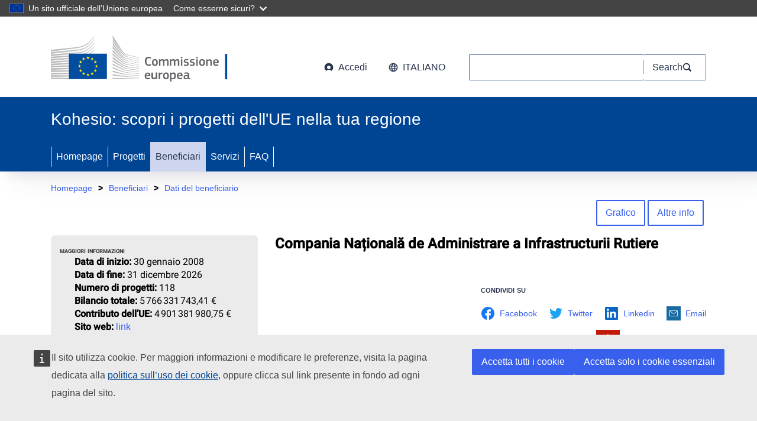

--- FILE ---
content_type: text/html; charset=utf-8
request_url: https://kohesio.ec.europa.eu/it/beneficiari/Q3117516
body_size: 126072
content:
<!DOCTYPE html><html lang="it" dir="ltr"><head>
    <meta charset="utf-8">
    <title>Compania Națională de Administrare a Infrastructurii Rutiere | Kohesio</title>
    <base href="/it/">
    <meta name="viewport" content="width=device-width, initial-scale=1">
    <link rel="icon" type="image/png" sizes="16x16" href="assets/images/favicon/favicon-16x16.png">
    <link rel="icon" type="image/png" sizes="32x32" href="assets/images/favicon/favicon-32x32.png">
    <link rel="icon" type="image/png" sizes="96x96" href="assets/images/favicon/favicon-96x96.png">
    <link rel="preconnect" href="https://fonts.gstatic.com">
    <link href="assets/styles/angular-material/css2.css" rel="stylesheet">
    <link href="assets/styles/angular-material/icon.css" rel="stylesheet">
    <!-- To be IE compliant -->
    <meta content="IE=edge,chrome=1" http-equiv="X-UA-Compatible">
    <script defer="" src="https://webtools.europa.eu/load.js?globan=1110" type="text/javascript"></script>
<link rel="stylesheet" href="styles.4853b13eeed54254.css"><style ng-app-id="serverApp">.ecl-site-header__site-name[_ngcontent-serverApp-c121202032]{font-size:1.75rem;margin-block-start:1.5rem;margin-block-end:1.5rem;padding:0;font-weight:400}.ecl-menu__link[_ngcontent-serverApp-c121202032]{text-decoration:none}.ecl-menu__link[_ngcontent-serverApp-c121202032]:hover{text-decoration:underline}</style><style ng-app-id="serverApp">.login-box-menu-container[_ngcontent-serverApp-c2295102311]{display:flex;flex-direction:column;background-color:#eee;padding:10px}.login-box-menu-container[_ngcontent-serverApp-c2295102311]   .login-box-menu-item[_ngcontent-serverApp-c2295102311]{padding:.75rem 1rem;border-bottom:1px gray solid}.login-box-menu-container[_ngcontent-serverApp-c2295102311]   .login-box-menu-item[_ngcontent-serverApp-c2295102311]   button[_ngcontent-serverApp-c2295102311], .login-box-menu-container[_ngcontent-serverApp-c2295102311]   .login-box-menu-item[_ngcontent-serverApp-c2295102311]   a[_ngcontent-serverApp-c2295102311]{padding:0}.login-box-menu-container[_ngcontent-serverApp-c2295102311]   .login-box-menu-item[_ngcontent-serverApp-c2295102311]   .mat-badge-content.mat-badge-active[_ngcontent-serverApp-c2295102311]{right:-22px}.login-box-menu-container[_ngcontent-serverApp-c2295102311]   .login-box-menu-item.userinfo[_ngcontent-serverApp-c2295102311]{padding:.75rem .5rem;font-weight:700}.login-box-menu-container[_ngcontent-serverApp-c2295102311]   .login-box-menu-item[_ngcontent-serverApp-c2295102311]:last-child{border-bottom:0}.login-box-menu-trigger[aria-expanded=true][_ngcontent-serverApp-c2295102311]{background-color:#eee}.impersonatedUser-label[_ngcontent-serverApp-c2295102311]{font-size:10px;color:gray}.ecl-site-header__login-container[_ngcontent-serverApp-c2295102311]   .mat-badge-content.mat-badge-active[_ngcontent-serverApp-c2295102311]{right:0;top:-7px}.hide-on-mobile[_ngcontent-serverApp-c2295102311]{display:none}@media (min-width: 460px){.hide-on-mobile[_ngcontent-serverApp-c2295102311]{display:inline}}.ecl-site-header__login-container[_ngcontent-serverApp-c2295102311]{height:100%}.login-box-menu-trigger[_ngcontent-serverApp-c2295102311]{height:100%;display:flex;align-items:center}</style><style ng-app-id="serverApp">@media (max-width: 480px){mat-row[_ngcontent-serverApp-c1100292208]{padding:5px;flex-direction:column}mat-header-row[_ngcontent-serverApp-c1100292208]{display:none}mat-row[_ngcontent-serverApp-c1100292208], mat-header-row[_ngcontent-serverApp-c1100292208], mat-footer-row[_ngcontent-serverApp-c1100292208]{align-items:flex-start;min-height:1.5rem}mat-cell[_ngcontent-serverApp-c1100292208]:first-of-type, mat-header-cell[_ngcontent-serverApp-c1100292208]:first-of-type, mat-footer-cell[_ngcontent-serverApp-c1100292208]:first-of-type{padding-left:3px}.mobile-header[_ngcontent-serverApp-c1100292208]{color:#0000008a;font-size:11px;font-weight:500;align-items:center}mat-row[_ngcontent-serverApp-c1100292208]:after, mat-header-row[_ngcontent-serverApp-c1100292208]:after, mat-footer-row[_ngcontent-serverApp-c1100292208]:after{display:none}.mat-column-numberProjects[_ngcontent-serverApp-c1100292208]{padding:0 0 0 3px}}@media (min-width: 481px){mat-header-row[_ngcontent-serverApp-c1100292208]{display:flex}.mobile-header[_ngcontent-serverApp-c1100292208]{display:none}}mat-cell[_ngcontent-serverApp-c1100292208], mat-header-cell[_ngcontent-serverApp-c1100292208]{justify-content:center}mat-header-cell.mat-column-name[_ngcontent-serverApp-c1100292208], mat-header-cell.mat-column-label[_ngcontent-serverApp-c1100292208], mat-cell.mat-column-name[_ngcontent-serverApp-c1100292208], mat-cell.mat-column-label[_ngcontent-serverApp-c1100292208]{flex:3;justify-content:flex-start}mat-header-cell.mat-column-name[_ngcontent-serverApp-c1100292208]   img[_ngcontent-serverApp-c1100292208], mat-header-cell.mat-column-label[_ngcontent-serverApp-c1100292208]   img[_ngcontent-serverApp-c1100292208], mat-cell.mat-column-name[_ngcontent-serverApp-c1100292208]   img[_ngcontent-serverApp-c1100292208], mat-cell.mat-column-label[_ngcontent-serverApp-c1100292208]   img[_ngcontent-serverApp-c1100292208]{width:42px;height:42px;margin-right:10px}mat-header-cell.mat-column-name[_ngcontent-serverApp-c1100292208]   span[_ngcontent-serverApp-c1100292208], mat-header-cell.mat-column-label[_ngcontent-serverApp-c1100292208]   span[_ngcontent-serverApp-c1100292208], mat-cell.mat-column-name[_ngcontent-serverApp-c1100292208]   span[_ngcontent-serverApp-c1100292208], mat-cell.mat-column-label[_ngcontent-serverApp-c1100292208]   span[_ngcontent-serverApp-c1100292208]{flex:1}mat-cell.mat-column-budget[_ngcontent-serverApp-c1100292208]{padding:0 3px}mat-cell.mat-column-euBudget[_ngcontent-serverApp-c1100292208]{padding:0 0 0 3px}@media (min-width: 481px){mat-cell.mat-column-euBudget[_ngcontent-serverApp-c1100292208]{padding:0 0 0 15px}}mat-cell[_ngcontent-serverApp-c1100292208]:last-of-type, mat-footer-cell[_ngcontent-serverApp-c1100292208]:last-of-type, mat-header-cell[_ngcontent-serverApp-c1100292208]:last-of-type{padding-right:5px}.search-buttons[_ngcontent-serverApp-c1100292208]{display:flex;justify-content:space-between}.search-buttons[_ngcontent-serverApp-c1100292208]   ux-button[_ngcontent-serverApp-c1100292208]{flex:1}.search-buttons[_ngcontent-serverApp-c1100292208]   ux-button[_ngcontent-serverApp-c1100292208]:first-child{margin-right:10px}.tools[_ngcontent-serverApp-c1100292208]{display:flex;justify-content:space-between;margin:10px 0}.right-table-tools[_ngcontent-serverApp-c1100292208]{display:flex;justify-content:flex-end;align-items:center;width:63%}@media (max-width: 480px){.right-table-tools[_ngcontent-serverApp-c1100292208]{flex-direction:column-reverse;align-items:flex-end;margin-bottom:15px}}.right-table-tools[_ngcontent-serverApp-c1100292208]   form[_ngcontent-serverApp-c1100292208]{min-width:300px}.right-table-tools[_ngcontent-serverApp-c1100292208]   mat-paginator[_ngcontent-serverApp-c1100292208]{min-width:220px;width:100%}@media (min-width: 481px){.right-table-tools[_ngcontent-serverApp-c1100292208]   mat-paginator[_ngcontent-serverApp-c1100292208]{width:50%}}.right-table-tools[_ngcontent-serverApp-c1100292208]   mat-paginator[_ngcontent-serverApp-c1100292208]     .mat-mdc-paginator-container{padding:0}.right-table-tools[_ngcontent-serverApp-c1100292208]   mat-paginator[_ngcontent-serverApp-c1100292208]     .mat-mdc-paginator-container .mat-mdc-paginator-range-actions{width:100%;justify-content:flex-end}.right-table-tools[_ngcontent-serverApp-c1100292208]   mat-paginator[_ngcontent-serverApp-c1100292208]     .mat-mdc-paginator-container .mat-mdc-paginator-range-actions .mat-mdc-paginator-range-label{padding-left:5px;margin:0 auto 0 0}@media (min-width: 481px){.right-table-tools[_ngcontent-serverApp-c1100292208]   mat-paginator[_ngcontent-serverApp-c1100292208]     .mat-mdc-paginator-container .mat-mdc-paginator-range-actions .mat-mdc-paginator-range-label{margin-left:auto;margin-right:0}}.muted-text[_ngcontent-serverApp-c1100292208]{color:#000}.kohesio-mat-drawer-container[_ngcontent-serverApp-c1100292208]{min-height:370px}.kohesio-mat-drawer-container-expanded[_ngcontent-serverApp-c1100292208]{min-height:600px}.beneficiary-image-container[_ngcontent-serverApp-c1100292208]{flex-shrink:0;width:150px;height:150px;border-radius:12px;background-size:cover;background-repeat:no-repeat;background-position:top center}.kohesio-mat-drawer-container[_ngcontent-serverApp-c1100292208]{min-height:820px}a[_ngcontent-serverApp-c1100292208]:visited{color:#004494}.budget-column[_ngcontent-serverApp-c1100292208]{width:160px;min-width:160px;max-width:160px;white-space:nowrap}</style><style ng-app-id="serverApp">.ecl-button--call[_ngcontent-serverApp-c2127791243]{background-color:#ffd617;color:#3860ed;padding-left:14px;padding-right:14px;height:44px}</style><style ng-app-id="serverApp">.mat-mdc-paginator{display:block;-moz-osx-font-smoothing:grayscale;-webkit-font-smoothing:antialiased;color:var(--mat-paginator-container-text-color, var(--mat-app-on-surface));background-color:var(--mat-paginator-container-background-color, var(--mat-app-surface));font-family:var(--mat-paginator-container-text-font, var(--mat-app-body-small-font));line-height:var(--mat-paginator-container-text-line-height, var(--mat-app-body-small-line-height));font-size:var(--mat-paginator-container-text-size, var(--mat-app-body-small-size));font-weight:var(--mat-paginator-container-text-weight, var(--mat-app-body-small-weight));letter-spacing:var(--mat-paginator-container-text-tracking, var(--mat-app-body-small-tracking));--mat-form-field-container-height:var(--mat-paginator-form-field-container-height);--mat-form-field-container-vertical-padding:var(--mat-paginator-form-field-container-vertical-padding)}.mat-mdc-paginator .mat-mdc-select-value{font-size:var(--mat-paginator-select-trigger-text-size, var(--mat-app-body-small-size))}.mat-mdc-paginator .mat-mdc-form-field-subscript-wrapper{display:none}.mat-mdc-paginator .mat-mdc-select{line-height:1.5}.mat-mdc-paginator-outer-container{display:flex}.mat-mdc-paginator-container{display:flex;align-items:center;justify-content:flex-end;padding:0 8px;flex-wrap:wrap;width:100%;min-height:var(--mat-paginator-container-size)}.mat-mdc-paginator-page-size{display:flex;align-items:baseline;margin-right:8px}[dir=rtl] .mat-mdc-paginator-page-size{margin-right:0;margin-left:8px}.mat-mdc-paginator-page-size-label{margin:0 4px}.mat-mdc-paginator-page-size-select{margin:0 4px;width:84px}.mat-mdc-paginator-range-label{margin:0 32px 0 24px}.mat-mdc-paginator-range-actions{display:flex;align-items:center}.mat-mdc-paginator-icon{display:inline-block;width:28px;fill:var(--mat-paginator-enabled-icon-color, var(--mat-app-on-surface-variant))}.mat-mdc-icon-button[disabled] .mat-mdc-paginator-icon{fill:var(--mat-paginator-disabled-icon-color)}[dir=rtl] .mat-mdc-paginator-icon{transform:rotate(180deg)}.cdk-high-contrast-active .mat-mdc-icon-button[disabled] .mat-mdc-paginator-icon,.cdk-high-contrast-active .mat-mdc-paginator-icon{fill:currentColor;fill:CanvasText}.cdk-high-contrast-active .mat-mdc-paginator-range-actions .mat-mdc-icon-button{outline:solid 1px}.mat-mdc-paginator-touch-target{display:var(--mat-paginator-touch-target-display);position:absolute;top:50%;left:50%;width:84px;height:48px;background-color:rgba(0,0,0,0);transform:translate(-50%, -50%);cursor:pointer}</style><style ng-app-id="serverApp">.mat-mdc-table-sticky{position:sticky !important}mat-table{display:block}mat-header-row{min-height:56px}mat-row,mat-footer-row{min-height:48px}mat-row,mat-header-row,mat-footer-row{display:flex;border-width:0;border-bottom-width:1px;border-style:solid;align-items:center;box-sizing:border-box}mat-cell:first-of-type,mat-header-cell:first-of-type,mat-footer-cell:first-of-type{padding-left:24px}[dir=rtl] mat-cell:first-of-type:not(:only-of-type),[dir=rtl] mat-header-cell:first-of-type:not(:only-of-type),[dir=rtl] mat-footer-cell:first-of-type:not(:only-of-type){padding-left:0;padding-right:24px}mat-cell:last-of-type,mat-header-cell:last-of-type,mat-footer-cell:last-of-type{padding-right:24px}[dir=rtl] mat-cell:last-of-type:not(:only-of-type),[dir=rtl] mat-header-cell:last-of-type:not(:only-of-type),[dir=rtl] mat-footer-cell:last-of-type:not(:only-of-type){padding-right:0;padding-left:24px}mat-cell,mat-header-cell,mat-footer-cell{flex:1;display:flex;align-items:center;overflow:hidden;word-wrap:break-word;min-height:inherit}.mat-mdc-table{min-width:100%;border:0;border-spacing:0;table-layout:auto;white-space:normal;background-color:var(--mat-table-background-color, var(--mat-app-surface))}.mdc-data-table__cell{box-sizing:border-box;overflow:hidden;text-align:left;text-overflow:ellipsis}[dir=rtl] .mdc-data-table__cell{text-align:right}.mdc-data-table__cell,.mdc-data-table__header-cell{padding:0 16px}.mat-mdc-header-row{-moz-osx-font-smoothing:grayscale;-webkit-font-smoothing:antialiased;height:var(--mat-table-header-container-height, 56px);color:var(--mat-table-header-headline-color, var(--mat-app-on-surface, rgba(0, 0, 0, 0.87)));font-family:var(--mat-table-header-headline-font, var(--mat-app-title-small-font, Roboto, sans-serif));line-height:var(--mat-table-header-headline-line-height, var(--mat-app-title-small-line-height));font-size:var(--mat-table-header-headline-size, var(--mat-app-title-small-size, 14px));font-weight:var(--mat-table-header-headline-weight, var(--mat-app-title-small-weight, 500))}.mat-mdc-row{height:var(--mat-table-row-item-container-height, 52px);color:var(--mat-table-row-item-label-text-color, var(--mat-app-on-surface, rgba(0, 0, 0, 0.87)))}.mat-mdc-row,.mdc-data-table__content{-moz-osx-font-smoothing:grayscale;-webkit-font-smoothing:antialiased;font-family:var(--mat-table-row-item-label-text-font, var(--mat-app-body-medium-font, Roboto, sans-serif));line-height:var(--mat-table-row-item-label-text-line-height, var(--mat-app-body-medium-line-height));font-size:var(--mat-table-row-item-label-text-size, var(--mat-app-body-medium-size, 14px));font-weight:var(--mat-table-row-item-label-text-weight, var(--mat-app-body-medium-weight))}.mat-mdc-footer-row{-moz-osx-font-smoothing:grayscale;-webkit-font-smoothing:antialiased;height:var(--mat-table-footer-container-height, 52px);color:var(--mat-table-row-item-label-text-color, var(--mat-app-on-surface, rgba(0, 0, 0, 0.87)));font-family:var(--mat-table-footer-supporting-text-font, var(--mat-app-body-medium-font, Roboto, sans-serif));line-height:var(--mat-table-footer-supporting-text-line-height, var(--mat-app-body-medium-line-height));font-size:var(--mat-table-footer-supporting-text-size, var(--mat-app-body-medium-size, 14px));font-weight:var(--mat-table-footer-supporting-text-weight, var(--mat-app-body-medium-weight));letter-spacing:var(--mat-table-footer-supporting-text-tracking, var(--mat-app-body-medium-tracking))}.mat-mdc-header-cell{border-bottom-color:var(--mat-table-row-item-outline-color, var(--mat-app-outline, rgba(0, 0, 0, 0.12)));border-bottom-width:var(--mat-table-row-item-outline-width, 1px);border-bottom-style:solid;letter-spacing:var(--mat-table-header-headline-tracking, var(--mat-app-title-small-tracking));font-weight:inherit;line-height:inherit;box-sizing:border-box;text-overflow:ellipsis;overflow:hidden;outline:none;text-align:left}[dir=rtl] .mat-mdc-header-cell{text-align:right}.mat-mdc-cell{border-bottom-color:var(--mat-table-row-item-outline-color, var(--mat-app-outline, rgba(0, 0, 0, 0.12)));border-bottom-width:var(--mat-table-row-item-outline-width, 1px);border-bottom-style:solid;letter-spacing:var(--mat-table-row-item-label-text-tracking, var(--mat-app-body-medium-tracking));line-height:inherit}.mdc-data-table__row:last-child .mat-mdc-cell{border-bottom:none}.mat-mdc-footer-cell{letter-spacing:var(--mat-table-row-item-label-text-tracking, var(--mat-app-body-medium-tracking))}mat-row.mat-mdc-row,mat-header-row.mat-mdc-header-row,mat-footer-row.mat-mdc-footer-row{border-bottom:none}.mat-mdc-table tbody,.mat-mdc-table tfoot,.mat-mdc-table thead,.mat-mdc-cell,.mat-mdc-footer-cell,.mat-mdc-header-row,.mat-mdc-row,.mat-mdc-footer-row,.mat-mdc-table .mat-mdc-header-cell{background:inherit}.mat-mdc-table mat-header-row.mat-mdc-header-row,.mat-mdc-table mat-row.mat-mdc-row,.mat-mdc-table mat-footer-row.mat-mdc-footer-cell{height:unset}mat-header-cell.mat-mdc-header-cell,mat-cell.mat-mdc-cell,mat-footer-cell.mat-mdc-footer-cell{align-self:stretch}</style><style ng-app-id="serverApp">.mat-mdc-icon-button{-webkit-user-select:none;user-select:none;display:inline-block;position:relative;box-sizing:border-box;border:none;outline:none;background-color:rgba(0,0,0,0);fill:currentColor;color:inherit;text-decoration:none;cursor:pointer;z-index:0;overflow:visible;border-radius:50%;flex-shrink:0;text-align:center;width:var(--mdc-icon-button-state-layer-size, 48px);height:var(--mdc-icon-button-state-layer-size, 48px);padding:calc(calc(var(--mdc-icon-button-state-layer-size, 48px) - var(--mdc-icon-button-icon-size, 24px)) / 2);font-size:var(--mdc-icon-button-icon-size);color:var(--mdc-icon-button-icon-color, var(--mat-app-on-surface-variant));-webkit-tap-highlight-color:rgba(0,0,0,0)}.mat-mdc-icon-button[disabled],.mat-mdc-icon-button.mat-mdc-button-disabled{cursor:default;pointer-events:none;color:var(--mdc-icon-button-disabled-icon-color)}.mat-mdc-icon-button.mat-mdc-button-disabled-interactive{pointer-events:auto}.mat-mdc-icon-button img,.mat-mdc-icon-button svg{width:var(--mdc-icon-button-icon-size);height:var(--mdc-icon-button-icon-size);vertical-align:baseline}.mat-mdc-icon-button .mat-mdc-button-ripple,.mat-mdc-icon-button .mat-mdc-button-persistent-ripple,.mat-mdc-icon-button .mat-mdc-button-persistent-ripple::before{top:0;left:0;right:0;bottom:0;position:absolute;pointer-events:none;border-radius:inherit}.mat-mdc-icon-button .mat-mdc-button-ripple{overflow:hidden}.mat-mdc-icon-button .mat-mdc-button-persistent-ripple::before{content:"";opacity:0}.mat-mdc-icon-button .mdc-button__label,.mat-mdc-icon-button .mat-icon{z-index:1;position:relative}.mat-mdc-icon-button .mat-mdc-focus-indicator{top:0;left:0;right:0;bottom:0;position:absolute}.mat-mdc-icon-button:focus .mat-mdc-focus-indicator::before{content:""}.mat-mdc-icon-button .mat-ripple-element{background-color:var(--mat-icon-button-ripple-color)}.mat-mdc-icon-button .mat-mdc-button-persistent-ripple::before{background-color:var(--mat-icon-button-state-layer-color, var(--mat-app-on-surface-variant))}.mat-mdc-icon-button.mat-mdc-button-disabled .mat-mdc-button-persistent-ripple::before{background-color:var(--mat-icon-button-disabled-state-layer-color, var(--mat-app-on-surface-variant))}.mat-mdc-icon-button:hover .mat-mdc-button-persistent-ripple::before{opacity:var(--mat-icon-button-hover-state-layer-opacity, var(--mat-app-hover-state-layer-opacity))}.mat-mdc-icon-button.cdk-program-focused .mat-mdc-button-persistent-ripple::before,.mat-mdc-icon-button.cdk-keyboard-focused .mat-mdc-button-persistent-ripple::before,.mat-mdc-icon-button.mat-mdc-button-disabled-interactive:focus .mat-mdc-button-persistent-ripple::before{opacity:var(--mat-icon-button-focus-state-layer-opacity, var(--mat-app-focus-state-layer-opacity))}.mat-mdc-icon-button:active .mat-mdc-button-persistent-ripple::before{opacity:var(--mat-icon-button-pressed-state-layer-opacity, var(--mat-app-pressed-state-layer-opacity))}.mat-mdc-icon-button .mat-mdc-button-touch-target{position:absolute;top:50%;height:48px;left:50%;width:48px;transform:translate(-50%, -50%);display:var(--mat-icon-button-touch-target-display)}.mat-mdc-icon-button._mat-animation-noopable{transition:none !important;animation:none !important}.mat-mdc-icon-button .mat-mdc-button-persistent-ripple{border-radius:50%}.mat-mdc-icon-button[hidden]{display:none}.mat-mdc-icon-button.mat-unthemed:not(.mdc-ripple-upgraded):focus::before,.mat-mdc-icon-button.mat-primary:not(.mdc-ripple-upgraded):focus::before,.mat-mdc-icon-button.mat-accent:not(.mdc-ripple-upgraded):focus::before,.mat-mdc-icon-button.mat-warn:not(.mdc-ripple-upgraded):focus::before{background:rgba(0,0,0,0);opacity:1}</style><style ng-app-id="serverApp">.cdk-high-contrast-active .mat-mdc-button:not(.mdc-button--outlined),.cdk-high-contrast-active .mat-mdc-unelevated-button:not(.mdc-button--outlined),.cdk-high-contrast-active .mat-mdc-raised-button:not(.mdc-button--outlined),.cdk-high-contrast-active .mat-mdc-outlined-button:not(.mdc-button--outlined),.cdk-high-contrast-active .mat-mdc-icon-button{outline:solid 1px}</style><meta name="description" content=""><meta name="robots" content="follow,index"><meta property="og:url" content="https://kohesio.ec.europa.eu/it/beneficiari/Q3117516"><meta property="og:title" content="Compania Națională de Administrare a Infrastructurii Rutiere | Kohesio"><meta property="og:description" content="Beneficiari di progetti cofinanziati dall'UE"><meta property="og:image" content="undefined"></head>
<body>
  <div id="1110"><div>
  <app-root _nghost-serverapp-c2194164862="" ng-version="18.2.13" ng-server-context="ssr"><app-ecl-site-header _ngcontent-serverapp-c2194164862="" _nghost-serverapp-c121202032=""><header _ngcontent-serverapp-c121202032="" data-ecl-auto-init="SiteHeader" class="ecl-site-header ecl-site-header--has-menu"><div _ngcontent-serverapp-c121202032="" class="ecl-site-header__header"><div _ngcontent-serverapp-c121202032="" class="ecl-site-header__container ecl-container"><div _ngcontent-serverapp-c121202032="" data-ecl-site-header-top="" class="ecl-site-header__top"><a _ngcontent-serverapp-c121202032="" href="" aria-label="European Commission" class="ecl-link ecl-link--standalone ecl-site-header__logo-link"><picture _ngcontent-serverapp-c121202032="" class="ecl-picture ecl-site-header__picture"><source _ngcontent-serverapp-c121202032="" media="(min-width: 996px)" srcset="assets/images/ecl/logo-ec--it.svg"><img _ngcontent-serverapp-c121202032="" src="assets/images/ecl/logo-ec--mute.mobile.svg" alt="European Commission" class="ecl-site-header__logo-image ecl-site-header__logo-image--l"></picture></a><div _ngcontent-serverapp-c121202032="" class="ecl-site-header__action"><kohesio-ecl-login-box _ngcontent-serverapp-c121202032="" _nghost-serverapp-c2295102311=""><div _ngcontent-serverapp-c2295102311="" class="ecl-site-header__login-container"><a _ngcontent-serverapp-c2295102311="" class="ecl-button ecl-button--ghost ecl-site-header__login-toggle" href="/api/login?callback=/it/beneficiari/Q3117516" aria-expanded="false"><svg _ngcontent-serverApp-c2295102311="" focusable="false" aria-hidden="true" class="ecl-icon ecl-icon--s ecl-site-header__icon"><use _ngcontent-serverApp-c2295102311="" xlink:href="assets/images/ecl/icons.a892a63d.svg#log-in"></use></svg>Accedi<!----></a><!----><!----><!----></div></kohesio-ecl-login-box><kohesio-ecl-language-selector _ngcontent-serverapp-c121202032=""><div class="ecl-site-header__language"><a data-ecl-language-selector="" role="button" aria-label="Change language, current language is English" aria-controls="language-list-overlay" class="ecl-button ecl-button--tertiary ecl-site-header__language-selector"><span class="ecl-site-header__language-icon"><svg focusable="false" aria-hidden="true" class="ecl-icon ecl-icon--s ecl-site-header__icon"><use xlink:href="assets/images/ecl/icons.a892a63d.svg#global"></use></svg></span> italiano </a><div id="language-list-overlay" hidden="" data-ecl-language-list-overlay="" aria-labelledby="ecl-site-header__language-title" role="dialog" class="ecl-site-header__language-container"><div class="ecl-site-header__language-header"><div id="ecl-site-header__language-title" class="ecl-site-header__language-title">Seleziona una lingua</div><button type="submit" data-ecl-language-list-close="" class="ecl-button ecl-button--ghost ecl-site-header__language-close"><span class="ecl-button__container"><span data-ecl-label="true" class="ecl-u-sr-only">Close</span><svg focusable="false" aria-hidden="true" data-ecl-icon="" class="ecl-icon ecl-icon--s ecl-button__icon ecl-button__icon--after"><use xlink:href="assets/images/ecl/icons.a892a63d.svg#close-filled"></use></svg></span></button></div><div class="ecl-site-header__language-content"><div data-ecl-language-list-eu="" class="ecl-site-header__language-category"><ul class="ecl-site-header__language-list"><li class="ecl-site-header__language-item"><a href="javascript:void(0)" lang="bg" hreflang="bg" class="ecl-link ecl-link--standalone ecl-site-header__language-link"><span class="ecl-site-header__language-link-code">bg</span><span class="ecl-site-header__language-link-label">български</span></a></li><!----><li class="ecl-site-header__language-item"><a href="javascript:void(0)" lang="es" hreflang="es" class="ecl-link ecl-link--standalone ecl-site-header__language-link"><span class="ecl-site-header__language-link-code">es</span><span class="ecl-site-header__language-link-label">español</span></a></li><!----><li class="ecl-site-header__language-item"><a href="javascript:void(0)" lang="cs" hreflang="cs" class="ecl-link ecl-link--standalone ecl-site-header__language-link"><span class="ecl-site-header__language-link-code">cs</span><span class="ecl-site-header__language-link-label">čeština</span></a></li><!----><li class="ecl-site-header__language-item"><a href="javascript:void(0)" lang="da" hreflang="da" class="ecl-link ecl-link--standalone ecl-site-header__language-link"><span class="ecl-site-header__language-link-code">da</span><span class="ecl-site-header__language-link-label">dansk</span></a></li><!----><li class="ecl-site-header__language-item"><a href="javascript:void(0)" lang="de" hreflang="de" class="ecl-link ecl-link--standalone ecl-site-header__language-link"><span class="ecl-site-header__language-link-code">de</span><span class="ecl-site-header__language-link-label">Deutsch</span></a></li><!----><li class="ecl-site-header__language-item"><a href="javascript:void(0)" lang="et" hreflang="et" class="ecl-link ecl-link--standalone ecl-site-header__language-link"><span class="ecl-site-header__language-link-code">et</span><span class="ecl-site-header__language-link-label">eesti</span></a></li><!----><li class="ecl-site-header__language-item"><a href="javascript:void(0)" lang="el" hreflang="el" class="ecl-link ecl-link--standalone ecl-site-header__language-link"><span class="ecl-site-header__language-link-code">el</span><span class="ecl-site-header__language-link-label">ελληνικά</span></a></li><!----><li class="ecl-site-header__language-item"><a href="javascript:void(0)" lang="en" hreflang="en" class="ecl-link ecl-link--standalone ecl-site-header__language-link"><span class="ecl-site-header__language-link-code">en</span><span class="ecl-site-header__language-link-label">English</span></a></li><!----><li class="ecl-site-header__language-item"><a href="javascript:void(0)" lang="fr" hreflang="fr" class="ecl-link ecl-link--standalone ecl-site-header__language-link"><span class="ecl-site-header__language-link-code">fr</span><span class="ecl-site-header__language-link-label">français</span></a></li><!----><li class="ecl-site-header__language-item"><a href="javascript:void(0)" lang="ga" hreflang="ga" class="ecl-link ecl-link--standalone ecl-site-header__language-link"><span class="ecl-site-header__language-link-code">ga</span><span class="ecl-site-header__language-link-label">Gaeilge</span></a></li><!----><li class="ecl-site-header__language-item"><a href="javascript:void(0)" lang="hr" hreflang="hr" class="ecl-link ecl-link--standalone ecl-site-header__language-link"><span class="ecl-site-header__language-link-code">hr</span><span class="ecl-site-header__language-link-label">hrvatski</span></a></li><!----><li class="ecl-site-header__language-item"><a href="javascript:void(0)" lang="it" hreflang="it" class="ecl-link ecl-link--standalone ecl-site-header__language-link ecl-site-header__language-link--active"><span class="ecl-site-header__language-link-code">it</span><span class="ecl-site-header__language-link-label">italiano</span></a></li><!----><li class="ecl-site-header__language-item"><a href="javascript:void(0)" lang="lv" hreflang="lv" class="ecl-link ecl-link--standalone ecl-site-header__language-link"><span class="ecl-site-header__language-link-code">lv</span><span class="ecl-site-header__language-link-label">latviešu</span></a></li><!----><li class="ecl-site-header__language-item"><a href="javascript:void(0)" lang="lt" hreflang="lt" class="ecl-link ecl-link--standalone ecl-site-header__language-link"><span class="ecl-site-header__language-link-code">lt</span><span class="ecl-site-header__language-link-label">lietuvių</span></a></li><!----><li class="ecl-site-header__language-item"><a href="javascript:void(0)" lang="hu" hreflang="hu" class="ecl-link ecl-link--standalone ecl-site-header__language-link"><span class="ecl-site-header__language-link-code">hu</span><span class="ecl-site-header__language-link-label">magyar</span></a></li><!----><li class="ecl-site-header__language-item"><a href="javascript:void(0)" lang="mt" hreflang="mt" class="ecl-link ecl-link--standalone ecl-site-header__language-link"><span class="ecl-site-header__language-link-code">mt</span><span class="ecl-site-header__language-link-label">Malti</span></a></li><!----><li class="ecl-site-header__language-item"><a href="javascript:void(0)" lang="nl" hreflang="nl" class="ecl-link ecl-link--standalone ecl-site-header__language-link"><span class="ecl-site-header__language-link-code">nl</span><span class="ecl-site-header__language-link-label">Nederlands</span></a></li><!----><li class="ecl-site-header__language-item"><a href="javascript:void(0)" lang="pl" hreflang="pl" class="ecl-link ecl-link--standalone ecl-site-header__language-link"><span class="ecl-site-header__language-link-code">pl</span><span class="ecl-site-header__language-link-label">polski</span></a></li><!----><li class="ecl-site-header__language-item"><a href="javascript:void(0)" lang="pt" hreflang="pt" class="ecl-link ecl-link--standalone ecl-site-header__language-link"><span class="ecl-site-header__language-link-code">pt</span><span class="ecl-site-header__language-link-label">português</span></a></li><!----><li class="ecl-site-header__language-item"><a href="javascript:void(0)" lang="ro" hreflang="ro" class="ecl-link ecl-link--standalone ecl-site-header__language-link"><span class="ecl-site-header__language-link-code">ro</span><span class="ecl-site-header__language-link-label">română</span></a></li><!----><li class="ecl-site-header__language-item"><a href="javascript:void(0)" lang="sk" hreflang="sk" class="ecl-link ecl-link--standalone ecl-site-header__language-link"><span class="ecl-site-header__language-link-code">sk</span><span class="ecl-site-header__language-link-label">slovenčina</span></a></li><!----><li class="ecl-site-header__language-item"><a href="javascript:void(0)" lang="sl" hreflang="sl" class="ecl-link ecl-link--standalone ecl-site-header__language-link"><span class="ecl-site-header__language-link-code">sl</span><span class="ecl-site-header__language-link-label">slovenščina</span></a></li><!----><li class="ecl-site-header__language-item"><a href="javascript:void(0)" lang="fi" hreflang="fi" class="ecl-link ecl-link--standalone ecl-site-header__language-link"><span class="ecl-site-header__language-link-code">fi</span><span class="ecl-site-header__language-link-label">suomi</span></a></li><!----><li class="ecl-site-header__language-item"><a href="javascript:void(0)" lang="sv" hreflang="sv" class="ecl-link ecl-link--standalone ecl-site-header__language-link"><span class="ecl-site-header__language-link-code">sv</span><span class="ecl-site-header__language-link-label">svenska</span></a></li><!----><!----></ul></div></div></div></div></kohesio-ecl-language-selector><div _ngcontent-serverapp-c121202032="" class="ecl-site-header__search-container"><a _ngcontent-serverapp-c121202032="" data-ecl-search-toggle="true" aria-controls="search-form-id" aria-expanded="false" class="ecl-button ecl-button--tertiary ecl-site-header__search-toggle"><svg _ngcontent-serverApp-c121202032="" focusable="false" aria-hidden="true" role="img" class="ecl-icon ecl-icon--s ecl-site-header__icon"><use _ngcontent-serverApp-c121202032="" xlink:href="assets/images/ecl/icons.a892a63d.svg#search"></use></svg> Search </a><form _ngcontent-serverapp-c121202032="" role="search" data-ecl-search-form="" id="search-form-id" class="ecl-search-form ecl-site-header__search" action="cerca"><div _ngcontent-serverapp-c121202032="" class="ecl-form-group"><label _ngcontent-serverapp-c121202032="" for="search-input-id" id="search-input-id-label" class="ecl-form-label ecl-search-form__label">Cerca</label><input _ngcontent-serverapp-c121202032="" id="search-input-id" type="search" class="ecl-text-input ecl-text-input--m ecl-search-form__text-input" name="parole chiave" value=""></div><button _ngcontent-serverapp-c121202032="" type="submit" aria-label="Search" class="ecl-button ecl-button--ghost ecl-search-form__button"><span _ngcontent-serverapp-c121202032="" class="ecl-button__container"><span _ngcontent-serverapp-c121202032="" data-ecl-label="true" class="ecl-button__label">Search</span><svg _ngcontent-serverApp-c121202032="" focusable="false" aria-hidden="true" data-ecl-icon="" class="ecl-icon ecl-icon--xs ecl-button__icon"><use _ngcontent-serverApp-c121202032="" xlink:href="assets/images/ecl/icons.a892a63d.svg#search"></use></svg></span></button></form></div></div></div></div></div><div _ngcontent-serverapp-c121202032="" class="ecl-site-header__banner" style="background-color: #004494; color: white;"><div _ngcontent-serverapp-c121202032="" class="ecl-container"><h1 _ngcontent-serverapp-c121202032="" class="ecl-site-header__site-name">Kohesio: scopri i progetti dell'UE nella tua regione</h1></div></div><nav _ngcontent-serverapp-c121202032="" data-ecl-menu="" data-ecl-auto-init="Menu" aria-expanded="false" data-ecl-menu-label-open="Menu" data-ecl-menu-label-close="Close" role="navigation" aria-label="Main navigation" class="ecl-menu ecl-menu--transition"><div _ngcontent-serverapp-c121202032="" data-ecl-menu-overlay="" class="ecl-menu__overlay"></div><div _ngcontent-serverapp-c121202032="" class="ecl-container ecl-menu__container"><button _ngcontent-serverapp-c121202032="" type="button" data-ecl-menu-open="" aria-expanded="false" class="ecl-button ecl-button--tertiary ecl-menu__open ecl-button--icon-only" style="padding: 1px;"><span _ngcontent-serverapp-c121202032="" class="ecl-button__container"><svg _ngcontent-serverApp-c121202032="" focusable="false" aria-hidden="true" data-ecl-icon="" class="ecl-icon ecl-icon--m ecl-button__icon"><use _ngcontent-serverApp-c121202032="" xlink:href="assets/images/ecl/icons.a892a63d.svg#hamburger"></use></svg><svg _ngcontent-serverApp-c121202032="" focusable="false" aria-hidden="true" data-ecl-icon="" class="ecl-icon ecl-icon--m ecl-button__icon"><use _ngcontent-serverApp-c121202032="" xlink:href="assets/images/ecl/icons.a892a63d.svg#close-filled"></use></svg><span _ngcontent-serverapp-c121202032="" data-ecl-label="true" class="ecl-button__label">Menu</span></span></button><section _ngcontent-serverapp-c121202032="" data-ecl-menu-inner="" class="ecl-menu__inner"><header _ngcontent-serverapp-c121202032="" class="ecl-menu__inner-header"><button _ngcontent-serverapp-c121202032="" type="submit" id="closeMenu" data-ecl-menu-close="" class="ecl-button ecl-button--ghost ecl-menu__close ecl-button--icon-only"><span _ngcontent-serverapp-c121202032="" class="ecl-button__container"><span _ngcontent-serverapp-c121202032="" data-ecl-label="true" class="ecl-button__label">Close</span><svg _ngcontent-serverApp-c121202032="" focusable="false" aria-hidden="true" data-ecl-icon="" class="ecl-icon ecl-icon--m ecl-button__icon"><use _ngcontent-serverApp-c121202032="" xlink:href="assets/images/ecl/icons.a892a63d.svg#close-filled"></use></svg><span _ngcontent-serverapp-c121202032="" data-ecl-label="true" class="ecl-button__label">Chiudi</span></span></button><div _ngcontent-serverapp-c121202032="" class="ecl-menu__title">Menu</div><button _ngcontent-serverapp-c121202032="" data-ecl-menu-back="" type="submit" class="ecl-menu__back ecl-button ecl-button--text"><span _ngcontent-serverapp-c121202032="" class="ecl-button__container"><svg _ngcontent-serverApp-c121202032="" focusable="false" aria-hidden="true" data-ecl-icon="" class="ecl-icon ecl-icon--s ecl-icon--rotate-270 ecl-button__icon ecl-button__icon--before"><use _ngcontent-serverApp-c121202032="" xlink:href="assets/images/ecl/icons.a892a63d.svg#corner-arrow"></use></svg><span _ngcontent-serverapp-c121202032="" data-ecl-label="" class="ecl-button__label">Indietro</span></span></button></header><ul _ngcontent-serverapp-c121202032="" data-ecl-menu-list="" class="ecl-menu__list"><li _ngcontent-serverapp-c121202032="" data-ecl-menu-close="" data-ecl-menu-item="" routerlinkactive="ecl-menu__item--current" id="ecl-menu-item-home" class="ecl-menu__item"><a _ngcontent-serverapp-c121202032="" data-ecl-menu-link="" class="ecl-menu__link" href="/it/">Homepage</a></li><li _ngcontent-serverapp-c121202032="" data-ecl-menu-close="" data-ecl-menu-item="" routerlinkactive="ecl-menu__item--current" id="ecl-menu-item-project" class="ecl-menu__item"><a _ngcontent-serverapp-c121202032="" data-ecl-menu-link="" class="ecl-menu__link" href="/it/progetti">Progetti</a></li><li _ngcontent-serverapp-c121202032="" data-ecl-menu-item="" routerlinkactive="ecl-menu__item--current" id="ecl-menu-item-beneficiaries" class="ecl-menu__item ecl-menu__item--current"><a _ngcontent-serverapp-c121202032="" data-ecl-menu-link="" class="ecl-menu__link" href="/it/beneficiari">Beneficiari</a></li><li _ngcontent-serverapp-c121202032="" data-ecl-menu-item="" routerlinkactive="ecl-menu__item--current" id="ecl-menu-item-services" class="ecl-menu__item"><a _ngcontent-serverapp-c121202032="" data-ecl-menu-link="" class="ecl-menu__link" href="/it/servizi">Servizi</a></li><li _ngcontent-serverapp-c121202032="" data-ecl-menu-item="" routerlinkactive="ecl-menu__item--current" class="ecl-menu__item"><a _ngcontent-serverapp-c121202032="" data-ecl-menu-link="" class="ecl-menu__link" href="/it/domande%20frequenti">FAQ</a></li></ul></section></div></nav></header></app-ecl-site-header><!----><div _ngcontent-serverapp-c2194164862="" class="ecl-container" style="overflow: hidden; padding-bottom: 2rem;"><router-outlet _ngcontent-serverapp-c2194164862=""></router-outlet><app-beneficiary-detail _nghost-serverapp-c1100292208=""><nav _ngcontent-serverapp-c1100292208="" aria-label="You are here:" data-ecl-breadcrumb="true" data-ecl-auto-init="BreadcrumbHarmonised" class="ecl-breadcrumb ecl-page-header__breadcrumb"><ol _ngcontent-serverapp-c1100292208="" class="ecl-breadcrumb__container"><li _ngcontent-serverapp-c1100292208="" data-ecl-breadcrumb-item="expandable" class="ecl-breadcrumb__segment"><a _ngcontent-serverapp-c1100292208="" class="ecl-link ecl-link--standalone ecl-link--no-visited ecl-breadcrumb__link" href="/it/">Homepage</a><span _ngcontent-serverapp-c1100292208="" style="margin-right: 10px; margin-left: 10px; font-weight: bold;">&gt;</span></li><li _ngcontent-serverapp-c1100292208="" data-ecl-breadcrumb-item="expandable" class="ecl-breadcrumb__segment"><a _ngcontent-serverapp-c1100292208="" class="ecl-link ecl-link--standalone ecl-link--no-visited ecl-breadcrumb__link" href="/it/beneficiari">Beneficiari</a><span _ngcontent-serverapp-c1100292208="" style="margin-right: 10px; margin-left: 10px; font-weight: bold;">&gt;</span></li><li _ngcontent-serverapp-c1100292208="" data-ecl-breadcrumb-item="expandable" class="ecl-breadcrumb__segment"><span _ngcontent-serverapp-c1100292208="" class="ecl-link ecl-link--standalone ecl-link--no-visited ecl-breadcrumb__link">Dati del beneficiario</span></li></ol></nav><div _ngcontent-serverapp-c1100292208="" class="kohesio-page-detail"><div _ngcontent-serverapp-c1100292208="" class="kohesio-page-detail-tools"><kohesio-ecl-button _ngcontent-serverapp-c1100292208="" variant="secondary" mattooltip="Visualizza come rete" class="mat-mdc-tooltip-trigger" _nghost-serverapp-c2127791243="" aria-describedby="cdk-describedby-message-serverApp-953-954" cdk-describedby-host="serverApp-953"><button _ngcontent-serverapp-c2127791243="" class="ecl-button ecl-button--secondary" type="button">Grafico</button></kohesio-ecl-button><!---->&nbsp; <kohesio-ecl-button _ngcontent-serverapp-c1100292208="" variant="secondary" mattooltip="Apri nel grafico delle conoscenze dell'UE" class="mat-mdc-tooltip-trigger" _nghost-serverapp-c2127791243="" aria-describedby="cdk-describedby-message-serverApp-953-955" cdk-describedby-host="serverApp-953"><button _ngcontent-serverapp-c2127791243="" class="ecl-button ecl-button--secondary" type="button">Altre info</button></kohesio-ecl-button><!---->&nbsp; </div><div _ngcontent-serverapp-c1100292208="" class="kohesio-page-detail-container"><div _ngcontent-serverapp-c1100292208="" class="kohesio-side-content"><div _ngcontent-serverapp-c1100292208="" class="kohesio-side-content-block"><span _ngcontent-serverapp-c1100292208="" class="title">maggiori informazioni</span><div _ngcontent-serverapp-c1100292208="" class="content"><span _ngcontent-serverapp-c1100292208="">Data di inizio: </span><span _ngcontent-serverapp-c1100292208=""> 30 gennaio 2008 <!----><!----><!----></span></div><div _ngcontent-serverapp-c1100292208="" class="content"><span _ngcontent-serverapp-c1100292208="">Data di fine: </span><span _ngcontent-serverapp-c1100292208=""> 31 dicembre 2026 <!----><!----><!----></span></div><div _ngcontent-serverapp-c1100292208="" class="content"><span _ngcontent-serverapp-c1100292208="">Numero di progetti: </span> 118 </div><div _ngcontent-serverapp-c1100292208="" class="content"><span _ngcontent-serverapp-c1100292208="">Bilancio totale: </span><span _ngcontent-serverapp-c1100292208="">5 766 331 743,41&nbsp;€</span></div><div _ngcontent-serverapp-c1100292208="" class="content"><span _ngcontent-serverapp-c1100292208="">Contributo dell’UE: </span><span _ngcontent-serverapp-c1100292208="">4 901 381 980,75&nbsp;€</span><!----><!----></div><div _ngcontent-serverapp-c1100292208="" class="content"><span _ngcontent-serverapp-c1100292208="">Sito web: </span><a _ngcontent-serverapp-c1100292208="" target="_blank" class="ecl-link ecl-link--standalone" href="https://www.cnadnr.ro/">link</a><!----><!----></div><div _ngcontent-serverapp-c1100292208="" class="content"><span _ngcontent-serverapp-c1100292208="">Paese: </span><span _ngcontent-serverapp-c1100292208=""><img _ngcontent-serverapp-c1100292208="" alt="European Commission Flag" class="flag" src="assets/images/flags/ro.png"></span></div><div _ngcontent-serverapp-c1100292208="" class="content"><span _ngcontent-serverapp-c1100292208="">Scopri altro</span><!---->non disponibile<!----><!----></div></div><div _ngcontent-serverapp-c1100292208="" class="kohesio-side-content-block"><span _ngcontent-serverapp-c1100292208="" class="title">fondi</span><div _ngcontent-serverapp-c1100292208="" class="content"><span _ngcontent-serverapp-c1100292208="">CF: </span><span _ngcontent-serverapp-c1100292208="">3 111 038 484,28&nbsp;€</span><!----><!----></div><div _ngcontent-serverapp-c1100292208="" class="content"><span _ngcontent-serverapp-c1100292208="">ERDF: </span><span _ngcontent-serverapp-c1100292208="">1 790 343 496,47&nbsp;€</span><!----><!----></div><!----></div><!----></div><div _ngcontent-serverapp-c1100292208="" class="kohesio-main-content"><div _ngcontent-serverapp-c1100292208="" class="kohesio-article-wrapper"><article _ngcontent-serverapp-c1100292208="" class="kohesio-article-post"><!----><!----><!----><div _ngcontent-serverapp-c1100292208="" class="kohesio-article-post-inner"><div _ngcontent-serverapp-c1100292208="" class="kohesio-article-post-inner-header"><!----><h1 _ngcontent-serverapp-c1100292208="" class="ecl-u-type-heading-4"> Compania Națională de Administrare a Infrastructurii Rutiere <!----></h1></div><div _ngcontent-serverapp-c1100292208="" class="kohesio-article-post-content"><p _ngcontent-serverapp-c1100292208="" class="ecl-u-type-paragraph"></p></div><app-share-block _ngcontent-serverapp-c1100292208="" _nghost-serverapp-c102220608=""><div _ngcontent-serverapp-c102220608="" class="kohesio-social-icons-wrapper"><div _ngcontent-serverapp-c102220608="" class="ecl-social-media-share"><p _ngcontent-serverapp-c102220608="" class="ecl-social-media-share__description title">condividi su </p><ul _ngcontent-serverapp-c102220608="" class="ecl-social-media-share__list"><li _ngcontent-serverapp-c102220608="" class="ecl-social-media-share__item"><a _ngcontent-serverapp-c102220608="" target="_blank" mattooltip="Condividi su Facebook" class="mat-mdc-tooltip-trigger ecl-link ecl-link--standalone ecl-link--icon ecl-link--icon-before ecl-social-media-share__link" aria-describedby="cdk-describedby-message-serverApp-953-956" cdk-describedby-host="serverApp-953" href="https://www.facebook.com/sharer/sharer.php?u=https://kohesio.ec.europa.eu"><svg _ngcontent-serverApp-c102220608="" focusable="false" aria-hidden="true" class="ecl-icon ecl-icon--m ecl-link__icon ecl-social-media-share__icon"><use _ngcontent-serverApp-c102220608="" xlink:href="assets/images/ecl/icons-social-media.2708809b.svg#facebook-color"></use></svg><span _ngcontent-serverapp-c102220608="" class="ecl-link__label">Facebook</span></a><!----></li><li _ngcontent-serverapp-c102220608="" class="ecl-social-media-share__item"><a _ngcontent-serverapp-c102220608="" target="_blank" mattooltip="Condividi su Twitter" class="mat-mdc-tooltip-trigger ecl-link ecl-link--standalone ecl-link--icon ecl-link--icon-before ecl-social-media-share__link" aria-describedby="cdk-describedby-message-serverApp-953-957" cdk-describedby-host="serverApp-953" href="https://twitter.com/intent/tweet?url=https://kohesio.ec.europa.eu"><svg _ngcontent-serverApp-c102220608="" focusable="false" aria-hidden="true" class="ecl-icon ecl-icon--m ecl-link__icon ecl-social-media-share__icon"><use _ngcontent-serverApp-c102220608="" xlink:href="assets/images/ecl/icons-social-media.2708809b.svg#twitter-color"></use></svg><span _ngcontent-serverapp-c102220608="" class="ecl-link__label">Twitter</span></a><!----></li><li _ngcontent-serverapp-c102220608="" class="ecl-social-media-share__item"><a _ngcontent-serverapp-c102220608="" target="_blank" mattooltip="Condividi su LinkedIn" class="mat-mdc-tooltip-trigger ecl-link ecl-link--standalone ecl-link--icon ecl-link--icon-before ecl-social-media-share__link" aria-describedby="cdk-describedby-message-serverApp-953-958" cdk-describedby-host="serverApp-953" href="https://www.linkedin.com/sharing/share-offsite/?url=https://kohesio.ec.europa.eu"><svg _ngcontent-serverApp-c102220608="" focusable="false" aria-hidden="true" class="ecl-icon ecl-icon--m ecl-link__icon ecl-social-media-share__icon"><use _ngcontent-serverApp-c102220608="" xlink:href="assets/images/ecl/icons-social-media.2708809b.svg#linkedin-color"></use></svg><span _ngcontent-serverapp-c102220608="" class="ecl-link__label">Linkedin</span></a><!----></li><li _ngcontent-serverapp-c102220608="" class="ecl-social-media-share__item"><a _ngcontent-serverapp-c102220608="" mattooltip="Condividi per e-mail" target="_blank" class="mat-mdc-tooltip-trigger ecl-link ecl-link--standalone ecl-link--icon ecl-link--icon-before ecl-social-media-share__link" aria-describedby="cdk-describedby-message-serverApp-953-959" cdk-describedby-host="serverApp-953" href="mailto:?subject=Kohesio&amp;body=Check this project on Kohesio: https://kohesio.ec.europa.eu/it/beneficiari/Q3117516"><svg _ngcontent-serverApp-c102220608="" focusable="false" aria-hidden="true" class="ecl-icon ecl-icon--m ecl-link__icon ecl-social-media-share__icon"><use _ngcontent-serverApp-c102220608="" xlink:href="assets/images/ecl/icons-social.d5f51eae.svg#email" style="fill: #FFF;"></use></svg><span _ngcontent-serverapp-c102220608="" class="ecl-link__label">Email</span></a><!----></li></ul></div></div><div _ngcontent-serverapp-c102220608="" class="kohesio-report-icons-wrapper"><ul _ngcontent-serverapp-c102220608="" class="ecl-social-media-follow__list"><li _ngcontent-serverapp-c102220608="" class="ecl-social-media-follow__item"><a _ngcontent-serverapp-c102220608="" mattooltip="Segna un problema per e-mail" href="javascript:void(0)" class="mat-mdc-tooltip-trigger ecl-link ecl-link--standalone ecl-link--icon ecl-link--icon-before ecl-social-media-follow__link" aria-describedby="cdk-describedby-message-serverApp-953-960" cdk-describedby-host="serverApp-953"><svg _ngcontent-serverApp-c102220608="" focusable="false" aria-hidden="true" class="ecl-icon ecl-icon--xl ecl-link__icon ecl-social-media-follow__icon"><use _ngcontent-serverApp-c102220608="" xlink:href="assets/images/ecl/icons-social.d5f51eae.svg#bug"></use></svg><span _ngcontent-serverapp-c102220608="" class="title">segnala un problema</span></a><!----></li></ul></div></app-share-block></div></article></div><!----><kohesio-ecl-accordion _ngcontent-serverapp-c1100292208="" title="PROGETTI" class="kohesio-beneficiary-projects-block"><div data-ecl-auto-init="Accordion" data-ecl-accordion="" class="ecl-accordion"><div class="ecl-accordion__item"><h3 class="ecl-accordion__title"><button type="button" data-ecl-accordion-toggle="" data-ecl-label-expanded="Close" data-ecl-label-collapsed="Open" aria-controls="accordion-example-content" class="ecl-accordion__toggle"><span class="ecl-accordion__toggle-flex"><span class="ecl-accordion__toggle-title">PROGETTI</span><span class="ecl-accordion__toggle-indicator"><svg focusable="false" aria-hidden="true" data-ecl-accordion-icon="" class="ecl-icon ecl-icon--m ecl-accordion__toggle-icon"><!----><use xlink:href="assets/images/ecl/icons.a892a63d.svg#minus"></use><!----></svg></span></span></button></h3><div id="accordion-example-content" role="region" class="ecl-accordion__content"><kohesio-ecl-form-group _ngcontent-serverapp-c1100292208=""><div class="ecl-form-group"><kohesio-ecl-form-label _ngcontent-serverapp-c1100292208="" class="label"><label class="ecl-form-label" style="text-transform: uppercase; display: flex; flex-direction: column;">PERIODO DI PROGRAMMAZIONE</label><!----></kohesio-ecl-form-label><kohesio-ecl-form-select _ngcontent-serverapp-c1100292208="" class="ng-untouched ng-pristine ng-valid"><div class="ecl-select__container ecl-select__container--m" style="width: 100%;"><!----><!----><select class="ecl-select ng-untouched ng-pristine ng-valid"><!----><option value="All">All</option><!----><!----><!----><!----><option value="Q7333082">2021-2027</option><!----><!----><!----><!----><option value="Q7333084">2014-2020</option><!----><!----><!----><!----><!----></select><!----><div class="ecl-select__icon"><svg focusable="false" aria-hidden="true" class="ecl-icon ecl-icon--s ecl-icon--rotate-180 ecl-select__icon-shape"><use xlink:href="assets/images/ecl/icons.a892a63d.svg#corner-arrow"></use></svg></div></div></kohesio-ecl-form-select></div></kohesio-ecl-form-group><div _ngcontent-serverapp-c1100292208="" class="right-table-tools"><mat-paginator _ngcontent-serverapp-c1100292208="" role="group" class="mat-mdc-paginator"><div class="mat-mdc-paginator-outer-container"><div class="mat-mdc-paginator-container"><!----><div class="mat-mdc-paginator-range-actions"><div aria-live="polite" class="mat-mdc-paginator-range-label"> 1 - 15 di 118 </div><!----><button mat-icon-button="" type="button" class="mat-mdc-tooltip-trigger mat-mdc-paginator-navigation-previous mdc-icon-button mat-mdc-icon-button mat-mdc-button-disabled _mat-animation-noopable mat-unthemed mat-mdc-button-base mat-mdc-tooltip-disabled" mat-ripple-loader-uninitialized="" mat-ripple-loader-class-name="mat-mdc-button-ripple" mat-ripple-loader-centered="" mat-ripple-loader-disabled="" aria-label="Previous page" disabled="true"><span class="mat-mdc-button-persistent-ripple mdc-icon-button__ripple"></span><svg viewBox="0 0 24 24" focusable="false" aria-hidden="true" class="mat-mdc-paginator-icon"><path d="M15.41 7.41L14 6l-6 6 6 6 1.41-1.41L10.83 12z"></path></svg><span class="mat-mdc-focus-indicator"></span><span class="mat-mdc-button-touch-target"></span></button><!----><button mat-icon-button="" type="button" class="mat-mdc-tooltip-trigger mat-mdc-paginator-navigation-next mdc-icon-button mat-mdc-icon-button _mat-animation-noopable mat-unthemed mat-mdc-button-base" mat-ripple-loader-uninitialized="" mat-ripple-loader-class-name="mat-mdc-button-ripple" mat-ripple-loader-centered="" aria-label="Next page"><span class="mat-mdc-button-persistent-ripple mdc-icon-button__ripple"></span><svg viewBox="0 0 24 24" focusable="false" aria-hidden="true" class="mat-mdc-paginator-icon"><path d="M10 6L8.59 7.41 13.17 12l-4.58 4.59L10 18l6-6z"></path></svg><span class="mat-mdc-focus-indicator"></span><span class="mat-mdc-button-touch-target"></span></button><!----><!----></div></div></div></mat-paginator></div><mat-table _ngcontent-serverapp-c1100292208="" class="mat-mdc-table mdc-data-table__table cdk-table" role="table"><!----><!----><!----><!----><!----><!----><!----><!----><!----><!----><!----><!----><!----><!----><!----><!----><mat-header-row _ngcontent-serverapp-c1100292208="" role="row" class="mat-mdc-header-row mdc-data-table__header-row cdk-header-row"><mat-header-cell _ngcontent-serverapp-c1100292208="" role="columnheader" class="mat-mdc-header-cell mdc-data-table__header-cell cdk-header-cell cdk-column-label mat-column-label">PROGETTO</mat-header-cell><mat-header-cell _ngcontent-serverapp-c1100292208="" role="columnheader" class="mat-mdc-header-cell mdc-data-table__header-cell cdk-header-cell cdk-column-budget mat-column-budget">BILANCIO TOTALE</mat-header-cell><mat-header-cell _ngcontent-serverapp-c1100292208="" role="columnheader" class="mat-mdc-header-cell mdc-data-table__header-cell cdk-header-cell cdk-column-euBudget mat-column-euBudget">CONTRIBUTO DELL'UE</mat-header-cell><mat-header-cell _ngcontent-serverapp-c1100292208="" role="columnheader" class="mat-mdc-header-cell mdc-data-table__header-cell cdk-header-cell cdk-column-fundLabel mat-column-fundLabel">FONDO</mat-header-cell><!----></mat-header-row><!----><mat-row _ngcontent-serverapp-c1100292208="" role="row" class="mat-mdc-row mdc-data-table__row cdk-row"><mat-cell _ngcontent-serverapp-c1100292208="" class="mat-mdc-cell mdc-data-table__cell cdk-cell cdk-column-label mat-column-label" role="cell"><span _ngcontent-serverapp-c1100292208=""><a _ngcontent-serverapp-c1100292208="" class="ecl-link ecl-link--standalone" href="/it/progetti/Q3095626">Infrastruttura integrata per l'area orbitale di Bucarest</a></span></mat-cell><mat-cell _ngcontent-serverapp-c1100292208="" class="mat-mdc-cell mdc-data-table__cell cdk-cell cdk-column-budget mat-column-budget" role="cell"> 1 031 665 717,12&nbsp;€ </mat-cell><mat-cell _ngcontent-serverapp-c1100292208="" class="mat-mdc-cell mdc-data-table__cell cdk-cell cdk-column-euBudget mat-column-euBudget" role="cell"> 876 915 859,56&nbsp;€ </mat-cell><mat-cell _ngcontent-serverapp-c1100292208="" class="mat-mdc-cell mdc-data-table__cell cdk-cell cdk-column-fundLabel mat-column-fundLabel" role="cell"> CF </mat-cell><!----></mat-row><mat-row _ngcontent-serverapp-c1100292208="" role="row" class="mat-mdc-row mdc-data-table__row cdk-row"><mat-cell _ngcontent-serverapp-c1100292208="" class="mat-mdc-cell mdc-data-table__cell cdk-cell cdk-column-label mat-column-label" role="cell"><span _ngcontent-serverapp-c1100292208=""><a _ngcontent-serverapp-c1100292208="" class="ecl-link ecl-link--standalone" href="/it/progetti/Q3095656">Superstrada Craiova — Pitesti</a></span></mat-cell><mat-cell _ngcontent-serverapp-c1100292208="" class="mat-mdc-cell mdc-data-table__cell cdk-cell cdk-column-budget mat-column-budget" role="cell"> 832 380 612,53&nbsp;€ </mat-cell><mat-cell _ngcontent-serverapp-c1100292208="" class="mat-mdc-cell mdc-data-table__cell cdk-cell cdk-column-euBudget mat-column-euBudget" role="cell"> 707 523 520,65&nbsp;€ </mat-cell><mat-cell _ngcontent-serverapp-c1100292208="" class="mat-mdc-cell mdc-data-table__cell cdk-cell cdk-column-fundLabel mat-column-fundLabel" role="cell"> CF </mat-cell><!----></mat-row><mat-row _ngcontent-serverapp-c1100292208="" role="row" class="mat-mdc-row mdc-data-table__row cdk-row"><mat-cell _ngcontent-serverapp-c1100292208="" class="mat-mdc-cell mdc-data-table__cell cdk-cell cdk-column-label mat-column-label" role="cell"><span _ngcontent-serverapp-c1100292208=""><a _ngcontent-serverapp-c1100292208="" class="ecl-link ecl-link--standalone" href="/it/progetti/Q3095629">Preparazione del progetto autostradale Sibiu — Pitesti e costruzione delle sezioni 1, 4 e 5</a></span></mat-cell><mat-cell _ngcontent-serverapp-c1100292208="" class="mat-mdc-cell mdc-data-table__cell cdk-cell cdk-column-budget mat-column-budget" role="cell"> 717 741 400,37&nbsp;€ </mat-cell><mat-cell _ngcontent-serverapp-c1100292208="" class="mat-mdc-cell mdc-data-table__cell cdk-cell cdk-column-euBudget mat-column-euBudget" role="cell"> 610 080 190,32&nbsp;€ </mat-cell><mat-cell _ngcontent-serverapp-c1100292208="" class="mat-mdc-cell mdc-data-table__cell cdk-cell cdk-column-fundLabel mat-column-fundLabel" role="cell"> CF </mat-cell><!----></mat-row><mat-row _ngcontent-serverapp-c1100292208="" role="row" class="mat-mdc-row mdc-data-table__row cdk-row"><mat-cell _ngcontent-serverapp-c1100292208="" class="mat-mdc-cell mdc-data-table__cell cdk-cell cdk-column-label mat-column-label" role="cell"><span _ngcontent-serverapp-c1100292208=""><a _ngcontent-serverapp-c1100292208="" class="ecl-link ecl-link--standalone" href="/it/progetti/Q3099030">Ponte sospeso sul Danubio nella zona di Braila</a></span></mat-cell><mat-cell _ngcontent-serverapp-c1100292208="" class="mat-mdc-cell mdc-data-table__cell cdk-cell cdk-column-budget mat-column-budget" role="cell"> 399 281 733,13&nbsp;€ </mat-cell><mat-cell _ngcontent-serverapp-c1100292208="" class="mat-mdc-cell mdc-data-table__cell cdk-cell cdk-column-euBudget mat-column-euBudget" role="cell"> 339 389 473,17&nbsp;€ </mat-cell><mat-cell _ngcontent-serverapp-c1100292208="" class="mat-mdc-cell mdc-data-table__cell cdk-cell cdk-column-fundLabel mat-column-fundLabel" role="cell"> ERDF </mat-cell><!----></mat-row><mat-row _ngcontent-serverapp-c1100292208="" role="row" class="mat-mdc-row mdc-data-table__row cdk-row"><mat-cell _ngcontent-serverapp-c1100292208="" class="mat-mdc-cell mdc-data-table__cell cdk-cell cdk-column-label mat-column-label" role="cell"><span _ngcontent-serverapp-c1100292208=""><a _ngcontent-serverapp-c1100292208="" class="ecl-link ecl-link--standalone" href="/it/progetti/Q3100002">Autostrada Sebes — Turda</a></span></mat-cell><mat-cell _ngcontent-serverapp-c1100292208="" class="mat-mdc-cell mdc-data-table__cell cdk-cell cdk-column-budget mat-column-budget" role="cell"> 324 057 121,76&nbsp;€ </mat-cell><mat-cell _ngcontent-serverapp-c1100292208="" class="mat-mdc-cell mdc-data-table__cell cdk-cell cdk-column-euBudget mat-column-euBudget" role="cell"> 275 448 553,50&nbsp;€ </mat-cell><mat-cell _ngcontent-serverapp-c1100292208="" class="mat-mdc-cell mdc-data-table__cell cdk-cell cdk-column-fundLabel mat-column-fundLabel" role="cell"> ERDF </mat-cell><!----></mat-row><mat-row _ngcontent-serverapp-c1100292208="" role="row" class="mat-mdc-row mdc-data-table__row cdk-row"><mat-cell _ngcontent-serverapp-c1100292208="" class="mat-mdc-cell mdc-data-table__cell cdk-cell cdk-column-label mat-column-label" role="cell"><span _ngcontent-serverapp-c1100292208=""><a _ngcontent-serverapp-c1100292208="" class="ecl-link ecl-link--standalone" href="/it/progetti/Q3095738">Costruzione dell'autostrada Targu Mures — Ogra — Campia Turzii</a></span></mat-cell><mat-cell _ngcontent-serverapp-c1100292208="" class="mat-mdc-cell mdc-data-table__cell cdk-cell cdk-column-budget mat-column-budget" role="cell"> 302 612 347,99&nbsp;€ </mat-cell><mat-cell _ngcontent-serverapp-c1100292208="" class="mat-mdc-cell mdc-data-table__cell cdk-cell cdk-column-euBudget mat-column-euBudget" role="cell"> 257 220 495,80&nbsp;€ </mat-cell><mat-cell _ngcontent-serverapp-c1100292208="" class="mat-mdc-cell mdc-data-table__cell cdk-cell cdk-column-fundLabel mat-column-fundLabel" role="cell"> CF </mat-cell><!----></mat-row><mat-row _ngcontent-serverapp-c1100292208="" role="row" class="mat-mdc-row mdc-data-table__row cdk-row"><mat-cell _ngcontent-serverapp-c1100292208="" class="mat-mdc-cell mdc-data-table__cell cdk-cell cdk-column-label mat-column-label" role="cell"><span _ngcontent-serverapp-c1100292208=""><a _ngcontent-serverapp-c1100292208="" class="ecl-link ecl-link--standalone" href="/it/progetti/Q3095616">Costruzione dell'autostrada Lugoj — lotto 2, lotto 3 e lotto 4 (settore Dumbrava — Deva) — FAZA 2</a></span></mat-cell><mat-cell _ngcontent-serverapp-c1100292208="" class="mat-mdc-cell mdc-data-table__cell cdk-cell cdk-column-budget mat-column-budget" role="cell"> 250 650 559,85&nbsp;€ </mat-cell><mat-cell _ngcontent-serverapp-c1100292208="" class="mat-mdc-cell mdc-data-table__cell cdk-cell cdk-column-euBudget mat-column-euBudget" role="cell"> 213 052 975,88&nbsp;€ </mat-cell><mat-cell _ngcontent-serverapp-c1100292208="" class="mat-mdc-cell mdc-data-table__cell cdk-cell cdk-column-fundLabel mat-column-fundLabel" role="cell"> CF </mat-cell><!----></mat-row><mat-row _ngcontent-serverapp-c1100292208="" role="row" class="mat-mdc-row mdc-data-table__row cdk-row"><mat-cell _ngcontent-serverapp-c1100292208="" class="mat-mdc-cell mdc-data-table__cell cdk-cell cdk-column-label mat-column-label" role="cell"><span _ngcontent-serverapp-c1100292208=""><a _ngcontent-serverapp-c1100292208="" class="ecl-link ecl-link--standalone" href="/it/progetti/Q3095668">Bypass BACAU</a></span></mat-cell><mat-cell _ngcontent-serverapp-c1100292208="" class="mat-mdc-cell mdc-data-table__cell cdk-cell cdk-column-budget mat-column-budget" role="cell"> 162 220 434,96&nbsp;€ </mat-cell><mat-cell _ngcontent-serverapp-c1100292208="" class="mat-mdc-cell mdc-data-table__cell cdk-cell cdk-column-euBudget mat-column-euBudget" role="cell"> 137 887 369,72&nbsp;€ </mat-cell><mat-cell _ngcontent-serverapp-c1100292208="" class="mat-mdc-cell mdc-data-table__cell cdk-cell cdk-column-fundLabel mat-column-fundLabel" role="cell"> CF </mat-cell><!----></mat-row><mat-row _ngcontent-serverapp-c1100292208="" role="row" class="mat-mdc-row mdc-data-table__row cdk-row"><mat-cell _ngcontent-serverapp-c1100292208="" class="mat-mdc-cell mdc-data-table__cell cdk-cell cdk-column-label mat-column-label" role="cell"><span _ngcontent-serverapp-c1100292208=""><a _ngcontent-serverapp-c1100292208="" class="ecl-link ecl-link--standalone" href="/it/progetti/Q3099520">Riabilitazione DN 76, Deva — Oradea (Fase II)</a></span></mat-cell><mat-cell _ngcontent-serverapp-c1100292208="" class="mat-mdc-cell mdc-data-table__cell cdk-cell cdk-column-budget mat-column-budget" role="cell"> 91 517 103,39&nbsp;€ </mat-cell><mat-cell _ngcontent-serverapp-c1100292208="" class="mat-mdc-cell mdc-data-table__cell cdk-cell cdk-column-euBudget mat-column-euBudget" role="cell"> 77 789 537,88&nbsp;€ </mat-cell><mat-cell _ngcontent-serverapp-c1100292208="" class="mat-mdc-cell mdc-data-table__cell cdk-cell cdk-column-fundLabel mat-column-fundLabel" role="cell"> ERDF </mat-cell><!----></mat-row><mat-row _ngcontent-serverapp-c1100292208="" role="row" class="mat-mdc-row mdc-data-table__row cdk-row"><mat-cell _ngcontent-serverapp-c1100292208="" class="mat-mdc-cell mdc-data-table__cell cdk-cell cdk-column-label mat-column-label" role="cell"><span _ngcontent-serverapp-c1100292208=""><a _ngcontent-serverapp-c1100292208="" class="ecl-link ecl-link--standalone" href="/it/progetti/Q4609885">Ammodernamento DN28B, Targu-Frumos — Botosani, km 0+ 000 — km 76+ 758</a></span></mat-cell><mat-cell _ngcontent-serverapp-c1100292208="" class="mat-mdc-cell mdc-data-table__cell cdk-cell cdk-column-budget mat-column-budget" role="cell"> 75 406 821,01&nbsp;€ </mat-cell><mat-cell _ngcontent-serverapp-c1100292208="" class="mat-mdc-cell mdc-data-table__cell cdk-cell cdk-column-euBudget mat-column-euBudget" role="cell"> 64 095 797,86&nbsp;€ </mat-cell><mat-cell _ngcontent-serverapp-c1100292208="" class="mat-mdc-cell mdc-data-table__cell cdk-cell cdk-column-fundLabel mat-column-fundLabel" role="cell"> ERDF </mat-cell><!----></mat-row><mat-row _ngcontent-serverapp-c1100292208="" role="row" class="mat-mdc-row mdc-data-table__row cdk-row"><mat-cell _ngcontent-serverapp-c1100292208="" class="mat-mdc-cell mdc-data-table__cell cdk-cell cdk-column-label mat-column-label" role="cell"><span _ngcontent-serverapp-c1100292208=""><a _ngcontent-serverapp-c1100292208="" class="ecl-link ecl-link--standalone" href="/it/progetti/Q4611413">Costruzione di Braila Express Road — Galati</a></span></mat-cell><mat-cell _ngcontent-serverapp-c1100292208="" class="mat-mdc-cell mdc-data-table__cell cdk-cell cdk-column-budget mat-column-budget" role="cell"> 72 652 216,21&nbsp;€ </mat-cell><mat-cell _ngcontent-serverapp-c1100292208="" class="mat-mdc-cell mdc-data-table__cell cdk-cell cdk-column-euBudget mat-column-euBudget" role="cell"> 61 754 383,78&nbsp;€ </mat-cell><mat-cell _ngcontent-serverapp-c1100292208="" class="mat-mdc-cell mdc-data-table__cell cdk-cell cdk-column-fundLabel mat-column-fundLabel" role="cell"> ERDF </mat-cell><!----></mat-row><mat-row _ngcontent-serverapp-c1100292208="" role="row" class="mat-mdc-row mdc-data-table__row cdk-row"><mat-cell _ngcontent-serverapp-c1100292208="" class="mat-mdc-cell mdc-data-table__cell cdk-cell cdk-column-label mat-column-label" role="cell"><span _ngcontent-serverapp-c1100292208=""><a _ngcontent-serverapp-c1100292208="" class="ecl-link ecl-link--standalone" href="/it/progetti/Q3099568">Bypass Satu Mare</a></span></mat-cell><mat-cell _ngcontent-serverapp-c1100292208="" class="mat-mdc-cell mdc-data-table__cell cdk-cell cdk-column-budget mat-column-budget" role="cell"> 69 356 999,97&nbsp;€ </mat-cell><mat-cell _ngcontent-serverapp-c1100292208="" class="mat-mdc-cell mdc-data-table__cell cdk-cell cdk-column-euBudget mat-column-euBudget" role="cell"> 58 953 449,97&nbsp;€ </mat-cell><mat-cell _ngcontent-serverapp-c1100292208="" class="mat-mdc-cell mdc-data-table__cell cdk-cell cdk-column-fundLabel mat-column-fundLabel" role="cell"> ERDF </mat-cell><!----></mat-row><mat-row _ngcontent-serverapp-c1100292208="" role="row" class="mat-mdc-row mdc-data-table__row cdk-row"><mat-cell _ngcontent-serverapp-c1100292208="" class="mat-mdc-cell mdc-data-table__cell cdk-cell cdk-column-label mat-column-label" role="cell"><span _ngcontent-serverapp-c1100292208=""><a _ngcontent-serverapp-c1100292208="" class="ecl-link ecl-link--standalone" href="/it/progetti/Q3098776">Ammodernamento del DN 73 Pitesti — Campulung — Brasov km 13+&nbsp;800-42+&nbsp;850; km 54+&nbsp;050-128+&nbsp;250</a></span></mat-cell><mat-cell _ngcontent-serverapp-c1100292208="" class="mat-mdc-cell mdc-data-table__cell cdk-cell cdk-column-budget mat-column-budget" role="cell"> 65 344 318,35&nbsp;€ </mat-cell><mat-cell _ngcontent-serverapp-c1100292208="" class="mat-mdc-cell mdc-data-table__cell cdk-cell cdk-column-euBudget mat-column-euBudget" role="cell"> 55 542 670,59&nbsp;€ </mat-cell><mat-cell _ngcontent-serverapp-c1100292208="" class="mat-mdc-cell mdc-data-table__cell cdk-cell cdk-column-fundLabel mat-column-fundLabel" role="cell"> ERDF </mat-cell><!----></mat-row><mat-row _ngcontent-serverapp-c1100292208="" role="row" class="mat-mdc-row mdc-data-table__row cdk-row"><mat-cell _ngcontent-serverapp-c1100292208="" class="mat-mdc-cell mdc-data-table__cell cdk-cell cdk-column-label mat-column-label" role="cell"><span _ngcontent-serverapp-c1100292208=""><a _ngcontent-serverapp-c1100292208="" class="ecl-link ecl-link--standalone" href="/it/progetti/Q3098980">Riabilitazione DN 6, Alessandria — Craiova (Fase II)</a></span></mat-cell><mat-cell _ngcontent-serverapp-c1100292208="" class="mat-mdc-cell mdc-data-table__cell cdk-cell cdk-column-budget mat-column-budget" role="cell"> 64 880 823,82&nbsp;€ </mat-cell><mat-cell _ngcontent-serverapp-c1100292208="" class="mat-mdc-cell mdc-data-table__cell cdk-cell cdk-column-euBudget mat-column-euBudget" role="cell"> 55 148 700,24&nbsp;€ </mat-cell><mat-cell _ngcontent-serverapp-c1100292208="" class="mat-mdc-cell mdc-data-table__cell cdk-cell cdk-column-fundLabel mat-column-fundLabel" role="cell"> ERDF </mat-cell><!----></mat-row><mat-row _ngcontent-serverapp-c1100292208="" role="row" class="mat-mdc-row mdc-data-table__row cdk-row"><mat-cell _ngcontent-serverapp-c1100292208="" class="mat-mdc-cell mdc-data-table__cell cdk-cell cdk-column-label mat-column-label" role="cell"><span _ngcontent-serverapp-c1100292208=""><a _ngcontent-serverapp-c1100292208="" class="ecl-link ecl-link--standalone" href="/it/progetti/Q7326266">La versione bypass di Arad-Est</a></span></mat-cell><mat-cell _ngcontent-serverapp-c1100292208="" class="mat-mdc-cell mdc-data-table__cell cdk-cell cdk-column-budget mat-column-budget" role="cell"> 63 059 339,73&nbsp;€ </mat-cell><mat-cell _ngcontent-serverapp-c1100292208="" class="mat-mdc-cell mdc-data-table__cell cdk-cell cdk-column-euBudget mat-column-euBudget" role="cell"> 53 600 438,77&nbsp;€ </mat-cell><mat-cell _ngcontent-serverapp-c1100292208="" class="mat-mdc-cell mdc-data-table__cell cdk-cell cdk-column-fundLabel mat-column-fundLabel" role="cell"> CF </mat-cell><!----></mat-row><!----><!----><!----><!----></mat-table></div></div></div></kohesio-ecl-accordion></div></div></div></app-beneficiary-detail><!----></div><app-ecl-footer _ngcontent-serverapp-c2194164862="" _nghost-serverapp-c2309788601=""><footer _ngcontent-serverapp-c2309788601="" class="ecl-site-footer"><div _ngcontent-serverapp-c2309788601="" class="ecl-site-footer__container ecl-container"><div _ngcontent-serverapp-c2309788601="" class="ecl-site-footer__row"><div _ngcontent-serverapp-c2309788601="" class="ecl-site-footer__column"><div _ngcontent-serverapp-c2309788601="" class="ecl-site-footer__section ecl-site-footer__section--site-info"><div _ngcontent-serverapp-c2309788601="" class="ecl-site-footer__title"><a _ngcontent-serverapp-c2309788601="" class="ecl-link ecl-link--standalone ecl-site-footer__title-link" href="/it/">Kohesio</a></div><div _ngcontent-serverapp-c2309788601="" class="ecl-site-footer__description">Questo sito è gestito dalla direzione generale della Politica regionale e urbana.</div><ul _ngcontent-serverapp-c2309788601="" class="ecl-site-footer__list"><li _ngcontent-serverapp-c2309788601="" class="ecl-site-footer__list-item"><a _ngcontent-serverapp-c2309788601="" class="ecl-link ecl-link--standalone ecl-link--inverted ecl-site-footer__link" href="/it/accessibilit%C3%A0">Accessibilità</a></li></ul></div></div><div _ngcontent-serverapp-c2309788601="" class="ecl-site-footer__column"><div _ngcontent-serverapp-c2309788601="" class="ecl-site-footer__section"><h2 _ngcontent-serverapp-c2309788601="" class="ecl-site-footer__title">Contattaci</h2><ul _ngcontent-serverapp-c2309788601="" class="ecl-site-footer__list"><li _ngcontent-serverapp-c2309788601="" class="ecl-site-footer__list-item"><a _ngcontent-serverapp-c2309788601="" href="mailto:REGIO-KOHESIO@ec.europa.eu?subject=Feedback" aria-label="Contact the Kohesio Team" target="blank" class="ecl-link ecl-link--standalone ecl-link--inverted ecl-site-footer__link">Contatta il team di Kohesio</a></li></ul></div><div _ngcontent-serverapp-c2309788601="" class="ecl-site-footer__section"><h2 _ngcontent-serverapp-c2309788601="" class="ecl-site-footer__title">Seguici su</h2><ul _ngcontent-serverapp-c2309788601="" class="ecl-site-footer__list ecl-site-footer__list--inline"><li _ngcontent-serverapp-c2309788601="" class="ecl-site-footer__list-item"><a _ngcontent-serverapp-c2309788601="" href="https://www.facebook.com/EUinmyregion" target="blank" aria-label="Link to Facebook" class="ecl-link ecl-link--standalone ecl-link--inverted ecl-link--icon ecl-site-footer__link"><svg _ngcontent-serverApp-c2309788601="" focusable="false" aria-hidden="true" class="eecl-icon ecl-icon--xs ecl-link__icon"><use _ngcontent-serverApp-c2309788601="" xlink:href="assets/images/ecl/icons-social-media.2708809b.svg#facebook-negative"></use></svg><span _ngcontent-serverapp-c2309788601="" class="ecl-link__label">Facebook</span></a></li><li _ngcontent-serverapp-c2309788601="" class="ecl-site-footer__list-item"><a _ngcontent-serverapp-c2309788601="" href="https://twitter.com/EUinmyRegion" target="blank" aria-label="Twitter" class="ecl-link ecl-link--standalone ecl-link--inverted ecl-link--icon ecl-site-footer__link"><svg _ngcontent-serverApp-c2309788601="" focusable="false" aria-hidden="true" class="eecl-icon ecl-icon--xs ecl-link__icon"><use _ngcontent-serverApp-c2309788601="" xlink:href="assets/images/ecl/icons-social-media.2708809b.svg#twitter-negative"></use></svg><span _ngcontent-serverapp-c2309788601="" class="ecl-link__label">Twitter</span></a> - <a _ngcontent-serverapp-c2309788601="" href="https://twitter.com/search?q=%23Kohesio&amp;src=typed_query&amp;f=live" target="blank" aria-label="#Kohesio" class="ecl-link ecl-link--standalone ecl-link--inverted ecl-link--icon ecl-site-footer__link"><span _ngcontent-serverapp-c2309788601="" class="ecl-link__label">#Kohesio</span></a></li><li _ngcontent-serverapp-c2309788601="" class="ecl-site-footer__list-item"><a _ngcontent-serverapp-c2309788601="" href="https://www.instagram.com/euinmyregion/" target="blank" aria-label="Link to Instagram" class="ecl-link ecl-link--standalone ecl-link--inverted ecl-link--icon ecl-site-footer__link"><svg _ngcontent-serverApp-c2309788601="" focusable="false" aria-hidden="true" class="eecl-icon ecl-icon--xs ecl-link__icon"><use _ngcontent-serverApp-c2309788601="" xlink:href="assets/images/ecl/icons-social-media.2708809b.svg#instagram-negative"></use></svg><span _ngcontent-serverapp-c2309788601="" class="ecl-link__label">Instagram</span></a></li><li _ngcontent-serverapp-c2309788601="" class="ecl-site-footer__list-item"><a _ngcontent-serverapp-c2309788601="" href="https://www.youtube.com/c/EUinmyRegion" target="blank" aria-label="Link to Youtube" class="ecl-link ecl-link--standalone ecl-link--inverted ecl-link--icon ecl-site-footer__link"><svg _ngcontent-serverApp-c2309788601="" focusable="false" aria-hidden="true" class="eecl-icon ecl-icon--xs ecl-link__icon"><use _ngcontent-serverApp-c2309788601="" xlink:href="assets/images/ecl/icons-social-media.2708809b.svg#youtube-negative"></use></svg><span _ngcontent-serverapp-c2309788601="" class="ecl-link__label">Youtube</span></a></li></ul></div></div><div _ngcontent-serverapp-c2309788601="" class="ecl-site-footer__column"><div _ngcontent-serverapp-c2309788601="" class="ecl-site-footer__section"><div _ngcontent-serverapp-c2309788601="" class="ecl-site-footer__title">About us</div><ul _ngcontent-serverapp-c2309788601="" class="ecl-site-footer__list"><li _ngcontent-serverapp-c2309788601="" class="ecl-site-footer__list-item"><a _ngcontent-serverapp-c2309788601="" aria-label="Link to Information about Kohesio" class="ecl-link ecl-link--standalone ecl-link--inverted ecl-site-footer__link" href="/it/Di%20cosa%20si%20tratta">Informazioni su Kohesio</a></li><li _ngcontent-serverapp-c2309788601="" class="ecl-site-footer__list-item"><a _ngcontent-serverapp-c2309788601="" target="blank" aria-label="About EU Regional Policy" class="ecl-link ecl-link--standalone ecl-link--inverted ecl-site-footer__link" href="https://ec.europa.eu/regional_policy/home_it">La politica regionale dell'UE</a></li><li _ngcontent-serverapp-c2309788601="" class="ecl-site-footer__list-item"><a _ngcontent-serverapp-c2309788601="" aria-label="Link to Privacy statement" class="ecl-link ecl-link--standalone ecl-link--inverted ecl-site-footer__link" href="/it/privacy">Informativa sulla privacy</a></li><li _ngcontent-serverapp-c2309788601="" class="ecl-site-footer__list-item"><a _ngcontent-serverapp-c2309788601="" aria-label="Link to Frequently asked questions" class="ecl-link ecl-link--standalone ecl-link--inverted ecl-site-footer__link" href="/it/domande%20frequenti">Domande frequenti</a></li></ul></div></div></div><div _ngcontent-serverapp-c2309788601="" class="ecl-site-footer__row"><div _ngcontent-serverapp-c2309788601="" class="ecl-site-footer__column"><div _ngcontent-serverapp-c2309788601="" class="ecl-site-footer__section"><a _ngcontent-serverapp-c2309788601="" href="https://commission.europa.eu/index_en" aria-label="European Commission" class="ecl-link ecl-link--standalone ecl-site-footer__logo-link"><picture _ngcontent-serverapp-c2309788601="" title="European Commission" class="ecl-picture ecl-site-footer__picture"><source _ngcontent-serverapp-c2309788601="" media="(min-width: 996px)" srcset="assets/images/ecl/negative/logo-ec--it.svg"><img _ngcontent-serverapp-c2309788601="" alt="European Commission logo" class="ecl-site-footer__logo-image" style="width: 290px; height: 72px;" src="assets/images/ecl/negative/logo-ec--it.svg"></picture></a></div></div><div _ngcontent-serverapp-c2309788601="" class="ecl-site-footer__column"><div _ngcontent-serverapp-c2309788601="" class="ecl-site-footer__section ecl-site-footer__section--split-list"><ul _ngcontent-serverapp-c2309788601="" class="ecl-site-footer__list"><li _ngcontent-serverapp-c2309788601="" class="ecl-site-footer__list-item"><a _ngcontent-serverapp-c2309788601="" href="https://commission.europa.eu/about-european-commission/contact_en" class="ecl-link ecl-link--standalone ecl-link--inverted ecl-site-footer__link">Contact the European Commission</a></li><li _ngcontent-serverapp-c2309788601="" class="ecl-site-footer__list-item"><a _ngcontent-serverapp-c2309788601="" href="https://european-union.europa.eu/contact-eu/social-media-channels_en#/search?page=0&amp;institutions=european_commission" class="ecl-link ecl-link--standalone ecl-link--inverted ecl-site-footer__link">Follow the European Commission on social media</a></li><li _ngcontent-serverapp-c2309788601="" class="ecl-site-footer__list-item"><a _ngcontent-serverapp-c2309788601="" href="https://commission.europa.eu/resources-partners_en" class="ecl-link ecl-link--standalone ecl-link--inverted ecl-site-footer__link">Resources for partners</a></li><li _ngcontent-serverapp-c2309788601="" class="ecl-site-footer__list-item"><a _ngcontent-serverapp-c2309788601="" href="https://commission.europa.eu/legal-notice/vulnerability-disclosure-policy_en" class="ecl-link ecl-link--standalone ecl-link--inverted ecl-site-footer__link">Report an IT vulnerability</a></li></ul></div></div><div _ngcontent-serverapp-c2309788601="" class="ecl-site-footer__column"><div _ngcontent-serverapp-c2309788601="" class="ecl-site-footer__section ecl-site-footer__section--split-list"><ul _ngcontent-serverapp-c2309788601="" class="ecl-site-footer__list"><li _ngcontent-serverapp-c2309788601="" class="ecl-site-footer__list-item"><a _ngcontent-serverapp-c2309788601="" href="https://commission.europa.eu/language-policy_en" class="ecl-link ecl-link--standalone ecl-link--inverted ecl-site-footer__link">Languages on our websites</a></li><li _ngcontent-serverapp-c2309788601="" class="ecl-site-footer__list-item"><a _ngcontent-serverapp-c2309788601="" href="https://commission.europa.eu/cookies_en" class="ecl-link ecl-link--standalone ecl-link--inverted ecl-site-footer__link">Cookies</a></li><li _ngcontent-serverapp-c2309788601="" class="ecl-site-footer__list-item"><a _ngcontent-serverapp-c2309788601="" href="https://commission.europa.eu/privacy-policy_en" class="ecl-link ecl-link--standalone ecl-link--inverted ecl-site-footer__link">Privacy policy</a></li><li _ngcontent-serverapp-c2309788601="" class="ecl-site-footer__list-item"><a _ngcontent-serverapp-c2309788601="" href="https://commission.europa.eu/legal-notice_en" class="ecl-link ecl-link--standalone ecl-link--inverted ecl-site-footer__link">Legal notice</a></li></ul></div></div></div></div></footer></app-ecl-footer><!----></app-root>
  <script src="assets/scripts/moment.min.js"></script>
  <script type="application/json">
      {
          "utility": "cck",
          "url": "https://kohesio.ec.europa.eu/{lang}/"
      }
  </script>
<!--  <script type="application/json">-->
<!--      {-->
<!--          "service"      : "twitter",-->
<!--          "type"         : "user",-->
<!--          "screen_name"  : "EU_Commission",-->
<!--          "include_rts"  : true-->
<!--      }-->
<!--  </script>-->
<!--  <script type="application/json">-->
<!--      {-->
<!--          "service"      : "youtube",-->
<!--          "type"         : "channel",-->
<!--          "channel_id"   : "UC_x5XG1OV2P6uZZ5FSM9Ttw",-->
<!--          "autoplay"     : true-->
<!--      }-->
<!--  </script>-->
  <script type="application/json">
    {
      "utility": "analytics",
      "siteID": "9dddc7fe-7c83-4085-b5e8-1d7de3c91f8b",
      "sitePath": ["kohesio.ec.europa.eu"],
      "instance": "ec",
      "mode": "auto"
    }
  </script>


  <!--<script type="text/javascript"
          src="https://data-oriented-services.development.ec.europa.eu/chatbot/integration/widget.js"
          async="true"
          data-name="kohesio"
          data-owner="n0005kq1"
          data-type="text"
          data-frontend="https://data-oriented-services.development.ec.europa.eu/chatbot/">
  </script>-->
<script src="runtime.48be3a1c5a1ddc13.js" type="module"></script><script src="polyfills.ac4f15161b892cd2.js" type="module"></script><script src="scripts.5fcc8234953eec95.js" defer=""></script><script src="main.ce7f12bd271b7043.js" type="module"></script>


</div></div><div style="visibility: hidden;" class="cdk-describedby-message-container cdk-visually-hidden" platform="server"><div id="cdk-describedby-message-serverApp-953-954" role="tooltip">Visualizza come rete</div><div id="cdk-describedby-message-serverApp-953-955" role="tooltip">Apri nel grafico delle conoscenze dell'UE</div><div id="cdk-describedby-message-serverApp-953-956" role="tooltip">Condividi su Facebook</div><div id="cdk-describedby-message-serverApp-953-957" role="tooltip">Condividi su Twitter</div><div id="cdk-describedby-message-serverApp-953-958" role="tooltip">Condividi su LinkedIn</div><div id="cdk-describedby-message-serverApp-953-959" role="tooltip">Condividi per e-mail</div><div id="cdk-describedby-message-serverApp-953-960" role="tooltip">Segna un problema per e-mail</div></div><script id="serverApp-state" type="application/json">{"/users/currentUser?q=1768596886746":{},"/queries/programming_period?language=it":[{"instance":"https://linkedopendata.eu/entity/Q7333082","instanceLabel":"2021-2027"},{"instance":"https://linkedopendata.eu/entity/Q7333084","instanceLabel":"2014-2020"}],"/beneficiaries/Q3117516/projects?id=https://linkedopendata.eu/entity/Q3117516&page=0&pageSize=15&language=it":{"item":"Q3117516","projects":[{"fundLabel":"CF","project":"https://linkedopendata.eu/entity/Q3095626","euBudget":"876915859.56","startTime":"2014-01-01","label":"Infrastruttura integrata per l'area orbitale di Bucarest","endTime":"2023-12-31","originalLabel":"Infrastruttura integrata per l'area orbitale di Bucarest","budget":"1031665717.12"},{"fundLabel":"CF","project":"https://linkedopendata.eu/entity/Q3095656","euBudget":"707523520.65","startTime":"2018-12-21","label":"Superstrada Craiova — Pitesti","endTime":"2023-12-31","originalLabel":"Superstrada Craiova — Pitesti","budget":"832380612.53"},{"fundLabel":"CF","project":"https://linkedopendata.eu/entity/Q3095629","euBudget":"610080190.32","startTime":"2014-01-01","label":"Preparazione del progetto autostradale Sibiu — Pitesti e costruzione delle sezioni 1, 4 e 5","endTime":"2023-12-31","originalLabel":"Preparazione del progetto autostradale Sibiu — Pitesti e costruzione delle sezioni 1, 4 e 5","budget":"717741400.37"},{"fundLabel":"ERDF","project":"https://linkedopendata.eu/entity/Q3099030","euBudget":"339389473.17","startTime":"2015-04-27","label":"Ponte sospeso sul Danubio nella zona di Braila","endTime":"2023-12-31","originalLabel":"Ponte sospeso sul Danubio nella zona di Braila","budget":"399281733.13"},{"fundLabel":"ERDF","project":"https://linkedopendata.eu/entity/Q3100002","euBudget":"275448553.50","startTime":"2014-01-01","label":"Autostrada Sebes — Turda","endTime":"2023-12-31","originalLabel":"Autostrada Sebes — Turda","budget":"324057121.76"},{"fundLabel":"CF","project":"https://linkedopendata.eu/entity/Q3095738","euBudget":"257220495.80","startTime":"2014-01-01","label":"Costruzione dell'autostrada Targu Mures — Ogra — Campia Turzii","endTime":"2023-12-30","originalLabel":"Costruzione dell'autostrada Targu Mures — Ogra — Campia Turzii","budget":"302612347.99"},{"fundLabel":"CF","project":"https://linkedopendata.eu/entity/Q3095616","euBudget":"213052975.88","startTime":"2014-01-01","label":"Costruzione dell'autostrada Lugoj — lotto 2, lotto 3 e lotto 4 (settore Dumbrava — Deva) — FAZA 2","endTime":"2023-02-28","originalLabel":"Costruzione dell'autostrada Lugoj — lotto 2, lotto 3 e lotto 4 (settore Dumbrava — Deva) — FAZA 2","budget":"250650559.85"},{"fundLabel":"CF","project":"https://linkedopendata.eu/entity/Q3095668","euBudget":"137887369.72","startTime":"2012-01-09","label":"Bypass BACAU","endTime":"2023-12-31","originalLabel":"Bypass BACAU","budget":"162220434.96"},{"fundLabel":"ERDF","project":"https://linkedopendata.eu/entity/Q3099520","euBudget":"77789537.88","startTime":"2014-01-01","label":"Riabilitazione DN 76, Deva — Oradea (Fase II)","endTime":"2023-12-28","originalLabel":"Riabilitazione DN 76, Deva — Oradea (Fase II)","budget":"91517103.39"},{"fundLabel":"ERDF","project":"https://linkedopendata.eu/entity/Q4609885","euBudget":"64095797.86","startTime":"2015-12-04","label":"Ammodernamento DN28B, Targu-Frumos — Botosani, km 0+ 000 — km 76+ 758","endTime":"2023-12-31","originalLabel":"Ammodernamento DN28B, Targu-Frumos — Botosani, km 0+ 000 — km 76+ 758","budget":"75406821.01"},{"fundLabel":"ERDF","project":"https://linkedopendata.eu/entity/Q4611413","euBudget":"61754383.78","startTime":"2019-08-09","label":"Costruzione di Braila Express Road — Galati","endTime":"2023-12-31","originalLabel":"Costruzione di Braila Express Road — Galati","budget":"72652216.21"},{"fundLabel":"ERDF","project":"https://linkedopendata.eu/entity/Q3099568","euBudget":"58953449.97","startTime":"2014-01-01","label":"Bypass Satu Mare","endTime":"2023-12-28","originalLabel":"Bypass Satu Mare","budget":"69356999.97"},{"fundLabel":"ERDF","project":"https://linkedopendata.eu/entity/Q3098776","euBudget":"55542670.59","startTime":"2014-05-19","label":"Ammodernamento del DN 73 Pitesti — Campulung — Brasov km 13+ 800-42+ 850; km 54+ 050-128+ 250","endTime":"2023-12-31","originalLabel":"Ammodernamento del DN 73 Pitesti — Campulung — Brasov km 13+ 800-42+ 850; km 54+ 050-128+ 250","budget":"65344318.35"},{"fundLabel":"ERDF","project":"https://linkedopendata.eu/entity/Q3098980","euBudget":"55148700.24","startTime":"2017-07-01","label":"Riabilitazione DN 6, Alessandria — Craiova (Fase II)","endTime":"2023-12-31","originalLabel":"Riabilitazione DN 6, Alessandria — Craiova (Fase II)","budget":"64880823.82"},{"fundLabel":"CF","project":"https://linkedopendata.eu/entity/Q7326266","euBudget":"53600438.77","startTime":"2017-12-29","label":"La versione bypass di Arad-Est","endTime":"2023-12-31","originalLabel":"La versione bypass di Arad-Est","budget":"63059339.73"}]},"/beneficiaries/Q3117516?language=it&id=https://linkedopendata.eu/entity/Q3117516":{"item":"Q3117516","country":"https://linkedopendata.eu/entity/Q28","picNumber":"","website":"https://www.cnadnr.ro/","images":[],"projects":[{"fundLabel":"CF","project":"https://linkedopendata.eu/entity/Q3095626","euBudget":"876915859.56","startTime":"2014-01-01","label":"Infrastruttura integrata per l'area orbitale di Bucarest","endTime":"2023-12-31","originalLabel":"Infrastruttura integrata per l'area orbitale di Bucarest","budget":"1031665717.12"},{"fundLabel":"CF","project":"https://linkedopendata.eu/entity/Q3095656","euBudget":"707523520.65","startTime":"2018-12-21","label":"Superstrada Craiova — Pitesti","endTime":"2023-12-31","originalLabel":"Superstrada Craiova — Pitesti","budget":"832380612.53"},{"fundLabel":"CF","project":"https://linkedopendata.eu/entity/Q3095629","euBudget":"610080190.32","startTime":"2014-01-01","label":"Preparazione del progetto autostradale Sibiu — Pitesti e costruzione delle sezioni 1, 4 e 5","endTime":"2023-12-31","originalLabel":"Preparazione del progetto autostradale Sibiu — Pitesti e costruzione delle sezioni 1, 4 e 5","budget":"717741400.37"},{"fundLabel":"ERDF","project":"https://linkedopendata.eu/entity/Q3099030","euBudget":"339389473.17","startTime":"2015-04-27","label":"Ponte sospeso sul Danubio nella zona di Braila","endTime":"2023-12-31","originalLabel":"Ponte sospeso sul Danubio nella zona di Braila","budget":"399281733.13"},{"fundLabel":"ERDF","project":"https://linkedopendata.eu/entity/Q3100002","euBudget":"275448553.50","startTime":"2014-01-01","label":"Autostrada Sebes — Turda","endTime":"2023-12-31","originalLabel":"Autostrada Sebes — Turda","budget":"324057121.76"},{"fundLabel":"CF","project":"https://linkedopendata.eu/entity/Q3095738","euBudget":"257220495.80","startTime":"2014-01-01","label":"Costruzione dell'autostrada Targu Mures — Ogra — Campia Turzii","endTime":"2023-12-30","originalLabel":"Costruzione dell'autostrada Targu Mures — Ogra — Campia Turzii","budget":"302612347.99"},{"fundLabel":"CF","project":"https://linkedopendata.eu/entity/Q3095616","euBudget":"213052975.88","startTime":"2014-01-01","label":"Costruzione dell'autostrada Lugoj — lotto 2, lotto 3 e lotto 4 (settore Dumbrava — Deva) — FAZA 2","endTime":"2023-02-28","originalLabel":"Costruzione dell'autostrada Lugoj — lotto 2, lotto 3 e lotto 4 (settore Dumbrava — Deva) — FAZA 2","budget":"250650559.85"},{"fundLabel":"CF","project":"https://linkedopendata.eu/entity/Q3095668","euBudget":"137887369.72","startTime":"2012-01-09","label":"Bypass BACAU","endTime":"2023-12-31","originalLabel":"Bypass BACAU","budget":"162220434.96"},{"fundLabel":"ERDF","project":"https://linkedopendata.eu/entity/Q3099520","euBudget":"77789537.88","startTime":"2014-01-01","label":"Riabilitazione DN 76, Deva — Oradea (Fase II)","endTime":"2023-12-28","originalLabel":"Riabilitazione DN 76, Deva — Oradea (Fase II)","budget":"91517103.39"},{"fundLabel":"ERDF","project":"https://linkedopendata.eu/entity/Q4609885","euBudget":"64095797.86","startTime":"2015-12-04","label":"Ammodernamento DN28B, Targu-Frumos — Botosani, km 0+ 000 — km 76+ 758","endTime":"2023-12-31","originalLabel":"Ammodernamento DN28B, Targu-Frumos — Botosani, km 0+ 000 — km 76+ 758","budget":"75406821.01"},{"fundLabel":"ERDF","project":"https://linkedopendata.eu/entity/Q4611413","euBudget":"61754383.78","startTime":"2019-08-09","label":"Costruzione di Braila Express Road — Galati","endTime":"2023-12-31","originalLabel":"Costruzione di Braila Express Road — Galati","budget":"72652216.21"},{"fundLabel":"ERDF","project":"https://linkedopendata.eu/entity/Q3099568","euBudget":"58953449.97","startTime":"2014-01-01","label":"Bypass Satu Mare","endTime":"2023-12-28","originalLabel":"Bypass Satu Mare","budget":"69356999.97"},{"fundLabel":"ERDF","project":"https://linkedopendata.eu/entity/Q3098776","euBudget":"55542670.59","startTime":"2014-05-19","label":"Ammodernamento del DN 73 Pitesti — Campulung — Brasov km 13+ 800-42+ 850; km 54+ 050-128+ 250","endTime":"2023-12-31","originalLabel":"Ammodernamento del DN 73 Pitesti — Campulung — Brasov km 13+ 800-42+ 850; km 54+ 050-128+ 250","budget":"65344318.35"},{"fundLabel":"ERDF","project":"https://linkedopendata.eu/entity/Q3098980","euBudget":"55148700.24","startTime":"2017-07-01","label":"Riabilitazione DN 6, Alessandria — Craiova (Fase II)","endTime":"2023-12-31","originalLabel":"Riabilitazione DN 6, Alessandria — Craiova (Fase II)","budget":"64880823.82"},{"fundLabel":"CF","project":"https://linkedopendata.eu/entity/Q7326266","euBudget":"53600438.77","startTime":"2017-12-29","label":"La versione bypass di Arad-Est","endTime":"2023-12-31","originalLabel":"La versione bypass di Arad-Est","budget":"63059339.73"},{"fundLabel":"CF","project":"https://linkedopendata.eu/entity/Q3095736","euBudget":"53240456.27","startTime":"2014-01-01","label":"Bypass di Targu Mures","endTime":"2023-12-31","originalLabel":"Bypass di Targu Mures","budget":"62635830.90"},{"fundLabel":"ERDF","project":"https://linkedopendata.eu/entity/Q7326364","euBudget":"53002164.83","startTime":"2015-09-24","label":"Ammodernamento DN 29D Botosani – Stefanesti, km 2+800 – km 18+500 e km 21+800 – km 48+146","endTime":"2023-12-31","originalLabel":"Ammodernamento DN 29D Botosani – Stefanesti, km 2+800 – km 18+500 e km 21+800 – km 48+146","budget":"62355488.04"},{"fundLabel":"ERDF","project":"https://linkedopendata.eu/entity/Q3098719","euBudget":"50159930.22","startTime":"2009-09-26","label":"Bypassare Stei","endTime":"2021-06-30","originalLabel":"Bypassare Stei","budget":"59011682.61"},{"fundLabel":"ERDF","project":"https://linkedopendata.eu/entity/Q3099079","euBudget":"49183660.80","startTime":"2014-01-01","label":"Autostrada Cluj West (Gilau) — Nadaselu e completamento dei lavori al nodo Gilau e collegamento tra la sezione 2B e la sottosezione 3A1","endTime":"2023-12-31","originalLabel":"Autostrada Cluj West (Gilau) — Nadaselu e completamento dei lavori al nodo Gilau e collegamento tra la sezione 2B e la sottosezione 3A1","budget":"57863129.60"},{"fundLabel":"ERDF","project":"https://linkedopendata.eu/entity/Q3099777","euBudget":"44744784.00","startTime":"2014-01-01","label":"Costruzione della circonvallazione di Targu Jiu (Fase II)","endTime":"2023-12-31","originalLabel":"Costruzione della circonvallazione di Targu Jiu (Fase II)","budget":"52640921.60"},{"fundLabel":"CF","project":"https://linkedopendata.eu/entity/Q3095734","euBudget":"42225430.00","startTime":"2015-04-24","label":"Collegamento strada A1 Arad-Timisoara — DN69","endTime":"2023-12-31","originalLabel":"Collegamento strada A1 Arad-Timisoara — DN69","budget":"49676980.00"},{"fundLabel":"CF","project":"https://linkedopendata.eu/entity/Q3095613","euBudget":"35938740.90","startTime":"2018-08-01","label":"Bypass Timisoara Sud","endTime":"2023-12-29","originalLabel":"Bypass Timisoara Sud","budget":"42280871.64"},{"fundLabel":"ERDF","project":"https://linkedopendata.eu/entity/Q4611591","euBudget":"34731150.37","startTime":"2015-09-17","label":"Costruzione/modernizzazione di sei ponti sulla rete stradale nazionale","endTime":"2023-12-31","originalLabel":"Costruzione/modernizzazione di sei ponti sulla rete stradale nazionale","budget":"40860176.91"},{"fundLabel":"ERDF","project":"https://linkedopendata.eu/entity/Q3099054","euBudget":"34430787.20","startTime":"2020-02-01","label":"Tangenziale del Comune di Zalau, tappa 2, tra DN1F, km 79+ 625 — DJ 191C","endTime":"2023-12-31","originalLabel":"Tangenziale del Comune di Zalau, tappa 2, tra DN1F, km 79+ 625 — DJ 191C","budget":"40506809.60"},{"fundLabel":"ERDF","project":"https://linkedopendata.eu/entity/Q7325762","euBudget":"31849753.75","startTime":"2019-01-31","label":"Strada di collegamento tra Oradea e Sanmartin","endTime":"2023-12-31","originalLabel":"Strada di collegamento tra Oradea e Sanmartin","budget":"37470298.53"},{"fundLabel":"CF","project":"https://linkedopendata.eu/entity/Q4611202","euBudget":"31845649.67","startTime":"2019-10-01","label":"Riabilitazione del ponte sul braccio Borcea, situato sull'autostrada A2, km 149+ 680 e Riabilitazione del Ponte Cernavoda situato sull'autostrada A2, km 157+ 600","endTime":"2023-12-31","originalLabel":"Riabilitazione del ponte sul braccio Borcea, situato sull'autostrada A2, km 149+ 680 e Riabilitazione del Ponte Cernavoda situato sull'autostrada A2, km 157+ 600","budget":"37465470.20"},{"fundLabel":"ERDF","project":"https://linkedopendata.eu/entity/Q7325901","euBudget":"31250142.70","startTime":"2014-01-01","label":"VARIAZIONE DELL'ATTRAVERSAMENTO DI BEIO","endTime":"2023-12-31","originalLabel":"VARIAZIONE DELL'ATTRAVERSAMENTO DI BEIO","budget":"36764873.76"},{"fundLabel":"ERDF","project":"https://linkedopendata.eu/entity/Q3100300","euBudget":"29916841.60","startTime":"2014-01-01","label":"Autostrada Bucarest — Brasov, tratto Comarnic — Brasov, lotto 2: settore Predeal — Cristian, km 162+ 300 — km 168+ 600 e strada di collegamento","endTime":"2023-12-31","originalLabel":"Autostrada Bucarest — Brasov, tratto Comarnic — Brasov, lotto 2: settore Predeal — Cristian, km 162+ 300 — km 168+ 600 e strada di collegamento","budget":"35196284.24"},{"fundLabel":"ERDF","project":"https://linkedopendata.eu/entity/Q7325715","euBudget":"28218877.86","startTime":"2015-12-25","label":"Costruzione di Craiova South Bypass Belt DN56-DN55-DN6","endTime":"2023-12-29","originalLabel":"Costruzione di Craiova South Bypass Belt DN56-DN55-DN6","budget":"33198679.83"},{"fundLabel":"ERDF","project":"https://linkedopendata.eu/entity/Q3098869","euBudget":"27683542.40","startTime":"2018-12-20","label":"Autostrada Transilvania — Sezione 3C, Sottosezione 3C3 Biharia — Bors, km 59+ 100 — km 64+ 450","endTime":"2023-12-31","originalLabel":"Autostrada Transilvania — Sezione 3C, Sottosezione 3C3 Biharia — Bors, km 59+ 100 — km 64+ 450","budget":"32568873.60"},{"fundLabel":"ERDF","project":"https://linkedopendata.eu/entity/Q3099094","euBudget":"27302857.60","startTime":"2017-10-01","label":"Bypass di Barlad","endTime":"2023-12-31","originalLabel":"Bypass di Barlad","budget":"32121008.00"},{"fundLabel":"CF","project":"https://linkedopendata.eu/entity/Q3095675","euBudget":"27115342.10","startTime":"2016-04-04","label":"Strada di collegamento DN5 km 60+ 500 — Strada della cintura — Ponte di amicizia km 61+ 400","endTime":"2022-04-19","originalLabel":"Strada di collegamento DN5 km 60+ 500 — Strada della cintura — Ponte di amicizia km 61+ 400","budget":"31900402.47"},{"fundLabel":"CF","project":"https://linkedopendata.eu/entity/Q3095570","euBudget":"24200904.00","startTime":"2014-01-01","label":"Autostrada Bucarest-Brasov, sezione Bucarest-Ploiesti, settore 1, km 0+ 000 — km 3+ 325; Nodo Belt Bucarest km 6+ 500 e Vlasiei Moara Node km 19+ 500","endTime":"2023-12-31","originalLabel":"Autostrada Bucarest-Brasov, sezione Bucarest-Ploiesti, settore 1, km 0+ 000 — km 3+ 325; Nodo Belt Bucarest km 6+ 500 e Vlasiei Moara Node km 19+ 500","budget":"28471651.20"},{"fundLabel":"ERDF","project":"https://linkedopendata.eu/entity/Q7326208","euBudget":"24093157.74","startTime":null,"label":"Costruzione del ponte sul fiume Tisza nella zona Teplita di Sighetu Marmatiei","endTime":null,"originalLabel":"Costruzione del ponte sul fiume Tisza nella zona Teplita di Sighetu Marmatiei","budget":"28344891.45"},{"fundLabel":"ERDF","project":"https://linkedopendata.eu/entity/Q7325447","euBudget":"23710906.89","startTime":null,"label":"Ammodernamento DN52 Alessandria - Turnu Magurele km 1+350 - km 44+600; km 49+194 - km 52+649","endTime":null,"originalLabel":"Ammodernamento DN52 Alessandria - Turnu Magurele km 1+350 - km 44+600; km 49+194 - km 52+649","budget":"27895184.58"},{"fundLabel":"ERDF","project":"https://linkedopendata.eu/entity/Q7325535","euBudget":"23695033.04","startTime":"2021-03-15","label":"TransRegio Road (TR ISTER) Braila - Slobozia - Calarasi - Chiciu, Tappa 1 - Passaggio irregolare su DN21, km 105+500 (progettazione ed esecuzione)","endTime":"2023-12-31","originalLabel":"TransRegio Road (TR ISTER) Braila - Slobozia - Calarasi - Chiciu, Tappa 1 - Passaggio irregolare su DN21, km 105+500 (progettazione ed esecuzione)","budget":"27876509.46"},{"fundLabel":"ERDF","project":"https://linkedopendata.eu/entity/Q3099191","euBudget":"22529688.00","startTime":"2014-01-01","label":"Cintura della città di Radauti","endTime":"2023-12-31","originalLabel":"Cintura della città di Radauti","budget":"26505515.20"},{"fundLabel":"ERDF","project":"https://linkedopendata.eu/entity/Q6846752","euBudget":"20635008.50","startTime":"2014-01-01","label":"Ampliamento a 4 bande DN7 Baldana — Titu km 30+ 950- km 52+ 350","endTime":"2023-12-31","originalLabel":"Ampliamento a 4 bande DN7 Baldana — Titu km 30+ 950- km 52+ 350","budget":"24276480.59"},{"fundLabel":"ERDF","project":"https://linkedopendata.eu/entity/Q3099052","euBudget":"17453365.83","startTime":"2014-01-01","label":"Riabilitazione DN 66, Rovinari — Petrosani, km 48+ 900 — km 126+ 000 (fase II)","endTime":"2021-10-31","originalLabel":"Riabilitazione DN 66, Rovinari — Petrosani, km 48+ 900 — km 126+ 000 (fase II)","budget":"20533371.56"},{"fundLabel":"ERDF","project":"https://linkedopendata.eu/entity/Q7325510","euBudget":"17429489.70","startTime":"2017-10-01","label":"Variante bypass della città di Alesd","endTime":"2023-12-31","originalLabel":"Variante bypass della città di Alesd","budget":"20505282.01"},{"fundLabel":"ERDF","project":"https://linkedopendata.eu/entity/Q7326441","euBudget":"14505663.75","startTime":"2019-06-03","label":"Circonvallazione della città di Beclean","endTime":"2023-12-31","originalLabel":"Circonvallazione della città di Beclean","budget":"17065486.76"},{"fundLabel":"ERDF","project":"https://linkedopendata.eu/entity/Q3099210","euBudget":"13879312.00","startTime":"2017-07-31","label":"Riabilitazione DN56, Craiova-Calafat, km 0+ 000 + km 84+ 020 (fase II)","endTime":"2023-12-31","originalLabel":"Riabilitazione DN56, Craiova-Calafat, km 0+ 000 + km 84+ 020 (fase II)","budget":"16328601.60"},{"fundLabel":"ERDF","project":"https://linkedopendata.eu/entity/Q3099562","euBudget":"13154576.00","startTime":"2008-01-30","label":"Modernizzazione della DN5, settore Bucarest — Assemblea Copăceni — Fase II","endTime":"2023-12-31","originalLabel":"Modernizzazione della DN5, settore Bucarest — Assemblea Copăceni — Fase II","budget":"15475971.20"},{"fundLabel":"ERDF","project":"https://linkedopendata.eu/entity/Q3098995","euBudget":"12933332.00","startTime":"2014-01-01","label":"Costruzione della circonvallazione del comune di Brasov, Tronson I (DN1-DN11), II (DN11-DN13) e III (DN 13-DN 1) Fase II","endTime":"2023-12-31","originalLabel":"Costruzione della circonvallazione del comune di Brasov, Tronson I (DN1-DN11), II (DN11-DN13) e III (DN 13-DN 1) Fase II","budget":"15215684.80"},{"fundLabel":"ERDF","project":"https://linkedopendata.eu/entity/Q6846516","euBudget":"12193535.36","startTime":"2020-12-01","label":"Attuazione dei piani d'azione per ridurre il rumore del traffico, fase 2011-2016: Acquisizione, trasporto e installazione di pannelli fonoassorbenti, lotti 1, 2 e 3","endTime":"2023-12-31","originalLabel":"Attuazione dei piani d'azione per ridurre il rumore del traffico, fase 2011-2016: Acquisizione, trasporto e installazione di pannelli fonoassorbenti, lotti 1, 2 e 3","budget":"14345335.72"},{"fundLabel":"ERDF","project":"https://linkedopendata.eu/entity/Q3099743","euBudget":"11728457.60","startTime":"2014-01-01","label":"Costruzione del bypass Tecuci","endTime":"2023-12-31","originalLabel":"Costruzione del bypass Tecuci","budget":"13798185.60"},{"fundLabel":"CF","project":"https://linkedopendata.eu/entity/Q4611552","euBudget":"10443612.80","startTime":"2021-05-07","label":"Autostrada Targu Neamt — Iasi — Ungheni (servizi di progettazione per la revisione dello Studio di fattibilità, elaborazione del Progetto di Autorizzazione ed Esecuzione Tecnica)","endTime":"2023-12-31","originalLabel":"Autostrada Targu Neamt — Iasi — Ungheni (servizi di progettazione per la revisione dello Studio di fattibilità, elaborazione del Progetto di Autorizzazione ed Esecuzione Tecnica)","budget":"12286603.20"},{"fundLabel":"ERDF","project":"https://linkedopendata.eu/entity/Q3099526","euBudget":"9141943.60","startTime":"2014-01-01","label":"Bypass Mihailesti","endTime":"2023-12-31","originalLabel":"Bypass Mihailesti","budget":"10755227.76"},{"fundLabel":"CF","project":"https://linkedopendata.eu/entity/Q3095648","euBudget":"8679090.40","startTime":"2017-07-01","label":"Costruzione dell'autostrada Timisoara Lugoj e della tangenziale di Timisoara alla norma autostradale","endTime":"2023-12-31","originalLabel":"Costruzione dell'autostrada Timisoara Lugoj e della tangenziale di Timisoara alla norma autostradale","budget":"10210694.40"},{"fundLabel":"ERDF","project":"https://linkedopendata.eu/entity/Q3099821","euBudget":"8646880.61","startTime":"2014-01-01","label":"Ponte sul fiume Dambovita sul DN73, km 78+ 519","endTime":"2023-12-31","originalLabel":"Ponte sul fiume Dambovita sul DN73, km 78+ 519","budget":"10172800.72"},{"fundLabel":"ERDF","project":"https://linkedopendata.eu/entity/Q3099080","euBudget":"8618439.20","startTime":"2014-01-01","label":"Costruzione della circonvallazione di Sacueni (Fase II)","endTime":"2023-12-31","originalLabel":"Costruzione della circonvallazione di Sacueni (Fase II)","budget":"10139340.80"},{"fundLabel":"ERDF","project":"https://linkedopendata.eu/entity/Q7326555","euBudget":"7786733.05","startTime":"2014-01-02","label":"Ammodernamento delle infrastrutture in materia di sicurezza stradale su DN1, in villaggi lineari e punti neri","endTime":"2022-12-31","originalLabel":"Ammodernamento delle infrastrutture in materia di sicurezza stradale su DN1, in villaggi lineari e punti neri","budget":"9160862.41"},{"fundLabel":"ERDF","project":"https://linkedopendata.eu/entity/Q7326384","euBudget":"6580649.38","startTime":"2021-08-16","label":"Aggiornamento/integrazione/revisione dello studio di fattibilità, elaborazione del progetto per l'autorizzazione all'esecuzione dei lavori, progetto di esecuzione tecnica e assistenza tecnica da parte del progettista (F.S.+P.A.C.+P.O.E.+P.T.E.) per l'obiettivo \"Arad - Strada Espresso Oradea\"","endTime":"2023-12-31","originalLabel":"Aggiornamento/integrazione/revisione dello studio di fattibilità, elaborazione del progetto per l'autorizzazione all'esecuzione dei lavori, progetto di esecuzione tecnica e assistenza tecnica da parte del progettista (F.S.+P.A.C.+P.O.E.+P.T.E.) per l'obiettivo \"Arad - Strada Espresso Oradea\"","budget":"7741940.45"},{"fundLabel":"ERDF","project":"https://linkedopendata.eu/entity/Q3099036","euBudget":"5783637.69","startTime":"2019-01-10","label":"Elaborazione dello studio di fattibilità e progetto tecnico per \"High Speed Road Focsani — Bacau\"","endTime":"2023-12-31","originalLabel":"Elaborazione dello studio di fattibilità e progetto tecnico per \"High Speed Road Focsani — Bacau\"","budget":"6804279.64"},{"fundLabel":"ERDF","project":"https://linkedopendata.eu/entity/Q4611506","euBudget":"5592316.40","startTime":"2021-01-01","label":"Aumentare la sicurezza stradale su strade a 4 corsie separando le direzioni del traffico con parapetti stradali in cemento","endTime":"2023-03-27","originalLabel":"Aumentare la sicurezza stradale su strade a 4 corsie separando le direzioni del traffico con parapetti stradali in cemento","budget":"6579196.00"},{"fundLabel":"ERDF","project":"https://linkedopendata.eu/entity/Q3099064","euBudget":"5243522.40","startTime":"2019-09-01","label":"Acquisto di attrezzature per il controllo della qualità della costruzione, del ripristino e dell'ammodernamento delle infrastrutture stradali al fine di garantire la vitalità e la sicurezza del traffico","endTime":"2023-12-31","originalLabel":"Acquisto di attrezzature per il controllo della qualità della costruzione, del ripristino e dell'ammodernamento delle infrastrutture stradali al fine di garantire la vitalità e la sicurezza del traffico","budget":"6168850.00"},{"fundLabel":"CF","project":"https://linkedopendata.eu/entity/Q3095614","euBudget":"5188463.14","startTime":"2019-03-01","label":"Elaborazione dello Studio di Fattibilità e Progetto Tecnico per \"High Speed Road Bacau — Pascani\"","endTime":"2023-12-31","originalLabel":"Elaborazione dello Studio di Fattibilità e Progetto Tecnico per \"High Speed Road Bacau — Pascani\"","budget":"6104074.29"},{"fundLabel":"ERDF","project":"https://linkedopendata.eu/entity/Q3098948","euBudget":"4442458.89","startTime":"2018-11-12","label":"Elaborazione della documentazione tecnica ed economica per la superstrada Buzau — Focșani","endTime":"2023-12-31","originalLabel":"Elaborazione della documentazione tecnica ed economica per la superstrada Buzau — Focșani","budget":"5226422.22"},{"fundLabel":"ERDF","project":"https://linkedopendata.eu/entity/Q3100165","euBudget":"4296065.00","startTime":"2018-11-12","label":"Elaborazione dello studio di fattibilità e progetto tecnico per \"High Speed Road Ploiesti — Buzau\"","endTime":"2023-12-31","originalLabel":"Elaborazione dello studio di fattibilità e progetto tecnico per \"High Speed Road Ploiesti — Buzau\"","budget":"5054194.11"},{"fundLabel":"ERDF","project":"https://linkedopendata.eu/entity/Q3098960","euBudget":"4089488.00","startTime":"2014-01-01","label":"Costruzione della circonvallazione Caracal (Fase II)","endTime":"2023-12-31","originalLabel":"Costruzione della circonvallazione Caracal (Fase II)","budget":"4811162.40"},{"fundLabel":"ERDF","project":"https://linkedopendata.eu/entity/Q3099077","euBudget":"3683542.00","startTime":"2020-06-01","label":"Elaborazione della documentazione per l'autostrada Brasov — Bacau","endTime":"2022-11-30","originalLabel":"Elaborazione della documentazione per l'autostrada Brasov — Bacau","budget":"4333578.80"},{"fundLabel":"ERDF","project":"https://linkedopendata.eu/entity/Q4609806","euBudget":"3632732.40","startTime":"2021-04-16","label":"Elaborazione dello studio di fattibilità e progetto di esecuzione tecnica per la strada di Expres Craiova — Târgu Jiu","endTime":"2023-12-29","originalLabel":"Elaborazione dello studio di fattibilità e progetto di esecuzione tecnica per la strada di Expres Craiova — Târgu Jiu","budget":"4273803.20"},{"fundLabel":"ERDF","project":"https://linkedopendata.eu/entity/Q4611183","euBudget":"3442616.80","startTime":"2021-08-01","label":"Sviluppo dello studio di fattibilità Strada ad alta velocità Baia Mare — Suceava: Lotto 1 Baia Mare — Bistrita","endTime":"2023-04-30","originalLabel":"Sviluppo dello studio di fattibilità Strada ad alta velocità Baia Mare — Suceava: Lotto 1 Baia Mare — Bistrita","budget":"4050137.60"},{"fundLabel":"CF","project":"https://linkedopendata.eu/entity/Q3095672","euBudget":"3254077.20","startTime":"2019-06-03","label":"Sostegno alla preparazione della documentazione tecnica relativa al progetto di infrastruttura stradale Highway Tg. Mures-Tg. Neamt","endTime":"2021-04-30","originalLabel":"Sostegno alla preparazione della documentazione tecnica relativa al progetto di infrastruttura stradale Highway Tg. Mures-Tg. Neamt","budget":"3828326.00"},{"fundLabel":"ERDF","project":"https://linkedopendata.eu/entity/Q3099271","euBudget":"3223775.00","startTime":"2020-07-31","label":"Elaborazione dello studio di fattibilità e progetto di esecuzione tecnica per la strada Constanta Expres — Tulcea","endTime":"2023-12-31","originalLabel":"Elaborazione dello studio di fattibilità e progetto di esecuzione tecnica per la strada Constanta Expres — Tulcea","budget":"3792676.40"},{"fundLabel":"ERDF","project":"https://linkedopendata.eu/entity/Q4609909","euBudget":"3138781.20","startTime":"2021-09-01","label":"Completamento dello studio di fattibilità e progetto tecnico per l'autostrada Brasov — Fagaras","endTime":"2026-12-31","originalLabel":"Completamento dello studio di fattibilità e progetto tecnico per l'autostrada Brasov — Fagaras","budget":"3692683.60"},{"fundLabel":"ERDF","project":"https://linkedopendata.eu/entity/Q3099085","euBudget":"2988444.00","startTime":"2020-03-03","label":"ELABORAZIONE DELLO STUDIO DI FATTIBILITÀ E PROGETTO DI ESECUZIONE TECNICA PER LA SUPERSTRADA BUZAU — BRĂILA","endTime":"2023-12-31","originalLabel":"ELABORAZIONE DELLO STUDIO DI FATTIBILITÀ E PROGETTO DI ESECUZIONE TECNICA PER LA SUPERSTRADA BUZAU — BRĂILA","budget":"3515816.40"},{"fundLabel":"ERDF","project":"https://linkedopendata.eu/entity/Q3099473","euBudget":"2854970.40","startTime":"2015-05-11","label":"Studio di fattibilità per la Sibiu Highway — Fagaras","endTime":"2022-12-31","originalLabel":"Studio di fattibilità per la Sibiu Highway — Fagaras","budget":"3358788.80"},{"fundLabel":"ERDF","project":"https://linkedopendata.eu/entity/Q3099043","euBudget":"2832496.60","startTime":"2020-10-01","label":"Elaborazione dello studio di fattibilità e progetto di esecuzione tecnica per Expres Gaesti — Ploiesti","endTime":"2023-12-31","originalLabel":"Elaborazione dello studio di fattibilità e progetto di esecuzione tecnica per Expres Gaesti — Ploiesti","budget":"3332348.80"},{"fundLabel":"CF","project":"https://linkedopendata.eu/entity/Q4611186","euBudget":"2823153.23","startTime":"2022-01-03","label":"Elaborazione di studio di fattibilità per \"High Speed Road Bucarest — Alessandria\"","endTime":"2023-12-29","originalLabel":"Elaborazione di studio di fattibilità per \"High Speed Road Bucarest — Alessandria\"","budget":"3321356.74"},{"fundLabel":"ERDF","project":"https://linkedopendata.eu/entity/Q3099232","euBudget":"2799293.20","startTime":"2014-01-01","label":"Variante di bypass Carei (Fase II)","endTime":"2021-12-31","originalLabel":"Variante di bypass Carei (Fase II)","budget":"3293286.12"},{"fundLabel":"ERDF","project":"https://linkedopendata.eu/entity/Q4610017","euBudget":"2774676.40","startTime":"2021-03-10","label":"Sviluppo dello studio di fattibilità stradale ad alta velocità Baia Mare — Suceava: Lotto 2 Bistrita — Vatra Dornei","endTime":"2023-12-31","originalLabel":"Sviluppo dello studio di fattibilità stradale ad alta velocità Baia Mare — Suceava: Lotto 2 Bistrita — Vatra Dornei","budget":"3264325.20"},{"fundLabel":"ERDF","project":"https://linkedopendata.eu/entity/Q3099124","euBudget":"2685293.00","startTime":"2020-05-29","label":"Elaborazione dello studio di fattibilità e progetto di esecuzione tecnica per Focsani Express Road — Braila","endTime":"2023-12-29","originalLabel":"Elaborazione dello studio di fattibilità e progetto di esecuzione tecnica per Focsani Express Road — Braila","budget":"3159168.20"},{"fundLabel":"ERDF","project":"https://linkedopendata.eu/entity/Q3099101","euBudget":"2599173.60","startTime":"2015-05-14","label":"Passaggio via terra sulla tangenziale di Oradea nella zona di Ciheiului Street, Oradea, Contea di Bihor — Fase II","endTime":"2019-12-31","originalLabel":"Passaggio via terra sulla tangenziale di Oradea nella zona di Ciheiului Street, Oradea, Contea di Bihor — Fase II","budget":"3057851.20"},{"fundLabel":"ERDF","project":"https://linkedopendata.eu/entity/Q3098933","euBudget":"2583002.20","startTime":"2020-11-30","label":"Elaborazione dello studio di fattibilità per Expres Caransebes Road — Resita — Voiteg","endTime":"2022-12-30","originalLabel":"Elaborazione dello studio di fattibilità per Expres Caransebes Road — Resita — Voiteg","budget":"3038826.00"},{"fundLabel":"ERDF","project":"https://linkedopendata.eu/entity/Q4610018","euBudget":"2565713.20","startTime":"2021-03-15","label":"Sviluppo dello studio di fattibilità stradale ad alta velocità Baia Mare — Suceava: Lotto 3 Vatra Dornei — Suceava","endTime":"2023-12-31","originalLabel":"Sviluppo dello studio di fattibilità stradale ad alta velocità Baia Mare — Suceava: Lotto 3 Vatra Dornei — Suceava","budget":"3018486.00"},{"fundLabel":"ERDF","project":"https://linkedopendata.eu/entity/Q3099107","euBudget":"2518290.60","startTime":"2020-06-29","label":"Elaborazione dello studio di fattibilità e del progetto di esecuzione tecnica per l'obiettivo del tamburo Expres Braila (Jijila) — Tulcea (Cataloi)","endTime":"2023-12-31","originalLabel":"Elaborazione dello studio di fattibilità e del progetto di esecuzione tecnica per l'obiettivo del tamburo Expres Braila (Jijila) — Tulcea (Cataloi)","budget":"2962694.80"},{"fundLabel":"ERDF","project":"https://linkedopendata.eu/entity/Q3099100","euBudget":"2440959.20","startTime":"2017-07-31","label":"Ponte sul DN 5, Giurgiu (Fase II)","endTime":"2023-12-31","originalLabel":"Ponte sul DN 5, Giurgiu (Fase II)","budget":"2871716.80"},{"fundLabel":"ERDF","project":"https://linkedopendata.eu/entity/Q4609297","euBudget":"2252048.20","startTime":"2021-12-01","label":"Studio di fattibilità e studio di fattibilità per Bucarest Express Road — Targoviste","endTime":"2023-12-31","originalLabel":"Studio di fattibilità e studio di fattibilità per Bucarest Express Road — Targoviste","budget":"2649468.60"},{"fundLabel":"CF","project":"https://linkedopendata.eu/entity/Q3095622","euBudget":"2104750.40","startTime":"2020-10-26","label":"Elaborazione dello studio di fattibilità e progetto di esecuzione tecnica per Expres Paşcani — Suceava","endTime":"2023-12-31","originalLabel":"Elaborazione dello studio di fattibilità e progetto di esecuzione tecnica per Expres Paşcani — Suceava","budget":"2476177.00"},{"fundLabel":"ERDF","project":"https://linkedopendata.eu/entity/Q3100164","euBudget":"2011821.40","startTime":"2020-08-17","label":"Elaborazione dello studio di fattibilità per l'obiettivo \"Drum Expres Tisita — Albita\"","endTime":"2023-12-31","originalLabel":"Elaborazione dello studio di fattibilità per l'obiettivo \"Drum Expres Tisita — Albita\"","budget":"2366848.80"},{"fundLabel":"CF","project":"https://linkedopendata.eu/entity/Q3095731","euBudget":"1818749.60","startTime":"2020-10-26","label":"Elaborazione dello studio di fattibilità e progetto di esecuzione tecnica per il tamburo Expres Suceava — Siret","endTime":"2023-12-31","originalLabel":"Elaborazione dello studio di fattibilità e progetto di esecuzione tecnica per il tamburo Expres Suceava — Siret","budget":"2139705.60"},{"fundLabel":"ERDF","project":"https://linkedopendata.eu/entity/Q3100424","euBudget":"1579284.60","startTime":"2021-03-09","label":"Sviluppo di SF per Bacau Express Road — Piatra Neamt","endTime":"2022-02-28","originalLabel":"Sviluppo di SF per Bacau Express Road — Piatra Neamt","budget":"1857981.80"},{"fundLabel":"CF","project":"https://linkedopendata.eu/entity/Q3095606","euBudget":"1547441.90","startTime":"2019-11-01","label":"Elaborazione dello studio di fattibilità per Timisoara — Moravita Highway","endTime":"2023-12-31","originalLabel":"Elaborazione dello studio di fattibilità per Timisoara — Moravita Highway","budget":"1820519.80"},{"fundLabel":"ERDF","project":"https://linkedopendata.eu/entity/Q7325536","euBudget":"1539621.70","startTime":"2020-12-23","label":"Ammodernamento di 5 ponti sulla DN22 – E87 nel centro abitato di Babadag","endTime":"2023-05-31","originalLabel":"Ammodernamento di 5 ponti sulla DN22 – E87 nel centro abitato di Babadag","budget":"1811319.65"},{"fundLabel":"ERDF","project":"https://linkedopendata.eu/entity/Q3098879","euBudget":"983459.60","startTime":"2019-08-01","label":"Elaborazione di FEZABILITY STUDY, TECHNICAL PROJECT, detals EXECUTIVE E D.T.A.C. per il lavoro \"Alternativa tecnica\"","endTime":"2023-12-31","originalLabel":"Elaborazione di FEZABILITY STUDY, TECHNICAL PROJECT, detals EXECUTIVE E D.T.A.C. per il lavoro \"Alternativa tecnica\"","budget":"1157011.30"},{"fundLabel":"ERDF","project":"https://linkedopendata.eu/entity/Q3100506","euBudget":"956904.70","startTime":"2021-07-01","label":"Assistenza tecnica per l'attuazione e l'integrazione dei sistemi ITS e lo sviluppo dell'architettura nazionale ITS","endTime":"2023-12-31","originalLabel":"Assistenza tecnica per l'attuazione e l'integrazione dei sistemi ITS e lo sviluppo dell'architettura nazionale ITS","budget":"1125770.20"},{"fundLabel":"CF","project":"https://linkedopendata.eu/entity/Q6846137","euBudget":"733475.50","startTime":"2022-03-01","label":"ELABORAZIONE DI STUDIO DI PREFATTIBILITÀ E STUDIO DI FATTIBILITÀ PER IL BYPASS IASI EAST","endTime":"2023-09-01","originalLabel":"ELABORAZIONE DI STUDIO DI PREFATTIBILITÀ E STUDIO DI FATTIBILITÀ PER IL BYPASS IASI EAST","budget":"862912.30"},{"fundLabel":"CF","project":"https://linkedopendata.eu/entity/Q4610012","euBudget":"724659.25","startTime":"2021-01-01","label":"Studio di fattibilità per \"Variant of Bypass Timisoara West\"","endTime":"2023-12-31","originalLabel":"Studio di fattibilità per \"Variant of Bypass Timisoara West\"","budget":"852540.30"},{"fundLabel":"ERDF","project":"https://linkedopendata.eu/entity/Q3099603","euBudget":"723917.57","startTime":"2020-11-02","label":"Elaborazione dello studio di fattibilità ed elaborazione di lavori di autorizzazione del progetto sull'obiettivo di Drum Expres per la realizzazione del collegamento tra l'autostrada A3 (Turda) e il bypass Variant Cluj Est (V.O.C.E.)","endTime":"2023-12-31","originalLabel":"Elaborazione dello studio di fattibilità ed elaborazione di lavori di autorizzazione del progetto sull'obiettivo di Drum Expres per la realizzazione del collegamento tra l'autostrada A3 (Turda) e il bypass Variant Cluj Est (V.O.C.E.)","budget":"851667.73"},{"fundLabel":"CF","project":"https://linkedopendata.eu/entity/Q3095574","euBudget":"696424.80","startTime":"2019-02-01","label":"Supporto per la preparazione della documentazione tecnica relativa al progetto di infrastruttura stradale per la circonvallazione Ramnicu-Valcea","endTime":"2022-12-31","originalLabel":"Supporto per la preparazione della documentazione tecnica relativa al progetto di infrastruttura stradale per la circonvallazione Ramnicu-Valcea","budget":"819323.30"},{"fundLabel":"CF","project":"https://linkedopendata.eu/entity/Q3095601","euBudget":"683880.85","startTime":"2020-06-01","label":"Elaborazione dello studio di fattibilità e progetto di esecuzione tecnica per il collegamento DN73C con l'autostrada Sibiu — Pitesti (Nod Tigveni) e la modernizzazione DN73C (km 44+ 800 — km 68+ 000)","endTime":"2021-12-31","originalLabel":"Elaborazione dello studio di fattibilità e progetto di esecuzione tecnica per il collegamento DN73C con l'autostrada Sibiu — Pitesti (Nod Tigveni) e la modernizzazione DN73C (km 44+ 800 — km 68+ 000)","budget":"804565.70"},{"fundLabel":"ERDF","project":"https://linkedopendata.eu/entity/Q3099278","euBudget":"651933.30","startTime":"2020-08-31","label":"Preparazione dello studio di fattibilità e del progetto di esecuzione tecnica per il collegamento stradale Expres Satu Mare (VO Satu Mare) — Oar (Grein rumeno-ungherese — Strada Expres M49 Ungheria)","endTime":"2022-06-30","originalLabel":"Preparazione dello studio di fattibilità e del progetto di esecuzione tecnica per il collegamento stradale Expres Satu Mare (VO Satu Mare) — Oar (Grein rumeno-ungherese — Strada Expres M49 Ungheria)","budget":"766980.35"},{"fundLabel":"CF","project":"https://linkedopendata.eu/entity/Q7326569","euBudget":"609545.20","startTime":"2021-07-21","label":"Preparazione dello studio di fattibilità per l'obiettivo di investimento \"Sibiu Sud deviazione\"","endTime":"2023-12-31","originalLabel":"Preparazione dello studio di fattibilità per l'obiettivo di investimento \"Sibiu Sud deviazione\"","budget":"717112.00"},{"fundLabel":"ERDF","project":"https://linkedopendata.eu/entity/Q3099231","euBudget":"489840.40","startTime":"2021-01-01","label":"Preparazione dello studio di fattibilità e dello studio di fattibilità per la circonvallazione Pitesti West","endTime":"2023-12-31","originalLabel":"Preparazione dello studio di fattibilità e dello studio di fattibilità per la circonvallazione Pitesti West","budget":"576282.85"},{"fundLabel":"ERDF","project":"https://linkedopendata.eu/entity/Q3099266","euBudget":"478428.80","startTime":"2020-11-30","label":"Elaborazione dello studio di fattibilità e progetto di esecuzione tecnica per la strada Pitesti Expres — Brasov — Settore: Pitesti (A1 Pitesti Belt) — Mioveni (Cintura Sud) — Fase 1","endTime":"2022-11-30","originalLabel":"Elaborazione dello studio di fattibilità e progetto di esecuzione tecnica per la strada Pitesti Expres — Brasov — Settore: Pitesti (A1 Pitesti Belt) — Mioveni (Cintura Sud) — Fase 1","budget":"562857.40"},{"fundLabel":"ERDF","project":"https://linkedopendata.eu/entity/Q7326634","euBudget":"416067.42","startTime":null,"label":"Completamento da 3 a 4 corsie del settore sulla DN1, km 95+100 – km 95+400, a Cornu","endTime":null,"originalLabel":"Completamento da 3 a 4 corsie del settore sulla DN1, km 95+100 – km 95+400, a Cornu","budget":"489491.08"},{"fundLabel":"ERDF","project":"https://linkedopendata.eu/entity/Q3098857","euBudget":"413106.35","startTime":"2019-12-01","label":"Supporto per VO Bistrita","endTime":"2021-04-30","originalLabel":"Supporto per VO Bistrita","budget":"486007.45"},{"fundLabel":"ERDF","project":"https://linkedopendata.eu/entity/Q3099252","euBudget":"314745.53","startTime":"2021-01-01","label":"Misure per aumentare la capacità di traffico sulla DN 1 — Prahova Valley, Comarnic — Settore stradale predeale","endTime":"2023-12-31","originalLabel":"Misure per aumentare la capacità di traffico sulla DN 1 — Prahova Valley, Comarnic — Settore stradale predeale","budget":"370288.86"},{"fundLabel":"CF","project":"https://linkedopendata.eu/entity/Q3095591","euBudget":"292803.05","startTime":"2018-05-14","label":"Elaborazione dello studio di fattibilità, progetto tecnico, dettagli di esecuzione, assistenza tecnica, DTAC per l'obiettivo \"Giurgiu bypass\"","endTime":"2023-12-31","originalLabel":"Elaborazione dello studio di fattibilità, progetto tecnico, dettagli di esecuzione, assistenza tecnica, DTAC per l'obiettivo \"Giurgiu bypass\"","budget":"344474.18"}],"totalBudget":"5766331743.41","numberProjects":118,"coordinates":"","maxEndTime":"2026-12-31","description":"","beneficiaryLabel":"Compania Națională de Administrare a Infrastructurii Rutiere","descriptionFromWikipedia":null,"countryCode":"RO","totalEuBudget":"4901381980.75","minStartTime":"2008-01-30","wikipedia":"","budgetsPerFund":[{"fundLabel":"CF","totalEuBudget":"3111038484.28"},{"fundLabel":"ERDF","totalEuBudget":"1790343496.47"}],"transliteration":null}}</script></body></html>

--- FILE ---
content_type: image/svg+xml
request_url: https://kohesio.ec.europa.eu/it/assets/images/ecl/icons-social.d5f51eae.svg
body_size: 104907
content:
<?xml version="1.0" encoding="utf-8"?><svg xmlns="http://www.w3.org/2000/svg" xmlns:xlink="http://www.w3.org/1999/xlink"><symbol id="arto" viewBox="0 0 40 40" xmlns="http://www.w3.org/2000/svg"><style>.aast1{fill:#fff}</style><g id="aaPage-1"><g id="aaarto"><path id="aabg" fill="#a3cc26" d="M0 0h40v40H0z"/><g id="aaicon" transform="translate(100 85.5)"><path id="aaShape" class="aast1" d="M-76.8-75c.5-.4 1.1-.7 1.7-.6.6.3.8 1 .8 1.6v8h1.7c.2 0 .5.1.6.3 0 .2-.3.3-.5.3-.6.1-1.1.2-1.6.3v8.6c-.3.4-.8.7-1.3.8-.8.1-1.6-.2-2.1-.8-.1-2.6-.1-5.2-.1-7.8-3.1.3-6.1 1.5-8.4 3.6l-.9.9c-.4.2-.9 0-1.3-.3-.2-.1-.4-.2-.4-.4 0-.4.2-.8.4-1.1 3.8-4.5 7.6-9 11.4-13.4zm-4.4 8.8c-.1.1-.3.2-.3.4.2.1.4.1.6.1l3.6-.3v-4.6c-1.3 1.5-2.6 2.9-3.9 4.4z"/><path id="aaShape_1_" class="aast1" d="M-68-65.5c0-1.9-1.5-3.4-3.3-3.4v-4.7c.1-2.1-1-3.9-2.7-4.7l-.2-.1-.2-.1c-.4-.1-.8-.2-1.2-.2-1.2 0-2.4.5-3.4 1.4l-.2.2-.2.2c-2.9 3.4-5.8 6.8-8.7 10.3l-2.7 3.2-.2.2c-.7 1.1-1.1 2.2-.9 3.3.1.8.5 2 2 2.8.9.5 1.7.8 2.6.8.5 0 1-.1 1.5-.3l.5-.2.4-.4c.3-.2.5-.5.7-.7l.3-.3.1-.1c.8-.8 1.8-1.4 3-1.9 0 1.3 0 2.6.1 3.9v1.2l.8.9c1.1 1.2 2.6 1.9 4.2 1.9.3 0 .6 0 .9-.1h.1c1.3-.3 2.4-1 3.2-2l.7-.9v-6.8c1.4-.1 2.8-1.6 2.8-3.4zm-3.5 2.8h-.4v7.2l-.5.6c-.7.9-1.6 1.5-2.7 1.7h-.1c-.2 0-.5.1-.7.1-1.3 0-2.6-.6-3.6-1.6l-.6-.7v-.9c0-1.7-.1-3.3-.1-5-1.7.5-3.2 1.4-4.3 2.4l-.3.3-.6.6-.3.3-.4.2c-1 .4-2.2.3-3.4-.4-1.2-.6-1.5-1.5-1.6-2.2-.1-.9.2-1.8.8-2.7l.1-.2 2.7-3.2c2.9-3.4 5.8-6.8 8.7-10.3l.1-.1.1-.1c.9-.8 1.9-1.2 2.9-1.2.3 0 .7 0 1 .1h.1l.1.1c1.4.6 2.3 2.2 2.2 4v5.6h.6c1.5 0 2.7 1.2 2.7 2.6.2 1.6-1 2.8-2.5 2.8z"/></g></g></g></symbol><symbol id="arto_hover" viewBox="0 0 40 40" xmlns="http://www.w3.org/2000/svg"><style>.abst2{fill:#fff}</style><g id="abPage-1"><g id="abarto_hover"><g id="abbg"><path id="abpath-1" fill="#a3cc26" d="M0 0h40v40H0z"/><path id="abpath-1_1_" fill-opacity=".3" d="M0 0h40v40H0z"/></g><g id="abicon" transform="translate(100 85.5)"><path id="abShape" class="abst2" d="M-76.8-75c.5-.4 1.1-.7 1.7-.6.6.3.8 1 .8 1.6v8h1.7c.2 0 .5.1.6.3 0 .2-.3.3-.5.3-.6.1-1.1.2-1.6.3v8.6c-.3.4-.8.7-1.3.8-.8.1-1.6-.2-2.1-.8-.1-2.6-.1-5.2-.1-7.8-3.1.3-6.1 1.5-8.4 3.6l-.9.9c-.4.2-.9 0-1.3-.3-.2-.1-.4-.2-.4-.4 0-.4.2-.8.4-1.1 3.8-4.5 7.6-9 11.4-13.4zm-4.4 8.8c-.1.1-.3.2-.3.4.2.1.4.1.6.1l3.6-.3v-4.6c-1.3 1.5-2.6 2.9-3.9 4.4z"/><path id="abShape_1_" class="abst2" d="M-68-65.5c0-1.9-1.5-3.4-3.3-3.4v-4.7c.1-2.1-1-3.9-2.7-4.7l-.2-.1-.2-.1c-.4-.1-.8-.2-1.2-.2-1.2 0-2.4.5-3.4 1.4l-.2.2-.2.2c-2.9 3.4-5.8 6.8-8.7 10.3l-2.7 3.2-.2.2c-.7 1.1-1.1 2.2-.9 3.3.1.8.5 2 2 2.8.9.5 1.7.8 2.6.8.5 0 1-.1 1.5-.3l.5-.2.4-.4c.3-.2.5-.5.7-.7l.3-.3.1-.1c.8-.8 1.8-1.4 3-1.9 0 1.3 0 2.6.1 3.9v1.2l.8.9c1.1 1.2 2.6 1.9 4.2 1.9.3 0 .6 0 .9-.1h.1c1.3-.3 2.4-1 3.2-2l.7-.9v-6.8c1.4-.1 2.8-1.6 2.8-3.4zm-3.5 2.8h-.4v7.2l-.5.6c-.7.9-1.6 1.5-2.7 1.7h-.1c-.2 0-.5.1-.7.1-1.3 0-2.6-.6-3.6-1.6l-.6-.7v-.9c0-1.7-.1-3.3-.1-5-1.7.5-3.2 1.4-4.3 2.4l-.3.3-.6.6-.3.3-.4.2c-1 .4-2.2.3-3.4-.4-1.2-.6-1.5-1.5-1.6-2.2-.1-.9.2-1.8.8-2.7l.1-.2 2.7-3.2c2.9-3.4 5.8-6.8 8.7-10.3l.1-.1.1-.1c.9-.8 1.9-1.2 2.9-1.2.3 0 .7 0 1 .1h.1l.1.1c1.4.6 2.3 2.2 2.2 4v5.6h.6c1.5 0 2.7 1.2 2.7 2.6.2 1.6-1 2.8-2.5 2.8z"/></g></g></g></symbol><symbol viewBox="0 0 40 40" id="bebo" xmlns="http://www.w3.org/2000/svg"><path fill="#de484a" d="M0 0h40v40H0z"/><path d="M18.9 31.4c-5 0-9.1-4.1-9.1-9.1V10.9c0-1.3 1-2.3 2.3-2.3 1.3 0 2.3 1 2.3 2.3v11.4c0 2.5 2 4.6 4.6 4.6h2.3c2.5 0 4.6-1.8 4.6-4s-1.2-4-2.3-4H19c-1.3 0-2.3-1-2.3-2.3 0-1.3 1-2.3 2.3-2.3h4.6c3.8 0 6.8 3.8 6.8 8.5s-4.1 8.5-9.1 8.5h-2.4z" fill="#fff"/></symbol><symbol viewBox="0 0 40 40" id="bebo_hover" xmlns="http://www.w3.org/2000/svg"><path fill="#de484a" d="M.042.02h40v40h-40z"/><path fill-opacity=".3" d="M.042.02h40v40h-40z"/><path d="M18.842 31.42c-5 0-9.1-4.1-9.1-9.1v-11.4c0-1.3 1-2.3 2.3-2.3 1.3 0 2.3 1 2.3 2.3v11.4c0 2.5 2 4.6 4.6 4.6h2.3c2.5 0 4.6-1.8 4.6-4s-1.2-4-2.3-4h-4.6c-1.3 0-2.3-1-2.3-2.3 0-1.3 1-2.3 2.3-2.3h4.5c3.8 0 6.8 3.8 6.8 8.5s-4.1 8.5-9.1 8.5h-2.3z" fill="#fff"/></symbol><symbol id="bitly" viewBox="0 0 40 40" xmlns="http://www.w3.org/2000/svg"><style>.aest1{fill:#fff}</style><g id="aePage-1"><g id="aebitly"><path id="aebg" fill="#dd5a2b" d="M0 0h40v40H0z"/><g id="aeicon" transform="translate(44 170)"><path id="aeFill-1" class="aest1" d="M-37-149.4l-.1 2.3s.4.6 1.4.6c.9 0 1.8-.7 1.8-2.5 0-1.2-.5-1.9-1.3-1.9-1.2 0-1.8.8-1.8 1.5zm-2.1-5.2c0-.1 0-.2-.1-.2s-.2 0-.3.2c-.2.2-.4.3-.7.2-.3-.1-.4-.4-.3-.7.4-.8 1-1.2 1.7-1.2 1.4 0 1.7.9 1.7 1.9 0 .6-.1 1.7-.1 2.6.5-.4 1.2-.9 2.3-.9 1.7 0 2.8 1.6 2.8 3.7 0 .8-.2 1.5-.6 2 1.3-.6 2.2-1.8 2.2-4.2 0-.4.3-.7.7-.7s.7.3.7.7c0 4.3-3 6.3-6.9 6.3-2.5 0-3.3-1.6-3.3-2.3 0-.4.1-1 .1-1.4.3-4.1.1-5.2.1-6z"/><path id="aeFill-4" class="aest1" d="M-30.2-146.9c0-.5.1-1 .1-1.7 0-1.2-.1-3-.1-3 0-.6.5-1.1 1.1-1.1s1.1.5 1.1 1.1c0 1.8-.1 2.9-.1 4.6 0 .3.2.5.5.5.9 0 1.9-1.2 1.9-4.7 0-.4.3-.7.7-.7s.7.3.7.7c0 4.3-1.5 6.3-3.8 6.3-1.3 0-2.1-.9-2.1-2zm1-9.1c.7 0 1.2.5 1.2 1.2s-.5 1.2-1.2 1.2-1.2-.5-1.2-1.2c0-.6.6-1.2 1.2-1.2z"/><path id="aeFill-5" class="aest1" d="M-23.4-144.9c-1.6 0-2.6-1-2.6-2.2 0-.5.1-1 .1-1.5v-2.7h-.2c-.4 0-.6-.3-.6-.6 0-.4.3-.6.6-.6h.1v-1.6c0-.6.5-1.1 1.1-1.1.6 0 1.1.5 1.1 1.1v1.6h1.7c.4 0 .7.3.7.7 0 .4-.3.7-.7.7h-1.7c0 1.2-.1 2.4-.1 3.6 0 .6.3 1.1 1 1.1 1.6 0 2.6-1.3 2.6-4.7 0-.4.3-.7.7-.7s.7.3.7.7c-.1 3.8-1.7 6.2-4.5 6.2"/><path id="aeFill-6" class="aest1" d="M-16.2-151.2c0-.4.3-.7.7-.7.4 0 .7.3.7.7 0 4.3-1.5 6.3-3.8 6.3-1.1 0-1.9-.9-1.9-2 0-.4.1-1.3.1-1.7 0-4.1-.1-5.5-.1-6.7 0-.6.5-1.1 1.1-1.1.6 0 1.1.5 1.1 1.1 0 1.2-.1 2.5-.1 8.3 0 .3.2.5.5.5.7 0 1.7-1.2 1.7-4.7"/><path id="aeFill-8" class="aest1" d="M-11.1-144.6c-1.6.3-2.6.4-2.6 1.2 0 .3.2.7 1 .7 1.3 0 1.7-.8 1.6-1.6v-.3zm-.1-2.1c-.4.5-1.3.9-2.5.9-1.7 0-2.5-1.2-2.5-2.8 0-1.2-.1-2.1-.1-2.9 0-.6.5-1.1 1.1-1.1.6 0 1.1.5 1.1 1.1 0 .8-.1 1.9-.1 2.8 0 .7.3 1.3 1.1 1.3 1.3 0 1.8-.8 1.8-1.5 0-.9-.1-1.8-.1-2.6 0-.6.5-1.1 1.1-1.1.6 0 1.1.5 1.1 1.1 0 .8-.1 1.7-.1 2.9v.3c0 .7.1 1.3.2 1.9.3-.1.5-.4.8-.9.2-.2.5-.3.7-.2.3.2.4.4.3.8-.3.8-.9 1.4-1.7 1.6v.3c0 1.6-.5 3.6-3.5 3.6-2.3 0-2.9-1-2.9-2.1 0-1.8 2.3-1.9 4.4-2.5l-.2-.9z"/></g></g></g></symbol><symbol id="bitly_hover" viewBox="0 0 40 40" xmlns="http://www.w3.org/2000/svg"><style>.afst2{fill:#fff}</style><g id="afPage-1"><g id="afbitly_hover"><g id="afbg"><path id="afpath-1" fill="#dd5a2b" d="M0 0h40v40H0z"/><path id="afpath-1_1_" fill-opacity=".3" d="M0 0h40v40H0z"/></g><g id="aficon" transform="translate(44 170)"><path id="afFill-1" class="afst2" d="M-37-149.4l-.1 2.3s.4.6 1.4.6c.9 0 1.8-.7 1.8-2.5 0-1.2-.5-1.9-1.3-1.9-1.2 0-1.8.8-1.8 1.5zm-2.1-5.2c0-.1 0-.2-.1-.2s-.2 0-.3.2c-.2.2-.4.3-.7.2-.3-.1-.4-.4-.3-.7.4-.8 1-1.2 1.7-1.2 1.4 0 1.7.9 1.7 1.9 0 .6-.1 1.7-.1 2.6.5-.4 1.2-.9 2.3-.9 1.7 0 2.8 1.6 2.8 3.7 0 .8-.2 1.5-.6 2 1.3-.6 2.2-1.8 2.2-4.2 0-.4.3-.7.7-.7s.7.3.7.7c0 4.3-3 6.3-6.9 6.3-2.5 0-3.3-1.6-3.3-2.3 0-.4.1-1 .1-1.4.3-4.1.1-5.2.1-6z"/><path id="afFill-4" class="afst2" d="M-30.2-146.9c0-.5.1-1 .1-1.7 0-1.2-.1-3-.1-3 0-.6.5-1.1 1.1-1.1s1.1.5 1.1 1.1c0 1.8-.1 2.9-.1 4.6 0 .3.2.5.5.5.9 0 1.9-1.2 1.9-4.7 0-.4.3-.7.7-.7s.7.3.7.7c0 4.3-1.5 6.3-3.8 6.3-1.3 0-2.1-.9-2.1-2zm1-9.1c.7 0 1.2.5 1.2 1.2s-.5 1.2-1.2 1.2-1.2-.5-1.2-1.2c0-.6.6-1.2 1.2-1.2z"/><path id="afFill-5" class="afst2" d="M-23.4-144.9c-1.6 0-2.6-1-2.6-2.2 0-.5.1-1 .1-1.5v-2.7h-.2c-.4 0-.6-.3-.6-.6 0-.4.3-.6.6-.6h.1v-1.6c0-.6.5-1.1 1.1-1.1.6 0 1.1.5 1.1 1.1v1.6h1.7c.4 0 .7.3.7.7 0 .4-.3.7-.7.7h-1.7c0 1.2-.1 2.4-.1 3.6 0 .6.3 1.1 1 1.1 1.6 0 2.6-1.3 2.6-4.7 0-.4.3-.7.7-.7s.7.3.7.7c-.1 3.8-1.7 6.2-4.5 6.2"/><path id="afFill-6" class="afst2" d="M-16.2-151.2c0-.4.3-.7.7-.7.4 0 .7.3.7.7 0 4.3-1.5 6.3-3.8 6.3-1.1 0-1.9-.9-1.9-2 0-.4.1-1.3.1-1.7 0-4.1-.1-5.5-.1-6.7 0-.6.5-1.1 1.1-1.1.6 0 1.1.5 1.1 1.1 0 1.2-.1 2.5-.1 8.3 0 .3.2.5.5.5.7 0 1.7-1.2 1.7-4.7"/><path id="afFill-8" class="afst2" d="M-11.1-144.6c-1.6.3-2.6.4-2.6 1.2 0 .3.2.7 1 .7 1.3 0 1.7-.8 1.6-1.6v-.3zm-.1-2.1c-.4.5-1.3.9-2.5.9-1.7 0-2.5-1.2-2.5-2.8 0-1.2-.1-2.1-.1-2.9 0-.6.5-1.1 1.1-1.1.6 0 1.1.5 1.1 1.1 0 .8-.1 1.9-.1 2.8 0 .7.3 1.3 1.1 1.3 1.3 0 1.8-.8 1.8-1.5 0-.9-.1-1.8-.1-2.6 0-.6.5-1.1 1.1-1.1.6 0 1.1.5 1.1 1.1 0 .8-.1 1.7-.1 2.9v.3c0 .7.1 1.3.2 1.9.3-.1.5-.4.8-.9.2-.2.5-.3.7-.2.3.2.4.4.3.8-.3.8-.9 1.4-1.7 1.6v.3c0 1.6-.5 3.6-3.5 3.6-2.3 0-2.9-1-2.9-2.1 0-1.8 2.3-1.9 4.4-2.5l-.2-.9z"/></g></g></g></symbol><symbol viewBox="0 0 40 40" id="blinklist" xmlns="http://www.w3.org/2000/svg"><path fill="#f60" d="M0 0h40v40H0z"/><path d="M21.9 30.6c-4.7 0-8.6-3-10-7.3l-4.3 2.3V14.3l4.3 2.3c1.4-4.2 5.3-7.2 10-7.2 5.8 0 10.5 4.7 10.5 10.6 0 5.9-4.7 10.6-10.5 10.6zm-.2-19c-3.8 0-7 2.5-8.1 6l4.5 2.4-4.5 2.4c1 3.4 4.2 5.9 8 5.9 4.6 0 8.4-3.7 8.4-8.4s-3.6-8.3-8.3-8.3zm0 14.6c-2.5 0-4.6-1.4-5.6-3.5h.1L21 20l-4.8-2.8c1-2 3.2-3.4 5.6-3.4 3.5 0 6.3 2.8 6.3 6.2s-2.9 6.2-6.4 6.2z" fill="#fff"/></symbol><symbol viewBox="0 0 40 40" id="blinklist_hover" xmlns="http://www.w3.org/2000/svg"><path fill="#f60" d="M0 0h40v40H0z"/><path fill-opacity=".3" d="M0 0h40v40H0z"/><path d="M21.9 30.6c-4.7 0-8.6-3-10-7.3l-4.3 2.3V14.3l4.3 2.3c1.4-4.2 5.3-7.2 10-7.2 5.8 0 10.5 4.7 10.5 10.6 0 5.9-4.7 10.6-10.5 10.6zm-.2-19c-3.8 0-7 2.5-8.1 6l4.5 2.4-4.5 2.4c1 3.4 4.2 5.9 8 5.9 4.6 0 8.4-3.7 8.4-8.4s-3.6-8.3-8.3-8.3zm0 14.6c-2.5 0-4.6-1.4-5.6-3.5h.1L21 20l-4.8-2.8c1-2 3.2-3.4 5.6-3.4 3.5 0 6.3 2.8 6.3 6.2s-2.9 6.2-6.4 6.2z" fill="#fff"/></symbol><symbol id="blog" viewBox="0 0 40 40" xmlns="http://www.w3.org/2000/svg"><style>.aist0{fill:#d46800}</style><path class="aist0" d="M0 0v40h40V0H0z"/><path d="M31.4 10.3c0-1.8-1.5-3.3-3.3-3.3H11.9c-1.8 0-3.3 1.5-3.3 3.3v16.2c0 1.8 1.5 3.3 3.3 3.3.3 1.6 1.4 4.5 4.7 5.3 0 0-1.8-2.5-.7-5.3h12.3c1.8 0 3.3-1.5 3.3-3.3l-.1-16.2z" fill="#fff"/><path class="aist0" d="M13 17.8h13.9v1.3H13zm0 3.4h13.9v1.3H13zm0-6.8h13.9v1.3H13z"/></symbol><symbol id="blog_hover" viewBox="0 0 40 40" xmlns="http://www.w3.org/2000/svg"><style>.ajst0{fill:#a14f00}</style><path class="ajst0" d="M0 0v40h40V0H0z"/><path d="M31.4 10.3c0-1.8-1.5-3.3-3.3-3.3H11.9c-1.8 0-3.3 1.5-3.3 3.3v16.2c0 1.8 1.5 3.3 3.3 3.3.3 1.6 1.4 4.5 4.7 5.3 0 0-1.8-2.5-.7-5.3h12.3c1.8 0 3.3-1.5 3.3-3.3l-.1-16.2z" fill="#fff"/><path class="ajst0" d="M13 17.8h13.9v1.3H13zm0 3.4h13.9v1.3H13zm0-6.8h13.9v1.3H13z"/></symbol><symbol viewBox="0 0 40 40" id="blogger" xmlns="http://www.w3.org/2000/svg"><path fill="#fbc866" d="M0 0h40v40H0z"/><path d="M30.1 18.2V18l-.4-.2c-.4-.2-2.3 0-2.8-.5-.4-.4-.4-.9-.5-1.8-.2-1.5-.4-1.6-.6-2.2-.8-2-3.4-3.4-4.9-3.5h-4.6c-3.6 0-6.5 2.9-6.5 6.5v7.6c0 3.5 2.9 6.5 6.5 6.5h7.5c3.6 0 6.5-2.9 6.5-6.5v-5.2l-.2-.5zm-13.7-3.1H20c.7 0 1.2.6 1.2 1.2 0 .7-.6 1.2-1.2 1.2h-3.6c-.7 0-1.2-.6-1.2-1.2-.1-.6.5-1.2 1.2-1.2zm7.3 9.8h-7.3c-.7 0-1.2-.6-1.2-1.2 0-.7.6-1.2 1.2-1.2h7.3c.7 0 1.2.6 1.2 1.2s-.5 1.2-1.2 1.2z" fill="#fff"/></symbol><symbol viewBox="0 0 40 40" id="blogger_hover" xmlns="http://www.w3.org/2000/svg"><path fill="#c8a051" d="M0 0h40v40H0z"/><path d="M30.1 18.2V18l-.4-.2c-.4-.2-2.3 0-2.8-.5-.4-.4-.4-.9-.5-1.8-.2-1.5-.4-1.6-.6-2.2-.8-2-3.4-3.4-4.9-3.5h-4.6c-3.6 0-6.5 2.9-6.5 6.5v7.6c0 3.5 2.9 6.5 6.5 6.5h7.5c3.6 0 6.5-2.9 6.5-6.5v-5.2l-.2-.5zm-13.7-3.1H20c.7 0 1.2.6 1.2 1.2 0 .7-.6 1.2-1.2 1.2h-3.6c-.7 0-1.2-.6-1.2-1.2-.1-.6.5-1.2 1.2-1.2zm7.3 9.8h-7.3c-.7 0-1.2-.6-1.2-1.2 0-.7.6-1.2 1.2-1.2h7.3c.7 0 1.2.6 1.2 1.2s-.5 1.2-1.2 1.2z" fill="#fff"/></symbol><symbol viewBox="0 0 40 40" id="delicious" xmlns="http://www.w3.org/2000/svg"><path fill="#fff" d="M0-.04h20v20H0z"/><path fill="#333" d="M0 19.96h20v20H0z"/><path fill="#eee" d="M20 19.96h20v20H20z"/><path fill="#39f" d="M20-.04h20v20H20z"/></symbol><symbol id="delicious_hover" viewBox="0 0 40 40" xmlns="http://www.w3.org/2000/svg"><style>.anst2{fill-opacity:.3}</style><g id="anPage-1"><g id="andelicious_hover"><g id="anicon"><path id="anRectangle-path" fill="#fff" d="M0 0h20v20H0z"/><g id="anRectangle-path_1_"><path id="anpath-1" fill="#333" d="M0 20h20v20H0z"/><path id="anpath-1_1_" class="anst2" d="M0 20h20v20H0z"/></g><g id="anRectangle-path_2_"><path id="anpath-2" fill="#eee" d="M20 20h20v20H20z"/><path id="anpath-2_1_" class="anst2" d="M20 20h20v20H20z"/></g><g id="anRectangle-path_3_"><path id="anpath-3" fill="#39f" d="M20 0h20v20H20z"/><path id="anpath-3_1_" class="anst2" d="M20 0h20v20H20z"/></g></g></g></g></symbol><symbol viewBox="0 0 40 40" id="digg" xmlns="http://www.w3.org/2000/svg"><path fill="#4b4b4c" d="M0 0h40v40H0z"/><path d="M5.7 25v-9.5c0-.2.1-.3.3-.3h4.5V12c0-.2.1-.4.3-.4h2.5v13.1c0 .2-.1.4-.3.4H5.7V25zm2.8-2.1h1.7c.2 0 .3-.1.3-.4v-5.2H8.8c-.2 0-.3.1-.3.4v5.2zm5.7 2.1v-9.5c0-.2.1-.3.3-.3H17v9.4c0 .2-.1.4-.3.4h-2.5zm0-11.3V12c0-.2.1-.4.3-.4H17v1.8c0 .2-.1.4-.3.4h-2.5v-.1zM18 25v-9.5c0-.2.1-.3.3-.3h7.3V28c0 .2-.1.3-.3.3H18v-1.8c0-.2.1-.4.3-.4h4.5V25H18zm2.8-2.1h1.7c.2 0 .3-.1.3-.4v-5.2h-1.7c-.2 0-.3.1-.3.4v5.2zm5.8 3.7c0-.2.1-.4.3-.4h4.5V25h-4.8v-9.5c0-.2.1-.3.3-.3h7.3V28c0 .2-.1.3-.3.3h-7.3v-1.7zm2.8-3.7h1.7c.2 0 .3-.1.3-.4v-5.2h-1.7c-.2 0-.3.1-.3.4v5.2z" fill="#fff"/></symbol><symbol viewBox="0 0 40 40" id="digg_hover" xmlns="http://www.w3.org/2000/svg"><path d="M0 0h40v40H0z"/><path d="M5.7 25v-9.5c0-.2.1-.3.3-.3h4.5V12c0-.2.1-.4.3-.4h2.5v13.1c0 .2-.1.4-.3.4H5.7V25zm2.8-2.1h1.7c.2 0 .3-.1.3-.4v-5.2H8.8c-.2 0-.3.1-.3.4v5.2zm5.7 2.1v-9.5c0-.2.1-.3.3-.3H17v9.4c0 .2-.1.4-.3.4h-2.5zm0-11.3V12c0-.2.1-.4.3-.4H17v1.8c0 .2-.1.4-.3.4h-2.5v-.1zM18 25v-9.5c0-.2.1-.3.3-.3h7.3V28c0 .2-.1.3-.3.3H18v-1.8c0-.2.1-.4.3-.4h4.5V25H18zm2.8-2.1h1.7c.2 0 .3-.1.3-.4v-5.2h-1.7c-.2 0-.3.1-.3.4v5.2zm5.8 3.7c0-.2.1-.4.3-.4h4.5V25h-4.8v-9.5c0-.2.1-.3.3-.3h7.3V28c0 .2-.1.3-.3.3h-7.3v-1.7zm2.8-3.7h1.7c.2 0 .3-.1.3-.4v-5.2h-1.7c-.2 0-.3.1-.3.4v5.2z" fill="#fff"/></symbol><symbol viewBox="0 0 40 40" id="diigo" xmlns="http://www.w3.org/2000/svg"><path fill="#276bb2" d="M0 0h40v40H0z"/><path d="M20 16.8c3.4-.1 5.3-1.9 7-3.6v20.4h-3.4c0-.8 0-1.7-.1-2.5v-5.7c0-2.2.1-4.3.1-6.4-.5.1-1 .4-1.6.5-1.8.5-4.3.2-5.7-.6v14.7h-3.4V13.2c1.7 1.8 3.7 3.6 7.1 3.6zm5.4-6c1.2 0 2.2-1 2.2-2.3s-1-2.3-2.2-2.3c-1.2 0-2.2 1-2.2 2.3s1 2.3 2.2 2.3zm-10.8 0c1.2 0 2.2-1 2.2-2.3s-1-2.3-2.2-2.3c-1.2 0-2.2 1-2.2 2.3s1 2.3 2.2 2.3z" fill="#fff"/></symbol><symbol viewBox="0 0 40 40" id="diigo_hover" xmlns="http://www.w3.org/2000/svg"><path fill="#276bb2" d="M0 0h40v40H0z"/><path fill-opacity=".3" d="M0 0h40v40H0z"/><path d="M20 16.8c3.4-.1 5.3-1.9 7-3.6v20.4h-3.4c0-.8 0-1.7-.1-2.5v-5.7c0-2.2.1-4.3.1-6.4-.5.1-1 .4-1.6.5-1.8.5-4.3.2-5.7-.6v14.7h-3.4V13.2c1.7 1.8 3.7 3.6 7.1 3.6zm5.4-6c1.2 0 2.2-1 2.2-2.3s-1-2.3-2.2-2.3c-1.2 0-2.2 1-2.2 2.3s1 2.3 2.2 2.3zm-10.8 0c1.2 0 2.2-1 2.2-2.3s-1-2.3-2.2-2.3c-1.2 0-2.2 1-2.2 2.3s1 2.3 2.2 2.3z" fill="#fff"/></symbol><symbol viewBox="0 0 40 40" id="dzone" xmlns="http://www.w3.org/2000/svg"><path fill="#0094e4" d="M0 0h40v40H0z"/><path d="M33 12c-1.1 0-2.1.8-2.3 1.8L20 10.3c0-.8-.6-1.4-1.4-1.4-.8 0-1.4.6-1.4 1.4 0 .4.1.7.4.9L6.3 24.1c-.1 0-.3-.1-.4-.1-.7 0-1.3.6-1.3 1.3 0 .7.6 1.3 1.3 1.3.5 0 .9-.3 1.1-.7l10.3 2.5v.5c0 1.3 1 2.3 2.3 2.3 1.2 0 2.3-1 2.3-2.3 0-.2 0-.5-.1-.7l7.9-3.2c.2.2.5.4.9.4.7 0 1.2-.6 1.2-1.2 0-.4-.2-.8-.5-1l1.3-6.3c.2.1.4.1.6.1 1.3 0 2.4-1.1 2.4-2.4-.2-1.5-1.3-2.6-2.6-2.6zm-13.6-.6l4.8 5.9-4.9 2-.3-7.7c.2-.1.3-.1.4-.2zm-.8.3l.3 7.8-2.2.9c-.1-.2-.2-.3-.4-.5l1.9-8.3c.1 0 .2.1.4.1zM16.8 21v-.3l2.1-.9.3 6.7c-.2 0-.4.1-.5.1L16.4 22c.3-.3.4-.6.4-1zm4.1 6c-.4-.3-.8-.4-1.3-.5l-.3-6.8 5.2-2.1 2.3 2.9-5.9 6.5zm3.9-9.5l5.9-2.4c.1.3.2.5.4.7l-4 4.4-2.3-2.7zm5.8-2.8l-6.1 2.5-4.9-6 .3-.6 10.7 3.5v.6zm-12.8-3.3L16 19.7c-.2-.1-.3-.1-.5-.1-.8 0-1.4.6-1.4 1.4 0 .1 0 .3.1.4l-7.4 3-.1-.1 11.1-12.9zM7.1 25.6v-.3c0-.2-.1-.4-.2-.6l7.3-3c.2.4.7.6 1.1.6.2 0 .5-.1.7-.2l2.2 4.7c-.4.3-.8.7-1 1.2L7.1 25.6zm14.4 2.3c-.1-.2-.3-.4-.4-.6l5.9-6.5 2.3 2.8c-.1.2-.1.4-.1.6 0 .2.1.4.2.6l-7.9 3.1zm9.3-5c-.1-.1-.3-.1-.4-.1-.4 0-.7.1-.9.4l-2.2-2.7 4-4.4c.2.2.5.4.8.6l-1.3 6.2z" fill="#fff"/></symbol><symbol viewBox="0 0 40 40" id="dzone_hover" xmlns="http://www.w3.org/2000/svg"><path fill="#0094e4" d="M0 0h40v40H0z"/><path fill-opacity=".3" d="M0 0h40v40H0z"/><path d="M33 12c-1.1 0-2.1.8-2.3 1.8L20 10.3c0-.8-.6-1.4-1.4-1.4-.8 0-1.4.6-1.4 1.4 0 .4.1.7.4.9L6.3 24.1c-.1 0-.3-.1-.4-.1-.7 0-1.3.6-1.3 1.3 0 .7.6 1.3 1.3 1.3.5 0 .9-.3 1.1-.7l10.3 2.5v.5c0 1.3 1 2.3 2.3 2.3 1.2 0 2.3-1 2.3-2.3 0-.2 0-.5-.1-.7l7.9-3.2c.2.2.5.4.9.4.7 0 1.2-.6 1.2-1.2 0-.4-.2-.8-.5-1l1.3-6.3c.2.1.4.1.6.1 1.3 0 2.4-1.1 2.4-2.4-.2-1.5-1.3-2.6-2.6-2.6zm-13.6-.6l4.8 5.9-4.9 2-.3-7.7c.2-.1.3-.1.4-.2zm-.8.3l.3 7.8-2.2.9c-.1-.2-.2-.3-.4-.5l1.9-8.3c.1 0 .2.1.4.1zM16.8 21v-.3l2.1-.9.3 6.7c-.2 0-.4.1-.5.1L16.4 22c.3-.3.4-.6.4-1zm4.1 6c-.4-.3-.8-.4-1.3-.5l-.3-6.8 5.2-2.1 2.3 2.9-5.9 6.5zm3.9-9.5l5.9-2.4c.1.3.2.5.4.7l-4 4.4-2.3-2.7zm5.8-2.8l-6.1 2.5-4.9-6 .3-.6 10.7 3.5v.6zm-12.8-3.3L16 19.7c-.2-.1-.3-.1-.5-.1-.8 0-1.4.6-1.4 1.4 0 .1 0 .3.1.4l-7.4 3-.1-.1 11.1-12.9zM7.1 25.6v-.3c0-.2-.1-.4-.2-.6l7.3-3c.2.4.7.6 1.1.6.2 0 .5-.1.7-.2l2.2 4.7c-.4.3-.8.7-1 1.2L7.1 25.6zm14.4 2.3c-.1-.2-.3-.4-.4-.6l5.9-6.5 2.3 2.8c-.1.2-.1.4-.1.6 0 .2.1.4.2.6l-7.9 3.1zm9.3-5c-.1-.1-.3-.1-.4-.1-.4 0-.7.1-.9.4l-2.2-2.7 4-4.4c.2.2.5.4.8.6l-1.3 6.2z" fill="#fff"/></symbol><symbol id="email" viewBox="0 0 40 40" xmlns="http://www.w3.org/2000/svg"><style>.aust1{fill:#fff}</style><g id="auPage-1"><g id="auemail"><path id="aubg" fill="#1a6ba0" d="M0 0h40v40H0z"/><path id="auicon_1_" class="aust1" d="M8.5 11.6v16.8h22.9V11.6H8.5zM29.9 13L20 20.7l-9.8-7.6 19.7-.1zM10 27V14.3l10 7.9 10-7.9V27H10z"/><path class="aust1" d="M31.5 28.4h-23V11.6h23v16.8zm-22.9 0h22.8V11.6H8.6v16.8zM30.1 27H10V14.2l10 7.9 10.1-7.9V27zm-20-.1h20V14.4l-10 7.8-10-7.8v12.5zm9.9-6.1l-10-7.7 20-.1-10 7.8zm-9.7-7.6l9.7 7.5 9.7-7.6-19.4.1z"/></g></g></symbol><symbol id="email_hover" viewBox="0 0 40 40" xmlns="http://www.w3.org/2000/svg"><style>.avst1{fill:#fff}</style><g id="avPage-1"><g id="avemail_hover"><path id="avbg" fill="#13527c" d="M0 0h40v40H0z"/><path id="avicon_1_" class="avst1" d="M8.5 11.6v16.8h22.9V11.6H8.5zM29.9 13L20 20.7l-9.8-7.6 19.7-.1zM10 27V14.3l10 7.9 10-7.9V27H10z"/><path class="avst1" d="M31.5 28.4h-23V11.6h23v16.8zm-22.9 0h22.8V11.6H8.6v16.8zM30.1 27H10V14.2l10 7.9 10.1-7.9V27zm-20-.1h20V14.4l-10 7.8-10-7.8v12.5zm9.9-6.1l-10-7.7 20-.1-10 7.8zm-9.7-7.6l9.7 7.5 9.7-7.6-19.4.1z"/></g></g></symbol><symbol viewBox="0 0 40 40" id="facebook" xmlns="http://www.w3.org/2000/svg"><path fill="#537bbd" d="M0 0h40v40H0z"/><path d="M15 16.5h2.1v-2c0-.9 0-2.2.7-3.2.6-.9 1.5-1.5 3.3-1.5 2.6 0 3.9.4 3.9.4l-.5 3.2s-.8-.2-1.6-.2-1.5.2-1.5 1.1v2.4h3.4l-.2 3h-3.3v10.6h-4V19.4h-2.1v-3H15z" fill="#fff"/></symbol><symbol viewBox="0 0 40 40" id="facebook_hover" xmlns="http://www.w3.org/2000/svg"><path fill="#426398" d="M0 0h40v40H0z"/><path d="M15 16.5h2.1v-2c0-.9 0-2.2.7-3.2.6-.9 1.5-1.5 3.3-1.5 2.6 0 3.9.4 3.9.4l-.5 3.2s-.8-.2-1.6-.2-1.5.2-1.5 1.1v2.4h3.4l-.2 3h-3.3v10.6h-4V19.4h-2.1v-3H15z" fill="#fff"/></symbol><symbol viewBox="40 0 40 40" id="flick" xmlns="http://www.w3.org/2000/svg"><path fill="#FFF" d="M40.5.5h39v39h-39z"/><path fill="#B3B4B5" d="M79 1v38H41V1h38m1-1H40v40h40V0z"/><circle fill="#E24190" cx="65.6" cy="20" r="4.4"/><path fill="#396DB4" d="M54.4 15.6c-2.5 0-4.4 2-4.4 4.4 0 2.5 2 4.4 4.4 4.4 2.5 0 4.4-2 4.4-4.4 0-2.5-2-4.4-4.4-4.4z"/></symbol><symbol viewBox="20 0 40 40" id="flick_hover" xmlns="http://www.w3.org/2000/svg"><path fill="#E14290" d="M20 0v40h40V0H20zm14.4 24.5c-2.5 0-4.4-2-4.4-4.4 0-2.5 2-4.4 4.4-4.4 2.5 0 4.4 2 4.4 4.4 0 2.4-2 4.4-4.4 4.4zm11.2 0c-2.5 0-4.4-2-4.4-4.4 0-2.5 2-4.4 4.4-4.4 2.5 0 4.4 2 4.4 4.4 0 2.4-2 4.4-4.4 4.4z"/><circle fill="#FFF" cx="45.6" cy="20" r="4.4"/><path fill="#FFF" d="M34.4 15.6c-2.5 0-4.4 2-4.4 4.4 0 2.5 2 4.4 4.4 4.4 2.5 0 4.4-2 4.4-4.4 0-2.5-2-4.4-4.4-4.4z"/></symbol><symbol viewBox="0 0 40 40" id="flickr" xmlns="http://www.w3.org/2000/svg"><path fill="#e6e6e6" d="M0 0h40v40H0z"/><g transform="translate(122 193.168)"><circle cx="-96.3" cy="-173.2" r="4.5" fill="#e24190"/><path d="M-107.7-177.7c-2.6 0-4.5 2-4.5 4.5 0 2.6 2 4.5 4.5 4.5 2.6 0 4.5-2 4.5-4.5 0-2.6-2.1-4.5-4.5-4.5z" fill="#396db4"/></g></symbol><symbol viewBox="0 0 40 40" id="flickr_hover" xmlns="http://www.w3.org/2000/svg"><path fill="#ccc" d="M0 0h40v40H0z"/><g transform="translate(122 193.168)"><circle cx="-96.3" cy="-173.2" r="4.5" fill="#e24190"/><path d="M-107.7-177.7c-2.6 0-4.5 2-4.5 4.5 0 2.6 2 4.5 4.5 4.5 2.6 0 4.5-2 4.5-4.5 0-2.6-2.1-4.5-4.5-4.5z" fill="#396db4"/></g></symbol><symbol viewBox="0 0 40 40" id="foursquare" xmlns="http://www.w3.org/2000/svg"><path fill="#17bbe1" d="M0 0h40v40H0z"/><path d="M30.2 15.4c0 .3-.2.5-.3.6-3.1 3.2-6.3 6.3-9.4 9.5-.4.4-.9.4-1.3 0-1.7-1.7-3.4-3.5-5.1-5.2-.4-.4-.4-.8 0-1.2l1.3-1.3c.4-.5.8-.5 1.3 0l2.8 2.8c.3.3.5.3.8 0l6.9-6.9c.7-.7.9-.7 1.7 0l1.1 1.1c.1.2.3.4.2.6zm-.9 3c-2.9 2.9-5.8 5.8-8.7 8.8-.4.4-.9.4-1.3 0l-.5-.5-.2-.2c-1.8-1.8-3.6-3.6-5.3-5.4-.8-.8-.8-1.9 0-2.7l1.4-1.4c.9-.9 2-.9 2.9.1.6.7 1.3 1.3 1.9 1.9.3.3.5.3.8 0 1.5-1.5 3-3.1 4.5-4.6.3-.3.3-.5 0-.8-1-1-2-2-3.1-3-1.1-1.1-2.5-1.1-3.6 0-2.5 2.5-5.1 5.1-7.6 7.7-1.1 1.1-1.1 2.5 0 3.6 2.5 2.6 5.1 5.2 7.7 7.7 1.1 1.1 2.5 1 3.6-.1l3.4-3.4c1.4-1.4 2.8-2.8 4.1-4.2.9-.9 1.1-2.1.5-3.1-.1-.4-.3-.5-.5-.4z" fill="#fefefe"/></symbol><symbol viewBox="0 0 40 40" id="foursquare_hover" xmlns="http://www.w3.org/2000/svg"><path fill="#15a0b7" d="M0 0h40v40H0z"/><path d="M30.2 15.4c0 .3-.2.5-.3.6-3.1 3.2-6.3 6.3-9.4 9.5-.4.4-.9.4-1.3 0-1.7-1.7-3.4-3.5-5.1-5.2-.4-.4-.4-.8 0-1.2l1.3-1.3c.4-.5.8-.5 1.3 0l2.8 2.8c.3.3.5.3.8 0l6.9-6.9c.7-.7.9-.7 1.7 0l1.1 1.1c.1.2.3.4.2.6zm-.9 3c-2.9 2.9-5.8 5.8-8.7 8.8-.4.4-.9.4-1.3 0l-.5-.5-.2-.2c-1.8-1.8-3.6-3.6-5.3-5.4-.8-.8-.8-1.9 0-2.7l1.4-1.4c.9-.9 2-.9 2.9.1.6.7 1.3 1.3 1.9 1.9.3.3.5.3.8 0 1.5-1.5 3-3.1 4.5-4.6.3-.3.3-.5 0-.8-1-1-2-2-3.1-3-1.1-1.1-2.5-1.1-3.6 0-2.5 2.5-5.1 5.1-7.6 7.7-1.1 1.1-1.1 2.5 0 3.6 2.5 2.6 5.1 5.2 7.7 7.7 1.1 1.1 2.5 1 3.6-.1l3.4-3.4c1.4-1.4 2.8-2.8 4.1-4.2.9-.9 1.1-2.1.5-3.1-.1-.4-.3-.5-.5-.4z" fill="#fefefe"/></symbol><symbol viewBox="0 0 40 40" id="generic" xmlns="http://www.w3.org/2000/svg"><path d="M0 0v40h40V0H0z" fill="#15a0b7"/><path d="M26 22.6c-1.5 0-2.8.8-3.6 2L17.8 22c.3-.6.5-1.2.5-1.9 0-.4-.1-.8-.2-1.2l4.8-2.7c.8.9 1.9 1.4 3.1 1.4 2.4 0 4.3-1.9 4.3-4.3s-2-4.4-4.3-4.4c-2.4 0-4.3 1.9-4.3 4.3 0 .4.1.8.2 1.2l-4.8 2.7c-.8-.8-1.9-1.4-3.1-1.4-2.4 0-4.3 1.9-4.3 4.3s1.9 4.3 4.3 4.3c1 0 1.9-.3 2.6-.9l5.2 3v.5c0 2.4 1.9 4.3 4.3 4.3s4.3-1.9 4.3-4.3-2.1-4.3-4.4-4.3z" fill="#fff"/></symbol><symbol viewBox="0 0 40 40" id="generic_hover" xmlns="http://www.w3.org/2000/svg"><path d="M0 0v40h40V0H0z" fill="#118092"/><path d="M26 22.6c-1.5 0-2.8.8-3.6 2L17.8 22c.3-.6.5-1.2.5-1.9 0-.4-.1-.8-.2-1.2l4.8-2.7c.8.9 1.9 1.4 3.1 1.4 2.4 0 4.3-1.9 4.3-4.3s-2-4.4-4.3-4.4c-2.4 0-4.3 1.9-4.3 4.3 0 .4.1.8.2 1.2l-4.8 2.7c-.8-.8-1.9-1.4-3.1-1.4-2.4 0-4.3 1.9-4.3 4.3s1.9 4.3 4.3 4.3c1 0 1.9-.3 2.6-.9l5.2 3v.5c0 2.4 1.9 4.3 4.3 4.3s4.3-1.9 4.3-4.3-2.1-4.3-4.4-4.3z" fill="#fff"/></symbol><symbol viewBox="0 0 40 40" id="google" xmlns="http://www.w3.org/2000/svg"><path fill="#fff" d="M0 0h40v40H0z"/><path d="M8.4 14.099l4.5 3.4c-.3.8-.4 1.6-.4 2.5 0 .9.1 1.7.4 2.5l-4.5 3.4c-.9-1.8-1.4-3.8-1.4-5.9s.5-4.1 1.4-5.9z" fill="#fbbc05"/><path d="M8.4 14.099l4.5 3.4c1-3.1 4-5.4 7.5-5.4 1.9 0 3.6.7 4.9 1.8l3.9-3.9c-2.4-2.1-5.4-3.3-8.8-3.3-5.4 0-9.9 3-12 7.4z" fill="#ea4335"/><path d="M8.4 25.899l4.5-3.4c1 3.1 4 5.4 7.5 5.4 3.7 0 6.5-1.9 7.1-5.1h-7.1v-5.1h12.4c.2.8.3 1.6.3 2.4 0 8.5-6 13.3-12.7 13.3-5.3-.1-9.9-3.1-12-7.5z" fill="#34a853"/><path d="M29 29.999l-4.2-3.3c1.4-.9 2.4-2.2 2.7-4h-7.1v-5.1h12.4c.2.8.3 1.6.3 2.4-.1 4.3-1.7 7.7-4.1 10z" fill="#4285f4"/></symbol><symbol viewBox="0 0 40 40" id="google_hover" xmlns="http://www.w3.org/2000/svg"><path fill="#fff" d="M0 0h40v40H0z"/><path fill="#d8d8d8" fill-opacity=".5" d="M0 0h40v40H0z"/><path d="M8.4 14.099l4.5 3.4c-.3.8-.4 1.6-.4 2.5 0 .9.1 1.7.4 2.5l-4.5 3.4c-.9-1.8-1.4-3.8-1.4-5.9s.5-4.1 1.4-5.9z" fill="#fbbc05"/><path d="M8.4 14.099l4.5 3.4c1-3.1 4-5.4 7.5-5.4 1.9 0 3.6.7 4.9 1.8l3.9-3.9c-2.4-2.1-5.4-3.3-8.8-3.3-5.4 0-9.9 3-12 7.4z" fill="#ea4335"/><path d="M8.4 25.899l4.5-3.4c1 3.1 4 5.4 7.5 5.4 3.7 0 6.5-1.9 7.1-5.1h-7.1v-5.1h12.4c.2.8.3 1.6.3 2.4 0 8.5-6 13.3-12.7 13.3-5.3-.1-9.9-3.1-12-7.5z" fill="#34a853"/><path d="M29 29.999l-4.2-3.3c1.4-.9 2.4-2.2 2.7-4h-7.1v-5.1h12.4c.2.8.3 1.6.3 2.4-.1 4.3-1.7 7.7-4.1 10z" fill="#4285f4"/></symbol><symbol viewBox="0 0 40 40" id="instagram" xmlns="http://www.w3.org/2000/svg"><path d="M0 0h40v40H0V0z" fill="#326495"/><path d="M20 9.8h7.9c.6 0 1.1.2 1.5.5.6.5.8 1.1.8 1.8v15.8c0 1.1-.8 2.1-2 2.3H12.1c-.3 0-.7-.1-1-.2-.8-.4-1.2-1-1.4-1.8V12.1c0-.7.2-1.2.7-1.7.5-.4 1-.7 1.7-.7h5.2c.9.1 1.8.1 2.7.1zm-7.9 8.6v8.7c0 .3.2.6.5.7h14.6c.4-.1.6-.4.6-.8v-8.7H26c.5 1.9.1 3.7-1 5.3-1.2 1.6-2.8 2.4-4.8 2.5-1.2.1-2.3-.2-3.3-.8-1-.6-1.9-1.4-2.5-2.4-.8-1.5-1-3-.6-4.7-.5.2-1.1.2-1.7.2zm7.9-2.3c-2.2 0-3.9 1.8-3.9 3.9 0 2.2 1.8 3.9 3.9 3.9s3.9-1.8 3.9-3.9-1.7-3.9-3.9-3.9zm5.9 0h1.4c.4-.1.7-.4.7-.8v-2.5c-.1-.4-.4-.7-.8-.7h-2.3c-.5 0-.8.3-.8.8v2.4c.1.4.4.7.8.7.2.1.6.1 1 .1z" fill="#fff"/></symbol><symbol viewBox="0 0 40 40" id="instagram_hover" xmlns="http://www.w3.org/2000/svg"><path d="M0 0h40v40H0V0z" fill="#254d6d"/><path d="M20 9.8h7.9c.6 0 1.1.2 1.5.5.6.5.8 1.1.8 1.8v15.8c0 1.1-.8 2.1-2 2.3H12.1c-.3 0-.7-.1-1-.2-.8-.4-1.2-1-1.4-1.8V12.1c0-.7.2-1.2.7-1.7.5-.4 1-.7 1.7-.7h5.2c.9.1 1.8.1 2.7.1zm-7.9 8.6v8.7c0 .3.2.6.5.7h14.6c.4-.1.6-.4.6-.8v-8.7H26c.5 1.9.1 3.7-1 5.3-1.2 1.6-2.8 2.4-4.8 2.5-1.2.1-2.3-.2-3.3-.8-1-.6-1.9-1.4-2.5-2.4-.8-1.5-1-3-.6-4.7-.5.2-1.1.2-1.7.2zm7.9-2.3c-2.2 0-3.9 1.8-3.9 3.9 0 2.2 1.8 3.9 3.9 3.9s3.9-1.8 3.9-3.9-1.7-3.9-3.9-3.9zm5.9 0h1.4c.4-.1.7-.4.7-.8v-2.5c-.1-.4-.4-.7-.8-.7h-2.3c-.5 0-.8.3-.8.8v2.4c.1.4.4.7.8.7.2.1.6.1 1 .1z" fill="#fff"/></symbol><symbol viewBox="0 0 40 40" id="linkarena" xmlns="http://www.w3.org/2000/svg"><path fill="#80b253" d="M0 0h40v40H0z"/><path d="M20 10.7h-9.4v18.7h18.7L10.7 10.7H20zM9.6 9.6h20.8v20.8H9.6V9.6z" fill="#fff"/></symbol><symbol viewBox="0 0 40 40" id="linkarena_hover" xmlns="http://www.w3.org/2000/svg"><path fill="#80b253" d="M0 0h40v40H0z"/><path fill-opacity=".3" d="M0 0h40v40H0z"/><path d="M20 10.7h-9.4v18.7h18.7L10.7 10.7H20zM9.6 9.6h20.8v20.8H9.6V9.6z" fill="#fff"/></symbol><symbol viewBox="0 0 40 40" id="linkedin" xmlns="http://www.w3.org/2000/svg"><g fill="none" fill-rule="evenodd"><path d="M0 40h40V0H0v40z" fill="#1385C8"/><path d="M13.803 30.49H9.38V16.308h4.422V30.49zm-2.268-15.884c-1.587 0-2.721-1.021-2.721-2.383 0-1.361 1.02-2.382 2.721-2.382 1.587 0 2.721 1.02 2.721 2.382s-1.02 2.383-2.72 2.383zM31.491 30.49h-5.103v-7.375c0-1.815-.793-3.176-2.494-3.176-1.36 0-2.041.907-2.381 1.701v8.85h-4.989V16.308h4.989v2.27c.227-.909 1.814-2.384 4.422-2.384 3.175 0 5.556 2.043 5.556 6.354v7.942z" fill="#FFF"/></g></symbol><symbol viewBox="0 0 40 40" id="linkedin_hover" xmlns="http://www.w3.org/2000/svg"><g fill="none" fill-rule="evenodd"><path d="M0 40h40V0H0v40z" fill="#196BA0"/><path d="M13.803 30.49H9.38V16.308h4.422V30.49zm-2.268-15.884c-1.587 0-2.721-1.021-2.721-2.383 0-1.361 1.02-2.382 2.721-2.382 1.587 0 2.721 1.02 2.721 2.382s-1.02 2.383-2.72 2.383zM31.491 30.49h-5.103v-7.375c0-1.815-.793-3.176-2.494-3.176-1.36 0-2.041.907-2.381 1.701v8.85h-4.989V16.308h4.989v2.27c.227-.909 1.814-2.384 4.422-2.384 3.175 0 5.556 2.043 5.556 6.354v7.942z" fill="#FFF"/></g></symbol><symbol viewBox="0 0 40 40" id="live" xmlns="http://www.w3.org/2000/svg"><path fill="#f3f3f3" d="M0 0h40v40H0z"/><path fill="#f8682c" d="M1.5 1.5h17.7v17.7H1.5z"/><path fill="#91c300" d="M20.8 1.5h17.7v17.7H20.8z"/><path fill="#00b4f1" d="M1.5 20.8h17.7v17.7H1.5z"/><path fill="#ffc300" d="M20.8 20.8h17.7v17.7H20.8z"/></symbol><symbol viewBox="0 0 40 40" id="live_hover" xmlns="http://www.w3.org/2000/svg"><path fill="#f3f3f3" d="M0 0h40v40H0z"/><path fill="#f8682c" d="M1.5 1.5h17.7v17.7H1.5z"/><path fill="#91c300" d="M20.8 1.5h17.7v17.7H20.8z"/><path fill="#00b4f1" d="M1.5 20.8h17.7v17.7H1.5z"/><path fill="#ffc300" d="M20.8 20.8h17.7v17.7H20.8z"/><path fill-opacity=".3" d="M0 0h40v40H0z"/></symbol><symbol viewBox="0 0 40 40" id="meneame" xmlns="http://www.w3.org/2000/svg"><path fill="#ff6400" d="M0 0h40v40H0z"/><path d="M30.4 13.9c-1.7 1.8-4.9 1.7-6 4.1-1 2.8 1.3 7.3 2.3 9.9.7 1.3-5.2 2.6-4.5 2.9 4.1 0 5.9-1.6 5.4-3.4-.5-1.8-2.6-5.3-2.6-8.1.1-2.1 2.4-2.8 4-3.6 1.8-.8 3.4-2.6 3-4.7 0-.7-1.3-3.2-.8-1.3.3 1.4.4 3.2-.8 4.2zm-5.3-3.2c-2.2-1.2-4.7-1.9-7.3-1.2-1.4.3-3.1 1-4 2.3-1.2 1.5-1.3 3.6-.5 5.3.6 1.3 1.6 2.7 3.1 3 1.3.2 2.8 0 3.9-.7-1.3.2-2.9.7-4.1-.2-2-1.3-3-4.2-1.8-6.4 1-1.9 3-2.4 5.1-2.5 2.8-.1 5.5 1.5 6.5 1.9 1 .3 2.4.7 3.1-.3.4-.5.2-1.8-.1-2 .1.9-.6 2.1-1.7 1.8-.7-.3-1.5-.7-2.2-1zm-15 8.4c-1.3 2-2.5 4.4-2 6.9.4 2.6 2.9 4.4 5.5 4.8 2.6.3 5.1.2 7.7 0 .4-.4-2.1-.4-3.2-.6-2.4-.3-5.1-.3-7.2-1.8-2-1.5-2.2-4.3-1.3-6.4.8-2 2-3.9 3.2-5.6-1 .9-1.9 1.5-2.7 2.7zm6.4 6.4c1.5.1 4 0 5.2.8.4.6-.4 4.2-.1 4.6.6.2 1.3-4.1.9-5.2-.3-.8-5.4-.4-6-.2z" fill="#fff"/></symbol><symbol viewBox="0 0 40 40" id="meneame_hover" xmlns="http://www.w3.org/2000/svg"><path fill="#ff6400" d="M0 0h40v40H0z"/><path opacity=".3" d="M0 0h40v40H0z"/><path d="M30.4 13.9c-1.7 1.8-4.9 1.7-6 4.1-1 2.8 1.3 7.3 2.3 9.9.7 1.3-5.2 2.6-4.5 2.9 4.1 0 5.9-1.6 5.4-3.4-.5-1.8-2.6-5.3-2.6-8.1.1-2.1 2.4-2.8 4-3.6 1.8-.8 3.4-2.6 3-4.7 0-.7-1.3-3.2-.8-1.3.3 1.4.4 3.2-.8 4.2zm-5.3-3.2c-2.2-1.2-4.7-1.9-7.3-1.2-1.4.3-3.1 1-4 2.3-1.2 1.5-1.3 3.6-.5 5.3.6 1.3 1.6 2.7 3.1 3 1.3.2 2.8 0 3.9-.7-1.3.2-2.9.7-4.1-.2-2-1.3-3-4.2-1.8-6.4 1-1.9 3-2.4 5.1-2.5 2.8-.1 5.5 1.5 6.5 1.9 1 .3 2.4.7 3.1-.3.4-.5.2-1.8-.1-2 .1.9-.6 2.1-1.7 1.8-.7-.3-1.5-.7-2.2-1zm-15 8.4c-1.3 2-2.5 4.4-2 6.9.4 2.6 2.9 4.4 5.5 4.8 2.6.3 5.1.2 7.7 0 .4-.4-2.1-.4-3.2-.6-2.4-.3-5.1-.3-7.2-1.8-2-1.5-2.2-4.3-1.3-6.4.8-2 2-3.9 3.2-5.6-1 .9-1.9 1.5-2.7 2.7zm6.4 6.4c1.5.1 4 0 5.2.8.4.6-.4 4.2-.1 4.6.6.2 1.3-4.1.9-5.2-.3-.8-5.4-.4-6-.2z" fill="#fff"/></symbol><symbol viewBox="0 0 40 40" id="misterwong" xmlns="http://www.w3.org/2000/svg"><path fill="#c71e24" d="M0 0h40v40H0z"/><path d="M14.4 31.2h5V28h-2.5c-1.5.2-2.3 1.3-2.5 3.2zm16.8-7.1V9.8c0-.6-.5-1-1-1H9.8c-.6 0-1 .5-1 1v14.6c1-.6 2.3-1 3.6-1.4 1.4-.5 2.3-.9 2.5-1.1.6.1.7.6.4 1.3-.8 1.2-3 2.2-6.5 3v3.9c0 .6.5 1 1 1h2.8c.1-2.7.8-4.2 2-4.7 1.3-.4 2.9-.6 4.9-.7 0-.5-.1-1.2-.2-2v-1.1c-1.4.1-2.5-.6-3.1-2.2-.4-.7-.7-1.9-.9-3.5-1 .1-1.8.2-2.5.2-2.4.5-3.5.2-3.2-.9-.1-.7.1-1 .5-.9h.7c.6-.1 1-.2 1.3-.2h.9c1-.1 1.7-.2 2.3-.2v-1.7c0-2.7.5-4.1 1.4-4.2.8.2 1 1.5.5 3.9v2c2.5 0 4.3.1 5.4.2v-3.9c0-1.3.2-2 .5-2 .6.2 1 1 1.3 2.4v3.5h1.1c.5.1 1.8.2 4 .2.7.5.8 1 .2 1.7-1.3.2-2.4.3-3.2.2-.4 0-1-.1-2-.2-.1 1.2-.3 2.4-.5 3.5-.4 1.3-1.3 2-2.7 2v3.3c1.7.1 3 .3 4 .6 1.4.5 2.2 2 2.3 4.6v.3h2.6c.6 0 1-.5 1-1V26c-1.7-.6-3.8-1.3-6.3-2-.6-1-.4-1.6.5-1.8 2.5.4 4.4 1.1 5.8 1.9zm-7.1 4.1c-.6-.1-1.6-.2-2.9-.2.1 1 .2 2.1.2 3.2h4.3c.1-2-.4-3-1.6-3zm-1.6-9V17h-5.2c0 1.1.1 1.9.4 2.4 0 1.1.9 1.6 2.7 1.5 1.3-.1 2-.6 2.1-1.7z" fill="#fff"/></symbol><symbol viewBox="0 0 40 40" id="misterwong_hover" xmlns="http://www.w3.org/2000/svg"><path fill="#c71e24" d="M0 0h40v40H0z"/><path fill-opacity=".3" d="M0 0h40v40H0z"/><path d="M14.4 31.2h5V28h-2.5c-1.5.2-2.3 1.3-2.5 3.2zm16.8-7.1V9.8c0-.6-.5-1-1-1H9.8c-.6 0-1 .5-1 1v14.6c1-.6 2.3-1 3.6-1.4 1.4-.5 2.3-.9 2.5-1.1.6.1.7.6.4 1.3-.8 1.2-3 2.2-6.5 3v3.9c0 .6.5 1 1 1h2.8c.1-2.7.8-4.2 2-4.7 1.3-.4 2.9-.6 4.9-.7 0-.5-.1-1.2-.2-2v-1.1c-1.4.1-2.5-.6-3.1-2.2-.4-.7-.7-1.9-.9-3.5-1 .1-1.8.2-2.5.2-2.4.5-3.5.2-3.2-.9-.1-.7.1-1 .5-.9h.7c.6-.1 1-.2 1.3-.2h.9c1-.1 1.7-.2 2.3-.2v-1.7c0-2.7.5-4.1 1.4-4.2.8.2 1 1.5.5 3.9v2c2.5 0 4.3.1 5.4.2v-3.9c0-1.3.2-2 .5-2 .6.2 1 1 1.3 2.4v3.5h1.1c.5.1 1.8.2 4 .2.7.5.8 1 .2 1.7-1.3.2-2.4.3-3.2.2-.4 0-1-.1-2-.2-.1 1.2-.3 2.4-.5 3.5-.4 1.3-1.3 2-2.7 2v3.3c1.7.1 3 .3 4 .6 1.4.5 2.2 2 2.3 4.6v.3h2.6c.6 0 1-.5 1-1V26c-1.7-.6-3.8-1.3-6.3-2-.6-1-.4-1.6.5-1.8 2.5.4 4.4 1.1 5.8 1.9zm-7.1 4.1c-.6-.1-1.6-.2-2.9-.2.1 1 .2 2.1.2 3.2h4.3c.1-2-.4-3-1.6-3zm-1.6-9V17h-5.2c0 1.1.1 1.9.4 2.4 0 1.1.9 1.6 2.7 1.5 1.3-.1 2-.6 2.1-1.7z" fill="#fff"/></symbol><symbol viewBox="0 0 40 40" id="myspace" xmlns="http://www.w3.org/2000/svg"><path fill="#4b4b4c" d="M0 0h40v40H0z"/><path d="M29.7 20.3c2.5 0 4.6-2.1 4.6-4.6 0-2.5-2.1-4.6-4.6-4.6-2.6 0-4.6 2.1-4.6 4.6 0 2.6 2.1 4.6 4.6 4.6zm.4 1.1h-.8c-2.6.2-4.7 2.6-4.7 5.2v1.8c0 .3.2.5.5.5h9.3c.3 0 .5-.2.5-.5v-1.8c-.1-2.6-2.2-5-4.8-5.2zM19 21.2c2.3 0 4.2-1.8 4.2-4.1S21.3 13 19 13c-2.3 0-4.2 1.8-4.2 4.1.1 2.2 1.9 4.1 4.2 4.1zm.4.9h-.8c-2.3.2-4.2 2.3-4.2 4.7v1.6c0 .2.2.4.4.4h8.3c.2 0 .4-.2.4-.4v-1.6c.1-2.4-1.8-4.5-4.1-4.7zM9.3 22c2.1 0 3.7-1.7 3.7-3.7s-1.7-3.7-3.7-3.7c-2.1 0-3.7 1.7-3.7 3.7S7.2 22 9.3 22zm.3.8H9c-2.1.2-3.8 2.1-3.8 4.2v1.4c0 .2.2.4.4.4H13c.2 0 .4-.2.4-.4V27c0-2.1-1.6-4-3.8-4.2z" fill="#fff"/></symbol><symbol viewBox="0 0 40 40" id="myspace_hover" xmlns="http://www.w3.org/2000/svg"><path d="M0 0h40v40H0z"/><path d="M29.7 20.3c2.5 0 4.6-2.1 4.6-4.6 0-2.5-2.1-4.6-4.6-4.6-2.6 0-4.6 2.1-4.6 4.6 0 2.6 2.1 4.6 4.6 4.6zm.4 1.1h-.8c-2.6.2-4.7 2.6-4.7 5.2v1.8c0 .3.2.5.5.5h9.3c.3 0 .5-.2.5-.5v-1.8c-.1-2.6-2.2-5-4.8-5.2zM19 21.2c2.3 0 4.2-1.8 4.2-4.1S21.3 13 19 13c-2.3 0-4.2 1.8-4.2 4.1.1 2.2 1.9 4.1 4.2 4.1zm.4.9h-.8c-2.3.2-4.2 2.3-4.2 4.7v1.6c0 .2.2.4.4.4h8.3c.2 0 .4-.2.4-.4v-1.6c.1-2.4-1.8-4.5-4.1-4.7zM9.3 22c2.1 0 3.7-1.7 3.7-3.7s-1.7-3.7-3.7-3.7c-2.1 0-3.7 1.7-3.7 3.7S7.2 22 9.3 22zm.3.8H9c-2.1.2-3.8 2.1-3.8 4.2v1.4c0 .2.2.4.4.4H13c.2 0 .4-.2.4-.4V27c0-2.1-1.6-4-3.8-4.2z" fill="#fff"/></symbol><symbol id="netlog" viewBox="0 0 40 40" xmlns="http://www.w3.org/2000/svg"><style>.bwst0{fill:#4a4a4a}</style><g id="bwPage-1"><g id="bwnetlog"><path id="bwbg" class="bwst0" d="M0 0h40v40H0z"/><path id="bwicon" d="M10 14.3c3.5-5.2 11.3-6.6 16.5-3.2 4.5 2.7 6.7 8.6 5.1 13.6-.7 2.4-2.1 4.5-4 6-1.8-2.4-4.6-3.9-7.6-3.8-3 0-5.8 1.6-7.5 3.9-5-3.8-6.2-11.5-2.5-16.5z" fill="#fff"/></g></g><path class="bwst0" d="M18.5 17.1c2.5-1 5.5.8 5.9 3.5.5 2.7-2 5.4-4.7 5.2-2.2-.1-4.1-2.1-4.2-4.3-.1-1.9 1.2-3.7 3-4.4z"/></symbol><symbol viewBox="0 0 40 40" id="netlog_hover" xmlns="http://www.w3.org/2000/svg"><path d="M0 0h40v40H0z"/><path d="M10 14.3c3.5-5.2 11.3-6.6 16.5-3.2 4.5 2.7 6.7 8.6 5.1 13.6-.7 2.4-2.1 4.5-4 6-1.8-2.4-4.6-3.9-7.6-3.8-3 0-5.8 1.6-7.5 3.9-5-3.8-6.2-11.5-2.5-16.5z" fill="#fff"/><path d="M18.5 17.1c2.5-1 5.5.8 5.9 3.5.5 2.7-2 5.4-4.7 5.2-2.2-.1-4.1-2.1-4.2-4.3-.1-1.9 1.2-3.7 3-4.4z"/></symbol><symbol viewBox="0 0 40 40" id="netvibes" xmlns="http://www.w3.org/2000/svg"><path fill="#1ec11d" d="M0 0h40v40H0z"/><path d="M23.6 16.4V8.8h-7.3v7.6H8.8v7.3h7.6v7.6h7.3v-7.6h7.6v-7.3h-7.7z" fill="#fff"/></symbol><symbol viewBox="0 0 40 40" id="netvibes_hover" xmlns="http://www.w3.org/2000/svg"><path fill="#1ec11d" d="M0 0h40v40H0z"/><path fill-opacity=".3" d="M0 0h40v40H0z"/><path d="M23.6 16.4V8.8h-7.3v7.6H8.8v7.3h7.6v7.6h7.3v-7.6h7.6v-7.3h-7.7z" fill="#fff"/></symbol><symbol viewBox="0 0 40 40" id="newsvine" xmlns="http://www.w3.org/2000/svg"><path fill="#055d00" d="M0 0h40v40H0z"/><path d="M19.3 26.4v-4.2l-2.4-1.7c-.2.1-.5.2-.7.2-.8 0-1.5-.6-1.5-1.5 0-.8.7-1.5 1.5-1.5s1.5.7 1.5 1.5v.3l1.7 1.2v-4.2L17 14.8c-.2.1-.5.2-.7.2-.8 0-1.5-.7-1.5-1.5s.7-1.5 1.5-1.5 1.5.7 1.5 1.5v.3l1.7 1.2v-3.7h1.4V18l1.7-1.2v-.3c0-.8.6-1.5 1.5-1.5.8 0 1.5.7 1.5 1.5S25 18 24.1 18c-.3 0-.5-.1-.7-.2L21 19.5v4.2l1.7-1.2v-.3c0-.8.6-1.5 1.5-1.5.8 0 1.5.7 1.5 1.5s-.6 1.5-1.5 1.5c-.3 0-.5-.1-.7-.2l-2.4 1.7v4.2l1.7-1.2v-.3c0-.8.6-1.5 1.5-1.5.8 0 1.5.6 1.5 1.5 0 .8-.6 1.5-1.5 1.5-.3 0-.5-.1-.7-.2l-2.4 1.7v1.5h4.1c2 0 3.6-1.6 3.6-3.7V11.4c0-2-1.6-3.6-3.6-3.6h-9.5c-2 0-3.6 1.6-3.6 3.6v17.2c0 2 1.6 3.7 3.6 3.7h4.1v-4.4l-2.4-1.7c-.2.1-.5.2-.7.2-.8 0-1.5-.6-1.5-1.5 0-.8.7-1.5 1.5-1.5s1.5.6 1.5 1.5v.3l1 1.2z" fill="#fff"/></symbol><symbol viewBox="0 0 40 40" id="newsvine_hover" xmlns="http://www.w3.org/2000/svg"><path fill="#055d00" d="M0 0h40v40H0z"/><path fill-opacity=".3" d="M0 0h40v40H0z"/><path d="M19.3 26.4v-4.2l-2.4-1.7c-.2.1-.5.2-.7.2-.8 0-1.5-.6-1.5-1.5 0-.8.7-1.5 1.5-1.5s1.5.7 1.5 1.5v.3l1.7 1.2v-4.2L17 14.8c-.2.1-.5.2-.7.2-.8 0-1.5-.7-1.5-1.5s.7-1.5 1.5-1.5 1.5.7 1.5 1.5v.3l1.7 1.2v-3.7h1.4V18l1.7-1.2v-.3c0-.8.6-1.5 1.5-1.5.8 0 1.5.7 1.5 1.5S25 18 24.1 18c-.3 0-.5-.1-.7-.2L21 19.5v4.2l1.7-1.2v-.3c0-.8.6-1.5 1.5-1.5.8 0 1.5.7 1.5 1.5s-.6 1.5-1.5 1.5c-.3 0-.5-.1-.7-.2l-2.4 1.7v4.2l1.7-1.2v-.3c0-.8.6-1.5 1.5-1.5.8 0 1.5.6 1.5 1.5 0 .8-.6 1.5-1.5 1.5-.3 0-.5-.1-.7-.2l-2.4 1.7v1.5h4.1c2 0 3.6-1.6 3.6-3.7V11.4c0-2-1.6-3.6-3.6-3.6h-9.5c-2 0-3.6 1.6-3.6 3.6v17.2c0 2 1.6 3.7 3.6 3.7h4.1v-4.4l-2.4-1.7c-.2.1-.5.2-.7.2-.8 0-1.5-.6-1.5-1.5 0-.8.7-1.5 1.5-1.5s1.5.6 1.5 1.5v.3l1 1.2z" fill="#fff"/></symbol><symbol viewBox="0 0 40 40" id="nujij" xmlns="http://www.w3.org/2000/svg"><path fill="#d31f27" d="M0 0h40v40H0z"/><path d="M20 31.2c6.2 0 11.2-5 11.2-11.2S26.2 8.8 20 8.8 8.8 13.8 8.8 20s5 11.2 11.2 11.2zm-5-18.6h2.5v2.6H15v-2.6zm0 4.2h2.5v10.4H15V16.8zm3.8-4.2h2.5v2.6h-2.5v-2.6zm0 4.2h2.5v6.4h-2.5v-6.4zm3.7-4.2h2.6v2.6h-2.6v-2.6zm0 4.2h2.6v10.4h-2.6V16.8z" fill="#fff"/></symbol><symbol viewBox="0 0 40 40" id="nujij_hover" xmlns="http://www.w3.org/2000/svg"><path fill="#d31f27" d="M0 0h40v40H0z"/><path fill-opacity=".3" d="M0 0h40v40H0z"/><path d="M20 31.2c6.2 0 11.2-5 11.2-11.2S26.2 8.8 20 8.8 8.8 13.8 8.8 20s5 11.2 11.2 11.2zm-5-18.6h2.5v2.6H15v-2.6zm0 4.2h2.5v10.4H15V16.8zm3.8-4.2h2.5v2.6h-2.5v-2.6zm0 4.2h2.5v6.4h-2.5v-6.4zm3.7-4.2h2.6v2.6h-2.6v-2.6zm0 4.2h2.6v10.4h-2.6V16.8z" fill="#fff"/></symbol><symbol viewBox="0 0 40 40" id="pinterest" xmlns="http://www.w3.org/2000/svg"><g fill="none" fill-rule="evenodd"><path d="M0 0v40h40V0H0z" fill="#EB5755"/><path d="M19.794 30.24c-.926 0-1.955-.103-2.881-.412.411-.617.823-1.44 1.132-2.16.103-.515.72-2.78.72-2.78.412.72 1.44 1.338 2.573 1.338 3.293 0 5.557-2.984 5.557-6.998 0-2.984-2.573-5.969-6.586-5.969-4.837 0-7.41 3.5-7.41 6.38 0 1.853.72 3.397 2.058 3.912.206.102.515 0 .515-.206 0-.103.103-.618.206-.824.103-.205 0-.411-.103-.617-.412-.515-.72-1.132-.72-2.058 0-2.573 1.955-4.94 5.042-4.94 2.779 0 4.22 1.646 4.22 4.013 0 2.985-1.338 5.455-3.294 5.455-1.132 0-1.955-.823-1.543-1.956.411-1.337.926-2.675.926-3.602 0-.823-.515-1.543-1.338-1.543-1.132 0-1.955 1.132-1.955 2.676 0 .926.411 1.543.411 1.543s-1.132 4.734-1.338 5.558c-.205.72-.205 1.646-.103 2.47-3.602-1.544-6.174-5.249-6.174-9.469 0-5.66 4.63-10.291 10.291-10.291 5.66 0 10.291 4.631 10.291 10.291-.205 5.558-4.837 10.189-10.497 10.189z" fill="#FFF"/></g></symbol><symbol viewBox="0 0 40 40" id="pinterest_hover" xmlns="http://www.w3.org/2000/svg"><g fill="none" fill-rule="evenodd"><path d="M0 0v40h40V0H0z" fill="#BD4644"/><path d="M19.794 30.24c-.926 0-1.955-.103-2.881-.412.411-.617.823-1.44 1.132-2.16.103-.515.72-2.78.72-2.78.412.72 1.44 1.338 2.573 1.338 3.293 0 5.557-2.984 5.557-6.998 0-2.984-2.573-5.969-6.586-5.969-4.837 0-7.41 3.5-7.41 6.38 0 1.853.72 3.397 2.058 3.912.206.102.515 0 .515-.206 0-.103.103-.618.206-.824.103-.205 0-.411-.103-.617-.412-.515-.72-1.132-.72-2.058 0-2.573 1.955-4.94 5.042-4.94 2.779 0 4.22 1.646 4.22 4.013 0 2.985-1.338 5.455-3.294 5.455-1.132 0-1.955-.823-1.543-1.956.411-1.337.926-2.675.926-3.602 0-.823-.515-1.543-1.338-1.543-1.132 0-1.955 1.132-1.955 2.676 0 .926.411 1.543.411 1.543s-1.132 4.734-1.338 5.558c-.205.72-.205 1.646-.103 2.47-3.602-1.544-6.174-5.249-6.174-9.469 0-5.66 4.63-10.291 10.291-10.291 5.66 0 10.291 4.631 10.291 10.291-.205 5.558-4.837 10.189-10.497 10.189z" fill="#FFF"/></g></symbol><symbol viewBox="0 0 40 40" id="pocket" xmlns="http://www.w3.org/2000/svg"><path d="M0 0v40h40V0H0z" fill="#ff0042"/><path d="M8.5 11.3c.6-1.3 1.6-1.6 2.9-1.6h17.5c.7 0 1.4 0 1.9.5.3.4.6.9.6 1.3 0 2.8.1 5.7-.1 8.5-.4 4.7-3.9 8.6-8.5 9.7-6.5 1.6-12.9-2.4-14.2-9-.1-.5-.1-.9-.2-1.4.1-2.6.1-5.3.1-8zM20 20.1c-.3-.3-.6-.5-.8-.8-1.1-1.1-2.3-2.2-3.4-3.3-.7-.7-1.7-.7-2.3 0-.6.6-.6 1.6.1 2.3l5.4 5.1c.7.7 1.5.7 2.2.1 1.9-1.7 3.7-3.5 5.5-5.3.9-.9.4-2.4-.9-2.7-.7-.1-1.1.2-1.6.6-1.4 1.4-2.8 2.7-4.2 4z" fill="#fff"/></symbol><symbol viewBox="0 0 40 40" id="pocket_hover" xmlns="http://www.w3.org/2000/svg"><path d="M0 0v40h40V0H0z" fill="#b2062e"/><path d="M8.5 11.3c.6-1.3 1.6-1.6 2.9-1.6h17.5c.7 0 1.4 0 1.9.5.3.4.6.9.6 1.3 0 2.8.1 5.7-.1 8.5-.4 4.7-3.9 8.6-8.5 9.7-6.5 1.6-12.9-2.4-14.2-9-.1-.5-.1-.9-.2-1.4.1-2.6.1-5.3.1-8zM20 20.1c-.3-.3-.6-.5-.8-.8-1.1-1.1-2.3-2.2-3.4-3.3-.7-.7-1.7-.7-2.3 0-.6.6-.6 1.6.1 2.3l5.4 5.1c.7.7 1.5.7 2.2.1 1.9-1.7 3.7-3.5 5.5-5.3.9-.9.4-2.4-.9-2.7-.7-.1-1.1.2-1.6.6-1.4 1.4-2.8 2.7-4.2 4z" fill="#fff"/></symbol><symbol id="print" viewBox="0 0 40 40" xmlns="http://www.w3.org/2000/svg"><style>.cist1{clip-path:url(#ciSVGID_2_)}.cist3{clip-path:url(#ciSVGID_6_)}.cist5{clip-path:url(#ciSVGID_10_)}.cist9{clip-path:url(#ciSVGID_18_)}.cist16{clip-path:url(#ciSVGID_30_)}.cist18{clip-path:url(#ciSVGID_34_)}.cist20{clip-path:url(#ciSVGID_38_)}.cist26{clip-path:url(#ciSVGID_48_)}.cist35{clip-path:url(#ciSVGID_66_)}</style><path fill="#fff" d="M0 0h40v40H0z"/><defs><path id="ciSVGID_1_" d="M382-696h40v40h-40z"/></defs><clipPath id="ciSVGID_2_"><use xlink:href="#ciSVGID_1_" overflow="visible"/></clipPath><g class="cist1"><defs><path id="ciSVGID_3_" d="M-689-1146H711v2330H-689z"/></defs><clipPath id="ciSVGID_4_"><use xlink:href="#ciSVGID_3_" overflow="visible"/></clipPath><path clip-path="url(#ciSVGID_4_)" fill="#fff" d="M377-701h50v50h-50z"/></g><g class="cist1"><defs><path id="ciSVGID_5_" d="M397.2-669.3h8.2v1.6h-8.2z"/></defs><clipPath id="ciSVGID_6_"><use xlink:href="#ciSVGID_5_" overflow="visible"/></clipPath><g class="cist3"><defs><path id="ciSVGID_7_" d="M-689-1146H711v2330H-689z"/></defs><clipPath id="ciSVGID_8_"><use xlink:href="#ciSVGID_7_" overflow="visible"/></clipPath><path clip-path="url(#ciSVGID_8_)" fill="#414141" d="M392.2-674.3h18.2v11.6h-18.2z"/></g><g class="cist3"><defs><path id="ciSVGID_9_" d="M395.5-687.4h13v3.2h1.6v-4.8h-16.2v4.8h1.6z"/></defs><clipPath id="ciSVGID_10_"><use xlink:href="#ciSVGID_9_" overflow="visible"/></clipPath><g class="cist5"><defs><path id="ciSVGID_11_" d="M-689-1146H711v2330H-689z"/></defs><clipPath id="ciSVGID_12_"><use xlink:href="#ciSVGID_11_" overflow="visible"/></clipPath><path clip-path="url(#ciSVGID_12_)" fill="#414141" d="M388.9-694h26.2v14.9h-26.2z"/></g><g class="cist5"><defs><path id="ciSVGID_13_" d="M389-689h26v26h-26z"/></defs><clipPath id="ciSVGID_14_"><use xlink:href="#ciSVGID_13_" overflow="visible"/></clipPath><g clip-path="url(#ciSVGID_14_)"><defs><path id="ciSVGID_15_" d="M-689-1146H711v2330H-689z"/></defs><clipPath id="ciSVGID_16_"><use xlink:href="#ciSVGID_15_" overflow="visible"/></clipPath><g clip-path="url(#ciSVGID_16_)"><defs><path id="ciSVGID_17_" d="M389-683h26v20h-26z"/></defs><clipPath id="ciSVGID_18_"><use xlink:href="#ciSVGID_17_" overflow="visible"/></clipPath><g class="cist9"><defs><path id="ciSVGID_19_" d="M397.1-672.8h9.7v1.6h-9.7z"/></defs><defs><path id="ciSVGID_20_" d="M389-683h26v20h-26z"/></defs><clipPath id="ciSVGID_21_"><use xlink:href="#ciSVGID_19_" overflow="visible"/></clipPath><clipPath id="ciSVGID_22_" clip-path="url(#ciSVGID_21_)"><use xlink:href="#ciSVGID_20_" overflow="visible"/></clipPath><g clip-path="url(#ciSVGID_22_)"><defs><path id="ciSVGID_23_" d="M389-689h26v26h-26z"/></defs><clipPath id="ciSVGID_24_"><use xlink:href="#ciSVGID_23_" overflow="visible"/></clipPath><path clip-path="url(#ciSVGID_24_)" fill="#414141" d="M392.1-677.8h19.7v11.6h-19.7z"/></g><g clip-path="url(#ciSVGID_22_)"><defs><path id="ciSVGID_25_" d="M413.4-682.5h-22.7c-.9 0-1.6.7-1.6 1.6v9.8c0 .9.7 1.6 1.6 1.6h3.2v6.4h16.2v-6.4h3.2c.9 0 1.6-.7 1.6-1.6v-9.8c.1-.9-.6-1.6-1.5-1.6zm-17.9 8.1h13v9.8h-13v-9.8zm16.2-3.2c-.9 0-1.6-.7-1.6-1.6 0-.9.7-1.6 1.6-1.6s1.6.7 1.6 1.6c.1.8-.7 1.6-1.6 1.6z"/></defs><clipPath id="ciSVGID_26_"><use xlink:href="#ciSVGID_25_" overflow="visible"/></clipPath><g clip-path="url(#ciSVGID_26_)"><defs><path id="ciSVGID_27_" d="M389-689h26v26h-26z"/></defs><clipPath id="ciSVGID_28_"><use xlink:href="#ciSVGID_27_" overflow="visible"/></clipPath><path clip-path="url(#ciSVGID_28_)" fill="#414141" d="M384-687.5h36v29.5h-36z"/></g></g></g><g class="cist9"><defs><path id="ciSVGID_29_" d="M0 0h40v40H0z"/></defs><clipPath id="ciSVGID_30_"><use xlink:href="#ciSVGID_29_" overflow="visible"/></clipPath><g class="cist16"><defs><path id="ciSVGID_31_" d="M-1071-450H329v2330h-1400z"/></defs><clipPath id="ciSVGID_32_"><use xlink:href="#ciSVGID_31_" overflow="visible"/></clipPath><path clip-path="url(#ciSVGID_32_)" fill="#fff" d="M-5-5h50v50H-5z"/></g><g class="cist16"><defs><path id="ciSVGID_33_" d="M15.2 26.7h8.2v1.6h-8.2z"/></defs><clipPath id="ciSVGID_34_"><use xlink:href="#ciSVGID_33_" overflow="visible"/></clipPath><g class="cist18"><defs><path id="ciSVGID_35_" d="M-1071-450H329v2330h-1400z"/></defs><clipPath id="ciSVGID_36_"><use xlink:href="#ciSVGID_35_" overflow="visible"/></clipPath><path clip-path="url(#ciSVGID_36_)" fill="#414141" d="M10.2 21.7h18.2v11.6H10.2z"/></g><g class="cist18"><defs><path id="ciSVGID_37_" d="M13.5 8.6h13v3.2h1.6V7H11.9v4.8h1.6z"/></defs><clipPath id="ciSVGID_38_"><use xlink:href="#ciSVGID_37_" overflow="visible"/></clipPath><g class="cist20"><defs><path id="ciSVGID_39_" d="M-1071-450H329v2330h-1400z"/></defs><clipPath id="ciSVGID_40_"><use xlink:href="#ciSVGID_39_" overflow="visible"/></clipPath><path clip-path="url(#ciSVGID_40_)" fill="#414141" d="M6.9 2h26.2v14.9H6.9z"/></g><g class="cist20"><defs><path id="ciSVGID_41_" d="M7 7h26v26H7z"/></defs><clipPath id="ciSVGID_42_"><use xlink:href="#ciSVGID_41_" overflow="visible"/></clipPath><g clip-path="url(#ciSVGID_42_)"><defs><path id="ciSVGID_43_" d="M-1071-450H329v2330h-1400z"/></defs><clipPath id="ciSVGID_44_"><use xlink:href="#ciSVGID_43_" overflow="visible"/></clipPath><g clip-path="url(#ciSVGID_44_)"><defs><path id="ciSVGID_45_" d="M7 13h26v20H7z"/></defs><defs><path id="ciSVGID_46_" d="M7 13h26v20H7z"/></defs><clipPath id="ciSVGID_47_"><use xlink:href="#ciSVGID_45_" overflow="visible"/></clipPath><clipPath id="ciSVGID_48_" clip-path="url(#ciSVGID_47_)"><use xlink:href="#ciSVGID_46_" overflow="visible"/></clipPath><g class="cist26"><defs><path id="ciSVGID_49_" d="M7 7h26v26H7z"/></defs><clipPath id="ciSVGID_50_"><use xlink:href="#ciSVGID_49_" overflow="visible"/></clipPath><path clip-path="url(#ciSVGID_50_)" fill="#414141" d="M10.1 18.2h19.7v11.6H10.1z"/></g><g class="cist26"><defs><path id="ciSVGID_51_" d="M7 7h26v26H7z"/></defs><clipPath id="ciSVGID_52_"><use xlink:href="#ciSVGID_51_" overflow="visible"/></clipPath><path clip-path="url(#ciSVGID_52_)" fill="#414141" d="M2 8.5h36V38H2z"/></g></g></g></g></g></g></g></g></g></g></g></g><defs><path id="ciSVGID_53_" d="M15.2 26.7h8.2v1.6h-8.2z"/></defs><clipPath id="ciSVGID_54_"><use xlink:href="#ciSVGID_53_" overflow="visible"/></clipPath><g clip-path="url(#ciSVGID_54_)"><defs><path id="ciSVGID_55_" d="M-1071-450H329v2330h-1400z"/></defs><clipPath id="ciSVGID_56_"><use xlink:href="#ciSVGID_55_" overflow="visible"/></clipPath><path clip-path="url(#ciSVGID_56_)" fill="#404040" d="M10.2 21.7h18.2v11.6H10.2z"/></g><defs><path id="ciSVGID_57_" d="M13.5 8.6h13v3.2h1.6V7H11.9v4.8h1.6V8.6z"/></defs><clipPath id="ciSVGID_58_"><use xlink:href="#ciSVGID_57_" overflow="visible"/></clipPath><g clip-path="url(#ciSVGID_58_)"><defs><path id="ciSVGID_59_" d="M-1071-450H329v2330h-1400z"/></defs><clipPath id="ciSVGID_60_"><use xlink:href="#ciSVGID_59_" overflow="visible"/></clipPath><path clip-path="url(#ciSVGID_60_)" fill="#404040" d="M6.9 2h26.2v14.9H6.9z"/></g><defs><path id="ciSVGID_61_" d="M7 7h26v26H7z"/></defs><clipPath id="ciSVGID_62_"><use xlink:href="#ciSVGID_61_" overflow="visible"/></clipPath><g clip-path="url(#ciSVGID_62_)"><defs><path id="ciSVGID_63_" d="M-1071-450H329v2330h-1400z"/></defs><clipPath id="ciSVGID_64_"><use xlink:href="#ciSVGID_63_" overflow="visible"/></clipPath><g clip-path="url(#ciSVGID_64_)"><defs><path id="ciSVGID_65_" d="M7 13h26v20H7z"/></defs><clipPath id="ciSVGID_66_"><use xlink:href="#ciSVGID_65_" overflow="visible"/></clipPath><g class="cist35"><defs><path id="ciSVGID_67_" d="M15.1 23.2h9.7v1.6h-9.7z"/></defs><clipPath id="ciSVGID_68_"><use xlink:href="#ciSVGID_67_" overflow="visible"/></clipPath><g clip-path="url(#ciSVGID_68_)"><defs><path id="ciSVGID_69_" d="M7 7h26v26H7z"/></defs><clipPath id="ciSVGID_70_"><use xlink:href="#ciSVGID_69_" overflow="visible"/></clipPath><path clip-path="url(#ciSVGID_70_)" fill="#404040" d="M10.1 18.2h19.7v11.6H10.1z"/></g></g><g class="cist35"><defs><path id="ciSVGID_71_" d="M31.4 13.5H8.6c-.9 0-1.6.7-1.6 1.6v9.8c0 .9.7 1.6 1.6 1.6h3.2V33H28v-6.4h3.2c.9 0 1.6-.7 1.6-1.6v-9.8c.2-1-.5-1.7-1.4-1.7zm-17.9 8.1h13v9.8h-13v-9.8zm16.2-3.2c-.9 0-1.6-.7-1.6-1.6 0-.9.7-1.6 1.6-1.6.9 0 1.6.7 1.6 1.6.1.8-.7 1.6-1.6 1.6z"/></defs><clipPath id="ciSVGID_72_"><use xlink:href="#ciSVGID_71_" overflow="visible"/></clipPath><g clip-path="url(#ciSVGID_72_)"><defs><path id="ciSVGID_73_" d="M7 7h26v26H7z"/></defs><clipPath id="ciSVGID_74_"><use xlink:href="#ciSVGID_73_" overflow="visible"/></clipPath><path clip-path="url(#ciSVGID_74_)" fill="#404040" d="M2 8.5h36V38H2z"/></g></g></g></g></symbol><symbol id="print_hover" viewBox="0 0 40 40" xmlns="http://www.w3.org/2000/svg"><style>.cjst9{clip-path:url(#cjSVGID_18_)}.cjst20{clip-path:url(#cjSVGID_40_)}.cjst31{clip-path:url(#cjSVGID_62_)}.cjst42{clip-path:url(#cjSVGID_84_)}.cjst51{clip-path:url(#cjSVGID_102_)}</style><path fill="#fff" d="M0 0h40v40H0z"/><defs><path id="cjSVGID_1_" d="M382-696h40v40h-40z"/></defs><clipPath id="cjSVGID_2_"><use xlink:href="#cjSVGID_1_" overflow="visible"/></clipPath><g clip-path="url(#cjSVGID_2_)"><defs><path id="cjSVGID_3_" d="M-689-1146H711v2330H-689z"/></defs><clipPath id="cjSVGID_4_"><use xlink:href="#cjSVGID_3_" overflow="visible"/></clipPath><path clip-path="url(#cjSVGID_4_)" fill="#fff" d="M377-701h50v50h-50z"/></g><defs><path id="cjSVGID_5_" d="M397.2-669.3h8.2v1.6h-8.2z"/></defs><clipPath id="cjSVGID_6_"><use xlink:href="#cjSVGID_5_" overflow="visible"/></clipPath><g clip-path="url(#cjSVGID_6_)"><defs><path id="cjSVGID_7_" d="M-689-1146H711v2330H-689z"/></defs><clipPath id="cjSVGID_8_"><use xlink:href="#cjSVGID_7_" overflow="visible"/></clipPath><path clip-path="url(#cjSVGID_8_)" fill="#414141" d="M392.2-674.3h18.2v11.6h-18.2z"/></g><defs><path id="cjSVGID_9_" d="M395.5-687.4h13v3.2h1.6v-4.8h-16.2v4.8h1.6v-3.2z"/></defs><clipPath id="cjSVGID_10_"><use xlink:href="#cjSVGID_9_" overflow="visible"/></clipPath><g clip-path="url(#cjSVGID_10_)"><defs><path id="cjSVGID_11_" d="M-689-1146H711v2330H-689z"/></defs><clipPath id="cjSVGID_12_"><use xlink:href="#cjSVGID_11_" overflow="visible"/></clipPath><path clip-path="url(#cjSVGID_12_)" fill="#414141" d="M388.9-694h26.2v14.9h-26.2z"/></g><defs><path id="cjSVGID_13_" d="M389-689h26v26h-26z"/></defs><clipPath id="cjSVGID_14_"><use xlink:href="#cjSVGID_13_" overflow="visible"/></clipPath><g clip-path="url(#cjSVGID_14_)"><defs><path id="cjSVGID_15_" d="M-689-1146H711v2330H-689z"/></defs><clipPath id="cjSVGID_16_"><use xlink:href="#cjSVGID_15_" overflow="visible"/></clipPath><g clip-path="url(#cjSVGID_16_)"><defs><path id="cjSVGID_17_" d="M389-683h26v20h-26z"/></defs><clipPath id="cjSVGID_18_"><use xlink:href="#cjSVGID_17_" overflow="visible"/></clipPath><g class="cjst9"><defs><path id="cjSVGID_19_" d="M397.1-672.8h9.7v1.6h-9.7z"/></defs><clipPath id="cjSVGID_20_"><use xlink:href="#cjSVGID_19_" overflow="visible"/></clipPath><g clip-path="url(#cjSVGID_20_)"><defs><path id="cjSVGID_21_" d="M389-689h26v26h-26z"/></defs><clipPath id="cjSVGID_22_"><use xlink:href="#cjSVGID_21_" overflow="visible"/></clipPath><path clip-path="url(#cjSVGID_22_)" fill="#414141" d="M392.1-677.8h19.7v11.6h-19.7z"/></g></g><g class="cjst9"><defs><path id="cjSVGID_23_" d="M413.4-682.5h-22.7c-.9 0-1.6.7-1.6 1.6v9.8c0 .9.7 1.6 1.6 1.6h3.2v6.4h16.2v-6.4h3.2c.9 0 1.6-.7 1.6-1.6v-9.8c.1-.9-.6-1.6-1.5-1.6zm-17.9 8.1h13v9.8h-13v-9.8zm16.2-3.2c-.9 0-1.6-.7-1.6-1.6 0-.9.7-1.6 1.6-1.6.9 0 1.6.7 1.6 1.6.1.8-.7 1.6-1.6 1.6z"/></defs><clipPath id="cjSVGID_24_"><use xlink:href="#cjSVGID_23_" overflow="visible"/></clipPath><g clip-path="url(#cjSVGID_24_)"><defs><path id="cjSVGID_25_" d="M389-689h26v26h-26z"/></defs><clipPath id="cjSVGID_26_"><use xlink:href="#cjSVGID_25_" overflow="visible"/></clipPath><path clip-path="url(#cjSVGID_26_)" fill="#414141" d="M384-687.5h36v29.5h-36z"/></g></g></g></g><defs><path id="cjSVGID_27_" d="M415.2-624.3h8.2v1.6h-8.2z"/></defs><clipPath id="cjSVGID_28_"><use xlink:href="#cjSVGID_27_" overflow="visible"/></clipPath><g clip-path="url(#cjSVGID_28_)"><defs><path id="cjSVGID_29_" d="M-671-1146.1H729v2330H-671z"/></defs><clipPath id="cjSVGID_30_"><use xlink:href="#cjSVGID_29_" overflow="visible"/></clipPath><path clip-path="url(#cjSVGID_30_)" fill="#414141" d="M410.2-629.3h18.2v11.6h-18.2z"/></g><defs><path id="cjSVGID_31_" d="M413.5-642.4h13v3.2h1.6v-4.8h-16.2v4.8h1.6v-3.2z"/></defs><clipPath id="cjSVGID_32_"><use xlink:href="#cjSVGID_31_" overflow="visible"/></clipPath><g clip-path="url(#cjSVGID_32_)"><defs><path id="cjSVGID_33_" d="M-671-1146.1H729v2330H-671z"/></defs><clipPath id="cjSVGID_34_"><use xlink:href="#cjSVGID_33_" overflow="visible"/></clipPath><path clip-path="url(#cjSVGID_34_)" fill="#010101" d="M406.9-649h26.2v14.9h-26.2z"/></g><defs><path id="cjSVGID_35_" d="M407-644h26v26h-26z"/></defs><clipPath id="cjSVGID_36_"><use xlink:href="#cjSVGID_35_" overflow="visible"/></clipPath><g clip-path="url(#cjSVGID_36_)"><defs><path id="cjSVGID_37_" d="M-671-1146.1H729v2330H-671z"/></defs><clipPath id="cjSVGID_38_"><use xlink:href="#cjSVGID_37_" overflow="visible"/></clipPath><g clip-path="url(#cjSVGID_38_)"><defs><path id="cjSVGID_39_" d="M407-638h26v20h-26z"/></defs><clipPath id="cjSVGID_40_"><use xlink:href="#cjSVGID_39_" overflow="visible"/></clipPath><g class="cjst20"><defs><path id="cjSVGID_41_" d="M415.1-627.7h9.7v1.6h-9.7z"/></defs><clipPath id="cjSVGID_42_"><use xlink:href="#cjSVGID_41_" overflow="visible"/></clipPath><g clip-path="url(#cjSVGID_42_)"><defs><path id="cjSVGID_43_" d="M407-644h26v26h-26z"/></defs><clipPath id="cjSVGID_44_"><use xlink:href="#cjSVGID_43_" overflow="visible"/></clipPath><path clip-path="url(#cjSVGID_44_)" fill="#414141" d="M410.1-632.7h19.7v11.6h-19.7z"/></g></g><g class="cjst20"><defs><path id="cjSVGID_45_" d="M431.4-637.5h-22.7c-.9 0-1.6.7-1.6 1.6v9.8c0 .9.7 1.6 1.6 1.6h3.2v6.4h16.2v-6.4h3.2c.9 0 1.6-.7 1.6-1.6v-9.8c.1-.9-.6-1.6-1.5-1.6zm-17.9 8.1h13v9.8h-13v-9.8zm16.2-3.2c-.9 0-1.6-.7-1.6-1.6 0-.9.7-1.6 1.6-1.6.9 0 1.6.7 1.6 1.6.1.9-.7 1.6-1.6 1.6z"/></defs><clipPath id="cjSVGID_46_"><use xlink:href="#cjSVGID_45_" overflow="visible"/></clipPath><g clip-path="url(#cjSVGID_46_)"><defs><path id="cjSVGID_47_" d="M407-644h26v26h-26z"/></defs><clipPath id="cjSVGID_48_"><use xlink:href="#cjSVGID_47_" overflow="visible"/></clipPath><path clip-path="url(#cjSVGID_48_)" fill="#010101" d="M402-642.5h36v29.5h-36z"/></g></g></g></g><defs><path id="cjSVGID_49_" d="M415.2-624.3h8.2v1.6h-8.2z"/></defs><clipPath id="cjSVGID_50_"><use xlink:href="#cjSVGID_49_" overflow="visible"/></clipPath><g clip-path="url(#cjSVGID_50_)"><defs><path id="cjSVGID_51_" d="M-671-1146.1H729v2330H-671z"/></defs><clipPath id="cjSVGID_52_"><use xlink:href="#cjSVGID_51_" overflow="visible"/></clipPath><path clip-path="url(#cjSVGID_52_)" fill="#414141" d="M410.2-629.3h18.2v11.6h-18.2z"/></g><defs><path id="cjSVGID_53_" d="M413.5-642.4h13v3.2h1.6v-4.8h-16.2v4.8h1.6v-3.2z"/></defs><clipPath id="cjSVGID_54_"><use xlink:href="#cjSVGID_53_" overflow="visible"/></clipPath><g clip-path="url(#cjSVGID_54_)"><defs><path id="cjSVGID_55_" d="M-671-1146.1H729v2330H-671z"/></defs><clipPath id="cjSVGID_56_"><use xlink:href="#cjSVGID_55_" overflow="visible"/></clipPath><path clip-path="url(#cjSVGID_56_)" fill="#010101" d="M406.9-649h26.2v14.9h-26.2z"/></g><defs><path id="cjSVGID_57_" d="M407-644h26v26h-26z"/></defs><clipPath id="cjSVGID_58_"><use xlink:href="#cjSVGID_57_" overflow="visible"/></clipPath><g clip-path="url(#cjSVGID_58_)"><defs><path id="cjSVGID_59_" d="M-671-1146.1H729v2330H-671z"/></defs><clipPath id="cjSVGID_60_"><use xlink:href="#cjSVGID_59_" overflow="visible"/></clipPath><g clip-path="url(#cjSVGID_60_)"><defs><path id="cjSVGID_61_" d="M407-638h26v20h-26z"/></defs><clipPath id="cjSVGID_62_"><use xlink:href="#cjSVGID_61_" overflow="visible"/></clipPath><g class="cjst31"><defs><path id="cjSVGID_63_" d="M415.1-627.7h9.7v1.6h-9.7z"/></defs><clipPath id="cjSVGID_64_"><use xlink:href="#cjSVGID_63_" overflow="visible"/></clipPath><g clip-path="url(#cjSVGID_64_)"><defs><path id="cjSVGID_65_" d="M407-644h26v26h-26z"/></defs><clipPath id="cjSVGID_66_"><use xlink:href="#cjSVGID_65_" overflow="visible"/></clipPath><path clip-path="url(#cjSVGID_66_)" fill="#414141" d="M410.1-632.7h19.7v11.6h-19.7z"/></g></g><g class="cjst31"><defs><path id="cjSVGID_67_" d="M431.4-637.5h-22.7c-.9 0-1.6.7-1.6 1.6v9.8c0 .9.7 1.6 1.6 1.6h3.2v6.4h16.2v-6.4h3.2c.9 0 1.6-.7 1.6-1.6v-9.8c.1-.9-.6-1.6-1.5-1.6zm-17.9 8.1h13v9.8h-13v-9.8zm16.2-3.2c-.9 0-1.6-.7-1.6-1.6 0-.9.7-1.6 1.6-1.6.9 0 1.6.7 1.6 1.6.1.9-.7 1.6-1.6 1.6z"/></defs><clipPath id="cjSVGID_68_"><use xlink:href="#cjSVGID_67_" overflow="visible"/></clipPath><g clip-path="url(#cjSVGID_68_)"><defs><path id="cjSVGID_69_" d="M407-644h26v26h-26z"/></defs><clipPath id="cjSVGID_70_"><use xlink:href="#cjSVGID_69_" overflow="visible"/></clipPath><path clip-path="url(#cjSVGID_70_)" fill="#010101" d="M402-642.5h36v29.5h-36z"/></g></g></g></g><defs><path id="cjSVGID_71_" d="M415.2-624.3h8.2v1.6h-8.2z"/></defs><clipPath id="cjSVGID_72_"><use xlink:href="#cjSVGID_71_" overflow="visible"/></clipPath><g clip-path="url(#cjSVGID_72_)"><defs><path id="cjSVGID_73_" d="M-671-1146.1H729v2330H-671z"/></defs><clipPath id="cjSVGID_74_"><use xlink:href="#cjSVGID_73_" overflow="visible"/></clipPath><path clip-path="url(#cjSVGID_74_)" fill="#414141" d="M410.2-629.3h18.2v11.6h-18.2z"/></g><defs><path id="cjSVGID_75_" d="M413.5-642.4h13v3.2h1.6v-4.8h-16.2v4.8h1.6v-3.2z"/></defs><clipPath id="cjSVGID_76_"><use xlink:href="#cjSVGID_75_" overflow="visible"/></clipPath><g clip-path="url(#cjSVGID_76_)"><defs><path id="cjSVGID_77_" d="M-671-1146.1H729v2330H-671z"/></defs><clipPath id="cjSVGID_78_"><use xlink:href="#cjSVGID_77_" overflow="visible"/></clipPath><path clip-path="url(#cjSVGID_78_)" fill="#010101" d="M406.9-649h26.2v14.9h-26.2z"/></g><defs><path id="cjSVGID_79_" d="M407-644h26v26h-26z"/></defs><clipPath id="cjSVGID_80_"><use xlink:href="#cjSVGID_79_" overflow="visible"/></clipPath><g clip-path="url(#cjSVGID_80_)"><defs><path id="cjSVGID_81_" d="M-671-1146.1H729v2330H-671z"/></defs><clipPath id="cjSVGID_82_"><use xlink:href="#cjSVGID_81_" overflow="visible"/></clipPath><g clip-path="url(#cjSVGID_82_)"><defs><path id="cjSVGID_83_" d="M407-638h26v20h-26z"/></defs><clipPath id="cjSVGID_84_"><use xlink:href="#cjSVGID_83_" overflow="visible"/></clipPath><g class="cjst42"><defs><path id="cjSVGID_85_" d="M415.1-627.7h9.7v1.6h-9.7z"/></defs><clipPath id="cjSVGID_86_"><use xlink:href="#cjSVGID_85_" overflow="visible"/></clipPath><g clip-path="url(#cjSVGID_86_)"><defs><path id="cjSVGID_87_" d="M407-644h26v26h-26z"/></defs><clipPath id="cjSVGID_88_"><use xlink:href="#cjSVGID_87_" overflow="visible"/></clipPath><path clip-path="url(#cjSVGID_88_)" fill="#414141" d="M410.1-632.7h19.7v11.6h-19.7z"/></g></g><g class="cjst42"><defs><path id="cjSVGID_89_" d="M431.4-637.5h-22.7c-.9 0-1.6.7-1.6 1.6v9.8c0 .9.7 1.6 1.6 1.6h3.2v6.4h16.2v-6.4h3.2c.9 0 1.6-.7 1.6-1.6v-9.8c.1-.9-.6-1.6-1.5-1.6zm-17.9 8.1h13v9.8h-13v-9.8zm16.2-3.2c-.9 0-1.6-.7-1.6-1.6 0-.9.7-1.6 1.6-1.6.9 0 1.6.7 1.6 1.6.1.9-.7 1.6-1.6 1.6z"/></defs><clipPath id="cjSVGID_90_"><use xlink:href="#cjSVGID_89_" overflow="visible"/></clipPath><g clip-path="url(#cjSVGID_90_)"><defs><path id="cjSVGID_91_" d="M407-644h26v26h-26z"/></defs><clipPath id="cjSVGID_92_"><use xlink:href="#cjSVGID_91_" overflow="visible"/></clipPath><path clip-path="url(#cjSVGID_92_)" fill="#010101" d="M402-642.5h36v29.5h-36z"/></g></g></g></g><defs><path id="cjSVGID_93_" d="M13.5 8.6h13v3.2h1.6V7H11.9v4.8h1.6V8.6z"/></defs><clipPath id="cjSVGID_94_"><use xlink:href="#cjSVGID_93_" overflow="visible"/></clipPath><g clip-path="url(#cjSVGID_94_)"><defs><path id="cjSVGID_95_" d="M-1071-495.1H329v2330h-1400z"/></defs><clipPath id="cjSVGID_96_"><use xlink:href="#cjSVGID_95_" overflow="visible"/></clipPath><path clip-path="url(#cjSVGID_96_)" fill="#010101" d="M6.9 2h26.2v14.9H6.9z"/></g><defs><path id="cjSVGID_97_" d="M7 7h26v26H7z"/></defs><clipPath id="cjSVGID_98_"><use xlink:href="#cjSVGID_97_" overflow="visible"/></clipPath><g clip-path="url(#cjSVGID_98_)"><defs><path id="cjSVGID_99_" d="M-1071-495.1H329v2330h-1400z"/></defs><clipPath id="cjSVGID_100_"><use xlink:href="#cjSVGID_99_" overflow="visible"/></clipPath><g clip-path="url(#cjSVGID_100_)"><defs><path id="cjSVGID_101_" d="M7 13h26v20H7z"/></defs><clipPath id="cjSVGID_102_"><use xlink:href="#cjSVGID_101_" overflow="visible"/></clipPath><g class="cjst51"><defs><path id="cjSVGID_103_" d="M15.1 23.2h9.7v1.6h-9.7z"/></defs><clipPath id="cjSVGID_104_"><use xlink:href="#cjSVGID_103_" overflow="visible"/></clipPath><g clip-path="url(#cjSVGID_104_)"><defs><path id="cjSVGID_105_" d="M7 7h26v26H7z"/></defs><clipPath id="cjSVGID_106_"><use xlink:href="#cjSVGID_105_" overflow="visible"/></clipPath><path clip-path="url(#cjSVGID_106_)" fill="#414141" d="M10.1 18.2h19.7v11.6H10.1z"/></g></g><g class="cjst51"><defs><path id="cjSVGID_107_" d="M31.4 13.5H8.6c-.9 0-1.6.7-1.6 1.6v9.8c0 .9.7 1.6 1.6 1.6h3.2V33H28v-6.4h3.2c.9 0 1.6-.7 1.6-1.6v-9.8c.2-1-.5-1.7-1.4-1.7zm-17.9 8.1h13v9.8h-13v-9.8zm16.2-3.2c-.9 0-1.6-.7-1.6-1.6 0-.9.7-1.6 1.6-1.6.9 0 1.6.7 1.6 1.6.1.8-.7 1.6-1.6 1.6z"/></defs><clipPath id="cjSVGID_108_"><use xlink:href="#cjSVGID_107_" overflow="visible"/></clipPath><g clip-path="url(#cjSVGID_108_)"><defs><path id="cjSVGID_109_" d="M7 7h26v26H7z"/></defs><clipPath id="cjSVGID_110_"><use xlink:href="#cjSVGID_109_" overflow="visible"/></clipPath><path clip-path="url(#cjSVGID_110_)" fill="#010101" d="M2 8.5h36V38H2z"/></g></g></g></g><path d="M15.1 23.2h9.7v1.6h-9.7zm.1 3.5h8.2v1.6h-8.2z"/></symbol><symbol viewBox="0 0 40 40" id="reddit" xmlns="http://www.w3.org/2000/svg"><path fill="#f43f06" d="M0 0h40v40H0z"/><path d="M31.6 18.1c-.9-1.2-2.6-1.5-3.9-.6-.2.1-.3.1-.4 0-1.1-.7-2.3-1.2-3.6-1.5-1-.2-2-.3-3-.4.5-1.5 1-2.9 1.5-4.3.1-.2.2-.1.3-.1 1.1.3 2.2.5 3.3.8.3.1.4.2.4.4.2 1.1 1.1 1.9 2.2 1.9s2.1-.8 2.3-1.8c.2-1.1-.4-2.2-1.4-2.6-1-.4-2.2 0-2.8 1-.2.3-.3.3-.6.2-1.3-.3-2.6-.6-3.9-1-.3-.1-.4 0-.5.3-.6 1.6-1.1 3.2-1.7 4.9-.1.2-.2.3-.4.3-2.4.1-4.6.6-6.6 1.9-.2.1-.3.1-.4 0-.7-.5-1.4-.6-2.2-.4-1.1.3-1.8 1-2.1 2.1-.3 1.1.1 2.1 1 2.8-.1 0 .1.1 0 .3-.2 1.5.2 2.8 1.1 3.9.9 1.1 2 2 3.2 2.6 3.6 1.7 7.2 1.9 11 .8 2-.6 3.8-1.5 5.1-3.2 1-1.2 1.5-2.5 1.3-4 0-.2 0-.3.2-.4 1.2-1 1.5-2.7.6-3.9zm-3.2-7.5c.8 0 1.4.6 1.4 1.4 0 .8-.6 1.4-1.4 1.4-.8 0-1.4-.7-1.4-1.4 0-.8.7-1.4 1.4-1.4zm-19.3 8c.6-.8 1.7-1 2.6-.4-1 .8-1.8 1.8-2.3 3-.8-.7-.9-1.9-.3-2.6zm20 6.9c-1.1 1.5-2.6 2.4-4.3 3-1.6.6-3.2.8-4.8.8-2.3 0-4.5-.4-6.6-1.6-1.1-.6-2-1.3-2.7-2.3-1.1-1.6-1.1-3.5 0-5.1.9-1.3 2.2-2.2 3.7-2.8 4.1-1.6 8.1-1.5 12 .5 1.1.5 2 1.3 2.7 2.3 1.2 1.6 1.2 3.6 0 5.2zm1.4-4.3c-.5-1.2-1.3-2.2-2.3-3 .7-.6 1.9-.4 2.5.3.8.8.7 2-.2 2.7zm-7.1 4.5c-.3.3-.6.5-1 .6-2 .6-4 .7-5.8-.6-.2-.2-.4-.1-.6 0-.2.2-.2.4 0 .6.2.3.5.5.9.6 1 .5 2 .7 3.3.7.2 0 .6 0 1-.1 1-.2 2-.5 2.8-1.1.2-.2.3-.4.1-.7-.3-.3-.5-.2-.7 0zm.3-5.8c-.9 0-1.7.8-1.7 1.7 0 1 .8 1.7 1.7 1.7.9 0 1.7-.8 1.7-1.7 0-.9-.8-1.7-1.7-1.7zm-5.5 1.7c0-.9-.8-1.7-1.7-1.7-.9 0-1.7.8-1.7 1.7 0 .9.7 1.7 1.7 1.7s1.7-.7 1.7-1.7z" fill="#fff"/></symbol><symbol viewBox="0 0 40 40" id="reddit_hover" xmlns="http://www.w3.org/2000/svg"><path fill="#b93406" d="M0 0h40v40H0z"/><path d="M31.6 18.1c-.9-1.2-2.6-1.5-3.9-.6-.2.1-.3.1-.4 0-1.1-.7-2.3-1.2-3.6-1.5-1-.2-2-.3-3-.4.5-1.5 1-2.9 1.5-4.3.1-.2.2-.1.3-.1 1.1.3 2.2.5 3.3.8.3.1.4.2.4.4.2 1.1 1.1 1.9 2.2 1.9s2.1-.8 2.3-1.8c.2-1.1-.4-2.2-1.4-2.6-1-.4-2.2 0-2.8 1-.2.3-.3.3-.6.2-1.3-.3-2.6-.6-3.9-1-.3-.1-.4 0-.5.3-.6 1.6-1.1 3.2-1.7 4.9-.1.2-.2.3-.4.3-2.4.1-4.6.6-6.6 1.9-.2.1-.3.1-.4 0-.7-.5-1.4-.6-2.2-.4-1.1.3-1.8 1-2.1 2.1-.3 1.1.1 2.1 1 2.8-.1 0 .1.1 0 .3-.2 1.5.2 2.8 1.1 3.9.9 1.1 2 2 3.2 2.6 3.6 1.7 7.2 1.9 11 .8 2-.6 3.8-1.5 5.1-3.2 1-1.2 1.5-2.5 1.3-4 0-.2 0-.3.2-.4 1.2-1 1.5-2.7.6-3.9zm-3.2-7.5c.8 0 1.4.6 1.4 1.4 0 .8-.6 1.4-1.4 1.4-.8 0-1.4-.7-1.4-1.4 0-.8.7-1.4 1.4-1.4zm-19.3 8c.6-.8 1.7-1 2.6-.4-1 .8-1.8 1.8-2.3 3-.8-.7-.9-1.9-.3-2.6zm20 6.9c-1.1 1.5-2.6 2.4-4.3 3-1.6.6-3.2.8-4.8.8-2.3 0-4.5-.4-6.6-1.6-1.1-.6-2-1.3-2.7-2.3-1.1-1.6-1.1-3.5 0-5.1.9-1.3 2.2-2.2 3.7-2.8 4.1-1.6 8.1-1.5 12 .5 1.1.5 2 1.3 2.7 2.3 1.2 1.6 1.2 3.6 0 5.2zm1.4-4.3c-.5-1.2-1.3-2.2-2.3-3 .7-.6 1.9-.4 2.5.3.8.8.7 2-.2 2.7zm-7.1 4.5c-.3.3-.6.5-1 .6-2 .6-4 .7-5.8-.6-.2-.2-.4-.1-.6 0-.2.2-.2.4 0 .6.2.3.5.5.9.6 1 .5 2 .7 3.3.7.2 0 .6 0 1-.1 1-.2 2-.5 2.8-1.1.2-.2.3-.4.1-.7-.3-.3-.5-.2-.7 0zm.3-5.8c-.9 0-1.7.8-1.7 1.7 0 1 .8 1.7 1.7 1.7.9 0 1.7-.8 1.7-1.7 0-.9-.8-1.7-1.7-1.7zm-5.5 1.7c0-.9-.8-1.7-1.7-1.7-.9 0-1.7.8-1.7 1.7 0 .9.7 1.7 1.7 1.7s1.7-.7 1.7-1.7z" fill="#fff"/></symbol><symbol viewBox="0 0 40 40" id="rss" xmlns="http://www.w3.org/2000/svg"><path d="M0 0v40h40V0H0z" fill="#f39200"/><path d="M14.4 29.3c-.5.5-1.2.8-1.9.8s-1.4-.4-1.9-.8c-.4-.5-.8-1.2-.8-1.9s.4-1.4.8-1.9c.5-.5 1.2-.8 1.9-.8s1.4.4 1.9.8c.5.5.8 1.2.8 1.9 0 .8-.2 1.4-.8 1.9zm4.9.8c0-2.5-.9-4.9-2.8-6.7-1.8-1.8-4.2-2.8-6.7-2.8v-3.9c3.7 0 7 1.5 9.5 4s4 5.7 4 9.5l-4-.1zm7 0c0-9.1-7.4-16.5-16.4-16.5V9.8c5.6 0 10.7 2.2 14.4 6 3.7 3.8 6 8.8 6 14.4h-4v-.1z" fill="#fff"/></symbol><symbol viewBox="0 0 40 40" id="rss_hover" xmlns="http://www.w3.org/2000/svg"><path d="M0 0v40h40V0H0z" fill="#c27613"/><path d="M14.4 29.3c-.5.5-1.2.8-1.9.8s-1.4-.4-1.9-.8c-.4-.5-.8-1.2-.8-1.9s.4-1.4.8-1.9c.5-.5 1.2-.8 1.9-.8s1.4.4 1.9.8c.5.5.8 1.2.8 1.9 0 .8-.2 1.4-.8 1.9zm4.9.8c0-2.5-.9-4.9-2.8-6.7-1.8-1.8-4.2-2.8-6.7-2.8v-3.9c3.7 0 7 1.5 9.5 4s4 5.7 4 9.5l-4-.1zm7 0c0-9.1-7.4-16.5-16.4-16.5V9.8c5.6 0 10.7 2.2 14.4 6 3.7 3.8 6 8.8 6 14.4h-4v-.1z" fill="#fff"/></symbol><symbol viewBox="0 0 40 40" id="share" xmlns="http://www.w3.org/2000/svg"><path d="M0 0v40h40V0H0z" fill="#fff"/><path d="M22.4 24.5l-4.6-2.6c.3-.6.5-1.2.5-1.9 0-.4-.1-.8-.2-1.2l4.8-2.7c.8.9 1.9 1.4 3.1 1.4 2.4 0 4.3-1.9 4.3-4.3s-2-4.3-4.3-4.3c-2.4 0-4.3 1.9-4.3 4.3 0 .4.1.8.2 1.2l-4.8 2.7c-.8-.8-1.9-1.4-3.1-1.4-2.4 0-4.3 1.9-4.3 4.3s1.9 4.3 4.3 4.3c1 0 1.9-.3 2.6-.9l5.2 3v.5c0 2.4 1.9 4.3 4.3 4.3s4.3-1.9 4.3-4.3-1.9-4.3-4.3-4.3c-1.6 0-3 .7-3.7 1.9z" fill="#15a0b7"/></symbol><symbol viewBox="0 0 40 40" id="share_hover" xmlns="http://www.w3.org/2000/svg"><path d="M0 0v40h40V0H0z" fill="#fff"/><path d="M22.4 24.5l-4.6-2.6c.3-.6.5-1.2.5-1.9 0-.4-.1-.8-.2-1.2l4.8-2.7c.8.9 1.9 1.4 3.1 1.4 2.4 0 4.3-1.9 4.3-4.3s-2-4.3-4.3-4.3c-2.4 0-4.3 1.9-4.3 4.3 0 .4.1.8.2 1.2l-4.8 2.7c-.8-.8-1.9-1.4-3.1-1.4-2.4 0-4.3 1.9-4.3 4.3s1.9 4.3 4.3 4.3c1 0 1.9-.3 2.6-.9l5.2 3v.5c0 2.4 1.9 4.3 4.3 4.3s4.3-1.9 4.3-4.3-1.9-4.3-4.3-4.3c-1.6 0-3 .7-3.7 1.9z" fill="#118092"/></symbol><symbol viewBox="0 0 40 40" id="skype" xmlns="http://www.w3.org/2000/svg"><g fill="none" fill-rule="evenodd"><path d="M0 40h40V0H0v40z" fill="#1E96D3"/><path d="M29.728 20.051c0-5.427-4.3-9.728-9.728-9.728-.614 0-1.126 0-1.638.103-.82-.615-1.946-.82-2.97-.82a5.616 5.616 0 0 0-5.632 5.632c0 1.127.205 2.048.717 2.868-.103.614-.103 1.228-.103 1.945 0 5.427 4.301 9.728 9.728 9.728.615 0 1.23 0 1.844-.102.819.512 1.638.717 2.662.717a5.616 5.616 0 0 0 5.632-5.632c0-.922-.205-1.844-.614-2.56 0-.717.102-1.434.102-2.15zm-4.608 4.71c-.512.615-1.126 1.23-1.946 1.537-.819.41-1.945.512-2.97.512-1.433 0-2.56-.205-3.48-.717-.615-.41-1.23-.82-1.537-1.434-.41-.614-.614-1.229-.614-1.843 0-.41.102-.717.41-.922.204-.204.614-.41.921-.41.307 0 .614.103.82.206.204.204.409.512.614.819.102.41.41.717.614.921.205.205.512.512.82.615.409.102.818.205 1.433.205.819 0 1.433-.103 1.945-.512.512-.41.717-.717.717-1.23 0-.409-.102-.716-.41-.92a2.323 2.323 0 0 0-1.126-.615c-.512-.103-1.126-.205-1.843-.512a28.259 28.259 0 0 1-2.56-.717c-.717-.205-1.331-.717-1.638-1.229-.41-.512-.615-1.229-.615-1.945 0-.717.205-1.434.717-1.946.512-.614 1.126-.922 1.946-1.331.819-.205 1.843-.512 2.867-.512.819 0 1.638.102 2.253.205.614.204 1.228.512 1.536.819.512.41.716.717.921 1.126.205.41.41.717.41 1.127 0 .41-.103.716-.41.921-.307.205-.614.41-.921.41a1.93 1.93 0 0 1-.82-.205c-.204-.102-.41-.41-.614-.717-.205-.512-.512-.819-.82-1.126-.409-.205-.818-.41-1.638-.41-.716 0-1.33.103-1.638.41-.82.41-.922.717-.922 1.126 0 .205.103.41.205.615.103.102.41.41.615.512.204.102.512.204.819.41.205.102.717.204 1.331.409.82.102 1.536.41 2.15.614.615.205 1.23.512 1.639.717.512.41.819.717 1.126 1.229.205.512.41 1.126.41 1.638-.205.717-.41 1.434-.717 2.15z" fill="#FFF"/></g></symbol><symbol viewBox="0 0 40 40" id="skype_hover" xmlns="http://www.w3.org/2000/svg"><g fill="none" fill-rule="evenodd"><path d="M0 40h40V0H0v40z" fill="#1C78AA"/><path d="M29.728 20.051c0-5.427-4.3-9.728-9.728-9.728-.614 0-1.126 0-1.638.103-.82-.615-1.946-.82-2.97-.82a5.616 5.616 0 0 0-5.632 5.632c0 1.127.205 2.048.717 2.868-.103.614-.103 1.228-.103 1.945 0 5.427 4.301 9.728 9.728 9.728.615 0 1.23 0 1.844-.102.819.512 1.638.717 2.662.717a5.616 5.616 0 0 0 5.632-5.632c0-.922-.205-1.844-.614-2.56 0-.717.102-1.434.102-2.15zm-4.608 4.71c-.512.615-1.126 1.23-1.946 1.537-.819.41-1.945.512-2.97.512-1.433 0-2.56-.205-3.48-.717-.615-.41-1.23-.82-1.537-1.434-.41-.614-.614-1.229-.614-1.843 0-.41.102-.717.41-.922.204-.204.614-.41.921-.41.307 0 .614.103.82.206.204.204.409.512.614.819.102.41.41.717.614.921.205.205.512.512.82.615.409.102.818.205 1.433.205.819 0 1.433-.103 1.945-.512.512-.41.717-.717.717-1.23 0-.409-.102-.716-.41-.92a2.323 2.323 0 0 0-1.126-.615c-.512-.103-1.126-.205-1.843-.512a28.259 28.259 0 0 1-2.56-.717c-.717-.205-1.331-.717-1.638-1.229-.41-.512-.615-1.229-.615-1.945 0-.717.205-1.434.717-1.946.512-.614 1.126-.922 1.946-1.331.819-.205 1.843-.512 2.867-.512.819 0 1.638.102 2.253.205.614.204 1.228.512 1.536.819.512.41.716.717.921 1.126.205.41.41.717.41 1.127 0 .41-.103.716-.41.921-.307.205-.614.41-.921.41a1.93 1.93 0 0 1-.82-.205c-.204-.102-.41-.41-.614-.717-.205-.512-.512-.819-.82-1.126-.409-.205-.818-.41-1.638-.41-.716 0-1.33.103-1.638.41-.82.41-.922.717-.922 1.126 0 .205.103.41.205.615.103.102.41.41.615.512.204.102.512.204.819.41.205.102.717.204 1.331.409.82.102 1.536.41 2.15.614.615.205 1.23.512 1.639.717.512.41.819.717 1.126 1.229.205.512.41 1.126.41 1.638-.205.717-.41 1.434-.717 2.15z" fill="#FFF"/></g></symbol><symbol viewBox="0 0 40 40" id="slashdot" xmlns="http://www.w3.org/2000/svg"><path fill="#026664" d="M0 0h40v40H0z"/><path d="M29.2 27.8c0-2-1.6-3.6-3.6-3.6S22 25.8 22 27.8s1.6 3.6 3.6 3.6c2-.1 3.6-1.7 3.6-3.6zm-18.4 3.4l10-22.5h4.3l-10 22.5h-4.3z" fill="#fff"/></symbol><symbol viewBox="0 0 40 40" id="slashdot_hover" xmlns="http://www.w3.org/2000/svg"><path fill="#026462" d="M0 0h40v40H0z"/><path fill-opacity=".3" d="M0 0h40v40H0z"/><path d="M29.2 27.8c0-2-1.6-3.6-3.6-3.6S22 25.8 22 27.8s1.6 3.6 3.6 3.6c2-.1 3.6-1.7 3.6-3.6zm-18.4 3.4l10-22.5h4.3l-10 22.5h-4.3z" fill="#fff"/></symbol><symbol viewBox="0 0 40 40" id="sonico" xmlns="http://www.w3.org/2000/svg"><path fill="#386cc7" d="M0 0h40v40H0z"/><path d="M17.3 19.9c.6-.2 1.2-.4 1.8-.7.1 0 .2 0 .2.1l1.5 4.2v.1c0 .1 0 .1-.1.1-.7.2-1.3.5-2 .7-.2.1-.2-.1-.2-.1-.2-.6-.5-1.2-.7-1.8-.3-.7-.5-1.5-.8-2.2 0-.3 0-.3.3-.4zm-3.2 1.2c.6-.2 1.3-.5 1.9-.7h.1c.1 0 .1 0 .1.1.5 1.3.9 2.5 1.4 3.8.1.1.1.3.2.4 0 .1 0 .2-.1.2-.6.2-1.2.5-1.9.7-.2.1-.2 0-.3-.1-.3-.9-.7-1.9-1-2.8-.2-.4-.3-.9-.5-1.3 0-.2 0-.3.1-.3zm6.3 10.7c-1.2.3-2.3.4-3.5.1-2-.4-3.6-1.6-4.6-3.4-.5-.8-.8-1.7-1.1-2.6-.1-.3-.2-.6-.4-1-.1-.1 0-.2.1-.3.9-.3 1.7-.6 2.6-.9.2-.1.2 0 .3.1.4 1 .7 2 1.3 3 .7 1.2 1.7 1.8 3 1.8 1.4.1 2.6-.4 3.4-1.6.7-1 .8-2.1.5-3.3-.2-.9-.5-1.7-.9-2.6-.1-.1-.1-.2.1-.3.9-.3 1.8-.6 2.6-1 .1 0 .2 0 .2.1.4 1.3 1 2.5 1.3 3.8.1.4.1.8.1 1 .2 3.3-1.9 6.3-5 7.1zm8.8-23.3c-.4.9-.8 1.8-1.1 2.7-.1.2-.1.2-.3.1-1.4-.5-2.7-.2-3.8.8-1.2 1-1.5 2.4-1.1 3.9.2.9.6 1.9.9 2.8.1.2 0 .2-.1.3-.9.3-1.8.6-2.6 1-.1 0-.2.1-.2-.1-.4-1.1-.8-2.2-1.1-3.3-.4-1.5-.3-3 .3-4.4 2.5-5.6 8.2-4.3 9.2-3.9-.1-.1-.1 0-.1.1z" fill="#fff"/></symbol><symbol viewBox="0 0 40 40" id="sonico_hover" xmlns="http://www.w3.org/2000/svg"><path fill="#386cc7" d="M0 0h40v40H0z"/><path fill-opacity=".3" d="M0 0h40v40H0z"/><path d="M17.3 19.9c.6-.2 1.2-.4 1.8-.7.1 0 .2 0 .2.1l1.5 4.2v.1c0 .1 0 .1-.1.1-.7.2-1.3.5-2 .7-.2.1-.2-.1-.2-.1-.2-.6-.5-1.2-.7-1.8-.3-.7-.5-1.5-.8-2.2 0-.3 0-.3.3-.4zm-3.2 1.2c.6-.2 1.3-.5 1.9-.7h.1c.1 0 .1 0 .1.1.5 1.3.9 2.5 1.4 3.8.1.1.1.3.2.4 0 .1 0 .2-.1.2-.6.2-1.2.5-1.9.7-.2.1-.2 0-.3-.1-.3-.9-.7-1.9-1-2.8-.2-.4-.3-.9-.5-1.3 0-.2 0-.3.1-.3zm6.3 10.7c-1.2.3-2.3.4-3.5.1-2-.4-3.6-1.6-4.6-3.4-.5-.8-.8-1.7-1.1-2.6-.1-.3-.2-.6-.4-1-.1-.1 0-.2.1-.3.9-.3 1.7-.6 2.6-.9.2-.1.2 0 .3.1.4 1 .7 2 1.3 3 .7 1.2 1.7 1.8 3 1.8 1.4.1 2.6-.4 3.4-1.6.7-1 .8-2.1.5-3.3-.2-.9-.5-1.7-.9-2.6-.1-.1-.1-.2.1-.3.9-.3 1.8-.6 2.6-1 .1 0 .2 0 .2.1.4 1.3 1 2.5 1.3 3.8.1.4.1.8.1 1 .2 3.3-1.9 6.3-5 7.1zm8.8-23.3c-.4.9-.8 1.8-1.1 2.7-.1.2-.1.2-.3.1-1.4-.5-2.7-.2-3.8.8-1.2 1-1.5 2.4-1.1 3.9.2.9.6 1.9.9 2.8.1.2 0 .2-.1.3-.9.3-1.8.6-2.6 1-.1 0-.2.1-.2-.1-.4-1.1-.8-2.2-1.1-3.3-.4-1.5-.3-3 .3-4.4 2.5-5.6 8.2-4.3 9.2-3.9-.1-.1-.1 0-.1.1z" fill="#fff"/></symbol><symbol id="spotify" viewBox="0 0 40 40" xmlns="http://www.w3.org/2000/svg"><style>.cwst0{fill:#7dc112}</style><g id="cwPage-1"><g id="cwspotify"><path id="cwbg" class="cwst0" d="M0 0h40v40H0z"/><g id="cwicon" transform="translate(120 119.744)"><path id="cwShape" d="M-100.6-110.2c5 0 9 2.8 10.4 6.9 1.4 4.1.1 8.8-3.2 11.4-.5.4-.8.4-1.2-.1-3-3.8-8.8-4.6-12.7-1.6-.6.5-.8.3-1.2-.2-2.3-3.5-2.6-7.1-.7-10.8 1.9-3.6 5.1-5.4 8.6-5.6z" fill="#fefefe"/><path id="cwShape_1_" d="M-104.9-90.7c1.9-2 5.5-1.8 7 .4.2.3.6.6-.1.7-2.5.5-4.8.1-6.9-1.1z" fill="#fdfefd"/><path id="cwShape_2_" d="M-93.2-101.9c-.1-.1-.4-.1-.6-.2-3.7-1.8-7.5-2-11.4-1.2-.1 0-.3.1-.4.1-.6.1-1.1 0-1.3-.7-.2-.7.3-1 .8-1.2 1.3-.4 2.6-.5 3.9-.6 3.1-.1 6.2.3 9 1.7.3.1.6.3.8.5.3.3.4.7.2 1.1-.1.4-.5.6-1 .5z" fill="#7dc111"/><path id="cwShape_3_" class="cwst0" d="M-101.4-102.2c2.5 0 4.9.5 7.1 1.8.5.3 1 .6.7 1.3-.4.7-.9.5-1.4.2-3.1-1.6-6.3-1.9-9.7-1.2-.1 0-.2 0-.3.1-.5.1-1 .1-1.2-.5-.1-.6.2-.9.8-1 1.3-.5 2.6-.7 4-.7z"/><path id="cwShape_4_" d="M-101.1-98.7c1.8 0 3.8.4 5.6 1.4.4.2.9.5.6 1-.3.5-.8.3-1.2.1-2.6-1.4-5.3-1.5-8.2-1-.2 0-.4.1-.6.1-.4.1-.8 0-.9-.5-.1-.5.3-.7.7-.8 1.3-.1 2.5-.3 4-.3z" fill="#7dc212"/></g></g></g></symbol><symbol id="spotify_hover" viewBox="0 0 40 40" xmlns="http://www.w3.org/2000/svg"><style>.cxst0{fill:#668e13}</style><g id="cxPage-1"><g id="cxspotify_hover"><path id="cxbg" class="cxst0" d="M0 0h40v40H0z"/><g id="cxicon" transform="translate(120 120)"><path id="cxShape" d="M-100.6-110.4c5 0 9 2.8 10.4 6.9 1.4 4.1.1 8.8-3.2 11.4-.5.4-.8.4-1.2-.1-3-3.8-8.8-4.6-12.7-1.6-.6.5-.8.3-1.2-.2-2.3-3.5-2.6-7.1-.7-10.8 1.9-3.6 5.1-5.4 8.6-5.6z" fill="#fefefe"/><path id="cxShape_1_" d="M-104.9-90.9c1.9-2 5.5-1.8 7 .4.2.3.6.6-.1.7-2.5.4-4.8.1-6.9-1.1z" fill="#fdfefd"/><path id="cxShape_2_" class="cxst0" d="M-93.2-102.1c-.1-.1-.4-.1-.6-.2-3.7-1.8-7.5-2-11.4-1.2-.1 0-.3.1-.4.1-.6.1-1.1 0-1.3-.7-.2-.7.3-1 .8-1.2 1.3-.4 2.6-.5 3.9-.6 3.1-.1 6.2.3 9 1.7.3.1.6.3.8.5.3.3.4.7.2 1.1-.1.4-.5.6-1 .5z"/><path id="cxShape_3_" class="cxst0" d="M-101.4-102.4c2.5 0 4.9.5 7.1 1.8.5.3 1 .6.7 1.3-.4.7-.9.5-1.4.2-3.1-1.6-6.3-1.9-9.7-1.2-.1 0-.2 0-.3.1-.5.1-1 .1-1.2-.5-.1-.6.2-.9.8-1 1.3-.5 2.6-.7 4-.7z"/><path id="cxShape_4_" class="cxst0" d="M-101.1-98.9c1.8 0 3.8.4 5.6 1.4.4.2.9.5.6 1-.3.5-.8.3-1.2.1-2.6-1.4-5.3-1.5-8.2-1-.2 0-.4.1-.6.1-.4.1-.8 0-.9-.5-.1-.5.3-.7.7-.8 1.3-.1 2.5-.3 4-.3z"/></g></g></g></symbol><symbol id="storify" viewBox="0 0 40 40" xmlns="http://www.w3.org/2000/svg"><style>.cyst1{fill:#fff}</style><g id="cyPage-1"><g id="cystorify"><path id="cybg" d="M40 0H0v40h40V0z" fill="#009dca"/><g id="cyicon" transform="translate(119.247 122)"><path id="cyShape" class="cyst1" d="M-95.5-109.2c1.7 0 3 .7 4.2 1.9 1.4 1.4 2.3 3.1 2.5 5 .4 3.5-1.1 7-4.4 8.9-1.5.9-3.2 1.4-5 1.6-.2 0-.5-.3-.5-.5 0-.1.2-.1.3-.1 1.2-.4 2.2-1 3-2 1.5-1.8 1.8-5-.1-7.2-.6-.7-1.3-1.3-2-2-.3-.3-.5-.5-.7-.8-1.4-1.9-.5-4.2 1.9-4.6.2-.2.5-.3.8-.2z"/><path id="cyShape_1_" class="cyst1" d="M-103-94.8c-1.6 0-3-.7-4.1-1.8-1.4-1.4-2.3-3-2.6-4.9-.6-3.6 1.2-7.2 4.4-9.1 1.5-.9 3.2-1.4 4.9-1.6.2 0 .5.3.5.5 0 .1-.2.1-.2.1-1.2.4-2.2 1-3 2-1.5 1.8-1.8 5 .1 7.2.6.7 1.3 1.3 2 2 .3.3.5.5.7.8 1.4 1.9.5 4.2-1.9 4.6-.1.2-.4.2-.8.2z"/></g></g></g></symbol><symbol id="storify_hover" viewBox="0 0 40 40" xmlns="http://www.w3.org/2000/svg"><style>.czst1{fill:#fff}</style><g id="czPage-1"><g id="czstorify_hover"><path id="czbg" d="M40 0H0v40h40V0z" fill="#0083a8"/><g id="czicon" transform="translate(119.247 122)"><path id="czShape" class="czst1" d="M-95.5-109.2c1.7 0 3 .7 4.2 1.9 1.4 1.4 2.3 3.1 2.5 5 .4 3.5-1.1 7-4.4 8.9-1.5.9-3.2 1.4-5 1.6-.2 0-.5-.3-.5-.5 0-.1.2-.1.3-.1 1.2-.4 2.2-1 3-2 1.5-1.8 1.8-5-.1-7.2-.6-.7-1.3-1.3-2-2-.3-.3-.5-.5-.7-.8-1.4-1.9-.5-4.2 1.9-4.6.2-.2.5-.3.8-.2z"/><path id="czShape_1_" class="czst1" d="M-103-94.8c-1.6 0-3-.7-4.1-1.8-1.4-1.4-2.3-3-2.6-4.9-.6-3.6 1.2-7.2 4.4-9.1 1.5-.9 3.2-1.4 4.9-1.6.2 0 .5.3.5.5 0 .1-.2.1-.2.1-1.2.4-2.2 1-3 2-1.5 1.8-1.8 5 .1 7.2.6.7 1.3 1.3 2 2 .3.3.5.5.7.8 1.4 1.9.5 4.2-1.9 4.6-.1.2-.4.2-.8.2z"/></g></g></g></symbol><symbol viewBox="0 0 40 40" id="studivz" xmlns="http://www.w3.org/2000/svg"><path fill="#0a50b4" d="M0 0h40v40H0z"/><path d="M22.2 18.157c.6-.8 1.1-1.8 1.1-1.9-.1-.1-1.3.1-2.4.4-.2-.8-.6-1.6-.7-1.6-.1 0-1 .8-1.6 1.6-.8-.3-1.8-.6-1.9-.5-.1.1-.2 1-.1 1.8-1 .3-2.1.8-2.2.9 0 .1.7.7 1.5 1.1-.6.8-1.2 1.9-1.2 1.9.1.1 1.3-.1 2.3-.3.1.9.5 2 .6 2 .1 0 1.1-.9 1.8-1.8.9.4 2.1.8 2.2.7.1-.1.1-1.2 0-2.2 1.1-.3 2.4-.9 2.4-1 .1-.1-.9-.7-1.8-1.1z" fill="#e00"/><path d="M30.8 19.657c0-.2-2.4-1.8-4.6-2.7 1.3-1.8 2.4-4.1 2.2-4.2-.2-.1-3.1.3-5.4 1-.4-1.6-1.3-3.3-1.6-3.3-.2 0-2.1 1.7-3.4 3.3-1.7-.7-3.8-1.1-4-.9-.2.1-.5 2.1-.3 3.8-2.1.6-4.4 1.7-4.5 1.9-.1.2 1.4 1.5 2.9 2.4-1.5 1.8-2.9 4.2-2.8 4.4.1.2 2.8 0 5.1-.6.2 2.2 1 4.8 1.3 4.9.3 0 2.6-2.2 4.2-4.3 2.1 1.2 5.2 2.2 5.4 2 .3-.2.2-3.1-.4-5.4 2.9-.7 5.9-2 5.9-2.3zm-6.6-.3c-.2.7.8 2.5.8 2.5s-2.5.2-3.2.7c-.7.4-1.7 2.6-1.7 2.6s-1.6-1.4-2.4-1.5c-.7-.1-2.9.9-2.9.9s.2-2.1-.1-2.6c-.3-.5-2.2-1-2.2-1s1.7-1.5 1.9-2.1c.2-.6-.4-2.1-.4-2.1s2.1-.3 2.6-.7c.6-.4 1.5-2.1 1.5-2.1s1.4 1 2.1 1c.7 0 2.8-.9 2.8-.9s0 1.8.4 2.2c.4.4 2.7.9 2.7.9s-1.8 1.5-1.9 2.2z" fill="#fff"/></symbol><symbol viewBox="0 0 40 40" id="studivz_hover" xmlns="http://www.w3.org/2000/svg"><path fill="#0a50b4" d="M0 0h40v40H0z"/><path fill-opacity=".3" d="M0 0h40v40H0z"/><path d="M22.1 18.1c.6-.8 1.1-1.8 1.1-1.9-.1-.1-1.3.1-2.4.4-.2-.8-.6-1.6-.7-1.6-.1 0-1 .8-1.6 1.6-.8-.3-1.8-.6-1.9-.5-.1.1-.2 1-.1 1.8-1 .3-2.1.8-2.2.9 0 .1.7.7 1.5 1.1-.6.8-1.2 1.9-1.2 1.9.1.1 1.3-.1 2.3-.3.1.9.5 2 .6 2 .1 0 1.1-.9 1.8-1.8.9.4 2.1.8 2.2.7.1-.1.1-1.2 0-2.2 1.1-.3 2.4-.9 2.4-1 .1 0-.9-.7-1.8-1.1z" fill="#e00"/><path d="M30.7 19.7c0-.2-2.4-1.8-4.6-2.7 1.3-1.8 2.4-4.1 2.2-4.2-.2-.1-3.1.3-5.4 1-.4-1.6-1.3-3.3-1.6-3.3-.2 0-2.1 1.7-3.4 3.3-1.7-.7-3.8-1.1-4-.9-.2.1-.5 2.1-.3 3.8-2.1.6-4.4 1.7-4.5 1.9-.1.2 1.4 1.5 2.9 2.4-1.5 1.8-2.9 4.2-2.8 4.4.1.2 2.8 0 5.1-.6.2 2.2 1 4.8 1.3 4.9.3 0 2.6-2.2 4.2-4.3 2.1 1.2 5.2 2.2 5.4 2 .3-.2.2-3.1-.4-5.4 2.9-.8 5.9-2.1 5.9-2.3zm-6.6-.4c-.2.7.8 2.5.8 2.5s-2.5.2-3.2.7c-.7.4-1.7 2.6-1.7 2.6s-1.6-1.4-2.4-1.5c-.7-.1-2.9.9-2.9.9s.2-2.1-.1-2.6c-.3-.5-2.2-1-2.2-1s1.7-1.5 1.9-2.1c.2-.6-.4-2.1-.4-2.1s2.1-.3 2.6-.7c.6-.4 1.5-2.1 1.5-2.1s1.4 1 2.1 1c.7 0 2.8-.9 2.8-.9s0 1.8.4 2.2c.4.4 2.7.9 2.7.9s-1.7 1.5-1.9 2.2z" fill="#fff"/></symbol><symbol viewBox="0 0 40 40" id="stumbleupon" xmlns="http://www.w3.org/2000/svg"><path d="M0 0v40h40V0H0z" fill="#eb4924"/><path d="M18.6 24.5v-8.6c0-2.1 2.8-2.1 2.8 0v1.5l1.8.8 2.7-.8v-2c-.3-7.6-11.8-7.8-12 .2v8.5c-.2 1.6-2.6 1.8-2.8 0l-.1-3.8H6.6v4c.6 8.1 11.6 7.6 12 .2zm14.8-.2v-3.8h-4.6v3.9c-.1 1.7-2.7 1.8-2.8 0v-3.8l-2.7.8-1.9-.9v4c.3 7.2 11.4 8.1 12-.2z" fill="#fff"/></symbol><symbol viewBox="0 0 40 40" id="stumbleupon_hover" xmlns="http://www.w3.org/2000/svg"><path d="M0 0v40h40V0H0z" fill="#eb4924"/><path d="M0 0v40h40V0H0z" fill-opacity=".3"/><path d="M18.6 24.5v-8.6c0-2.1 2.8-2.1 2.8 0v1.5l1.8.8 2.7-.8v-2c-.3-7.6-11.8-7.8-12 .2v8.5c-.2 1.6-2.6 1.8-2.8 0l-.1-3.8H6.6v4c.6 8.1 11.6 7.6 12 .2zm14.8-.2v-3.8h-4.6v3.9c-.1 1.7-2.7 1.8-2.8 0v-3.8l-2.7.8-1.9-.9v4c.3 7.2 11.4 8.1 12-.2z" fill="#fff"/></symbol><symbol viewBox="0 0 40 40" id="technorati" xmlns="http://www.w3.org/2000/svg"><path fill="#49ae48" d="M0 0h40v40H0z"/><path d="M40 10.9v11.9c-3.5 2.3-7.9 3.7-12.7 3.7-2.2 0-4.3-.3-6.2-.8-1.9 1-7 3.8-7.7 4.4-.8.7-1.1.9-1.1.9l.9-9.3C9.4 18.7 7 14.4 7 9.6 7 6.1 8.3 2.7 10.7 0H40v8.6C39.2 3.8 33.9.1 27.3.1c-7.1 0-12.8 4.3-12.8 9.6s5.7 9.6 12.8 9.6c6.6.1 11.9-3.6 12.7-8.4z" fill="#fff"/></symbol><symbol viewBox="0 0 40 40" id="technorati_hover" xmlns="http://www.w3.org/2000/svg"><path fill="#49ae48" d="M0 0h40v40H0z"/><path fill-opacity=".3" d="M0 0h40v40H0z"/><path d="M40 10.9v11.9c-3.5 2.3-7.9 3.7-12.7 3.7-2.2 0-4.3-.3-6.2-.8-1.9 1-7 3.8-7.7 4.4-.8.7-1.1.9-1.1.9l.9-9.3C9.4 18.7 7 14.4 7 9.6 7 6.1 8.3 2.7 10.7 0H40v8.6C39.2 3.8 33.9.1 27.3.1c-7.1 0-12.8 4.3-12.8 9.6s5.7 9.6 12.8 9.6c6.6.1 11.9-3.6 12.7-8.4z" fill="#fff"/></symbol><symbol viewBox="0 0 40 40" id="tuenti" xmlns="http://www.w3.org/2000/svg"><path fill="#003b6a" d="M0 0h40v40H0z"/><path d="M13.1 11.7c1.1-.8 2.5-1.3 3.9-1.3h6.2c1.4 0 2.9.5 4 1.4 1.5 1.1 2.4 2.9 2.5 4.8 0 3.4.1 6.9 0 10.3v2.7H18c-1 0-2.1 0-3.1-.4-2.5-.8-4.4-3.3-4.5-5.9v-6.7c.1-1.9 1.1-3.8 2.7-4.9zm7.7 3c1 1.5 1.6 3.2 1.6 5 .1 1.9-.6 3.8-1.7 5.4.4.3.9.6 1.3.8 2.7-3.4 2.7-8.7 0-12.1-.3.4-.8.6-1.2.9zm-3.2 1.1c-1 .4-1 1.9 0 2.4.9.5 2-.4 1.8-1.4-.1-.8-1.1-1.4-1.8-1zm-.2 5.1c-.3 1.4-.7 2.7-1 4.1h1.8c.4-1.4.9-2.8 1.3-4.2-.7.1-1.4 0-2.1.1z" fill="#8ec9e8" stroke="#8cd1f3" stroke-width=".094"/></symbol><symbol viewBox="0 0 40 40" id="tuenti_hover" xmlns="http://www.w3.org/2000/svg"><path fill="#003b6a" d="M0 0h40v40H0z"/><path fill-opacity=".3" d="M0 0h40v40H0z"/><path d="M13.1 11.7c1.1-.8 2.5-1.3 3.9-1.3h6.2c1.4 0 2.9.5 4 1.4 1.5 1.1 2.4 2.9 2.5 4.8 0 3.4.1 6.9 0 10.3v2.7H18c-1 0-2.1 0-3.1-.4-2.5-.8-4.4-3.3-4.5-5.9v-6.7c.1-1.9 1.1-3.8 2.7-4.9zm7.7 3c1 1.5 1.6 3.2 1.6 5 .1 1.9-.6 3.8-1.7 5.4.4.3.9.6 1.3.8 2.7-3.4 2.7-8.7 0-12.1-.3.4-.8.6-1.2.9zm-3.2 1.1c-1 .4-1 1.9 0 2.4.9.5 2-.4 1.8-1.4-.1-.8-1.1-1.4-1.8-1zm-.2 5.1c-.3 1.4-.7 2.7-1 4.1h1.8c.4-1.4.9-2.8 1.3-4.2-.7.1-1.4 0-2.1.1z" fill="#8ec9e8" stroke="#8cd1f3" stroke-width=".094"/></symbol><symbol viewBox="0 0 40 40" id="tumblr" xmlns="http://www.w3.org/2000/svg"><path d="M0 0v40h40V0H0z" fill="#36455c"/><path d="M13.4 18v-3.1c.9-.3 1.6-.7 2.2-1.2.6-.5 1.1-1.1 1.5-1.9.4-.7.6-1.7.8-2.8H21v5.5h5V18h-5.1v5.6c0 1.2.1 2.1.2 2.4.1.3.4.6.7.8.5.3 1 .4 1.6.4 1.1 0 2.2-.4 3.3-1.1v3.4c-.9.4-1.7.8-2.5.9-.8.2-1.6.3-2.4.3-1 0-1.9-.1-2.6-.4-.8-.3-1.4-.6-1.9-1.1-.5-.4-.9-.9-1.1-1.5-.2-.5-.3-1.3-.3-2.3V18h-2.5z" fill="#fff"/></symbol><symbol viewBox="0 0 40 40" id="tumblr_hover" xmlns="http://www.w3.org/2000/svg"><path d="M0 0v40h40V0H0z" fill="#36455c"/><path d="M0 0v40h40V0H0z" fill-opacity=".3"/><path d="M13.4 18.1V15c.9-.3 1.6-.7 2.2-1.2.6-.5 1.1-1.1 1.5-1.9.4-.7.6-1.7.8-2.8H21v5.5h5V18h-5.1v5.6c0 1.2.1 2.1.2 2.4.1.3.4.6.7.8.5.3 1 .4 1.6.4 1.1 0 2.2-.4 3.3-1.1v3.4c-.9.4-1.7.8-2.5.9-.8.2-1.6.3-2.4.3-1 0-1.9-.1-2.6-.4-.8-.3-1.4-.6-1.9-1.1-.5-.4-.9-.9-1.1-1.5-.2-.5-.3-1.3-.3-2.3v-7.6h-2.5v.3z" fill="#fff"/></symbol><symbol viewBox="0 0 40 40" id="twitter" xmlns="http://www.w3.org/2000/svg"><path d="M0 0v40h40V0H0z" fill="#79ccef"/><path d="M28 15.8v.6c0 5.5-4.2 11.8-11.8 11.8-2.4 0-4.7-.7-6.4-1.9h.9c1.9 0 3.7-.7 5.2-1.8-1.9 0-3.5-1.2-4-2.9.4.1.6.1.8.1.4 0 .7 0 1.1-.1-1.9-.4-3.4-2-3.4-4.1.6.2 1.2.5 1.9.5-1.2-.7-1.9-2-1.9-3.5 0-.8.2-1.5.6-2.1 2 2.6 5.2 4.3 8.7 4.5-.1-.4-.1-.6-.1-.9 0-2.2 1.9-4.2 4.2-4.2 1.3 0 2.4.5 3.2 1.3.9-.1 1.8-.5 2.6-.9-.2.9-.9 1.8-1.8 2.2.8-.1 1.6-.4 2.4-.7-.7.7-1.4 1.5-2.2 2.1z" fill="#fff"/></symbol><symbol viewBox="0 0 40 40" id="twitter_hover" xmlns="http://www.w3.org/2000/svg"><path d="M0 0v40h40V0H0z" fill="#6090b5"/><path d="M28 15.8v.6c0 5.5-4.2 11.8-11.8 11.8-2.4 0-4.7-.7-6.4-1.9h.9c1.9 0 3.7-.7 5.2-1.8-1.9 0-3.5-1.2-4-2.9.4.1.6.1.8.1.4 0 .7 0 1.1-.1-1.9-.4-3.4-2-3.4-4.1.6.2 1.2.5 1.9.5-1.2-.7-1.9-2-1.9-3.5 0-.8.2-1.5.6-2.1 2 2.6 5.2 4.3 8.7 4.5-.1-.4-.1-.6-.1-.9 0-2.2 1.9-4.2 4.2-4.2 1.3 0 2.4.5 3.2 1.3.9-.1 1.8-.5 2.6-.9-.2.9-.9 1.8-1.8 2.2.8-.1 1.6-.4 2.4-.7-.7.7-1.4 1.5-2.2 2.1z" fill="#fff"/></symbol><symbol viewBox="0 0 40 40" id="viadeo" xmlns="http://www.w3.org/2000/svg"><path fill="#f07355" d="M0 0h40v40H0z"/><path d="M8.8 23.1c0 2.5.9 4.7 2.6 6.5 1.7 1.9 3.9 2.8 6.6 2.8 2.7 0 4.9-.9 6.6-2.8 1.7-1.8 2.6-4 2.6-6.5 0-1.3-.2-2.6-.7-3.7-.7.4-1.4.7-2.2.9.4.9.6 1.8.6 2.9 0 1.3-.3 2.5-.9 3.6-.6 1.1-1.5 2-2.5 2.6-1.1.6-2.2.9-3.4.9-1.3 0-2.4-.3-3.5-.9-1.1-.6-1.9-1.5-2.5-2.6-.6-1.1-.9-2.3-.9-3.6 0-2 .7-3.7 2-5.1 1.4-1.4 3-2.1 4.9-2.1.9 0 1.7.2 2.5.5.1-.7.3-1.4.7-2.2-1-.4-2-.5-3.2-.5-2.7 0-5 1-6.8 3-1.7 1.6-2.5 3.8-2.5 6.3zm7.1 6.4l1.4.1c1.3-.8 2.3-1.7 3.2-2.8.9-1.1 1.5-2.1 1.8-3.2.4-1.1.6-2.1.8-3.2.1-.7.2-1.4.2-2 0-.4 0-.7-.1-1-.1-.9-.2-1.8-.3-2.5-.1-.7-.3-1.3-.4-1.7l-.2-.6c-.4-1.2-.7-2.2-1.1-3-.4-.9-.6-1.4-.8-1.7l-.3-.4c.7.3 1.2.7 1.6 1.2.4.5.6.9.7 1.4.1.3.1.7.1 1v.2c0 .4-.1.7-.2.9l-.1.3c.1 1 .1 1.9.1 2.9 0 .9 0 1.7-.1 2.6-.2 1.7-.4 3.1-.8 4.3-.4 1.1-.8 2.2-1.3 3.1-.5.9-1 1.7-1.5 2.2-.5.5-1 1-1.4 1.3-.4.3-.8.6-1 .7l-.3-.1zm7-16.2c.1-.7.3-1.2.6-1.6l.5-.7c.2-.2.5-.5 1-.7.5-.2.9-.4 1.2-.5l.5-.2c.6-.1 1.2-.4 1.7-.9s.9-.9 1.1-1.3l.3-.6c.7 1 1.1 2.1 1.2 3.3.1.5.1 1 .1 1.5 0 .6-.1 1.1-.2 1.5l-.3 1.1c-.2.6-.5 1.1-.9 1.5-.4.5-.7.8-.9.9l-.4.3c-.6.3-1.1.5-1.7.5L23.9 16c1-.5 1.8-1.1 2.6-1.7.7-.6 1.3-1 1.6-1.5s.6-.8.8-1.1c.2-.3.3-.6.4-.8l.1-.3c-.3.7-.7 1.3-1.2 1.9-.5.6-1 1-1.6 1.3-.5.3-1 .6-1.5.8-.5.2-.9.4-1.2.5l-.5.1c-.4-.7-.6-1.4-.6-2 .1.3.1.2.1.1z" fill="#fff"/></symbol><symbol viewBox="0 0 50 50" id="viadeo_hover" xmlns="http://www.w3.org/2000/svg"><path fill="#f07355" d="M0 0h50v50H0z"/><path fill-opacity=".3" d="M0 0h50v50H0z"/><path d="M11 28.8c0 3.1 1.1 5.8 3.2 8.2s4.9 3.5 8.3 3.5c3.4 0 6.1-1.2 8.2-3.5 2.1-2.3 3.2-5 3.2-8.2 0-1.7-.3-3.2-.9-4.6-.8.5-1.8.9-2.7 1.1.5 1.1.7 2.3.7 3.6 0 1.6-.4 3.1-1.1 4.5-.8 1.4-1.8 2.5-3.2 3.2-1.3.8-2.7 1.1-4.3 1.1-1.6 0-3-.4-4.3-1.1-1.3-.8-2.4-1.9-3.1-3.2-.8-1.4-1.2-2.9-1.2-4.5 0-2.5.8-4.6 2.5-6.4 1.7-1.8 3.7-2.6 6.1-2.6 1.1 0 2.1.2 3.1.6.1-.8.4-1.7.9-2.7-1.2-.4-2.5-.7-4-.7-3.4 0-6.2 1.3-8.5 3.8-1.9 2.2-2.9 4.8-2.9 7.9zm8.9 8.1l1.8.1c1.6-1 2.9-2.2 4-3.5 1.1-1.3 1.8-2.6 2.3-3.9.5-1.3.8-2.7 1-4 .1-.9.2-1.7.2-2.5 0-.4 0-.9-.1-1.3-.1-1.2-.2-2.2-.4-3.1-.2-.9-.3-1.7-.5-2.2l-.3-.8c-.5-1.4-.9-2.7-1.4-3.8s-.8-1.8-1-2.1l-.4-.5c.8.4 1.5.9 2 1.5s.8 1.2.9 1.7c.1.4.1.8.1 1.2v.2c0 .5-.1.8-.2 1.1l-.2.4c.1 1.2.1 2.4.2 3.6 0 1.1-.1 2.2-.2 3.2-.2 2.1-.5 3.9-1 5.3s-1 2.7-1.6 3.9c-.6 1.2-1.2 2.1-1.8 2.7-.6.7-1.2 1.2-1.7 1.6-.5.4-1 .7-1.3.9l-.4.3zm8.8-20.3c.1-.8.3-1.5.7-2l.6-.8c.3-.3.7-.6 1.2-.8.6-.3 1.1-.5 1.5-.6l.7-.2c.8-.2 1.5-.5 2.1-1.1.6-.6 1.1-1.1 1.4-1.6l.4-.7c.9 1.2 1.4 2.6 1.6 4.1.1.7.1 1.3.1 1.8 0 .7-.1 1.3-.2 1.9l-.4 1.4c-.3.7-.6 1.3-1.1 1.9-.5.6-.8 1-1.2 1.2l-.5.4c-.6.3-1.3.5-2 .5l-3.5-1.7c1.2-.7 2.3-1.4 3.2-2.1.9-.7 1.6-1.3 2-1.8.4-.5.8-1 1.1-1.4.3-.4.4-.8.5-1l.1-.3c-.4.8-.9 1.6-1.5 2.3-.6.7-1.3 1.3-2 1.7-.7.4-1.3.7-1.9 1-.6.3-1.1.5-1.5.6l-.6.2c-.5-.9-.8-1.8-.8-2.5-.1-.2 0-.3 0-.4z" fill="#fff"/></symbol><symbol viewBox="0 0 40 40" id="vine" xmlns="http://www.w3.org/2000/svg"><path fill="#00b285" d="M0 0h40v40H0z"/><path d="M11.2 19.2c-.7-2.3-1.1-4.7-1.5-7.1 0-.2 0-.3.2-.3h3.5c.1 0 .1.1.2.1-.4.1-.8 0-1.2.1H10h3.2c.2 0 .3.1.4-.1.3.9.3 1.8.4 2.7.8 4.7 2.3 9 5.3 12.8.1.1.1.1.1.2.2.4.4.3.7 0 1.4-1.5 2.5-3.1 3.4-4.9.2-.3.1-.4-.2-.6-2.1-1.2-3.2-3.1-3.7-5.4-.3-1.6-.4-3.2.2-4.8.9-2.6 3.3-3.9 6.1-3.4 2.5.5 3.9 2.2 4.1 4.9.1 1.4-.1 2.8-.6 4.1-.2.5-.4.6-.9.6-.9 0-1.7-.2-2.4-.8-.2-.2-.3-.4-.2-.8.3-1.1.5-2.3.2-3.5-.2-.8-.7-1.2-1.3-1.2-.6 0-1.2.4-1.5 1.1-1.2 2.9.9 6.6 3.9 7.1.8.1 1.6.1 2.4 0 .3-.1.4 0 .4.3v2.1c0 .3-.1.4-.4.4-.6.1-1.3.2-1.9.2-.4 0-.6.2-.7.5-1.4 2.7-3.2 5.1-5.4 7.1-1.6 1.4-2.6 1.4-4.2 0-2-1.7-3.3-3.9-4.5-6.3-.7-1.4-1.2-2.8-1.6-4.3.1-.2.1-.5-.1-.8z" fill="#fff"/></symbol><symbol viewBox="0 0 40 40" id="vine_hover" xmlns="http://www.w3.org/2000/svg"><path fill="#008f6b" d="M0 0h40v40H0z"/><path d="M11.2 19.2c-.7-2.3-1.1-4.7-1.5-7.1 0-.2 0-.3.2-.3h3.5c.1 0 .1.1.2.1-.4.1-.8 0-1.2.1H10h3.2c.2 0 .3.1.4-.1.3.9.3 1.8.4 2.7.8 4.7 2.3 9 5.3 12.8.1.1.1.1.1.2.2.4.4.3.7 0 1.4-1.5 2.5-3.1 3.4-4.9.2-.3.1-.4-.2-.6-2.1-1.2-3.2-3.1-3.7-5.4-.3-1.6-.4-3.2.2-4.8.9-2.6 3.3-3.9 6.1-3.4 2.5.5 3.9 2.2 4.1 4.9.1 1.4-.1 2.8-.6 4.1-.2.5-.4.6-.9.6-.9 0-1.7-.2-2.4-.8-.2-.2-.3-.4-.2-.8.3-1.1.5-2.3.2-3.5-.2-.8-.7-1.2-1.3-1.2-.6 0-1.2.4-1.5 1.1-1.2 2.9.9 6.6 3.9 7.1.8.1 1.6.1 2.4 0 .3-.1.4 0 .4.3v2.1c0 .3-.1.4-.4.4-.6.1-1.3.2-1.9.2-.4 0-.6.2-.7.5-1.4 2.7-3.2 5.1-5.4 7.1-1.6 1.4-2.6 1.4-4.2 0-2-1.7-3.3-3.9-4.5-6.3-.7-1.4-1.2-2.8-1.6-4.3.1-.2.1-.5-.1-.8z" fill="#fff"/></symbol><symbol id="wordpress" viewBox="0 0 40 40" xmlns="http://www.w3.org/2000/svg"><style>.dqst1{fill:#fff}</style><g id="dqPage-1"><g id="dqwordpress"><path id="dqbg" fill="#1e8cbe" d="M0 0h40v40H0z"/><g id="dqicon" transform="translate(99 99.677)"><path id="dqShape" class="dqst1" d="M-68.9-79.6c0-1.1-.2-2.1-.5-3L-74-70.8c3.1-1.8 5.1-5.1 5.1-8.8z"/><path id="dqShape_1_" class="dqst1" d="M-82.3-70c1 .3 2.1.5 3.2.5 1.2 0 2.3-.2 3.4-.6l-3.1-8.1-3.5 8.2z"/><path id="dqShape_2_" class="dqst1" d="M-88.8-82.5c-.3.9-.4 1.9-.4 2.9 0 3.8 2.1 7.1 5.2 8.9l-4.8-11.8z"/><path id="dqShape_3_" class="dqst1" d="M-83.6-83.2h-.4c-1 0-.8 1-.8 1l3.4 8.5 2.3-5.4-1.3-3.2c-.5-.9-1.8-.8-1.8-.8v-.5h7.1v.5h-.7c-.9 0-.7.9-.7.9l3.1 8.3.9-2.3c1.6-3.6.6-6.2.6-6.2-1.6-3.2.4-3.7.4-3.7h.4c-1.9-2.2-4.7-3.6-7.8-3.6-4.2 0-7.8 2.5-9.4 6.2h4.8l-.1.3z"/><path id="dqShape_4_" class="dqst1" d="M-67.6-79.7c0 6.3-5.1 11.4-11.4 11.4-6.3 0-11.5-5.1-11.5-11.4 0-6.3 5.1-11.4 11.5-11.4 6.3 0 11.4 5.1 11.4 11.4zm-11.5-12c-6.6 0-12 5.4-12 12s5.4 12 12 12 12-5.4 12-12-5.3-12-12-12z"/></g></g></g></symbol><symbol id="wordpress_hover" viewBox="0 0 40 40" xmlns="http://www.w3.org/2000/svg"><style>.drst2{fill:#fff}</style><g id="drPage-1"><g id="drwordpress_hover" transform="translate(-1)"><g id="drbg"><path id="drpath-1" fill="#1e8cbe" d="M1 0h40v40H1z"/><path id="drpath-1_1_" fill-opacity=".3" d="M1 0h40v40H1z"/></g><g id="dricon" transform="translate(101 99.5)"><path id="drShape" class="drst2" d="M-69.8-79.5c0-1.1-.2-2.1-.5-3l-4.6 11.8c3.1-1.8 5.1-5 5.1-8.8z"/><path id="drShape_1_" class="drst2" d="M-83.2-69.8c1 .3 2.1.5 3.2.5 1.2 0 2.3-.2 3.4-.6l-3.1-8.1-3.5 8.2z"/><path id="drShape_2_" class="drst2" d="M-89.7-82.4c-.3.9-.4 1.9-.4 2.9 0 3.8 2.1 7.1 5.2 8.9l-4.8-11.8z"/><path id="drShape_3_" class="drst2" d="M-84.5-83h-.4c-1 0-.8 1-.8 1l3.4 8.5 2.3-5.4-1.3-3.2c-.5-.9-1.8-.8-1.8-.8v-.5h7.1v.5h-.7c-.9 0-.7.9-.7.9l3.1 8.3.9-2.3c1.6-3.6.6-6.2.6-6.2-1.6-3.2.4-3.7.4-3.7h.4c-1.9-2.2-4.7-3.6-7.8-3.6-4.2 0-7.8 2.5-9.4 6.2h4.8l-.1.3z"/><path id="drShape_4_" class="drst2" d="M-68.5-79.5c0 6.3-5.1 11.4-11.4 11.4-6.3 0-11.5-5.1-11.5-11.4 0-6.3 5.1-11.4 11.5-11.4 6.2-.1 11.4 5.1 11.4 11.4zm-11.5-12c-6.6 0-12 5.4-12 12s5.4 12 12 12 12-5.4 12-12-5.4-12-12-12z"/></g></g></g></symbol><symbol id="wykop" viewBox="0 0 40 40" xmlns="http://www.w3.org/2000/svg"><style>.dsst0{fill:#327cab}.dsst1{fill:#fff}</style><g id="dsPage-1"><g id="dswykop"><path id="dsbg" class="dsst0" d="M0 0h40v40H0z"/><path class="dsst1" d="M20 11.9c-5.8 0-7.8.3-8.6 1.5-.9 1.1-1.2 2.6-1.2 6 0 3.3.2 6.9 1.6 7.8 1.4 1 4.5.9 8.2.9 3.8 0 6.6.1 8.1-.9s1.5-4.8 1.5-6.7c0-2 .1-5.9-1-7.1-1.1-1.2-2.8-1.5-8.6-1.5z"/><path class="dsst1" d="M30.6 11.4c-2-1.9-3.6-2.3-10.9-2.3s-9.2.8-10.5 2.3-1.7 3.1-1.7 7.9-.1 7 1.7 9.4C11 31 15.5 31 20 31s8 .1 10.3-2c2.2-2.1 2-6.1 2-8.4s.3-7.4-1.7-9.2z"/></g></g><path class="dsst0" d="M29.6 20.5c0 2 0 5.7-1.5 6.7s-4.3 1-8.1.9c-3.8 0-6.8.1-8.2-.9-1.4-1-1.6-4.5-1.6-7.8s.3-4.9 1.2-6c.9-1.1 2.8-1.5 8.6-1.5s7.5.3 8.6 1.5c1 1.1 1 5.1 1 7.1z"/><path id="dsRectangle-108_1_" d="M22.9 22.2l-3.6-7.3-3 1.5 3.6 7.3-1.4.7L15 17l-3 1.5 3.9 8.1.4.7 10.1-4.9 1.7-.8-4.3-8.8-3 1.5 3.6 7.3" fill="#f58237"/></symbol><symbol viewBox="0 0 40 40" id="wykop_hover" xmlns="http://www.w3.org/2000/svg"><path fill="#327cab" d="M0 0h40v40H0z"/><path fill="#4a4a4a" fill-opacity=".3" d="M0 0h40v40H0z"/><path d="M24.3 21.5l-1.4.7-3.6-7.3-3 1.5 3.6 7.3-1.4.7L15 17l-3 1.5 3.9 8.1.4.7 10.1-4.9 1.7-.8-4.3-8.8-3 1.5 3.5 7.2z" fill="#f58237"/><path d="M30.6 11.4c-2-1.9-3.6-2.3-10.9-2.3s-9.2.8-10.5 2.3c-1.3 1.5-1.7 3.1-1.7 7.9s-.1 7 1.7 9.4C11 31 15.5 31 20 31c4.5.1 8 .1 10.3-2 2.2-2.1 2-6.1 2-8.4s.3-7.4-1.7-9.2zm-1 9.1c0 2 0 5.7-1.5 6.7s-4.3 1-8.1.9c-3.8 0-6.8.1-8.2-.9-1.4-1-1.6-4.5-1.6-7.8s.3-4.9 1.2-6c.9-1.1 2.8-1.5 8.6-1.5s7.5.3 8.6 1.5c1 1.1 1 5.1 1 7.1z" fill="#fff"/></symbol><symbol viewBox="0 0 40 40" id="xerpi" xmlns="http://www.w3.org/2000/svg"><g fill="none" fill-rule="evenodd"><path fill="#606" d="M0 0h40v40H0z"/><path d="M24.275 9.28c-1.704 0-3.267.98-4.275 2.59-1.008-1.61-2.571-2.59-4.275-2.59-2.98 0-5.405 2.993-5.405 6.674 0 1.728.534 3.37 1.507 4.622l7.623 9.462.55.682.55-.682 7.476-9.282c1.06-1.258 1.654-2.968 1.654-4.802 0-3.681-2.425-6.674-5.405-6.674z" fill="#BDC60A"/></g></symbol><symbol viewBox="0 0 40 40" id="xerpi_hover" xmlns="http://www.w3.org/2000/svg"><defs><path id="dva" d="M0 0h40v40H0z"/></defs><g fill="none" fill-rule="evenodd"><use fill="#606" xlink:href="#dva"/><use fill-opacity=".4" fill="#4A4A4A" xlink:href="#dva"/><path d="M24.275 9.28c-1.704 0-3.267.98-4.275 2.59-1.008-1.61-2.571-2.59-4.275-2.59-2.98 0-5.405 2.993-5.405 6.674 0 1.728.534 3.37 1.507 4.622l7.623 9.462.55.682.55-.682 7.476-9.282c1.06-1.258 1.654-2.968 1.654-4.802 0-3.681-2.425-6.674-5.405-6.674z" fill="#BDC60A"/></g></symbol><symbol id="yammer" viewBox="0 0 40 40" xmlns="http://www.w3.org/2000/svg"><style>.dwst1{fill:#fff}</style><g id="dwPage-1"><g id="dwyammer"><path id="dwbg" d="M0 40h40V0H0v40z" fill="#0093be"/><g id="dwicon" transform="translate(97.881 120)"><path id="dwpath24860" class="dwst1" d="M-72.9-99.4c1.9.4 3.9.6 5.9.7.7.1 1.3-.6 1.3-1.2 0-.7-.6-1.3-1.3-1.2-2 .1-4 .3-5.9.7-.3.1-1.2.2-1.2.5 0 .4.9.4 1.2.5z"/><path id="dwpath24805" class="dwst1" d="M-88.9-110.4c-.4 0-.7.2-.9.5-.2.3-.3.7-.1 1.1 0 0 1.6 4 3.1 8.1.8 2 1.6 4 2.2 5.6-.2.5-.4.9-.5 1.3-.1.3-.2.4-.3.6-.3.6-.9 1-1.4 1.1-.9.1-1.9.1-1.9.1-.3 0-.6.2-.8.4-.2.2-.3.5-.3.8 0 .3.2.6.4.8s.5.3.8.3c.9 0 1.2 0 2.4-.2 1.8-.5 2.7-1.6 3.3-3.1.2-.5.5-1.2.8-2 .6-1.6 1.4-3.7 2.2-5.7 1.6-4.1 3.1-8.1 3.1-8.1.1-.4.1-.8-.1-1.1-.2-.3-.6-.5-1-.5-.2 0-.4.1-.6.2-.2.1-.3.3-.4.5 0 0-1.6 4-3.1 8.1-.4 1.1-.9 2.2-1.3 3.3-.4-1.1-.8-2.1-1.3-3.3-1.6-4.1-3.1-8.1-3.1-8.1-.1-.2-.2-.4-.4-.5-.3-.1-.5-.2-.8-.2z"/><path id="dwpath24858" class="dwst1" d="M-75.1-95.6c1.4 1.4 3.1 2.5 4.7 3.7.6.4 1.4.2 1.7-.4.4-.6.1-1.4-.5-1.7-1.8-.9-3.5-1.8-5.4-2.5-.3-.1-1.1-.5-1.3-.2-.2.4.5.9.8 1.1z"/><path id="dwpath24862" class="dwst1" d="M-75.1-104.2c1.4-1.4 3.1-2.5 4.7-3.7.6-.4 1.4-.2 1.7.4.4.6.1 1.4-.5 1.7-1.8.9-3.5 1.8-5.4 2.5-.3.1-1.1.5-1.3.2-.2-.4.5-.9.8-1.1z"/></g></g></g></symbol><symbol id="yammer_hover" viewBox="0 0 40 40" xmlns="http://www.w3.org/2000/svg"><style>.dxst1{fill:#fff}</style><g id="dxPage-1"><g id="dxyammer_hover"><path id="dxbg" d="M0 40h40V0H0v40z" fill="#08789a"/><g id="dxicon" transform="translate(97.881 120)"><path id="dxpath24860" class="dxst1" d="M-72.9-99.4c1.9.4 3.9.6 5.9.7.7.1 1.3-.6 1.3-1.2 0-.7-.6-1.3-1.3-1.2-2 .1-4 .3-5.9.7-.3.1-1.2.2-1.2.5 0 .4.9.4 1.2.5z"/><path id="dxpath24805" class="dxst1" d="M-88.9-110.4c-.4 0-.7.2-.9.5-.2.3-.3.7-.1 1.1 0 0 1.6 4 3.1 8.1.8 2 1.6 4 2.2 5.6-.2.5-.4.9-.5 1.3-.1.3-.2.4-.3.6-.3.6-.9 1-1.4 1.1-.9.1-1.9.1-1.9.1-.3 0-.6.2-.8.4-.2.2-.3.5-.3.8 0 .3.2.6.4.8s.5.3.8.3c.9 0 1.2 0 2.4-.2 1.8-.5 2.7-1.6 3.3-3.1.2-.5.5-1.2.8-2 .6-1.6 1.4-3.7 2.2-5.7 1.6-4.1 3.1-8.1 3.1-8.1.1-.4.1-.8-.1-1.1-.2-.3-.6-.5-1-.5-.2 0-.4.1-.6.2-.2.1-.3.3-.4.5 0 0-1.6 4-3.1 8.1-.4 1.1-.9 2.2-1.3 3.3-.4-1.1-.8-2.1-1.3-3.3-1.6-4.1-3.1-8.1-3.1-8.1-.1-.2-.2-.4-.4-.5-.3-.1-.5-.2-.8-.2z"/><path id="dxpath24858" class="dxst1" d="M-75.1-95.6c1.4 1.4 3.1 2.5 4.7 3.7.6.4 1.4.2 1.7-.4.4-.6.1-1.4-.5-1.7-1.8-.9-3.5-1.8-5.4-2.5-.3-.1-1.1-.5-1.3-.2-.2.4.5.9.8 1.1z"/><path id="dxpath24862" class="dxst1" d="M-75.1-104.2c1.4-1.4 3.1-2.5 4.7-3.7.6-.4 1.4-.2 1.7.4.4.6.1 1.4-.5 1.7-1.8.9-3.5 1.8-5.4 2.5-.3.1-1.1.5-1.3.2-.2-.4.5-.9.8-1.1z"/></g></g></g></symbol><symbol viewBox="0 0 40 40" id="youtube" xmlns="http://www.w3.org/2000/svg"><g fill="none" fill-rule="evenodd"><path fill="#E9654B" d="M0 0h40v40H0z"/><path d="M28.231 18.481h.241c1.637 0 2.97 1.315 2.97 2.93v.017l.001.017c.108 1.414.161 2.89.157 4.392a55.836 55.836 0 0 1-.157 4.395l-.002.017v.017c0 1.615-1.554 2.93-3.19 2.93h.203c-2.614.109-5.606.16-8.453.156-2.849.005-5.841-.047-8.456-.157h.205c-1.637 0-3.192-1.314-3.192-2.93v-.016l-.001-.017a55.679 55.679 0 0 1-.157-4.393 55.583 55.583 0 0 1 .157-4.394l.001-.017v-.017c0-1.615 1.555-2.93 3.192-2.93h-.205A200.52 200.52 0 0 1 20 18.325c2.85-.006 5.618.047 8.232.156zm-1.107 6.782c0-.324.05-.555.149-.695.1-.14.263-.21.492-.21.218 0 .377.07.476.21.1.14.15.371.15.695v.78h-1.267v-.78zm2.743 1.978v-1.964c0-.732-.176-1.294-.528-1.684-.352-.39-.857-.586-1.513-.586-.642 0-1.165.211-1.57.633-.406.421-.609.967-.609 1.637v3.463c0 .743.185 1.326.554 1.75.369.425.875.637 1.516.637.715 0 1.251-.2 1.61-.6.36-.4.54-.996.54-1.787v-.58h-1.476v.537c0 .453-.047.747-.142.88-.095.132-.26.199-.5.199-.227 0-.39-.079-.484-.236-.095-.156-.141-.438-.141-.843V27.24h2.743zm-6.778 1.869c0 .246-.042.423-.124.531-.083.109-.213.163-.388.163l-.346-.084-.34-.27v-4.81l.296-.235.303-.076c.194 0 .343.068.445.203.102.135.154.332.154.593v3.983zm.077-6.005c-.222 0-.442.06-.66.184a2.218 2.218 0 0 0-.615.537v-3.368h-1.448v10.46h1.448v-.593c.189.235.392.41.613.521.22.113.47.17.75.17.425 0 .75-.145.974-.437.225-.291.337-.711.337-1.26v-4.28c0-.63-.12-1.11-.359-1.44-.238-.33-.585-.494-1.04-.494zm-5.558 5.954l-.443.415c-.161.109-.294.163-.4.163-.135 0-.232-.041-.292-.123-.06-.082-.09-.214-.09-.397v-5.915h-1.435v6.449c0 .46.085.804.253 1.034.168.23.418.345.75.345.269 0 .546-.083.832-.246a3.14 3.14 0 0 0 .825-.718v.852h1.435v-7.716h-1.435v5.857zm-2.64-8.6H10.01v1.518h1.671v8.94h1.616v-8.94h1.671v-1.519zM12.335 6.647h1.627l1.049 4.18h.101l1-4.18h1.641l-1.88 6.12v4.34h-1.616v-4.146l-1.922-6.314zm6.821 8.652c0 .212.051.376.153.492.103.116.248.173.438.173a.616.616 0 0 0 .463-.177c.114-.118.172-.28.172-.488v-4.202a.521.521 0 0 0-.175-.409.668.668 0 0 0-.46-.155.595.595 0 0 0-.426.155.537.537 0 0 0-.165.409V15.3zm-1.476-4.145c0-.597.193-1.073.58-1.427.385-.355.904-.531 1.557-.531.593 0 1.08.186 1.458.56.38.373.57.854.57 1.442v3.985c0 .66-.187 1.178-.559 1.554-.371.376-.883.564-1.535.564-.627 0-1.13-.194-1.506-.582-.377-.388-.565-.91-.565-1.565v-4zm9.477-1.764v7.716h-1.435v-.852c-.264.314-.54.553-.826.717-.286.164-.563.247-.832.247-.332 0-.582-.115-.75-.345-.168-.23-.252-.574-.252-1.034V9.391h1.435v5.915c0 .183.03.315.09.397.06.082.157.123.292.123.105 0 .239-.054.4-.162l.443-.416V9.391h1.435z" fill="#FFF"/></g></symbol><symbol viewBox="0 0 40 40" id="youtube_hover" xmlns="http://www.w3.org/2000/svg"><g fill="none" fill-rule="evenodd"><path fill="#BA513C" d="M0 0h40v40H0z"/><path d="M28.231 18.481h.241c1.637 0 2.97 1.315 2.97 2.93v.017l.001.017c.108 1.414.161 2.89.157 4.392a55.836 55.836 0 0 1-.157 4.395l-.002.017v.017c0 1.615-1.554 2.93-3.19 2.93h.203c-2.614.109-5.606.16-8.453.156-2.849.005-5.841-.047-8.456-.157h.205c-1.637 0-3.192-1.314-3.192-2.93v-.016l-.001-.017a55.679 55.679 0 0 1-.157-4.393 55.583 55.583 0 0 1 .157-4.394l.001-.017v-.017c0-1.615 1.555-2.93 3.192-2.93h-.205A200.52 200.52 0 0 1 20 18.325c2.85-.006 5.618.047 8.232.156zm-1.107 6.782c0-.324.05-.555.149-.695.1-.14.263-.21.492-.21.218 0 .377.07.476.21.1.14.15.371.15.695v.78h-1.267v-.78zm2.743 1.978v-1.964c0-.732-.176-1.294-.528-1.684-.352-.39-.857-.586-1.513-.586-.642 0-1.165.211-1.57.633-.406.421-.609.967-.609 1.637v3.463c0 .743.185 1.326.554 1.75.369.425.875.637 1.516.637.715 0 1.251-.2 1.61-.6.36-.4.54-.996.54-1.787v-.58h-1.476v.537c0 .453-.047.747-.142.88-.095.132-.26.199-.5.199-.227 0-.39-.079-.484-.236-.095-.156-.141-.438-.141-.843V27.24h2.743zm-6.778 1.869c0 .246-.042.423-.124.531-.083.109-.213.163-.388.163l-.346-.084-.34-.27v-4.81l.296-.235.303-.076c.194 0 .343.068.445.203.102.135.154.332.154.593v3.983zm.077-6.005c-.222 0-.442.06-.66.184a2.218 2.218 0 0 0-.615.537v-3.368h-1.448v10.46h1.448v-.593c.189.235.392.41.613.521.22.113.47.17.75.17.425 0 .75-.145.974-.437.225-.291.337-.711.337-1.26v-4.28c0-.63-.12-1.11-.359-1.44-.238-.33-.585-.494-1.04-.494zm-5.558 5.954l-.443.415c-.161.109-.294.163-.4.163-.135 0-.232-.041-.292-.123-.06-.082-.09-.214-.09-.397v-5.915h-1.435v6.449c0 .46.085.804.253 1.034.168.23.418.345.75.345.269 0 .546-.083.832-.246a3.14 3.14 0 0 0 .825-.718v.852h1.435v-7.716h-1.435v5.857zm-2.64-8.6H10.01v1.518h1.671v8.94h1.616v-8.94h1.671v-1.519zM12.335 6.647h1.627l1.049 4.18h.101l1-4.18h1.641l-1.88 6.12v4.34h-1.616v-4.146l-1.922-6.314zm6.821 8.652c0 .212.051.376.153.492.103.116.248.173.438.173a.616.616 0 0 0 .463-.177c.114-.118.172-.28.172-.488v-4.202a.521.521 0 0 0-.175-.409.668.668 0 0 0-.46-.155.595.595 0 0 0-.426.155.537.537 0 0 0-.165.409V15.3zm-1.476-4.145c0-.597.193-1.073.58-1.427.385-.355.904-.531 1.557-.531.593 0 1.08.186 1.458.56.38.373.57.854.57 1.442v3.985c0 .66-.187 1.178-.559 1.554-.371.376-.883.564-1.535.564-.627 0-1.13-.194-1.506-.582-.377-.388-.565-.91-.565-1.565v-4zm9.477-1.764v7.716h-1.435v-.852c-.264.314-.54.553-.826.717-.286.164-.563.247-.832.247-.332 0-.582-.115-.75-.345-.168-.23-.252-.574-.252-1.034V9.391h1.435v5.915c0 .183.03.315.09.397.06.082.157.123.292.123.105 0 .239-.054.4-.162l.443-.416V9.391h1.435z" fill="#FFF"/></g></symbol>

<symbol viewBox="0 0 40 40" id="bug" xmlns="http://www.w3.org/2000/svg">
<path fill="#C21807" d="M0 0h40v40H0z"/>
<path fill="#FFFFFF"
     d="m 24.687502,12.188111 v 0.173828 c 0,0.768554 -0.620118,1.388672 -1.386719,1.388672 h -6.601562 c -0.766601,0 -1.430664,-0.620118 -1.430664,-1.388672 v -0.173828 c 0,-2.588868 2.09961,-4.6875008 4.687499,-4.6875008 2.631837,0 4.731446,2.0986328 4.731446,4.6875008 z M 9.5200217,12.647095 c 0.6103513,-0.611328 1.5996093,-0.611328 2.2099613,0 l 3.123535,3.125 c 0.03418,0.02929 0.06348,0.06348 0.09277,0.09766 0.698242,-0.356445 1.484375,-0.55664 2.27539,-0.55664 h 5.512695 c 0.834961,0 1.621094,0.200195 2.319336,0.55664 0.02929,-0.03418 0.05859,-0.06836 0.09277,-0.09766 l 3.125,-3.125 c 0.610352,-0.611328 1.59668,-0.611328 2.207032,0 0.610351,0.610352 0.610351,1.59668 0,2.207031 l -3.125,3.125001 c -0.07324,0.03418 -0.06348,0.06348 -0.09766,0.09277 0.297852,0.585937 0.488282,1.240234 0.541992,1.928711 h 3.139655 c 0.864257,0 1.5625,0.698242 1.5625,1.5625 0,0.864258 -0.698243,1.5625 -1.5625,1.5625 h -3.125 c 0,1.201172 -0.268555,2.333984 -0.751953,3.349609 0.102539,0.06348 0.205078,0.141602 0.292969,0.234375 l 3.125,3.125 c 0.610351,0.610352 0.610351,1.59668 0,2.207032 -0.610352,0.610351 -1.59668,0.610351 -2.207032,0 l -3.081055,-3.076172 c -1.196288,1.064453 -2.724609,1.767578 -4.409179,1.933593 V 19.219361 c 0,-0.429687 -0.351562,-0.78125 -0.825196,-0.78125 -0.385741,0 -0.78125,0.351563 -0.78125,0.78125 v 11.679687 c -1.640625,-0.166015 -3.168944,-0.86914 -4.365233,-1.933593 l -3.07959,3.076172 c -0.610352,0.610351 -1.59961,0.610351 -2.2099612,0 -0.6098633,-0.610352 -0.6098633,-1.59668 0,-2.207032 l 3.1264652,-3.125 c 0.08789,-0.09277 0.190429,-0.170898 0.292968,-0.234375 -0.483398,-1.015625 -0.751953,-2.148437 -0.751953,-3.349609 H 9.0625021 c -0.862793,0 -1.5625,-0.698242 -1.5625,-1.5625 0,-0.864258 0.699707,-1.5625 1.5625,-1.5625 h 3.1396489 c 0.05273,-0.688477 0.24414,-1.342774 0.541992,-1.928711 -0.03418,-0.02929 -0.06836,-0.05859 -0.09766,-0.09277 L 9.5200217,14.854126 c -0.6098634,-0.610351 -0.6098634,-1.596679 0,-2.207031 z" />
</symbol>
<symbol viewBox="0 0 40 40" id="bug_hover" xmlns="http://www.w3.org/2000/svg">
<path fill="#B22222" d="M0 0h40v40H0z"/>
<path fill="#FFFFFF"
     d="m 24.687502,12.188111 v 0.173828 c 0,0.768554 -0.620118,1.388672 -1.386719,1.388672 h -6.601562 c -0.766601,0 -1.430664,-0.620118 -1.430664,-1.388672 v -0.173828 c 0,-2.588868 2.09961,-4.6875008 4.687499,-4.6875008 2.631837,0 4.731446,2.0986328 4.731446,4.6875008 z M 9.5200217,12.647095 c 0.6103513,-0.611328 1.5996093,-0.611328 2.2099613,0 l 3.123535,3.125 c 0.03418,0.02929 0.06348,0.06348 0.09277,0.09766 0.698242,-0.356445 1.484375,-0.55664 2.27539,-0.55664 h 5.512695 c 0.834961,0 1.621094,0.200195 2.319336,0.55664 0.02929,-0.03418 0.05859,-0.06836 0.09277,-0.09766 l 3.125,-3.125 c 0.610352,-0.611328 1.59668,-0.611328 2.207032,0 0.610351,0.610352 0.610351,1.59668 0,2.207031 l -3.125,3.125001 c -0.07324,0.03418 -0.06348,0.06348 -0.09766,0.09277 0.297852,0.585937 0.488282,1.240234 0.541992,1.928711 h 3.139655 c 0.864257,0 1.5625,0.698242 1.5625,1.5625 0,0.864258 -0.698243,1.5625 -1.5625,1.5625 h -3.125 c 0,1.201172 -0.268555,2.333984 -0.751953,3.349609 0.102539,0.06348 0.205078,0.141602 0.292969,0.234375 l 3.125,3.125 c 0.610351,0.610352 0.610351,1.59668 0,2.207032 -0.610352,0.610351 -1.59668,0.610351 -2.207032,0 l -3.081055,-3.076172 c -1.196288,1.064453 -2.724609,1.767578 -4.409179,1.933593 V 19.219361 c 0,-0.429687 -0.351562,-0.78125 -0.825196,-0.78125 -0.385741,0 -0.78125,0.351563 -0.78125,0.78125 v 11.679687 c -1.640625,-0.166015 -3.168944,-0.86914 -4.365233,-1.933593 l -3.07959,3.076172 c -0.610352,0.610351 -1.59961,0.610351 -2.2099612,0 -0.6098633,-0.610352 -0.6098633,-1.59668 0,-2.207032 l 3.1264652,-3.125 c 0.08789,-0.09277 0.190429,-0.170898 0.292968,-0.234375 -0.483398,-1.015625 -0.751953,-2.148437 -0.751953,-3.349609 H 9.0625021 c -0.862793,0 -1.5625,-0.698242 -1.5625,-1.5625 0,-0.864258 0.699707,-1.5625 1.5625,-1.5625 h 3.1396489 c 0.05273,-0.688477 0.24414,-1.342774 0.541992,-1.928711 -0.03418,-0.02929 -0.06836,-0.05859 -0.09766,-0.09277 L 9.5200217,14.854126 c -0.6098634,-0.610351 -0.6098634,-1.596679 0,-2.207031 z" />
</symbol>
</svg>

--- FILE ---
content_type: application/javascript; charset=UTF-8
request_url: https://kohesio.ec.europa.eu/it/scripts.5fcc8234953eec95.js
body_size: 446430
content:
(function(Z,at){"object"==typeof exports&&typeof module<"u"?at(exports):"function"==typeof define&&define.amd?define(["exports"],at):at((Z=typeof globalThis<"u"?globalThis:Z||self).leaflet={})})(this,function(Z){"use strict";function at(t){for(var e,n,o=1,r=arguments.length;o<r;o++)for(e in n=arguments[o])t[e]=n[e];return t}var Wt=Object.create||function(t){return h.prototype=t,new h};function h(){}function p(t,e){var n,o=Array.prototype.slice;return t.bind?t.bind.apply(t,o.call(arguments,1)):(n=o.call(arguments,2),function(){return t.apply(e,n.length?n.concat(o.call(arguments)):arguments)})}var _=0;function y(t){return"_leaflet_id"in t||(t._leaflet_id=++_),t._leaflet_id}function N(t,e,n){var o,r,d=function(){o=!1,r&&(x.apply(n,r),r=!1)},x=function(){o?r=arguments:(t.apply(n,arguments),setTimeout(d,e),o=!0)};return x}function G(t,r,n){var o=r[1],d=o-(r=r[0]);return t===o&&n?t:((t-r)%d+d)%d+r}function E(){return!1}function m(t,e){return!1===e?t:(e=Math.pow(10,void 0===e?6:e),Math.round(t*e)/e)}function U(t){return t.trim?t.trim():t.replace(/^\s+|\s+$/g,"")}function $(t){return U(t).split(/\s+/)}function Y(t,e){for(var n in Object.prototype.hasOwnProperty.call(t,"options")||(t.options=t.options?Wt(t.options):{}),e)t.options[n]=e[n];return t.options}function bt(t,e,n){var o,r=[];for(o in t)r.push(encodeURIComponent(n?o.toUpperCase():o)+"="+encodeURIComponent(t[o]));return(e&&-1!==e.indexOf("?")?"&":"?")+r.join("&")}var lt=/\{ *([\w_ -]+) *\}/g;function yt(t,e){return t.replace(lt,function(n,o){if(void 0===(o=e[o]))throw new Error("No value provided for variable "+n);return"function"==typeof o?o(e):o})}var Lt=Array.isArray||function(t){return"[object Array]"===Object.prototype.toString.call(t)};function Mt(t,e){for(var n=0;n<t.length;n++)if(t[n]===e)return n;return-1}var Ot="[data-uri]";function Vt(t){return window["webkit"+t]||window["moz"+t]||window["ms"+t]}var Ee=0;function Se(t){var e=+new Date,n=Math.max(0,16-(e-Ee));return Ee=e+n,window.setTimeout(t,n)}var ni=window.requestAnimationFrame||Vt("RequestAnimationFrame")||Se,si=window.cancelAnimationFrame||Vt("CancelAnimationFrame")||Vt("CancelRequestAnimationFrame")||function(t){window.clearTimeout(t)};function It(t,e,n){if(!n||ni!==Se)return ni.call(window,p(t,e));t.call(e)}function Rt(t){t&&si.call(window,t)}var ue={__proto__:null,extend:at,create:Wt,bind:p,get lastId(){return _},stamp:y,throttle:N,wrapNum:G,falseFn:E,formatNum:m,trim:U,splitWords:$,setOptions:Y,getParamString:bt,template:yt,isArray:Lt,indexOf:Mt,emptyImageUrl:Ot,requestFn:ni,cancelFn:si,requestAnimFrame:It,cancelAnimFrame:Rt};function ie(){}ie.extend=function(t){function e(){Y(this),this.initialize&&this.initialize.apply(this,arguments),this.callInitHooks()}var n,o=e.__super__=this.prototype,r=Wt(o);for(n in(r.constructor=e).prototype=r,this)Object.prototype.hasOwnProperty.call(this,n)&&"prototype"!==n&&"__super__"!==n&&(e[n]=this[n]);if(t.statics&&at(e,t.statics),t.includes){var d=t.includes;if(typeof L<"u"&&L&&L.Mixin){d=Lt(d)?d:[d];for(var x=0;x<d.length;x++)d[x]===L.Mixin.Events&&console.warn("Deprecated include of L.Mixin.Events: this property will be removed in future releases, please inherit from L.Evented instead.",(new Error).stack)}at.apply(null,[r].concat(t.includes))}return at(r,t),delete r.statics,delete r.includes,r.options&&(r.options=o.options?Wt(o.options):{},at(r.options,t.options)),r._initHooks=[],r.callInitHooks=function(){if(!this._initHooksCalled){o.callInitHooks&&o.callInitHooks.call(this),this._initHooksCalled=!0;for(var k=0,j=r._initHooks.length;k<j;k++)r._initHooks[k].call(this)}},e},ie.include=function(t){var e=this.prototype.options;return at(this.prototype,t),t.options&&(this.prototype.options=e,this.mergeOptions(t.options)),this},ie.mergeOptions=function(t){return at(this.prototype.options,t),this},ie.addInitHook=function(t){var e=Array.prototype.slice.call(arguments,1),n="function"==typeof t?t:function(){this[t].apply(this,e)};return this.prototype._initHooks=this.prototype._initHooks||[],this.prototype._initHooks.push(n),this};var Zt={on:function(t,e,n){if("object"==typeof t)for(var o in t)this._on(o,t[o],e);else for(var r=0,d=(t=$(t)).length;r<d;r++)this._on(t[r],e,n);return this},off:function(t,e,n){if(arguments.length)if("object"==typeof t)for(var o in t)this._off(o,t[o],e);else{t=$(t);for(var r=1===arguments.length,d=0,x=t.length;d<x;d++)r?this._off(t[d]):this._off(t[d],e,n)}else delete this._events;return this},_on:function(t,e,n,o){"function"!=typeof e?console.warn("wrong listener type: "+typeof e):!1===this._listens(t,e,n)&&(e={fn:e,ctx:n=n===this?void 0:n},o&&(e.once=!0),this._events=this._events||{},this._events[t]=this._events[t]||[],this._events[t].push(e))},_off:function(t,e,n){var o,r,d;if(this._events&&(o=this._events[t]))if(1===arguments.length){if(this._firingCount)for(r=0,d=o.length;r<d;r++)o[r].fn=E;delete this._events[t]}else"function"!=typeof e?console.warn("wrong listener type: "+typeof e):!1!==(e=this._listens(t,e,n))&&(n=o[e],this._firingCount&&(n.fn=E,this._events[t]=o=o.slice()),o.splice(e,1))},fire:function(t,e,n){if(this.listens(t,n)){var o=at({},e,{type:t,target:this,sourceTarget:e&&e.sourceTarget||this});if(this._events){var r=this._events[t];if(r){this._firingCount=this._firingCount+1||1;for(var d=0,x=r.length;d<x;d++){var k=r[d],j=k.fn;k.once&&this.off(t,j,k.ctx),j.call(k.ctx||this,o)}this._firingCount--}}n&&this._propagateEvent(o)}return this},listens:function(t,e,n,o){"string"!=typeof t&&console.warn('"string" type argument expected');var r=e,d=("function"!=typeof e&&(o=!!e,n=r=void 0),this._events&&this._events[t]);if(d&&d.length&&!1!==this._listens(t,r,n))return!0;if(o)for(var x in this._eventParents)if(this._eventParents[x].listens(t,e,n,o))return!0;return!1},_listens:function(t,e,n){if(this._events){var o=this._events[t]||[];if(!e)return!!o.length;n===this&&(n=void 0);for(var r=0,d=o.length;r<d;r++)if(o[r].fn===e&&o[r].ctx===n)return r}return!1},once:function(t,e,n){if("object"==typeof t)for(var o in t)this._on(o,t[o],e,!0);else for(var r=0,d=(t=$(t)).length;r<d;r++)this._on(t[r],e,n,!0);return this},addEventParent:function(t){return this._eventParents=this._eventParents||{},this._eventParents[y(t)]=t,this},removeEventParent:function(t){return this._eventParents&&delete this._eventParents[y(t)],this},_propagateEvent:function(t){for(var e in this._eventParents)this._eventParents[e].fire(t.type,at({layer:t.target,propagatedFrom:t.target},t),!0)}},be=(Zt.addEventListener=Zt.on,Zt.removeEventListener=Zt.clearAllEventListeners=Zt.off,Zt.addOneTimeEventListener=Zt.once,Zt.fireEvent=Zt.fire,Zt.hasEventListeners=Zt.listens,ie.extend(Zt));function ht(t,e,n){this.x=n?Math.round(t):t,this.y=n?Math.round(e):e}var wi=Math.trunc||function(t){return 0<t?Math.floor(t):Math.ceil(t)};function rt(t,e,n){return t instanceof ht?t:Lt(t)?new ht(t[0],t[1]):null==t?t:"object"==typeof t&&"x"in t&&"y"in t?new ht(t.x,t.y):new ht(t,e,n)}function kt(t,e){if(t)for(var n=e?[t,e]:t,o=0,r=n.length;o<r;o++)this.extend(n[o])}function Bt(t,e){return!t||t instanceof kt?t:new kt(t,e)}function Nt(t,e){if(t)for(var n=e?[t,e]:t,o=0,r=n.length;o<r;o++)this.extend(n[o])}function St(t,e){return t instanceof Nt?t:new Nt(t,e)}function vt(t,e,n){if(isNaN(t)||isNaN(e))throw new Error("Invalid LatLng object: ("+t+", "+e+")");this.lat=+t,this.lng=+e,void 0!==n&&(this.alt=+n)}function mt(t,e,n){return t instanceof vt?t:Lt(t)&&"object"!=typeof t[0]?3===t.length?new vt(t[0],t[1],t[2]):2===t.length?new vt(t[0],t[1]):null:null==t?t:"object"==typeof t&&"lat"in t?new vt(t.lat,"lng"in t?t.lng:t.lon,t.alt):void 0===e?null:new vt(t,e,n)}ht.prototype={clone:function(){return new ht(this.x,this.y)},add:function(t){return this.clone()._add(rt(t))},_add:function(t){return this.x+=t.x,this.y+=t.y,this},subtract:function(t){return this.clone()._subtract(rt(t))},_subtract:function(t){return this.x-=t.x,this.y-=t.y,this},divideBy:function(t){return this.clone()._divideBy(t)},_divideBy:function(t){return this.x/=t,this.y/=t,this},multiplyBy:function(t){return this.clone()._multiplyBy(t)},_multiplyBy:function(t){return this.x*=t,this.y*=t,this},scaleBy:function(t){return new ht(this.x*t.x,this.y*t.y)},unscaleBy:function(t){return new ht(this.x/t.x,this.y/t.y)},round:function(){return this.clone()._round()},_round:function(){return this.x=Math.round(this.x),this.y=Math.round(this.y),this},floor:function(){return this.clone()._floor()},_floor:function(){return this.x=Math.floor(this.x),this.y=Math.floor(this.y),this},ceil:function(){return this.clone()._ceil()},_ceil:function(){return this.x=Math.ceil(this.x),this.y=Math.ceil(this.y),this},trunc:function(){return this.clone()._trunc()},_trunc:function(){return this.x=wi(this.x),this.y=wi(this.y),this},distanceTo:function(n){var e=(n=rt(n)).x-this.x;return n=n.y-this.y,Math.sqrt(e*e+n*n)},equals:function(t){return(t=rt(t)).x===this.x&&t.y===this.y},contains:function(t){return t=rt(t),Math.abs(t.x)<=Math.abs(this.x)&&Math.abs(t.y)<=Math.abs(this.y)},toString:function(){return"Point("+m(this.x)+", "+m(this.y)+")"}},kt.prototype={extend:function(t){var e,n;if(t){if(t instanceof ht||"number"==typeof t[0]||"x"in t)e=n=rt(t);else if(e=(t=Bt(t)).min,n=t.max,!e||!n)return this;this.min||this.max?(this.min.x=Math.min(e.x,this.min.x),this.max.x=Math.max(n.x,this.max.x),this.min.y=Math.min(e.y,this.min.y),this.max.y=Math.max(n.y,this.max.y)):(this.min=e.clone(),this.max=n.clone())}return this},getCenter:function(t){return rt((this.min.x+this.max.x)/2,(this.min.y+this.max.y)/2,t)},getBottomLeft:function(){return rt(this.min.x,this.max.y)},getTopRight:function(){return rt(this.max.x,this.min.y)},getTopLeft:function(){return this.min},getBottomRight:function(){return this.max},getSize:function(){return this.max.subtract(this.min)},contains:function(t){var e,n;return(t=("number"==typeof t[0]||t instanceof ht?rt:Bt)(t))instanceof kt?(e=t.min,n=t.max):e=n=t,e.x>=this.min.x&&n.x<=this.max.x&&e.y>=this.min.y&&n.y<=this.max.y},intersects:function(d){d=Bt(d);var e=this.min,n=this.max,o=d.min,r=(d=d.max).x>=e.x&&o.x<=n.x;return d=d.y>=e.y&&o.y<=n.y,r&&d},overlaps:function(d){d=Bt(d);var e=this.min,n=this.max,o=d.min,r=(d=d.max).x>e.x&&o.x<n.x;return d=d.y>e.y&&o.y<n.y,r&&d},isValid:function(){return!(!this.min||!this.max)},pad:function(r){var e=this.min,n=this.max,o=Math.abs(e.x-n.x)*r;return r=Math.abs(e.y-n.y)*r,Bt(rt(e.x-o,e.y-r),rt(n.x+o,n.y+r))},equals:function(t){return!!t&&(t=Bt(t),this.min.equals(t.getTopLeft())&&this.max.equals(t.getBottomRight()))}},Nt.prototype={extend:function(t){var e,n,o=this._southWest,r=this._northEast;if(t instanceof vt)n=e=t;else{if(!(t instanceof Nt))return t?this.extend(mt(t)||St(t)):this;if(n=t._northEast,!(e=t._southWest)||!n)return this}return o||r?(o.lat=Math.min(e.lat,o.lat),o.lng=Math.min(e.lng,o.lng),r.lat=Math.max(n.lat,r.lat),r.lng=Math.max(n.lng,r.lng)):(this._southWest=new vt(e.lat,e.lng),this._northEast=new vt(n.lat,n.lng)),this},pad:function(r){var e=this._southWest,n=this._northEast,o=Math.abs(e.lat-n.lat)*r;return r=Math.abs(e.lng-n.lng)*r,new Nt(new vt(e.lat-o,e.lng-r),new vt(n.lat+o,n.lng+r))},getCenter:function(){return new vt((this._southWest.lat+this._northEast.lat)/2,(this._southWest.lng+this._northEast.lng)/2)},getSouthWest:function(){return this._southWest},getNorthEast:function(){return this._northEast},getNorthWest:function(){return new vt(this.getNorth(),this.getWest())},getSouthEast:function(){return new vt(this.getSouth(),this.getEast())},getWest:function(){return this._southWest.lng},getSouth:function(){return this._southWest.lat},getEast:function(){return this._northEast.lng},getNorth:function(){return this._northEast.lat},contains:function(t){t=("number"==typeof t[0]||t instanceof vt||"lat"in t?mt:St)(t);var e,n,o=this._southWest,r=this._northEast;return t instanceof Nt?(e=t.getSouthWest(),n=t.getNorthEast()):e=n=t,e.lat>=o.lat&&n.lat<=r.lat&&e.lng>=o.lng&&n.lng<=r.lng},intersects:function(d){d=St(d);var e=this._southWest,n=this._northEast,o=d.getSouthWest(),r=(d=d.getNorthEast()).lat>=e.lat&&o.lat<=n.lat;return d=d.lng>=e.lng&&o.lng<=n.lng,r&&d},overlaps:function(d){d=St(d);var e=this._southWest,n=this._northEast,o=d.getSouthWest(),r=(d=d.getNorthEast()).lat>e.lat&&o.lat<n.lat;return d=d.lng>e.lng&&o.lng<n.lng,r&&d},toBBoxString:function(){return[this.getWest(),this.getSouth(),this.getEast(),this.getNorth()].join(",")},equals:function(t,e){return!!t&&(t=St(t),this._southWest.equals(t.getSouthWest(),e)&&this._northEast.equals(t.getNorthEast(),e))},isValid:function(){return!(!this._southWest||!this._northEast)}};var ne={latLngToPoint:function(t,e){return t=this.projection.project(t),e=this.scale(e),this.transformation._transform(t,e)},pointToLatLng:function(t,e){return e=this.scale(e),t=this.transformation.untransform(t,e),this.projection.unproject(t)},project:function(t){return this.projection.project(t)},unproject:function(t){return this.projection.unproject(t)},scale:function(t){return 256*Math.pow(2,t)},zoom:function(t){return Math.log(t/256)/Math.LN2},getProjectedBounds:function(t){var e;return this.infinite?null:(e=this.projection.bounds,t=this.scale(t),new kt(this.transformation.transform(e.min,t),this.transformation.transform(e.max,t)))},infinite:!(vt.prototype={equals:function(t,e){return!!t&&(t=mt(t),Math.max(Math.abs(this.lat-t.lat),Math.abs(this.lng-t.lng))<=(void 0===e?1e-9:e))},toString:function(t){return"LatLng("+m(this.lat,t)+", "+m(this.lng,t)+")"},distanceTo:function(t){return qt.distance(this,mt(t))},wrap:function(){return qt.wrapLatLng(this)},toBounds:function(e){var n=(e=180*e/40075017)/Math.cos(Math.PI/180*this.lat);return St([this.lat-e,this.lng-n],[this.lat+e,this.lng+n])},clone:function(){return new vt(this.lat,this.lng,this.alt)}}),wrapLatLng:function(t){var e=this.wrapLng?G(t.lng,this.wrapLng,!0):t.lng;return new vt(this.wrapLat?G(t.lat,this.wrapLat,!0):t.lat,e,t.alt)},wrapLatLngBounds:function(t){var o=t.getCenter(),e=this.wrapLatLng(o),n=o.lat-e.lat;return o=o.lng-e.lng,0==n&&0==o?t:(e=t.getSouthWest(),t=t.getNorthEast(),new Nt(new vt(e.lat-n,e.lng-o),new vt(t.lat-n,t.lng-o)))}},qt=at({},ne,{wrapLng:[-180,180],R:6371e3,distance:function(x,d){var k=Math.PI/180,n=x.lat*k,o=d.lat*k,r=Math.sin((d.lat-x.lat)*k/2);return d=Math.sin((d.lng-x.lng)*k/2),x=r*r+Math.cos(n)*Math.cos(o)*d*d,k=2*Math.atan2(Math.sqrt(x),Math.sqrt(1-x)),this.R*k}}),Gt={R:Gt=6378137,MAX_LATITUDE:85.0511287798,project:function(t){var e=Math.PI/180,n=this.MAX_LATITUDE;return n=Math.max(Math.min(n,t.lat),-n),n=Math.sin(n*e),new ht(this.R*t.lng*e,this.R*Math.log((1+n)/(1-n))/2)},unproject:function(t){var e=180/Math.PI;return new vt((2*Math.atan(Math.exp(t.y/this.R))-Math.PI/2)*e,t.x*e/this.R)},bounds:new kt([-(Gt*=Math.PI),-Gt],[Gt,Gt])};function oi(t,e,n,o){Lt(t)?(this._a=t[0],this._b=t[1],this._c=t[2],this._d=t[3]):(this._a=t,this._b=e,this._c=n,this._d=o)}function Te(t,e,n,o){return new oi(t,e,n,o)}oi.prototype={transform:function(t,e){return this._transform(t.clone(),e)},_transform:function(t,e){return t.x=(e=e||1)*(this._a*t.x+this._b),t.y=e*(this._c*t.y+this._d),t},untransform:function(t,e){return new ht((t.x/(e=e||1)-this._b)/this._a,(t.y/e-this._d)/this._c)}};var Pe=at({},qt,{code:"EPSG:3857",projection:Gt,transformation:Te(Pe=.5/(Math.PI*Gt.R),.5,-Pe,.5)}),ai=at({},Pe,{code:"EPSG:900913"});function ki(t){return document.createElementNS("http://www.w3.org/2000/svg",t)}function ri(t,e){for(var n,o,r,d,x="",k=0,j=t.length;k<j;k++){for(n=0,o=(r=t[k]).length;n<o;n++)x+=(n?"L":"M")+(d=r[n]).x+" "+d.y;x+=e?nt.svg?"z":"x":""}return x||"M0 0"}var ve=document.documentElement.style,ce="ActiveXObject"in window,Dt=ce&&!document.addEventListener,Ft="msLaunchUri"in navigator&&!("documentMode"in document),pe=$t("webkit"),Ye=$t("android"),Re=$t("android 2")||$t("android 3"),Ze=parseInt(/WebKit\/([0-9]+)|$/.exec(navigator.userAgent)[1],10),Fe=(Ze=Ye&&$t("Google")&&Ze<537&&!("AudioNode"in window),!!window.opera),Ii=!Ft&&$t("chrome"),He=$t("gecko")&&!pe&&!Fe&&!ce,$i=!Ii&&$t("safari"),zi=$t("phantom"),Kt="OTransition"in ve,Oe=0===navigator.platform.indexOf("Win"),Hi=ce&&"transition"in ve,vi="WebKitCSSMatrix"in window&&"m11"in new window.WebKitCSSMatrix&&!Re,Wi=(ve="MozPerspective"in ve,!window.L_DISABLE_3D&&(Hi||vi||ve)&&!Kt&&!zi),Vi=(xe=typeof orientation<"u"||$t("mobile"))&&pe,qi=xe&&vi,yi=!window.PointerEvent&&window.MSPointerEvent,Li=!(!window.PointerEvent&&!yi),Ci="ontouchstart"in window||!!window.TouchEvent,xi=!window.L_NO_TOUCH&&(Ci||Li),Ae=xe&&Fe,Ge=xe&&He,ye=1<(window.devicePixelRatio||window.screen.deviceXDPI/window.screen.logicalXDPI),Xi=function(){var t=!1;try{var e=Object.defineProperty({},"passive",{get:function(){t=!0}});window.addEventListener("testPassiveEventSupport",E,e),window.removeEventListener("testPassiveEventSupport",E,e)}catch{}return t}(),Ji=!!document.createElement("canvas").getContext,de=!(!document.createElementNS||!ki("svg").createSVGRect),je=!!de&&((je=document.createElement("div")).innerHTML="<svg/>","http://www.w3.org/2000/svg"===(je.firstChild&&je.firstChild.namespaceURI));function $t(t){return 0<=navigator.userAgent.toLowerCase().indexOf(t)}var nt={ie:ce,ielt9:Dt,edge:Ft,webkit:pe,android:Ye,android23:Re,androidStock:Ze,opera:Fe,chrome:Ii,gecko:He,safari:$i,phantom:zi,opera12:Kt,win:Oe,ie3d:Hi,webkit3d:vi,gecko3d:ve,any3d:Wi,mobile:xe,mobileWebkit:Vi,mobileWebkit3d:qi,msPointer:yi,pointer:Li,touch:xi,touchNative:Ci,mobileOpera:Ae,mobileGecko:Ge,retina:ye,passiveEvents:Xi,canvas:Ji,svg:de,vml:!de&&function(){try{var t=document.createElement("div"),e=(t.innerHTML='<v:shape adj="1"/>',t.firstChild);return e.style.behavior="url(#default#VML)",e&&"object"==typeof e.adj}catch{return!1}}(),inlineSvg:je,mac:0===navigator.platform.indexOf("Mac"),linux:0===navigator.platform.indexOf("Linux")},Ue=nt.msPointer?"MSPointerDown":"pointerdown",li=nt.msPointer?"MSPointerMove":"pointermove",Ei=nt.msPointer?"MSPointerUp":"pointerup",Ke=nt.msPointer?"MSPointerCancel":"pointercancel",Le={touchstart:Ue,touchmove:li,touchend:Ei,touchcancel:Ke},we={touchstart:function(t,e){e.MSPOINTER_TYPE_TOUCH&&e.pointerType===e.MSPOINTER_TYPE_TOUCH&&gt(e),ae(t,e)},touchmove:ae,touchend:ae,touchcancel:ae},Qt={},We=!1;function Ie(t){Qt[t.pointerId]=t}function ze(t){Qt[t.pointerId]&&(Qt[t.pointerId]=t)}function Ve(t){delete Qt[t.pointerId]}function ae(t,e){if(e.pointerType!==(e.MSPOINTER_TYPE_MOUSE||"mouse")){for(var n in e.touches=[],Qt)e.touches.push(Qt[n]);e.changedTouches=[e],t(e)}}var hi,ke,Be,qe,re,g,se=200,i=H(["transform","webkitTransform","OTransform","MozTransform","msTransform"]),s=H(["webkitTransition","transition","OTransition","MozTransition","msTransition"]),a="webkitTransition"===s||"OTransition"===s?s+"End":"transitionend";function l(t){return"string"==typeof t?document.getElementById(t):t}function u(t,e){var n=t.style[e]||t.currentStyle&&t.currentStyle[e];return"auto"===(n=n&&"auto"!==n||!document.defaultView?n:(t=document.defaultView.getComputedStyle(t,null))?t[e]:null)?null:n}function c(t,e,n){return(t=document.createElement(t)).className=e||"",n&&n.appendChild(t),t}function f(t){var e=t.parentNode;e&&e.removeChild(t)}function v(t){for(;t.firstChild;)t.removeChild(t.firstChild)}function z(t){var e=t.parentNode;e&&e.lastChild!==t&&e.appendChild(t)}function S(t){var e=t.parentNode;e&&e.firstChild!==t&&e.insertBefore(t,e.firstChild)}function K(t,e){return void 0!==t.classList?t.classList.contains(e):0<(t=A(t)).length&&new RegExp("(^|\\s)"+e+"(\\s|$)").test(t)}function b(t,e){var n;if(void 0!==t.classList)for(var o=$(e),r=0,d=o.length;r<d;r++)t.classList.add(o[r]);else K(t,e)||O(t,((n=A(t))?n+" ":"")+e)}function I(t,e){void 0!==t.classList?t.classList.remove(e):O(t,U((" "+A(t)+" ").replace(" "+e+" "," ")))}function O(t,e){void 0===t.className.baseVal?t.className=e:t.className.baseVal=e}function A(t){return void 0===(t=t.correspondingElement?t.correspondingElement:t).className.baseVal?t.className:t.className.baseVal}function B(t,e){if("opacity"in t.style)t.style.opacity=e;else if("filter"in t.style){var n=!1,o="DXImageTransform.Microsoft.Alpha";try{n=t.filters.item(o)}catch{if(1===e)return}e=Math.round(100*e),n?(n.Enabled=100!==e,n.Opacity=e):t.style.filter+=" progid:"+o+"(opacity="+e+")"}}function H(t){for(var e=document.documentElement.style,n=0;n<t.length;n++)if(t[n]in e)return t[n];return!1}function F(t,e,n){e=e||new ht(0,0),t.style[i]=(nt.ie3d?"translate("+e.x+"px,"+e.y+"px)":"translate3d("+e.x+"px,"+e.y+"px,0)")+(n?" scale("+n+")":"")}function C(t,e){t._leaflet_pos=e,nt.any3d?F(t,e):(t.style.left=e.x+"px",t.style.top=e.y+"px")}function R(t){return t._leaflet_pos||new ht(0,0)}function V(){P(window,"dragstart",gt)}function et(){M(window,"dragstart",gt)}function Q(t){for(;-1===t.tabIndex;)t=t.parentNode;t.style&&(st(),g=(re=t).style.outlineStyle,t.style.outlineStyle="none",P(window,"keydown",st))}function st(){re&&(re.style.outlineStyle=g,g=re=void 0,M(window,"keydown",st))}function ot(t){for(;!((t=t.parentNode).offsetWidth&&t.offsetHeight||t===document.body););return t}function T(t){var e=t.getBoundingClientRect();return{x:e.width/t.offsetWidth||1,y:e.height/t.offsetHeight||1,boundingClientRect:e}}function P(t,e,n,o){if(e&&"object"==typeof e)for(var r in e)J(t,r,e[r],n);else for(var d=0,x=(e=$(e)).length;d<x;d++)J(t,e[d],n,o);return this}qe="onselectstart"in document?(Be=function(){P(window,"selectstart",gt)},function(){M(window,"selectstart",gt)}):(ke=H(["userSelect","WebkitUserSelect","OUserSelect","MozUserSelect","msUserSelect"]),Be=function(){var t;ke&&(t=document.documentElement.style,hi=t[ke],t[ke]="none")},function(){ke&&(document.documentElement.style[ke]=hi,hi=void 0)}),ce={__proto__:null,TRANSFORM:i,TRANSITION:s,TRANSITION_END:a,get:l,getStyle:u,create:c,remove:f,empty:v,toFront:z,toBack:S,hasClass:K,addClass:b,removeClass:I,setClass:O,getClass:A,setOpacity:B,testProp:H,setTransform:F,setPosition:C,getPosition:R,get disableTextSelection(){return Be},get enableTextSelection(){return qe},disableImageDrag:V,enableImageDrag:et,preventOutline:Q,restoreOutline:st,getSizedParentNode:ot,getScale:T};var w="_leaflet_events";function M(t,e,n,o){if(1===arguments.length)D(t),delete t[w];else if(e&&"object"==typeof e)for(var r in e)X(t,r,e[r],n);else if(e=$(e),2===arguments.length)D(t,function(k){return-1!==Mt(e,k)});else for(var d=0,x=e.length;d<x;d++)X(t,e[d],n,o);return this}function D(t,e){for(var n in t[w]){var o=n.split(/\d/)[0];e&&!e(o)||X(t,o,null,null,n)}}var W={mouseenter:"mouseover",mouseleave:"mouseout",wheel:!("onwheel"in window)&&"mousewheel"};function J(t,e,n,o){var r,d,x=e+y(n)+(o?"_"+y(o):"");t[w]&&t[w][x]||(d=r=function(k){return n.call(o||t,k||window.event)},!nt.touchNative&&nt.pointer&&0===e.indexOf("touch")?r=function Me(t,e,n){return"touchstart"!==e||We||(document.addEventListener(Ue,Ie,!0),document.addEventListener(li,ze,!0),document.addEventListener(Ei,Ve,!0),document.addEventListener(Ke,Ve,!0),We=!0),we[e]?(n=we[e].bind(this,n),t.addEventListener(Le[e],n,!1),n):(console.warn("wrong event specified:",e),E)}(t,e,r):nt.touch&&"dblclick"===e?r=function At(t,e){t.addEventListener("dblclick",e);var n,o=0;function r(d){var x;1!==d.detail?n=d.detail:"mouse"===d.pointerType||d.sourceCapabilities&&!d.sourceCapabilities.firesTouchEvents||(x=zt(d)).some(function(k){return k instanceof HTMLLabelElement&&k.attributes.for})&&!x.some(function(k){return k instanceof HTMLInputElement||k instanceof HTMLSelectElement})||((x=Date.now())-o<=se?2==++n&&e(function(k){var j,q,it={};for(q in k)it[q]=(j=k[q])&&j.bind?j.bind(k):j;return(k=it).type="dblclick",it.detail=2,it.isTrusted=!1,it._simulated=!0,it}(d)):n=1,o=x)}return t.addEventListener("click",r),{dblclick:e,simDblclick:r}}(t,r):"addEventListener"in t?"touchstart"===e||"touchmove"===e||"wheel"===e||"mousewheel"===e?t.addEventListener(W[e]||e,r,!!nt.passiveEvents&&{passive:!1}):"mouseenter"===e||"mouseleave"===e?t.addEventListener(W[e],r=function(k){k=k||window.event,pt(t,k)&&d(k)},!1):t.addEventListener(e,d,!1):t.attachEvent("on"+e,r),t[w]=t[w]||{},t[w][x]=r)}function X(t,e,k,o,r){var d,x;r=r||e+y(k)+(o?"_"+y(o):""),(k=t[w]&&t[w][r])&&(!nt.touchNative&&nt.pointer&&0===e.indexOf("touch")?(o=t,x=k,Le[d=e]?o.removeEventListener(Le[d],x,!1):console.warn("wrong event specified:",d)):nt.touch&&"dblclick"===e?((x=t).removeEventListener("dblclick",(o=k).dblclick),x.removeEventListener("click",o.simDblclick)):"removeEventListener"in t?t.removeEventListener(W[e]||e,k,!1):t.detachEvent("on"+e,k),t[w][r]=null)}function tt(t){return t.stopPropagation?t.stopPropagation():t.originalEvent?t.originalEvent._stopped=!0:t.cancelBubble=!0,this}function ut(t){return J(t,"wheel",tt),this}function _t(t){return P(t,"mousedown touchstart dblclick contextmenu",tt),t._leaflet_disable_click=!0,this}function gt(t){return t.preventDefault?t.preventDefault():t.returnValue=!1,this}function wt(t){return gt(t),tt(t),this}function zt(t){if(t.composedPath)return t.composedPath();for(var e=[],n=t.target;n;)e.push(n),n=n.parentNode;return e}function Ct(t,e){var n,o;return e?(o=(n=T(e)).boundingClientRect,new ht((t.clientX-o.left)/n.x-e.clientLeft,(t.clientY-o.top)/n.y-e.clientTop)):new ht(t.clientX,t.clientY)}var Et=nt.linux&&nt.chrome?window.devicePixelRatio:nt.mac?3*window.devicePixelRatio:0<window.devicePixelRatio?2*window.devicePixelRatio:1;function Pt(t){return nt.edge?t.wheelDeltaY/2:t.deltaY&&0===t.deltaMode?-t.deltaY/Et:t.deltaY&&1===t.deltaMode?20*-t.deltaY:t.deltaY&&2===t.deltaMode?60*-t.deltaY:t.deltaX||t.deltaZ?0:t.wheelDelta?(t.wheelDeltaY||t.wheelDelta)/2:t.detail&&Math.abs(t.detail)<32765?20*-t.detail:t.detail?t.detail/-32765*60:0}function pt(t,e){var n=e.relatedTarget;if(!n)return!0;try{for(;n&&n!==t;)n=n.parentNode}catch{return!1}return n!==t}Dt={__proto__:null,on:P,off:M,stopPropagation:tt,disableScrollPropagation:ut,disableClickPropagation:_t,preventDefault:gt,stop:wt,getPropagationPath:zt,getMousePosition:Ct,getWheelDelta:Pt,isExternalTarget:pt,addListener:P,removeListener:M};var te=be.extend({run:function(t,e,n,o){this.stop(),this._el=t,this._inProgress=!0,this._duration=n||.25,this._easeOutPower=1/Math.max(o||.5,.2),this._startPos=R(t),this._offset=e.subtract(this._startPos),this._startTime=+new Date,this.fire("start"),this._animate()},stop:function(){this._inProgress&&(this._step(!0),this._complete())},_animate:function(){this._animId=It(this._animate,this),this._step()},_step:function(t){var e=+new Date-this._startTime,n=1e3*this._duration;e<n?this._runFrame(this._easeOut(e/n),t):(this._runFrame(1),this._complete())},_runFrame:function(t,e){t=this._startPos.add(this._offset.multiplyBy(t)),e&&t._round(),C(this._el,t),this.fire("step")},_complete:function(){Rt(this._animId),this._inProgress=!1,this.fire("end")},_easeOut:function(t){return 1-Math.pow(1-t,this._easeOutPower)}}),ft=be.extend({options:{crs:Pe,center:void 0,zoom:void 0,minZoom:void 0,maxZoom:void 0,layers:[],maxBounds:void 0,renderer:void 0,zoomAnimation:!0,zoomAnimationThreshold:4,fadeAnimation:!0,markerZoomAnimation:!0,transform3DLimit:8388608,zoomSnap:1,zoomDelta:1,trackResize:!0},initialize:function(t,e){e=Y(this,e),this._handlers=[],this._layers={},this._zoomBoundLayers={},this._sizeChanged=!0,this._initContainer(t),this._initLayout(),this._onResize=p(this._onResize,this),this._initEvents(),e.maxBounds&&this.setMaxBounds(e.maxBounds),void 0!==e.zoom&&(this._zoom=this._limitZoom(e.zoom)),e.center&&void 0!==e.zoom&&this.setView(mt(e.center),e.zoom,{reset:!0}),this.callInitHooks(),this._zoomAnimated=s&&nt.any3d&&!nt.mobileOpera&&this.options.zoomAnimation,this._zoomAnimated&&(this._createAnimProxy(),P(this._proxy,a,this._catchTransitionEnd,this)),this._addLayers(this.options.layers)},setView:function(t,e,n){return e=void 0===e?this._zoom:this._limitZoom(e),t=this._limitCenter(mt(t),e,this.options.maxBounds),n=n||{},this._stop(),this._loaded&&!n.reset&&!0!==n&&(void 0!==n.animate&&(n.zoom=at({animate:n.animate},n.zoom),n.pan=at({animate:n.animate,duration:n.duration},n.pan)),this._zoom!==e?this._tryAnimatedZoom&&this._tryAnimatedZoom(t,e,n.zoom):this._tryAnimatedPan(t,n.pan))?(clearTimeout(this._sizeTimer),this):(this._resetView(t,e,n.pan&&n.pan.noMoveStart),this)},setZoom:function(t,e){return this._loaded?this.setView(this.getCenter(),t,{zoom:e}):(this._zoom=t,this)},zoomIn:function(t,e){return this.setZoom(this._zoom+(t=t||(nt.any3d?this.options.zoomDelta:1)),e)},zoomOut:function(t,e){return this.setZoom(this._zoom-(t=t||(nt.any3d?this.options.zoomDelta:1)),e)},setZoomAround:function(r,e,n){var d=this.getZoomScale(e),o=this.getSize().divideBy(2);return r=(r instanceof ht?r:this.latLngToContainerPoint(r)).subtract(o).multiplyBy(1-1/d),d=this.containerPointToLatLng(o.add(r)),this.setView(d,e,{zoom:n})},_getBoundsCenterZoom:function(t,e){e=e||{},t=t.getBounds?t.getBounds():St(t);var n=rt(e.paddingTopLeft||e.padding||[0,0]),o=rt(e.paddingBottomRight||e.padding||[0,0]),r=this.getBoundsZoom(t,!1,n.add(o));return(r="number"==typeof e.maxZoom?Math.min(e.maxZoom,r):r)===1/0?{center:t.getCenter(),zoom:r}:(e=o.subtract(n).divideBy(2),o=this.project(t.getSouthWest(),r),n=this.project(t.getNorthEast(),r),{center:this.unproject(o.add(n).divideBy(2).add(e),r),zoom:r})},fitBounds:function(t,e){if((t=St(t)).isValid())return t=this._getBoundsCenterZoom(t,e),this.setView(t.center,t.zoom,e);throw new Error("Bounds are not valid.")},fitWorld:function(t){return this.fitBounds([[-90,-180],[90,180]],t)},panTo:function(t,e){return this.setView(t,this._zoom,{pan:e})},panBy:function(t,e){var n;return e=e||{},(t=rt(t).round()).x||t.y?(!0===e.animate||this.getSize().contains(t)?(this._panAnim||(this._panAnim=new te,this._panAnim.on({step:this._onPanTransitionStep,end:this._onPanTransitionEnd},this)),e.noMoveStart||this.fire("movestart"),!1!==e.animate?(b(this._mapPane,"leaflet-pan-anim"),n=this._getMapPanePos().subtract(t).round(),this._panAnim.run(this._mapPane,n,e.duration||.25,e.easeLinearity)):(this._rawPanBy(t),this.fire("move").fire("moveend"))):this._resetView(this.unproject(this.project(this.getCenter()).add(t)),this.getZoom()),this):this.fire("moveend")},flyTo:function(t,e,n){if(!1===(n=n||{}).animate||!nt.any3d)return this.setView(t,e,n);this._stop();var o=this.project(this.getCenter()),r=this.project(t),d=this.getSize(),x=this._zoom,k=(t=mt(t),e=void 0===e?x:e,Math.max(d.x,d.y)),j=k*this.getZoomScale(x,e),q=r.distanceTo(o)||1,it=1.42,ct=it*it;function dt(Tt){return Tt=(j*j-k*k+(Tt?-1:1)*ct*ct*q*q)/(2*(Tt?j:k)*ct*q),(Tt=Math.sqrt(Tt*Tt+1)-Tt)<1e-9?-18:Math.log(Tt)}function xt(Tt){return(Math.exp(Tt)-Math.exp(-Tt))/2}function Xt(Tt){return(Math.exp(Tt)+Math.exp(-Tt))/2}var Ht=dt(0),Hn=Date.now(),gn=(dt(1)-Ht)/it,Gn=n.duration?1e3*n.duration:1e3*gn*.8;return this._moveStart(!0,n.noMoveStart),function Tt(){var Yi=(Date.now()-Hn)/Gn,_n=(1-Math.pow(1-Yi,1.5))*gn;Yi<=1?(this._flyToFrame=It(Tt,this),this._move(this.unproject(o.add(r.subtract(o).multiplyBy(function Jt(Tt){return k*(Xt(Ht)*(xt(Tt=Ht+it*Tt)/Xt(Tt))-xt(Ht))/ct}(_n)/q)),x),this.getScaleZoom(k/(Yi=_n,k*(Xt(Ht)/Xt(Ht+it*Yi))),x),{flyTo:!0})):this._move(t,e)._moveEnd(!0)}.call(this),this},flyToBounds:function(t,e){return t=this._getBoundsCenterZoom(t,e),this.flyTo(t.center,t.zoom,e)},setMaxBounds:function(t){return t=St(t),this.listens("moveend",this._panInsideMaxBounds)&&this.off("moveend",this._panInsideMaxBounds),t.isValid()?(this.options.maxBounds=t,this._loaded&&this._panInsideMaxBounds(),this.on("moveend",this._panInsideMaxBounds)):(this.options.maxBounds=null,this)},setMinZoom:function(t){var e=this.options.minZoom;return this.options.minZoom=t,this._loaded&&e!==t&&(this.fire("zoomlevelschange"),this.getZoom()<this.options.minZoom)?this.setZoom(t):this},setMaxZoom:function(t){var e=this.options.maxZoom;return this.options.maxZoom=t,this._loaded&&e!==t&&(this.fire("zoomlevelschange"),this.getZoom()>this.options.maxZoom)?this.setZoom(t):this},panInsideBounds:function(o,e){this._enforcingBounds=!0;var n=this.getCenter();return o=this._limitCenter(n,this._zoom,St(o)),n.equals(o)||this.panTo(o,e),this._enforcingBounds=!1,this},panInside:function(r,e){var d=rt((e=e||{}).paddingTopLeft||e.padding||[0,0]),n=rt(e.paddingBottomRight||e.padding||[0,0]),o=this.project(this.getCenter()),x=(r=this.project(r),(d=Bt([(x=this.getPixelBounds()).min.add(d),x.max.subtract(n)])).getSize());return d.contains(r)||(this._enforcingBounds=!0,n=r.subtract(d.getCenter()),d=d.extend(r).getSize().subtract(x),o.x+=n.x<0?-d.x:d.x,o.y+=n.y<0?-d.y:d.y,this.panTo(this.unproject(o),e),this._enforcingBounds=!1),this},invalidateSize:function(t){if(!this._loaded)return this;t=at({animate:!1,pan:!0},!0===t?{animate:!0}:t);var e=this.getSize(),n=(this._sizeChanged=!0,this._lastCenter=null,this.getSize()),r=e.divideBy(2).round(),o=n.divideBy(2).round();return(r=r.subtract(o)).x||r.y?(t.animate&&t.pan?this.panBy(r):(t.pan&&this._rawPanBy(r),this.fire("move"),t.debounceMoveend?(clearTimeout(this._sizeTimer),this._sizeTimer=setTimeout(p(this.fire,this,"moveend"),200)):this.fire("moveend")),this.fire("resize",{oldSize:e,newSize:n})):this},stop:function(){return this.setZoom(this._limitZoom(this._zoom)),this.options.zoomSnap||this.fire("viewreset"),this._stop()},locate:function(t){var e,n;return t=this._locateOptions=at({timeout:1e4,watch:!1},t),"geolocation"in navigator?(e=p(this._handleGeolocationResponse,this),n=p(this._handleGeolocationError,this),t.watch?this._locationWatchId=navigator.geolocation.watchPosition(e,n,t):navigator.geolocation.getCurrentPosition(e,n,t)):this._handleGeolocationError({code:0,message:"Geolocation not supported."}),this},stopLocate:function(){return navigator.geolocation&&navigator.geolocation.clearWatch&&navigator.geolocation.clearWatch(this._locationWatchId),this._locateOptions&&(this._locateOptions.setView=!1),this},_handleGeolocationError:function(t){var e;this._container._leaflet_id&&(e=t.code,t=t.message||(1===e?"permission denied":2===e?"position unavailable":"timeout"),this._locateOptions.setView&&!this._loaded&&this.fitWorld(),this.fire("locationerror",{code:e,message:"Geolocation error: "+t+"."}))},_handleGeolocationResponse:function(t){if(this._container._leaflet_id){var e,n,o=new vt(t.coords.latitude,t.coords.longitude),r=o.toBounds(2*t.coords.accuracy),d=this._locateOptions,x=(d.setView&&(e=this.getBoundsZoom(r),this.setView(o,d.maxZoom?Math.min(e,d.maxZoom):e)),{latlng:o,bounds:r,timestamp:t.timestamp});for(n in t.coords)"number"==typeof t.coords[n]&&(x[n]=t.coords[n]);this.fire("locationfound",x)}},addHandler:function(t,e){return e&&(e=this[t]=new e(this),this._handlers.push(e),this.options[t]&&e.enable()),this},remove:function(){if(this._initEvents(!0),this.options.maxBounds&&this.off("moveend",this._panInsideMaxBounds),this._containerId!==this._container._leaflet_id)throw new Error("Map container is being reused by another instance");try{delete this._container._leaflet_id,delete this._containerId}catch{this._container._leaflet_id=void 0,this._containerId=void 0}for(var t in void 0!==this._locationWatchId&&this.stopLocate(),this._stop(),f(this._mapPane),this._clearControlPos&&this._clearControlPos(),this._resizeRequest&&(Rt(this._resizeRequest),this._resizeRequest=null),this._clearHandlers(),this._loaded&&this.fire("unload"),this._layers)this._layers[t].remove();for(t in this._panes)f(this._panes[t]);return this._layers=[],this._panes=[],delete this._mapPane,delete this._renderer,this},createPane:function(t,e){return e=c("div","leaflet-pane"+(t?" leaflet-"+t.replace("Pane","")+"-pane":""),e||this._mapPane),t&&(this._panes[t]=e),e},getCenter:function(){return this._checkIfLoaded(),this._lastCenter&&!this._moved()?this._lastCenter.clone():this.layerPointToLatLng(this._getCenterLayerPoint())},getZoom:function(){return this._zoom},getBounds:function(){var t=this.getPixelBounds();return new Nt(this.unproject(t.getBottomLeft()),this.unproject(t.getTopRight()))},getMinZoom:function(){return void 0===this.options.minZoom?this._layersMinZoom||0:this.options.minZoom},getMaxZoom:function(){return void 0===this.options.maxZoom?void 0===this._layersMaxZoom?1/0:this._layersMaxZoom:this.options.maxZoom},getBoundsZoom:function(j,e,k){j=St(j),k=rt(k||[0,0]);var q=this.getZoom()||0,o=this.getMinZoom(),r=this.getMaxZoom(),d=j.getNorthWest(),x=(j=j.getSouthEast(),k=this.getSize().subtract(k),j=Bt(this.project(j,q),this.project(d,q)).getSize(),d=nt.any3d?this.options.zoomSnap:1,k.x/j.x);return k=k.y/j.y,j=e?Math.max(x,k):Math.min(x,k),q=this.getScaleZoom(j,q),d&&(q=Math.round(q/(d/100))*(d/100),q=e?Math.ceil(q/d)*d:Math.floor(q/d)*d),Math.max(o,Math.min(r,q))},getSize:function(){return this._size&&!this._sizeChanged||(this._size=new ht(this._container.clientWidth||0,this._container.clientHeight||0),this._sizeChanged=!1),this._size.clone()},getPixelBounds:function(t,e){return new kt(t=this._getTopLeftPoint(t,e),t.add(this.getSize()))},getPixelOrigin:function(){return this._checkIfLoaded(),this._pixelOrigin},getPixelWorldBounds:function(t){return this.options.crs.getProjectedBounds(void 0===t?this.getZoom():t)},getPane:function(t){return"string"==typeof t?this._panes[t]:t},getPanes:function(){return this._panes},getContainer:function(){return this._container},getZoomScale:function(t,e){var n=this.options.crs;return e=void 0===e?this._zoom:e,n.scale(t)/n.scale(e)},getScaleZoom:function(o,e){var n=this.options.crs;return o=n.zoom(o*n.scale(e=void 0===e?this._zoom:e)),isNaN(o)?1/0:o},project:function(t,e){return e=void 0===e?this._zoom:e,this.options.crs.latLngToPoint(mt(t),e)},unproject:function(t,e){return e=void 0===e?this._zoom:e,this.options.crs.pointToLatLng(rt(t),e)},layerPointToLatLng:function(t){return t=rt(t).add(this.getPixelOrigin()),this.unproject(t)},latLngToLayerPoint:function(t){return this.project(mt(t))._round()._subtract(this.getPixelOrigin())},wrapLatLng:function(t){return this.options.crs.wrapLatLng(mt(t))},wrapLatLngBounds:function(t){return this.options.crs.wrapLatLngBounds(St(t))},distance:function(t,e){return this.options.crs.distance(mt(t),mt(e))},containerPointToLayerPoint:function(t){return rt(t).subtract(this._getMapPanePos())},layerPointToContainerPoint:function(t){return rt(t).add(this._getMapPanePos())},containerPointToLatLng:function(t){return t=this.containerPointToLayerPoint(rt(t)),this.layerPointToLatLng(t)},latLngToContainerPoint:function(t){return this.layerPointToContainerPoint(this.latLngToLayerPoint(mt(t)))},mouseEventToContainerPoint:function(t){return Ct(t,this._container)},mouseEventToLayerPoint:function(t){return this.containerPointToLayerPoint(this.mouseEventToContainerPoint(t))},mouseEventToLatLng:function(t){return this.layerPointToLatLng(this.mouseEventToLayerPoint(t))},_initContainer:function(t){if(!(t=this._container=l(t)))throw new Error("Map container not found.");if(t._leaflet_id)throw new Error("Map container is already initialized.");P(t,"scroll",this._onScroll,this),this._containerId=y(t)},_initLayout:function(){var t=this._container,e=(this._fadeAnimated=this.options.fadeAnimation&&nt.any3d,b(t,"leaflet-container"+(nt.touch?" leaflet-touch":"")+(nt.retina?" leaflet-retina":"")+(nt.ielt9?" leaflet-oldie":"")+(nt.safari?" leaflet-safari":"")+(this._fadeAnimated?" leaflet-fade-anim":"")),u(t,"position"));"absolute"!==e&&"relative"!==e&&"fixed"!==e&&"sticky"!==e&&(t.style.position="relative"),this._initPanes(),this._initControlPos&&this._initControlPos()},_initPanes:function(){var t=this._panes={};this._paneRenderers={},this._mapPane=this.createPane("mapPane",this._container),C(this._mapPane,new ht(0,0)),this.createPane("tilePane"),this.createPane("overlayPane"),this.createPane("shadowPane"),this.createPane("markerPane"),this.createPane("tooltipPane"),this.createPane("popupPane"),this.options.markerZoomAnimation||(b(t.markerPane,"leaflet-zoom-hide"),b(t.shadowPane,"leaflet-zoom-hide"))},_resetView:function(t,e,n){C(this._mapPane,new ht(0,0));var o=!this._loaded,r=(this._loaded=!0,e=this._limitZoom(e),this.fire("viewprereset"),this._zoom!==e);this._moveStart(r,n)._move(t,e)._moveEnd(r),this.fire("viewreset"),o&&this.fire("load")},_moveStart:function(t,e){return t&&this.fire("zoomstart"),e||this.fire("movestart"),this},_move:function(t,e,n,o){void 0===e&&(e=this._zoom);var r=this._zoom!==e;return this._zoom=e,this._lastCenter=t,this._pixelOrigin=this._getNewPixelOrigin(t),o?n&&n.pinch&&this.fire("zoom",n):((r||n&&n.pinch)&&this.fire("zoom",n),this.fire("move",n)),this},_moveEnd:function(t){return t&&this.fire("zoomend"),this.fire("moveend")},_stop:function(){return Rt(this._flyToFrame),this._panAnim&&this._panAnim.stop(),this},_rawPanBy:function(t){C(this._mapPane,this._getMapPanePos().subtract(t))},_getZoomSpan:function(){return this.getMaxZoom()-this.getMinZoom()},_panInsideMaxBounds:function(){this._enforcingBounds||this.panInsideBounds(this.options.maxBounds)},_checkIfLoaded:function(){if(!this._loaded)throw new Error("Set map center and zoom first.")},_initEvents:function(t){this._targets={};var e=t?M:P;e((this._targets[y(this._container)]=this)._container,"click dblclick mousedown mouseup mouseover mouseout mousemove contextmenu keypress keydown keyup",this._handleDOMEvent,this),this.options.trackResize&&e(window,"resize",this._onResize,this),nt.any3d&&this.options.transform3DLimit&&(t?this.off:this.on).call(this,"moveend",this._onMoveEnd)},_onResize:function(){Rt(this._resizeRequest),this._resizeRequest=It(function(){this.invalidateSize({debounceMoveend:!0})},this)},_onScroll:function(){this._container.scrollTop=0,this._container.scrollLeft=0},_onMoveEnd:function(){var t=this._getMapPanePos();Math.max(Math.abs(t.x),Math.abs(t.y))>=this.options.transform3DLimit&&this._resetView(this.getCenter(),this.getZoom())},_findEventTargets:function(t,e){for(var n,o=[],r="mouseout"===e||"mouseover"===e,d=t.target||t.srcElement,x=!1;d;){if((n=this._targets[y(d)])&&("click"===e||"preclick"===e)&&this._draggableMoved(n)){x=!0;break}if(n&&n.listens(e,!0)&&(r&&!pt(d,t)||(o.push(n),r))||d===this._container)break;d=d.parentNode}return o.length||x||r||!this.listens(e,!0)?o:[this]},_isClickDisabled:function(t){for(;t&&t!==this._container;){if(t._leaflet_disable_click)return!0;t=t.parentNode}},_handleDOMEvent:function(t){var e,n=t.target||t.srcElement;!this._loaded||n._leaflet_disable_events||"click"===t.type&&this._isClickDisabled(n)||("mousedown"===(e=t.type)&&Q(n),this._fireDOMEvent(t,e))},_mouseEvents:["click","dblclick","mouseover","mouseout","contextmenu"],_fireDOMEvent:function(t,e,n){"click"===t.type&&((k=at({},t)).type="preclick",this._fireDOMEvent(k,k.type,n));var o=this._findEventTargets(t,e);if(n){for(var r=[],d=0;d<n.length;d++)n[d].listens(e,!0)&&r.push(n[d]);o=r.concat(o)}if(o.length){"contextmenu"===e&&gt(t);var x,k=o[0],j={originalEvent:t};for("keypress"!==t.type&&"keydown"!==t.type&&"keyup"!==t.type&&(j.containerPoint=(x=k.getLatLng&&(!k._radius||k._radius<=10))?this.latLngToContainerPoint(k.getLatLng()):this.mouseEventToContainerPoint(t),j.layerPoint=this.containerPointToLayerPoint(j.containerPoint),j.latlng=x?k.getLatLng():this.layerPointToLatLng(j.layerPoint)),d=0;d<o.length;d++)if(o[d].fire(e,j,!0),j.originalEvent._stopped||!1===o[d].options.bubblingMouseEvents&&-1!==Mt(this._mouseEvents,e))return}},_draggableMoved:function(t){return(t=t.dragging&&t.dragging.enabled()?t:this).dragging&&t.dragging.moved()||this.boxZoom&&this.boxZoom.moved()},_clearHandlers:function(){for(var t=0,e=this._handlers.length;t<e;t++)this._handlers[t].disable()},whenReady:function(t,e){return this._loaded?t.call(e||this,{target:this}):this.on("load",t,e),this},_getMapPanePos:function(){return R(this._mapPane)||new ht(0,0)},_moved:function(){var t=this._getMapPanePos();return t&&!t.equals([0,0])},_getTopLeftPoint:function(t,e){return(t&&void 0!==e?this._getNewPixelOrigin(t,e):this.getPixelOrigin()).subtract(this._getMapPanePos())},_getNewPixelOrigin:function(t,e){var n=this.getSize()._divideBy(2);return this.project(t,e)._subtract(n)._add(this._getMapPanePos())._round()},_latLngToNewLayerPoint:function(t,e,n){return n=this._getNewPixelOrigin(n,e),this.project(t,e)._subtract(n)},_latLngBoundsToNewLayerBounds:function(t,e,n){return n=this._getNewPixelOrigin(n,e),Bt([this.project(t.getSouthWest(),e)._subtract(n),this.project(t.getNorthWest(),e)._subtract(n),this.project(t.getSouthEast(),e)._subtract(n),this.project(t.getNorthEast(),e)._subtract(n)])},_getCenterLayerPoint:function(){return this.containerPointToLayerPoint(this.getSize()._divideBy(2))},_getCenterOffset:function(t){return this.latLngToLayerPoint(t).subtract(this._getCenterLayerPoint())},_limitCenter:function(t,e,n){var o,r;return!n||(o=this.project(t,e),r=this.getSize().divideBy(2),r=new kt(o.subtract(r),o.add(r)),r=this._getBoundsOffset(r,n,e),Math.abs(r.x)<=1&&Math.abs(r.y)<=1)?t:this.unproject(o.add(r),e)},_limitOffset:function(t,e){var n;return e?(n=new kt((n=this.getPixelBounds()).min.add(t),n.max.add(t)),t.add(this._getBoundsOffset(n,e))):t},_getBoundsOffset:function(t,e,n){return n=(e=Bt(this.project(e.getNorthEast(),n),this.project(e.getSouthWest(),n))).min.subtract(t.min),e=e.max.subtract(t.max),new ht(this._rebound(n.x,-e.x),this._rebound(n.y,-e.y))},_rebound:function(t,e){return 0<t+e?Math.round(t-e)/2:Math.max(0,Math.ceil(t))-Math.max(0,Math.floor(e))},_limitZoom:function(t){var e=this.getMinZoom(),n=this.getMaxZoom(),o=nt.any3d?this.options.zoomSnap:1;return o&&(t=Math.round(t/o)*o),Math.max(e,Math.min(n,t))},_onPanTransitionStep:function(){this.fire("move")},_onPanTransitionEnd:function(){I(this._mapPane,"leaflet-pan-anim"),this.fire("moveend")},_tryAnimatedPan:function(t,e){return t=this._getCenterOffset(t)._trunc(),!(!0!==(e&&e.animate)&&!this.getSize().contains(t)||(this.panBy(t,e),0))},_createAnimProxy:function(){var t=this._proxy=c("div","leaflet-proxy leaflet-zoom-animated");this._panes.mapPane.appendChild(t),this.on("zoomanim",function(e){var n=i,o=this._proxy.style[n];F(this._proxy,this.project(e.center,e.zoom),this.getZoomScale(e.zoom,1)),o===this._proxy.style[n]&&this._animatingZoom&&this._onZoomTransitionEnd()},this),this.on("load moveend",this._animMoveEnd,this),this._on("unload",this._destroyAnimProxy,this)},_destroyAnimProxy:function(){f(this._proxy),this.off("load moveend",this._animMoveEnd,this),delete this._proxy},_animMoveEnd:function(){var t=this.getCenter(),e=this.getZoom();F(this._proxy,this.project(t,e),this.getZoomScale(e,1))},_catchTransitionEnd:function(t){this._animatingZoom&&0<=t.propertyName.indexOf("transform")&&this._onZoomTransitionEnd()},_nothingToAnimate:function(){return!this._container.getElementsByClassName("leaflet-zoom-animated").length},_tryAnimatedZoom:function(t,e,n){if(!this._animatingZoom){if(n=n||{},!this._zoomAnimated||!1===n.animate||this._nothingToAnimate()||Math.abs(e-this._zoom)>this.options.zoomAnimationThreshold)return!1;var o=this.getZoomScale(e);if(o=this._getCenterOffset(t)._divideBy(1-1/o),!0!==n.animate&&!this.getSize().contains(o))return!1;It(function(){this._moveStart(!0,n.noMoveStart||!1)._animateZoom(t,e,!0)},this)}return!0},_animateZoom:function(t,e,n,o){this._mapPane&&(n&&(this._animatingZoom=!0,this._animateToCenter=t,this._animateToZoom=e,b(this._mapPane,"leaflet-zoom-anim")),this.fire("zoomanim",{center:t,zoom:e,noUpdate:o}),this._tempFireZoomEvent||(this._tempFireZoomEvent=this._zoom!==this._animateToZoom),this._move(this._animateToCenter,this._animateToZoom,void 0,!0),setTimeout(p(this._onZoomTransitionEnd,this),250))},_onZoomTransitionEnd:function(){this._animatingZoom&&(this._mapPane&&I(this._mapPane,"leaflet-zoom-anim"),this._animatingZoom=!1,this._move(this._animateToCenter,this._animateToZoom,void 0,!0),this._tempFireZoomEvent&&this.fire("zoom"),delete this._tempFireZoomEvent,this.fire("move"),this._moveEnd(!0))}});function Ne(t){return new Yt(t)}var oe,Yt=ie.extend({options:{position:"topright"},initialize:function(t){Y(this,t)},getPosition:function(){return this.options.position},setPosition:function(t){var e=this._map;return e&&e.removeControl(this),this.options.position=t,e&&e.addControl(this),this},getContainer:function(){return this._container},addTo:function(o){this.remove(),this._map=o;var e=this._container=this.onAdd(o),n=this.getPosition();return o=o._controlCorners[n],b(e,"leaflet-control"),-1!==n.indexOf("bottom")?o.insertBefore(e,o.firstChild):o.appendChild(e),this._map.on("unload",this.remove,this),this},remove:function(){return this._map&&(f(this._container),this.onRemove&&this.onRemove(this._map),this._map.off("unload",this.remove,this),this._map=null),this},_refocusOnMap:function(t){this._map&&t&&0<t.screenX&&0<t.screenY&&this._map.getContainer().focus()}}),Si=(ft.include({addControl:function(t){return t.addTo(this),this},removeControl:function(t){return t.remove(),this},_initControlPos:function(){var t=this._controlCorners={},e="leaflet-",n=this._controlContainer=c("div",e+"control-container",this._container);function o(r,d){t[r+d]=c("div",e+r+" "+e+d,n)}o("top","left"),o("top","right"),o("bottom","left"),o("bottom","right")},_clearControlPos:function(){for(var t in this._controlCorners)f(this._controlCorners[t]);f(this._controlContainer),delete this._controlCorners,delete this._controlContainer}}),Yt.extend({options:{collapsed:!0,position:"topright",autoZIndex:!0,hideSingleBase:!1,sortLayers:!1,sortFunction:function(t,e,n,o){return n<o?-1:o<n?1:0}},initialize:function(t,e,n){for(var o in Y(this,n),this._layerControlInputs=[],this._layers=[],this._lastZIndex=0,this._handlingClick=!1,this._preventClick=!1,t)this._addLayer(t[o],o);for(o in e)this._addLayer(e[o],o,!0)},onAdd:function(t){this._initLayout(),this._update(),(this._map=t).on("zoomend",this._checkDisabledLayers,this);for(var e=0;e<this._layers.length;e++)this._layers[e].layer.on("add remove",this._onLayerChange,this);return this._container},addTo:function(t){return Yt.prototype.addTo.call(this,t),this._expandIfNotCollapsed()},onRemove:function(){this._map.off("zoomend",this._checkDisabledLayers,this);for(var t=0;t<this._layers.length;t++)this._layers[t].layer.off("add remove",this._onLayerChange,this)},addBaseLayer:function(t,e){return this._addLayer(t,e),this._map?this._update():this},addOverlay:function(t,e){return this._addLayer(t,e,!0),this._map?this._update():this},removeLayer:function(t){return t.off("add remove",this._onLayerChange,this),(t=this._getLayer(y(t)))&&this._layers.splice(this._layers.indexOf(t),1),this._map?this._update():this},expand:function(){b(this._container,"leaflet-control-layers-expanded"),this._section.style.height=null;var t=this._map.getSize().y-(this._container.offsetTop+50);return t<this._section.clientHeight?(b(this._section,"leaflet-control-layers-scrollbar"),this._section.style.height=t+"px"):I(this._section,"leaflet-control-layers-scrollbar"),this._checkDisabledLayers(),this},collapse:function(){return I(this._container,"leaflet-control-layers-expanded"),this},_initLayout:function(){var t="leaflet-control-layers",e=this._container=c("div",t),n=this.options.collapsed,o=(e.setAttribute("aria-haspopup",!0),_t(e),ut(e),this._section=c("section",t+"-list")),r=(n&&(this._map.on("click",this.collapse,this),P(e,{mouseenter:this._expandSafely,mouseleave:this.collapse},this)),this._layersLink=c("a",t+"-toggle",e));r.href="#",r.title="Layers",r.setAttribute("role","button"),P(r,{keydown:function(d){13===d.keyCode&&this._expandSafely()},click:function(d){gt(d),this._expandSafely()}},this),n||this.expand(),this._baseLayersList=c("div",t+"-base",o),this._separator=c("div",t+"-separator",o),this._overlaysList=c("div",t+"-overlays",o),e.appendChild(o)},_getLayer:function(t){for(var e=0;e<this._layers.length;e++)if(this._layers[e]&&y(this._layers[e].layer)===t)return this._layers[e]},_addLayer:function(t,e,n){this._map&&t.on("add remove",this._onLayerChange,this),this._layers.push({layer:t,name:e,overlay:n}),this.options.sortLayers&&this._layers.sort(p(function(o,r){return this.options.sortFunction(o.layer,r.layer,o.name,r.name)},this)),this.options.autoZIndex&&t.setZIndex&&(this._lastZIndex++,t.setZIndex(this._lastZIndex)),this._expandIfNotCollapsed()},_update:function(){if(this._container){v(this._baseLayersList),v(this._overlaysList),this._layerControlInputs=[];for(var t,e,n,o=0,r=0;r<this._layers.length;r++)this._addItem(n=this._layers[r]),e=e||n.overlay,t=t||!n.overlay,o+=n.overlay?0:1;this.options.hideSingleBase&&(this._baseLayersList.style.display=(t=t&&1<o)?"":"none"),this._separator.style.display=e&&t?"":"none"}return this},_onLayerChange:function(n){this._handlingClick||this._update();var e=this._getLayer(y(n.target));(n=e.overlay?"add"===n.type?"overlayadd":"overlayremove":"add"===n.type?"baselayerchange":null)&&this._map.fire(n,e)},_createRadioElement:function(t,e){return t='<input type="radio" class="leaflet-control-layers-selector" name="'+t+'"'+(e?' checked="checked"':"")+"/>",(e=document.createElement("div")).innerHTML=t,e.firstChild},_addItem:function(t){var e,n=document.createElement("label"),o=this._map.hasLayer(t.layer),r=((t.overlay?((e=document.createElement("input")).type="checkbox",e.className="leaflet-control-layers-selector",e.defaultChecked=o):e=this._createRadioElement("leaflet-base-layers_"+y(this),o),this._layerControlInputs.push(e),e.layerId=y(t.layer),P(e,"click",this._onInputClick,this),o=document.createElement("span")).innerHTML=" "+t.name,document.createElement("span"));return n.appendChild(r),r.appendChild(e),r.appendChild(o),(t.overlay?this._overlaysList:this._baseLayersList).appendChild(n),this._checkDisabledLayers(),n},_onInputClick:function(){if(!this._preventClick){var t,e,n=this._layerControlInputs,o=[],r=[];this._handlingClick=!0;for(var d=n.length-1;0<=d;d--)e=this._getLayer((t=n[d]).layerId).layer,t.checked?o.push(e):t.checked||r.push(e);for(d=0;d<r.length;d++)this._map.hasLayer(r[d])&&this._map.removeLayer(r[d]);for(d=0;d<o.length;d++)this._map.hasLayer(o[d])||this._map.addLayer(o[d]);this._handlingClick=!1,this._refocusOnMap()}},_checkDisabledLayers:function(){for(var t,e,n=this._layerControlInputs,o=this._map.getZoom(),r=n.length-1;0<=r;r--)e=this._getLayer((t=n[r]).layerId).layer,t.disabled=void 0!==e.options.minZoom&&o<e.options.minZoom||void 0!==e.options.maxZoom&&o>e.options.maxZoom},_expandIfNotCollapsed:function(){return this._map&&!this.options.collapsed&&this.expand(),this},_expandSafely:function(){var t=this._section,e=(this._preventClick=!0,P(t,"click",gt),this.expand(),this);setTimeout(function(){M(t,"click",gt),e._preventClick=!1})}})),ui=Yt.extend({options:{position:"topleft",zoomInText:'<span aria-hidden="true">+</span>',zoomInTitle:"Zoom in",zoomOutText:'<span aria-hidden="true">&#x2212;</span>',zoomOutTitle:"Zoom out"},onAdd:function(t){var e="leaflet-control-zoom",n=c("div",e+" leaflet-bar"),o=this.options;return this._zoomInButton=this._createButton(o.zoomInText,o.zoomInTitle,e+"-in",n,this._zoomIn),this._zoomOutButton=this._createButton(o.zoomOutText,o.zoomOutTitle,e+"-out",n,this._zoomOut),this._updateDisabled(),t.on("zoomend zoomlevelschange",this._updateDisabled,this),n},onRemove:function(t){t.off("zoomend zoomlevelschange",this._updateDisabled,this)},disable:function(){return this._disabled=!0,this._updateDisabled(),this},enable:function(){return this._disabled=!1,this._updateDisabled(),this},_zoomIn:function(t){!this._disabled&&this._map._zoom<this._map.getMaxZoom()&&this._map.zoomIn(this._map.options.zoomDelta*(t.shiftKey?3:1))},_zoomOut:function(t){!this._disabled&&this._map._zoom>this._map.getMinZoom()&&this._map.zoomOut(this._map.options.zoomDelta*(t.shiftKey?3:1))},_createButton:function(t,e,n,o,r){return(n=c("a",n,o)).innerHTML=t,n.href="#",n.title=e,n.setAttribute("role","button"),n.setAttribute("aria-label",e),_t(n),P(n,"click",wt),P(n,"click",r,this),P(n,"click",this._refocusOnMap,this),n},_updateDisabled:function(){var t=this._map,e="leaflet-disabled";I(this._zoomInButton,e),I(this._zoomOutButton,e),this._zoomInButton.setAttribute("aria-disabled","false"),this._zoomOutButton.setAttribute("aria-disabled","false"),!this._disabled&&t._zoom!==t.getMinZoom()||(b(this._zoomOutButton,e),this._zoomOutButton.setAttribute("aria-disabled","true")),!this._disabled&&t._zoom!==t.getMaxZoom()||(b(this._zoomInButton,e),this._zoomInButton.setAttribute("aria-disabled","true"))}}),Ti=(ft.mergeOptions({zoomControl:!0}),ft.addInitHook(function(){this.options.zoomControl&&(this.zoomControl=new ui,this.addControl(this.zoomControl))}),Yt.extend({options:{position:"bottomleft",maxWidth:100,metric:!0,imperial:!0},onAdd:function(t){var e="leaflet-control-scale",n=c("div",e),o=this.options;return this._addScales(o,e+"-line",n),t.on(o.updateWhenIdle?"moveend":"move",this._update,this),t.whenReady(this._update,this),n},onRemove:function(t){t.off(this.options.updateWhenIdle?"moveend":"move",this._update,this)},_addScales:function(t,e,n){t.metric&&(this._mScale=c("div",e,n)),t.imperial&&(this._iScale=c("div",e,n))},_update:function(){var t=(e=this._map).getSize().y/2,e=e.distance(e.containerPointToLatLng([0,t]),e.containerPointToLatLng([this.options.maxWidth,t]));this._updateScales(e)},_updateScales:function(t){this.options.metric&&t&&this._updateMetric(t),this.options.imperial&&t&&this._updateImperial(t)},_updateMetric:function(t){var e=this._getRoundNum(t);this._updateScale(this._mScale,e<1e3?e+" m":e/1e3+" km",e/t)},_updateImperial:function(o){var e,n;5280<(o*=3.2808399)?(n=this._getRoundNum(e=o/5280),this._updateScale(this._iScale,n+" mi",n/e)):(n=this._getRoundNum(o),this._updateScale(this._iScale,n+" ft",n/o))},_updateScale:function(t,e,n){t.style.width=Math.round(this.options.maxWidth*n)+"px",t.innerHTML=e},_getRoundNum:function(n){var e=Math.pow(10,(Math.floor(n)+"").length-1);return e*(10<=(n/=e)?10:5<=n?5:3<=n?3:2<=n?2:1)}})),ci=Yt.extend({options:{position:"bottomright",prefix:'<a href="https://leafletjs.com" title="A JavaScript library for interactive maps">'+(nt.inlineSvg?'<svg aria-hidden="true" xmlns="http://www.w3.org/2000/svg" width="12" height="8" viewBox="0 0 12 8" class="leaflet-attribution-flag"><path fill="#4C7BE1" d="M0 0h12v4H0z"/><path fill="#FFD500" d="M0 4h12v3H0z"/><path fill="#E0BC00" d="M0 7h12v1H0z"/></svg> ':"")+"Leaflet</a>"},initialize:function(t){Y(this,t),this._attributions={}},onAdd:function(t){for(var e in(t.attributionControl=this)._container=c("div","leaflet-control-attribution"),_t(this._container),t._layers)t._layers[e].getAttribution&&this.addAttribution(t._layers[e].getAttribution());return this._update(),t.on("layeradd",this._addAttribution,this),this._container},onRemove:function(t){t.off("layeradd",this._addAttribution,this)},_addAttribution:function(t){t.layer.getAttribution&&(this.addAttribution(t.layer.getAttribution()),t.layer.once("remove",function(){this.removeAttribution(t.layer.getAttribution())},this))},setPrefix:function(t){return this.options.prefix=t,this._update(),this},addAttribution:function(t){return t&&(this._attributions[t]||(this._attributions[t]=0),this._attributions[t]++,this._update()),this},removeAttribution:function(t){return t&&this._attributions[t]&&(this._attributions[t]--,this._update()),this},_update:function(){if(this._map){var t,e=[];for(t in this._attributions)this._attributions[t]&&e.push(t);var n=[];this.options.prefix&&n.push(this.options.prefix),e.length&&n.push(e.join(", ")),this._container.innerHTML=n.join(' <span aria-hidden="true">|</span> ')}}}),Pi=((ft.mergeOptions({attributionControl:!0}),ft.addInitHook(function(){this.options.attributionControl&&(new ci).addTo(this)}),Yt.Layers=Si,Yt.Zoom=ui,Yt.Scale=Ti,Yt.Attribution=ci,Ne.layers=function(t,e,n){return new Si(t,e,n)},Ne.zoom=function(t){return new ui(t)},Ne.scale=function(t){return new Ti(t)},Ne.attribution=function(t){return new ci(t)},Ft=ie.extend({initialize:function(t){this._map=t},enable:function(){return this._enabled||(this._enabled=!0,this.addHooks()),this},disable:function(){return this._enabled&&(this._enabled=!1,this.removeHooks()),this},enabled:function(){return!!this._enabled}})).addTo=function(t,e){return t.addHandler(e,this),this},pe={Events:Zt},nt.touch?"touchstart mousedown":"mousedown"),jt=be.extend({options:{clickTolerance:3},initialize:function(t,e,n,o){Y(this,o),this._element=t,this._dragStartTarget=e||t,this._preventOutline=n},enable:function(){this._enabled||(P(this._dragStartTarget,Pi,this._onDown,this),this._enabled=!0)},disable:function(){this._enabled&&(jt._dragging===this&&this.finishDrag(!0),M(this._dragStartTarget,Pi,this._onDown,this),this._enabled=!1,this._moved=!1)},_onDown:function(t){var e,n;this._enabled&&(this._moved=!1,K(this._element,"leaflet-zoom-anim")||(t.touches&&1!==t.touches.length?jt._dragging===this&&this.finishDrag():jt._dragging||t.shiftKey||1!==t.which&&1!==t.button&&!t.touches||((jt._dragging=this)._preventOutline&&Q(this._element),V(),Be(),this._moving||(this.fire("down"),n=t.touches?t.touches[0]:t,e=ot(this._element),this._startPoint=new ht(n.clientX,n.clientY),this._startPos=R(this._element),this._parentScale=T(e),n="mousedown"===t.type,P(document,n?"mousemove":"touchmove",this._onMove,this),P(document,n?"mouseup":"touchend touchcancel",this._onUp,this)))))},_onMove:function(t){var e;this._enabled&&(t.touches&&1<t.touches.length?this._moved=!0:!(e=new ht((e=t.touches&&1===t.touches.length?t.touches[0]:t).clientX,e.clientY)._subtract(this._startPoint)).x&&!e.y||Math.abs(e.x)+Math.abs(e.y)<this.options.clickTolerance||(e.x/=this._parentScale.x,e.y/=this._parentScale.y,gt(t),this._moved||(this.fire("dragstart"),this._moved=!0,b(document.body,"leaflet-dragging"),this._lastTarget=t.target||t.srcElement,window.SVGElementInstance&&this._lastTarget instanceof window.SVGElementInstance&&(this._lastTarget=this._lastTarget.correspondingUseElement),b(this._lastTarget,"leaflet-drag-target")),this._newPos=this._startPos.add(e),this._moving=!0,this._lastEvent=t,this._updatePosition()))},_updatePosition:function(){var t={originalEvent:this._lastEvent};this.fire("predrag",t),C(this._element,this._newPos),this.fire("drag",t)},_onUp:function(){this._enabled&&this.finishDrag()},finishDrag:function(t){I(document.body,"leaflet-dragging"),this._lastTarget&&(I(this._lastTarget,"leaflet-drag-target"),this._lastTarget=null),M(document,"mousemove touchmove",this._onMove,this),M(document,"mouseup touchend touchcancel",this._onUp,this),et(),qe();var e=this._moved&&this._moving;this._moving=!1,jt._dragging=!1,e&&this.fire("dragend",{noInertia:t,distance:this._newPos.distanceTo(this._startPos)})}});function Oi(t,e,n){for(var o,r,d,x,k,j,q,it=[1,4,2,8],ct=0,dt=t.length;ct<dt;ct++)t[ct]._code=le(t[ct],e);for(d=0;d<4;d++){for(j=it[d],o=[],ct=0,r=(dt=t.length)-1;ct<dt;r=ct++)k=t[r],(x=t[ct])._code&j?k._code&j||((q=ee(k,x,j,e,n))._code=le(q,e),o.push(q)):(k._code&j&&((q=ee(k,x,j,e,n))._code=le(q,e),o.push(q)),o.push(x));t=o}return t}function Ai(t,e){var n,o,r,d,x,k,j;if(!t||0===t.length)throw new Error("latlngs not passed");Ut(t)||(console.warn("latlngs are not flat! Only the first ring will be used"),t=t[0]);for(var q=mt([0,0]),it=St(t),ct=(it.getNorthWest().distanceTo(it.getSouthWest())*it.getNorthEast().distanceTo(it.getNorthWest())<1700&&(q=di(t)),t.length),dt=[],xt=0;xt<ct;xt++){var Xt=mt(t[xt]);dt.push(e.project(mt([Xt.lat-q.lat,Xt.lng-q.lng])))}for(xt=x=k=j=0,n=ct-1;xt<ct;n=xt++)k+=((o=dt[xt]).x+(r=dt[n]).x)*(d=o.y*r.x-r.y*o.x),j+=(o.y+r.y)*d,x+=3*d;return mt([(it=e.unproject(rt(it=0===x?dt[0]:[k/x,j/x]))).lat+q.lat,it.lng+q.lng])}function di(t){for(var e=0,n=0,o=0,r=0;r<t.length;r++){var d=mt(t[r]);e+=d.lat,n+=d.lng,o++}return mt([e/o,n/o])}function Mi(t,e){if(e&&t.length){var n=t=function(k,j){for(var q=[k[0]],it=1,ct=0,dt=k.length;it<dt;it++)void 0,(Ht=(Jt=k[ct]).x-(xt=k[it]).x)*Ht+(Jt=Jt.y-xt.y)*Jt>j&&(q.push(k[it]),ct=it);var xt,Jt,Ht;return ct<dt-1&&q.push(k[dt-1]),q}(t,e*=e),o=n.length,r=new(typeof Uint8Array<"u"?Uint8Array:Array)(o);r[0]=r[o-1]=1,function k(j,q,it,ct,dt){var xt,Xt,Ht,Jt=0;for(Xt=ct+1;Xt<=dt-1;Xt++)Jt<(Ht=De(j[Xt],j[ct],j[dt],!0))&&(xt=Xt,Jt=Ht);it<Jt&&(q[xt]=1,k(j,q,it,ct,xt),k(j,q,it,xt,dt))}(n,r,e,0,o-1);var d,x=[];for(d=0;d<o;d++)r[d]&&x.push(n[d]);return x}return t.slice()}function Xe(t,e,n){return Math.sqrt(De(t,e,n,!0))}function Je(t,e,n,o,r){var d,x,k,j=o?oe:le(t,n),q=le(e,n);for(oe=q;;){if(!(j|q))return[t,e];if(j&q)return!1;k=le(x=ee(t,e,d=j||q,n,r),n),d===j?(t=x,j=k):(e=x,q=k)}}function ee(t,j,n,it,r){var d,x,k=j.x-t.x,q=(j=j.y-t.y,it.min);return it=it.max,8&n?(d=t.x+k*(it.y-t.y)/j,x=it.y):4&n?(d=t.x+k*(q.y-t.y)/j,x=q.y):2&n?(d=it.x,x=t.y+j*(it.x-t.x)/k):1&n&&(d=q.x,x=t.y+j*(q.x-t.x)/k),new ht(d,x,r)}function le(t,e){var n=0;return t.x<e.min.x?n|=1:t.x>e.max.x&&(n|=2),t.y<e.min.y?n|=4:t.y>e.max.y&&(n|=8),n}function De(t,d,n,o){var r=d.x,x=n.x-r,k=n.y-(d=d.y),j=x*x+k*k;return 0<j&&(1<(j=((t.x-r)*x+(t.y-d)*k)/j)?(r=n.x,d=n.y):0<j&&(r+=x*j,d+=k*j)),x=t.x-r,k=t.y-d,o?x*x+k*k:new ht(r,d)}function Ut(t){return!Lt(t[0])||"object"!=typeof t[0][0]&&void 0!==t[0][0]}function pi(t){return console.warn("Deprecated use of _flat, please use L.LineUtil.isFlat instead."),Ut(t)}function mi(t,e){var n,o,r,d,x,k;if(!t||0===t.length)throw new Error("latlngs not passed");Ut(t)||(console.warn("latlngs are not flat! Only the first ring will be used"),t=t[0]);for(var j=mt([0,0]),q=St(t),it=(q.getNorthWest().distanceTo(q.getSouthWest())*q.getNorthEast().distanceTo(q.getNorthWest())<1700&&(j=di(t)),t.length),ct=[],dt=0;dt<it;dt++){var xt=mt(t[dt]);ct.push(e.project(mt([xt.lat-j.lat,xt.lng-j.lng])))}for(n=dt=0;dt<it-1;dt++)n+=ct[dt].distanceTo(ct[dt+1])/2;if(0===n)k=ct[0];else for(o=dt=0;dt<it-1;dt++)if(n<(o+=x=(r=ct[dt]).distanceTo(d=ct[dt+1]))){k=[d.x-(x=(o-n)/x)*(d.x-r.x),d.y-x*(d.y-r.y)];break}return mt([(q=e.unproject(rt(k))).lat+j.lat,q.lng+j.lng])}Ye={__proto__:null,clipPolygon:Oi,polygonCenter:Ai,centroid:di},Re={__proto__:null,simplify:Mi,pointToSegmentDistance:Xe,closestPointOnSegment:function(t,e,n){return De(t,e,n)},clipSegment:Je,_getEdgeIntersection:ee,_getBitCode:le,_sqClosestPointOnSegment:De,isFlat:Ut,_flat:pi,polylineCenter:mi},Ii={__proto__:null,LonLat:Ze={project:function(t){return new ht(t.lng,t.lat)},unproject:function(t){return new vt(t.y,t.x)},bounds:new kt([-180,-90],[180,90])},Mercator:Fe={R:6378137,R_MINOR:6356752.314245179,bounds:new kt([-20037508.34279,-15496570.73972],[20037508.34279,18764656.23138]),project:function(t){var e=Math.PI/180,n=this.R,d=t.lat*e,o=this.R_MINOR/n,r=(o=Math.sqrt(1-o*o))*Math.sin(d);return r=Math.tan(Math.PI/4-d/2)/Math.pow((1-r)/(1+r),o/2),d=-n*Math.log(Math.max(r,1e-10)),new ht(t.lng*e*n,d)},unproject:function(t){for(var e,n=180/Math.PI,o=this.R,r=this.R_MINOR/o,d=Math.sqrt(1-r*r),x=Math.exp(-t.y/o),k=Math.PI/2-2*Math.atan(x),j=0,q=.1;j<15&&1e-7<Math.abs(q);j++)e=d*Math.sin(k),e=Math.pow((1-e)/(1+e),d/2),k+=q=Math.PI/2-2*Math.atan(x*e)-k;return new vt(k*n,t.x*n/o)}},SphericalMercator:Gt},$i=at({},qt,{code:"EPSG:3395",projection:Fe,transformation:Te(He=.5/(Math.PI*Fe.R),.5,-He,.5)});var nn=at({},qt,{code:"EPSG:4326",projection:Ze,transformation:Te(1/180,1,-1/180,.5)}),$e=(zi=at({},ne,{projection:Ze,transformation:Te(1,0,-1,0),scale:function(t){return Math.pow(2,t)},zoom:function(t){return Math.log(t)/Math.LN2},distance:function(t,o){var n=o.lng-t.lng;return o=o.lat-t.lat,Math.sqrt(n*n+o*o)},infinite:!0}),ne.Earth=qt,ne.EPSG3395=$i,ne.EPSG3857=Pe,ne.EPSG900913=ai,ne.EPSG4326=nn,ne.Simple=zi,Kt=be.extend({options:{pane:"overlayPane",attribution:null,bubblingMouseEvents:!0},addTo:function(t){return t.addLayer(this),this},remove:function(){return this.removeFrom(this._map||this._mapToAdd)},removeFrom:function(t){return t&&t.removeLayer(this),this},getPane:function(t){return this._map.getPane(t?this.options[t]||t:this.options.pane)},addInteractiveTarget:function(t){return this._map._targets[y(t)]=this},removeInteractiveTarget:function(t){return delete this._map._targets[y(t)],this},getAttribution:function(){return this.options.attribution},_layerAdd:function(t){var e,n=t.target;n.hasLayer(this)&&(this._map=n,this._zoomAnimated=n._zoomAnimated,this.getEvents&&(e=this.getEvents(),n.on(e,this),this.once("remove",function(){n.off(e,this)},this)),this.onAdd(n),this.fire("add"),n.fire("layeradd",{layer:this}))}}),ft.include({addLayer:function(t){var e;if(t._layerAdd)return e=y(t),this._layers[e]||((this._layers[e]=t)._mapToAdd=this,t.beforeAdd&&t.beforeAdd(this),this.whenReady(t._layerAdd,t)),this;throw new Error("The provided object is not a Layer.")},removeLayer:function(t){var e=y(t);return this._layers[e]&&(this._loaded&&t.onRemove(this),delete this._layers[e],this._loaded&&(this.fire("layerremove",{layer:t}),t.fire("remove")),t._map=t._mapToAdd=null),this},hasLayer:function(t){return y(t)in this._layers},eachLayer:function(t,e){for(var n in this._layers)t.call(e,this._layers[n]);return this},_addLayers:function(t){for(var e=0,n=(t=t?Lt(t)?t:[t]:[]).length;e<n;e++)this.addLayer(t[e])},_addZoomLimit:function(t){isNaN(t.options.maxZoom)&&isNaN(t.options.minZoom)||(this._zoomBoundLayers[y(t)]=t,this._updateZoomLevels())},_removeZoomLimit:function(t){t=y(t),this._zoomBoundLayers[t]&&(delete this._zoomBoundLayers[t],this._updateZoomLevels())},_updateZoomLevels:function(){var t,e=1/0,n=-1/0,o=this._getZoomSpan();for(t in this._zoomBoundLayers){var r=this._zoomBoundLayers[t].options;e=void 0===r.minZoom?e:Math.min(e,r.minZoom),n=void 0===r.maxZoom?n:Math.max(n,r.maxZoom)}this._layersMaxZoom=n===-1/0?void 0:n,this._layersMinZoom=e===1/0?void 0:e,o!==this._getZoomSpan()&&this.fire("zoomlevelschange"),void 0===this.options.maxZoom&&this._layersMaxZoom&&this.getZoom()>this._layersMaxZoom&&this.setZoom(this._layersMaxZoom),void 0===this.options.minZoom&&this._layersMinZoom&&this.getZoom()<this._layersMinZoom&&this.setZoom(this._layersMinZoom)}}),Kt.extend({initialize:function(t,e){var n,o;if(Y(this,e),this._layers={},t)for(n=0,o=t.length;n<o;n++)this.addLayer(t[n])},addLayer:function(t){var e=this.getLayerId(t);return this._layers[e]=t,this._map&&this._map.addLayer(t),this},removeLayer:function(t){return t=t in this._layers?t:this.getLayerId(t),this._map&&this._layers[t]&&this._map.removeLayer(this._layers[t]),delete this._layers[t],this},hasLayer:function(t){return("number"==typeof t?t:this.getLayerId(t))in this._layers},clearLayers:function(){return this.eachLayer(this.removeLayer,this)},invoke:function(t){var e,n,o=Array.prototype.slice.call(arguments,1);for(e in this._layers)(n=this._layers[e])[t]&&n[t].apply(n,o);return this},onAdd:function(t){this.eachLayer(t.addLayer,t)},onRemove:function(t){this.eachLayer(t.removeLayer,t)},eachLayer:function(t,e){for(var n in this._layers)t.call(e,this._layers[n]);return this},getLayer:function(t){return this._layers[t]},getLayers:function(){var t=[];return this.eachLayer(t.push,t),t},setZIndex:function(t){return this.invoke("setZIndex",t)},getLayerId:y})),me=$e.extend({addLayer:function(t){return this.hasLayer(t)?this:(t.addEventParent(this),$e.prototype.addLayer.call(this,t),this.fire("layeradd",{layer:t}))},removeLayer:function(t){return this.hasLayer(t)?((t=t in this._layers?this._layers[t]:t).removeEventParent(this),$e.prototype.removeLayer.call(this,t),this.fire("layerremove",{layer:t})):this},setStyle:function(t){return this.invoke("setStyle",t)},bringToFront:function(){return this.invoke("bringToFront")},bringToBack:function(){return this.invoke("bringToBack")},getBounds:function(){var t,e=new Nt;for(t in this._layers){var n=this._layers[t];e.extend(n.getBounds?n.getBounds():n.getLatLng())}return e}}),Qe=ie.extend({options:{popupAnchor:[0,0],tooltipAnchor:[0,0],crossOrigin:!1},initialize:function(t){Y(this,t)},createIcon:function(t){return this._createIcon("icon",t)},createShadow:function(t){return this._createIcon("shadow",t)},_createIcon:function(t,e){var n=this._getIconUrl(t);if(n)return n=this._createImg(n,e&&"IMG"===e.tagName?e:null),this._setIconStyles(n,t),!this.options.crossOrigin&&""!==this.options.crossOrigin||(n.crossOrigin=!0===this.options.crossOrigin?"":this.options.crossOrigin),n;if("icon"===t)throw new Error("iconUrl not set in Icon options (see the docs).");return null},_setIconStyles:function(t,e){var n=this.options,o=rt(o="number"==typeof(o=n[e+"Size"])?[o,o]:o),r=rt("shadow"===e&&n.shadowAnchor||n.iconAnchor||o&&o.divideBy(2,!0));t.className="leaflet-marker-"+e+" "+(n.className||""),r&&(t.style.marginLeft=-r.x+"px",t.style.marginTop=-r.y+"px"),o&&(t.style.width=o.x+"px",t.style.height=o.y+"px")},_createImg:function(t,e){return(e=e||document.createElement("img")).src=t,e},_getIconUrl:function(t){return nt.retina&&this.options[t+"RetinaUrl"]||this.options[t+"Url"]}}),fi=Qe.extend({options:{iconUrl:"marker-icon.png",iconRetinaUrl:"marker-icon-2x.png",shadowUrl:"marker-shadow.png",iconSize:[25,41],iconAnchor:[12,41],popupAnchor:[1,-34],tooltipAnchor:[16,-28],shadowSize:[41,41]},_getIconUrl:function(t){return"string"!=typeof fi.imagePath&&(fi.imagePath=this._detectIconPath()),(this.options.imagePath||fi.imagePath)+Qe.prototype._getIconUrl.call(this,t)},_stripUrl:function(t){function e(n,o,r){return(o=o.exec(n))&&o[r]}return(t=e(t,/^url\((['"])?(.+)\1\)$/,2))&&e(t,/^(.*)marker-icon\.png$/,1)},_detectIconPath:function(){var t=c("div","leaflet-default-icon-path",document.body),e=u(t,"background-image")||u(t,"backgroundImage");return document.body.removeChild(t),(e=this._stripUrl(e))?e:(t=document.querySelector('link[href$="leaflet.css"]'))?t.href.substring(0,t.href.length-11-1):""}}),sn=Ft.extend({initialize:function(t){this._marker=t},addHooks:function(){var t=this._marker._icon;this._draggable||(this._draggable=new jt(t,t,!0)),this._draggable.on({dragstart:this._onDragStart,predrag:this._onPreDrag,drag:this._onDrag,dragend:this._onDragEnd},this).enable(),b(t,"leaflet-marker-draggable")},removeHooks:function(){this._draggable.off({dragstart:this._onDragStart,predrag:this._onPreDrag,drag:this._onDrag,dragend:this._onDragEnd},this).disable(),this._marker._icon&&I(this._marker._icon,"leaflet-marker-draggable")},moved:function(){return this._draggable&&this._draggable._moved},_adjustPan:function(t){var e=this._marker,n=e._map,o=this._marker.options.autoPanSpeed,r=this._marker.options.autoPanPadding,d=R(e._icon),x=n.getPixelBounds(),k=n.getPixelOrigin();(k=Bt(x.min._subtract(k).add(r),x.max._subtract(k).subtract(r))).contains(d)||(r=rt((Math.max(k.max.x,d.x)-k.max.x)/(x.max.x-k.max.x)-(Math.min(k.min.x,d.x)-k.min.x)/(x.min.x-k.min.x),(Math.max(k.max.y,d.y)-k.max.y)/(x.max.y-k.max.y)-(Math.min(k.min.y,d.y)-k.min.y)/(x.min.y-k.min.y)).multiplyBy(o),n.panBy(r,{animate:!1}),this._draggable._newPos._add(r),this._draggable._startPos._add(r),C(e._icon,this._draggable._newPos),this._onDrag(t),this._panRequest=It(this._adjustPan.bind(this,t)))},_onDragStart:function(){this._oldLatLng=this._marker.getLatLng(),this._marker.closePopup&&this._marker.closePopup(),this._marker.fire("movestart").fire("dragstart")},_onPreDrag:function(t){this._marker.options.autoPan&&(Rt(this._panRequest),this._panRequest=It(this._adjustPan.bind(this,t)))},_onDrag:function(t){var e=this._marker,n=e._shadow,o=R(e._icon),r=e._map.layerPointToLatLng(o);n&&C(n,o),e._latlng=r,t.latlng=r,t.oldLatLng=this._oldLatLng,e.fire("move",t).fire("drag",t)},_onDragEnd:function(t){Rt(this._panRequest),delete this._oldLatLng,this._marker.fire("moveend").fire("dragend",t)}}),Bi=Kt.extend({options:{icon:new fi,interactive:!0,keyboard:!0,title:"",alt:"Marker",zIndexOffset:0,opacity:1,riseOnHover:!1,riseOffset:250,pane:"markerPane",shadowPane:"shadowPane",bubblingMouseEvents:!1,autoPanOnFocus:!0,draggable:!1,autoPan:!1,autoPanPadding:[50,50],autoPanSpeed:10},initialize:function(t,e){Y(this,e),this._latlng=mt(t)},onAdd:function(t){this._zoomAnimated=this._zoomAnimated&&t.options.markerZoomAnimation,this._zoomAnimated&&t.on("zoomanim",this._animateZoom,this),this._initIcon(),this.update()},onRemove:function(t){this.dragging&&this.dragging.enabled()&&(this.options.draggable=!0,this.dragging.removeHooks()),delete this.dragging,this._zoomAnimated&&t.off("zoomanim",this._animateZoom,this),this._removeIcon(),this._removeShadow()},getEvents:function(){return{zoom:this.update,viewreset:this.update}},getLatLng:function(){return this._latlng},setLatLng:function(t){var e=this._latlng;return this._latlng=mt(t),this.update(),this.fire("move",{oldLatLng:e,latlng:this._latlng})},setZIndexOffset:function(t){return this.options.zIndexOffset=t,this.update()},getIcon:function(){return this.options.icon},setIcon:function(t){return this.options.icon=t,this._map&&(this._initIcon(),this.update()),this._popup&&this.bindPopup(this._popup,this._popup.options),this},getElement:function(){return this._icon},update:function(){var t;return this._icon&&this._map&&(t=this._map.latLngToLayerPoint(this._latlng).round(),this._setPos(t)),this},_initIcon:function(){var o,t=this.options,e="leaflet-zoom-"+(this._zoomAnimated?"animated":"hide"),n=!1,r=!1;(o=t.icon.createIcon(this._icon))!==this._icon&&(this._icon&&this._removeIcon(),n=!0,t.title&&(o.title=t.title),"IMG"===o.tagName&&(o.alt=t.alt||"")),b(o,e),t.keyboard&&(o.tabIndex="0",o.setAttribute("role","button")),this._icon=o,t.riseOnHover&&this.on({mouseover:this._bringToFront,mouseout:this._resetZIndex}),this.options.autoPanOnFocus&&P(o,"focus",this._panOnFocus,this),(o=t.icon.createShadow(this._shadow))!==this._shadow&&(this._removeShadow(),r=!0),o&&(b(o,e),o.alt=""),this._shadow=o,t.opacity<1&&this._updateOpacity(),n&&this.getPane().appendChild(this._icon),this._initInteraction(),o&&r&&this.getPane(t.shadowPane).appendChild(this._shadow)},_removeIcon:function(){this.options.riseOnHover&&this.off({mouseover:this._bringToFront,mouseout:this._resetZIndex}),this.options.autoPanOnFocus&&M(this._icon,"focus",this._panOnFocus,this),f(this._icon),this.removeInteractiveTarget(this._icon),this._icon=null},_removeShadow:function(){this._shadow&&f(this._shadow),this._shadow=null},_setPos:function(t){this._icon&&C(this._icon,t),this._shadow&&C(this._shadow,t),this._zIndex=t.y+this.options.zIndexOffset,this._resetZIndex()},_updateZIndex:function(t){this._icon&&(this._icon.style.zIndex=this._zIndex+t)},_animateZoom:function(t){t=this._map._latLngToNewLayerPoint(this._latlng,t.zoom,t.center).round(),this._setPos(t)},_initInteraction:function(){var t;this.options.interactive&&(b(this._icon,"leaflet-interactive"),this.addInteractiveTarget(this._icon),sn&&(t=this.options.draggable,this.dragging&&(t=this.dragging.enabled(),this.dragging.disable()),this.dragging=new sn(this),t&&this.dragging.enable()))},setOpacity:function(t){return this.options.opacity=t,this._map&&this._updateOpacity(),this},_updateOpacity:function(){var t=this.options.opacity;this._icon&&B(this._icon,t),this._shadow&&B(this._shadow,t)},_bringToFront:function(){this._updateZIndex(this.options.riseOffset)},_resetZIndex:function(){this._updateZIndex(0)},_panOnFocus:function(){var t,e,n=this._map;n&&(t=(e=this.options.icon.options).iconSize?rt(e.iconSize):rt(0,0),e=e.iconAnchor?rt(e.iconAnchor):rt(0,0),n.panInside(this._latlng,{paddingTopLeft:e,paddingBottomRight:t.subtract(e)}))},_getPopupAnchor:function(){return this.options.icon.options.popupAnchor},_getTooltipAnchor:function(){return this.options.icon.options.tooltipAnchor}}),Ce=Kt.extend({options:{stroke:!0,color:"#3388ff",weight:3,opacity:1,lineCap:"round",lineJoin:"round",dashArray:null,dashOffset:null,fill:!1,fillColor:null,fillOpacity:.2,fillRule:"evenodd",interactive:!0,bubblingMouseEvents:!0},beforeAdd:function(t){this._renderer=t.getRenderer(this)},onAdd:function(){this._renderer._initPath(this),this._reset(),this._renderer._addPath(this)},onRemove:function(){this._renderer._removePath(this)},redraw:function(){return this._map&&this._renderer._updatePath(this),this},setStyle:function(t){return Y(this,t),this._renderer&&(this._renderer._updateStyle(this),this.options.stroke&&t&&Object.prototype.hasOwnProperty.call(t,"weight")&&this._updateBounds()),this},bringToFront:function(){return this._renderer&&this._renderer._bringToFront(this),this},bringToBack:function(){return this._renderer&&this._renderer._bringToBack(this),this},getElement:function(){return this._path},_reset:function(){this._project(),this._update()},_clickTolerance:function(){return(this.options.stroke?this.options.weight/2:0)+(this._renderer.options.tolerance||0)}}),Ni=Ce.extend({options:{fill:!0,radius:10},initialize:function(t,e){Y(this,e),this._latlng=mt(t),this._radius=this.options.radius},setLatLng:function(t){var e=this._latlng;return this._latlng=mt(t),this.redraw(),this.fire("move",{oldLatLng:e,latlng:this._latlng})},getLatLng:function(){return this._latlng},setRadius:function(t){return this.options.radius=this._radius=t,this.redraw()},getRadius:function(){return this._radius},setStyle:function(t){var e=t&&t.radius||this._radius;return Ce.prototype.setStyle.call(this,t),this.setRadius(e),this},_project:function(){this._point=this._map.latLngToLayerPoint(this._latlng),this._updateBounds()},_updateBounds:function(){var n=this._radius,t=this._radiusY||n,e=this._clickTolerance();this._pxBounds=new kt(this._point.subtract(n=[n+e,t+e]),this._point.add(n))},_update:function(){this._map&&this._updatePath()},_updatePath:function(){this._renderer._updateCircle(this)},_empty:function(){return this._radius&&!this._renderer._bounds.intersects(this._pxBounds)},_containsPoint:function(t){return t.distanceTo(this._point)<=this._radius+this._clickTolerance()}}),Qi=Ni.extend({initialize:function(t,e,n){if(Y(this,e="number"==typeof e?at({},n,{radius:e}):e),this._latlng=mt(t),isNaN(this.options.radius))throw new Error("Circle radius cannot be NaN");this._mRadius=this.options.radius},setRadius:function(t){return this._mRadius=t,this.redraw()},getRadius:function(){return this._mRadius},getBounds:function(){var t=[this._radius,this._radiusY||this._radius];return new Nt(this._map.layerPointToLatLng(this._point.subtract(t)),this._map.layerPointToLatLng(this._point.add(t)))},setStyle:Ce.prototype.setStyle,_project:function(){var t,e,n,o,r,d=this._latlng.lng,x=this._latlng.lat,k=this._map,j=k.options.crs;j.distance===qt.distance?(o=Math.PI/180,t=k.project([x+(r=this._mRadius/qt.R/o),d]),e=k.project([x-r,d]),e=t.add(e).divideBy(2),n=k.unproject(e).lat,o=Math.acos((Math.cos(r*o)-Math.sin(x*o)*Math.sin(n*o))/(Math.cos(x*o)*Math.cos(n*o)))/o,!isNaN(o)&&0!==o||(o=r/Math.cos(Math.PI/180*x)),this._point=e.subtract(k.getPixelOrigin()),this._radius=isNaN(o)?0:e.x-k.project([n,d-o]).x,this._radiusY=e.y-t.y):(r=j.unproject(j.project(this._latlng).subtract([this._mRadius,0])),this._point=k.latLngToLayerPoint(this._latlng),this._radius=this._point.x-k.latLngToLayerPoint(r).x),this._updateBounds()}}),fe=Ce.extend({options:{smoothFactor:1,noClip:!1},initialize:function(t,e){Y(this,e),this._setLatLngs(t)},getLatLngs:function(){return this._latlngs},setLatLngs:function(t){return this._setLatLngs(t),this.redraw()},isEmpty:function(){return!this._latlngs.length},closestLayerPoint:function(t){for(var e=1/0,n=null,o=De,r=0,d=this._parts.length;r<d;r++)for(var x=this._parts[r],k=1,j=x.length;k<j;k++){var q,it,ct=o(t,q=x[k-1],it=x[k],!0);ct<e&&(e=ct,n=o(t,q,it))}return n&&(n.distance=Math.sqrt(e)),n},getCenter:function(){if(this._map)return mi(this._defaultShape(),this._map.options.crs);throw new Error("Must add layer to map before using getCenter()")},getBounds:function(){return this._bounds},addLatLng:function(t,e){return e=e||this._defaultShape(),t=mt(t),e.push(t),this._bounds.extend(t),this.redraw()},_setLatLngs:function(t){this._bounds=new Nt,this._latlngs=this._convertLatLngs(t)},_defaultShape:function(){return Ut(this._latlngs)?this._latlngs:this._latlngs[0]},_convertLatLngs:function(t){for(var e=[],n=Ut(t),o=0,r=t.length;o<r;o++)n?(e[o]=mt(t[o]),this._bounds.extend(e[o])):e[o]=this._convertLatLngs(t[o]);return e},_project:function(){var t=new kt;this._rings=[],this._projectLatlngs(this._latlngs,this._rings,t),this._bounds.isValid()&&t.isValid()&&(this._rawPxBounds=t,this._updateBounds())},_updateBounds:function(){var t=new ht(t=this._clickTolerance(),t);this._rawPxBounds&&(this._pxBounds=new kt([this._rawPxBounds.min.subtract(t),this._rawPxBounds.max.add(t)]))},_projectLatlngs:function(t,e,n){var o,r,x=t.length;if(t[0]instanceof vt){for(r=[],o=0;o<x;o++)r[o]=this._map.latLngToLayerPoint(t[o]),n.extend(r[o]);e.push(r)}else for(o=0;o<x;o++)this._projectLatlngs(t[o],e,n)},_clipPoints:function(){var t=this._renderer._bounds;if(this._parts=[],this._pxBounds&&this._pxBounds.intersects(t))if(this.options.noClip)this._parts=this._rings;else for(var e,n,o,r,d=this._parts,x=0,k=0,j=this._rings.length;x<j;x++)for(e=0,n=(r=this._rings[x]).length;e<n-1;e++)(o=Je(r[e],r[e+1],t,e,!0))&&(d[k]=d[k]||[],d[k].push(o[0]),o[1]===r[e+1]&&e!==n-2||(d[k].push(o[1]),k++))},_simplifyPoints:function(){for(var t=this._parts,e=this.options.smoothFactor,n=0,o=t.length;n<o;n++)t[n]=Mi(t[n],e)},_update:function(){this._map&&(this._clipPoints(),this._simplifyPoints(),this._updatePath())},_updatePath:function(){this._renderer._updatePoly(this)},_containsPoint:function(t,e){var n,o,r,d,x,k,j=this._clickTolerance();if(this._pxBounds&&this._pxBounds.contains(t))for(n=0,d=this._parts.length;n<d;n++)for(o=0,r=(x=(k=this._parts[n]).length)-1;o<x;r=o++)if((e||0!==o)&&Xe(t,k[r],k[o])<=j)return!0;return!1}});fe._flat=pi;var ti=fe.extend({options:{fill:!0},isEmpty:function(){return!this._latlngs.length||!this._latlngs[0].length},getCenter:function(){if(this._map)return Ai(this._defaultShape(),this._map.options.crs);throw new Error("Must add layer to map before using getCenter()")},_convertLatLngs:function(e){var n=(e=fe.prototype._convertLatLngs.call(this,e)).length;return 2<=n&&e[0]instanceof vt&&e[0].equals(e[n-1])&&e.pop(),e},_setLatLngs:function(t){fe.prototype._setLatLngs.call(this,t),Ut(this._latlngs)&&(this._latlngs=[this._latlngs])},_defaultShape:function(){return(Ut(this._latlngs[0])?this._latlngs:this._latlngs[0])[0]},_clipPoints:function(){var e=this._renderer._bounds,t=new ht(t=this.options.weight,t);if(e=new kt(e.min.subtract(t),e.max.add(t)),this._parts=[],this._pxBounds&&this._pxBounds.intersects(e))if(this.options.noClip)this._parts=this._rings;else for(var n,o=0,r=this._rings.length;o<r;o++)(n=Oi(this._rings[o],e,!0)).length&&this._parts.push(n)},_updatePath:function(){this._renderer._updatePoly(this,!0)},_containsPoint:function(t){var e,n,o,r,d,x,k,j,q=!1;if(!this._pxBounds||!this._pxBounds.contains(t))return!1;for(r=0,k=this._parts.length;r<k;r++)for(d=0,x=(j=(e=this._parts[r]).length)-1;d<j;x=d++)(n=e[d]).y>t.y!=(o=e[x]).y>t.y&&t.x<(o.x-n.x)*(t.y-n.y)/(o.y-n.y)+n.x&&(q=!q);return q||fe.prototype._containsPoint.call(this,t,!0)}}),ge=me.extend({initialize:function(t,e){Y(this,e),this._layers={},t&&this.addData(t)},addData:function(t){var e,n,o,r=Lt(t)?t:t.features;if(r){for(e=0,n=r.length;e<n;e++)((o=r[e]).geometries||o.geometry||o.features||o.coordinates)&&this.addData(o);return this}var d,x=this.options;return x.filter&&!x.filter(t)||!(d=Di(t,x))?this:(d.feature=Fi(t),d.defaultOptions=d.options,this.resetStyle(d),x.onEachFeature&&x.onEachFeature(t,d),this.addLayer(d))},resetStyle:function(t){return void 0===t?this.eachLayer(this.resetStyle,this):(t.options=at({},t.defaultOptions),this._setLayerStyle(t,this.options.style),this)},setStyle:function(t){return this.eachLayer(function(e){this._setLayerStyle(e,t)},this)},_setLayerStyle:function(t,e){t.setStyle&&("function"==typeof e&&(e=e(t.feature)),t.setStyle(e))}});function Di(t,e){var n,o,r,d,x="Feature"===t.type?t.geometry:t,k=x?x.coordinates:null,j=[],q=e&&e.pointToLayer,it=e&&e.coordsToLatLng||tn;if(!k&&!x)return null;switch(x.type){case"Point":return on(q,t,n=it(k),e);case"MultiPoint":for(r=0,d=k.length;r<d;r++)n=it(k[r]),j.push(on(q,t,n,e));return new me(j);case"LineString":case"MultiLineString":return o=Ri(k,"LineString"===x.type?0:1,it),new fe(o,e);case"Polygon":case"MultiPolygon":return o=Ri(k,"Polygon"===x.type?1:2,it),new ti(o,e);case"GeometryCollection":for(r=0,d=x.geometries.length;r<d;r++){var ct=Di({geometry:x.geometries[r],type:"Feature",properties:t.properties},e);ct&&j.push(ct)}return new me(j);case"FeatureCollection":for(r=0,d=x.features.length;r<d;r++){var dt=Di(x.features[r],e);dt&&j.push(dt)}return new me(j);default:throw new Error("Invalid GeoJSON object.")}}function on(t,e,n,o){return t?t(e,n):new Bi(n,o&&o.markersInheritOptions&&o)}function tn(t){return new vt(t[1],t[0],t[2])}function Ri(t,e,n){for(var o,r=[],d=0,x=t.length;d<x;d++)o=e?Ri(t[d],e-1,n):(n||tn)(t[d]),r.push(o);return r}function en(t,e){return void 0!==(t=mt(t)).alt?[m(t.lng,e),m(t.lat,e),m(t.alt,e)]:[m(t.lng,e),m(t.lat,e)]}function Zi(t,e,n,o){for(var r=[],d=0,x=t.length;d<x;d++)r.push(e?Zi(t[d],Ut(t[d])?0:e-1,n,o):en(t[d],o));return!e&&n&&0<r.length&&r.push(r[0].slice()),r}function ei(t,e){return t.feature?at({},t.feature,{geometry:e}):Fi(e)}function Fi(t){return"Feature"===t.type||"FeatureCollection"===t.type?t:{type:"Feature",properties:{},geometry:t}}function an(t,e){return new ge(t,e)}Bi.include(Oe={toGeoJSON:function(t){return ei(this,{type:"Point",coordinates:en(this.getLatLng(),t)})}}),Qi.include(Oe),Ni.include(Oe),fe.include({toGeoJSON:function(t){var e=!Ut(this._latlngs);return ei(this,{type:(e?"Multi":"")+"LineString",coordinates:Zi(this._latlngs,e?1:0,!1,t)})}}),ti.include({toGeoJSON:function(o){var e=!Ut(this._latlngs),n=e&&!Ut(this._latlngs[0]);return o=Zi(this._latlngs,n?2:e?1:0,!0,o),ei(this,{type:(n?"Multi":"")+"Polygon",coordinates:o=e?o:[o]})}}),$e.include({toMultiPoint:function(t){var e=[];return this.eachLayer(function(n){e.push(n.toGeoJSON(t).geometry.coordinates)}),ei(this,{type:"MultiPoint",coordinates:e})},toGeoJSON:function(t){var e,n,o=this.feature&&this.feature.geometry&&this.feature.geometry.type;return"MultiPoint"===o?this.toMultiPoint(t):(e="GeometryCollection"===o,n=[],this.eachLayer(function(r){r.toGeoJSON&&(r=r.toGeoJSON(t),e?n.push(r.geometry):"FeatureCollection"===(r=Fi(r)).type?n.push.apply(n,r.features):n.push(r))}),e?ei(this,{geometries:n,type:"GeometryCollection"}):{type:"FeatureCollection",features:n})}}),Hi=an;var Gi=Kt.extend({options:{opacity:1,alt:"",interactive:!1,crossOrigin:!1,errorOverlayUrl:"",zIndex:1,className:""},initialize:function(t,e,n){this._url=t,this._bounds=St(e),Y(this,n)},onAdd:function(){this._image||(this._initImage(),this.options.opacity<1&&this._updateOpacity()),this.options.interactive&&(b(this._image,"leaflet-interactive"),this.addInteractiveTarget(this._image)),this.getPane().appendChild(this._image),this._reset()},onRemove:function(){f(this._image),this.options.interactive&&this.removeInteractiveTarget(this._image)},setOpacity:function(t){return this.options.opacity=t,this._image&&this._updateOpacity(),this},setStyle:function(t){return t.opacity&&this.setOpacity(t.opacity),this},bringToFront:function(){return this._map&&z(this._image),this},bringToBack:function(){return this._map&&S(this._image),this},setUrl:function(t){return this._url=t,this._image&&(this._image.src=t),this},setBounds:function(t){return this._bounds=St(t),this._map&&this._reset(),this},getEvents:function(){var t={zoom:this._reset,viewreset:this._reset};return this._zoomAnimated&&(t.zoomanim=this._animateZoom),t},setZIndex:function(t){return this.options.zIndex=t,this._updateZIndex(),this},getBounds:function(){return this._bounds},getElement:function(){return this._image},_initImage:function(){var t="IMG"===this._url.tagName,e=this._image=t?this._url:c("img");b(e,"leaflet-image-layer"),this._zoomAnimated&&b(e,"leaflet-zoom-animated"),this.options.className&&b(e,this.options.className),e.onselectstart=E,e.onmousemove=E,e.onload=p(this.fire,this,"load"),e.onerror=p(this._overlayOnError,this,"error"),!this.options.crossOrigin&&""!==this.options.crossOrigin||(e.crossOrigin=!0===this.options.crossOrigin?"":this.options.crossOrigin),this.options.zIndex&&this._updateZIndex(),t?this._url=e.src:(e.src=this._url,e.alt=this.options.alt)},_animateZoom:function(n){var e=this._map.getZoomScale(n.zoom);n=this._map._latLngBoundsToNewLayerBounds(this._bounds,n.zoom,n.center).min,F(this._image,n,e)},_reset:function(){var t=this._image,e=new kt(this._map.latLngToLayerPoint(this._bounds.getNorthWest()),this._map.latLngToLayerPoint(this._bounds.getSouthEast())),n=e.getSize();C(t,e.min),t.style.width=n.x+"px",t.style.height=n.y+"px"},_updateOpacity:function(){B(this._image,this.options.opacity)},_updateZIndex:function(){this._image&&null!=this.options.zIndex&&(this._image.style.zIndex=this.options.zIndex)},_overlayOnError:function(){this.fire("error");var t=this.options.errorOverlayUrl;t&&this._url!==t&&(this._url=t,this._image.src=t)},getCenter:function(){return this._bounds.getCenter()}}),rn=Gi.extend({options:{autoplay:!0,loop:!0,keepAspectRatio:!0,muted:!1,playsInline:!0},_initImage:function(){var t="VIDEO"===this._url.tagName,e=this._image=t?this._url:c("video");if(b(e,"leaflet-image-layer"),this._zoomAnimated&&b(e,"leaflet-zoom-animated"),this.options.className&&b(e,this.options.className),e.onselectstart=E,e.onmousemove=E,e.onloadeddata=p(this.fire,this,"load"),t){for(var n=e.getElementsByTagName("source"),o=[],r=0;r<n.length;r++)o.push(n[r].src);this._url=0<n.length?o:[e.src]}else{Lt(this._url)||(this._url=[this._url]),!this.options.keepAspectRatio&&Object.prototype.hasOwnProperty.call(e.style,"objectFit")&&(e.style.objectFit="fill"),e.autoplay=!!this.options.autoplay,e.loop=!!this.options.loop,e.muted=!!this.options.muted,e.playsInline=!!this.options.playsInline;for(var d=0;d<this._url.length;d++){var x=c("source");x.src=this._url[d],e.appendChild(x)}}}}),ln=Gi.extend({_initImage:function(){var t=this._image=this._url;b(t,"leaflet-image-layer"),this._zoomAnimated&&b(t,"leaflet-zoom-animated"),this.options.className&&b(t,this.options.className),t.onselectstart=E,t.onmousemove=E}}),he=Kt.extend({options:{interactive:!1,offset:[0,0],className:"",pane:void 0,content:""},initialize:function(t,e){t&&(t instanceof vt||Lt(t))?(this._latlng=mt(t),Y(this,e)):(Y(this,t),this._source=e),this.options.content&&(this._content=this.options.content)},openOn:function(t){return(t=arguments.length?t:this._source._map).hasLayer(this)||t.addLayer(this),this},close:function(){return this._map&&this._map.removeLayer(this),this},toggle:function(t){return this._map?this.close():(arguments.length?this._source=t:t=this._source,this._prepareOpen(),this.openOn(t._map)),this},onAdd:function(t){this._zoomAnimated=t._zoomAnimated,this._container||this._initLayout(),t._fadeAnimated&&B(this._container,0),clearTimeout(this._removeTimeout),this.getPane().appendChild(this._container),this.update(),t._fadeAnimated&&B(this._container,1),this.bringToFront(),this.options.interactive&&(b(this._container,"leaflet-interactive"),this.addInteractiveTarget(this._container))},onRemove:function(t){t._fadeAnimated?(B(this._container,0),this._removeTimeout=setTimeout(p(f,void 0,this._container),200)):f(this._container),this.options.interactive&&(I(this._container,"leaflet-interactive"),this.removeInteractiveTarget(this._container))},getLatLng:function(){return this._latlng},setLatLng:function(t){return this._latlng=mt(t),this._map&&(this._updatePosition(),this._adjustPan()),this},getContent:function(){return this._content},setContent:function(t){return this._content=t,this.update(),this},getElement:function(){return this._container},update:function(){this._map&&(this._container.style.visibility="hidden",this._updateContent(),this._updateLayout(),this._updatePosition(),this._container.style.visibility="",this._adjustPan())},getEvents:function(){var t={zoom:this._updatePosition,viewreset:this._updatePosition};return this._zoomAnimated&&(t.zoomanim=this._animateZoom),t},isOpen:function(){return!!this._map&&this._map.hasLayer(this)},bringToFront:function(){return this._map&&z(this._container),this},bringToBack:function(){return this._map&&S(this._container),this},_prepareOpen:function(t){if(!(n=this._source)._map)return!1;if(n instanceof me){var e,n=null,o=this._source._layers;for(e in o)if(o[e]._map){n=o[e];break}if(!n)return!1;this._source=n}if(!t)if(n.getCenter)t=n.getCenter();else if(n.getLatLng)t=n.getLatLng();else{if(!n.getBounds)throw new Error("Unable to get source layer LatLng.");t=n.getBounds().getCenter()}return this.setLatLng(t),this._map&&this.update(),!0},_updateContent:function(){if(this._content){var t=this._contentNode,e="function"==typeof this._content?this._content(this._source||this):this._content;if("string"==typeof e)t.innerHTML=e;else{for(;t.hasChildNodes();)t.removeChild(t.firstChild);t.appendChild(e)}this.fire("contentupdate")}},_updatePosition:function(){var t,e,n;this._map&&(e=this._map.latLngToLayerPoint(this._latlng),t=rt(this.options.offset),n=this._getAnchor(),this._zoomAnimated?C(this._container,e.add(n)):t=t.add(e).add(n),e=this._containerBottom=-t.y,n=this._containerLeft=-Math.round(this._containerWidth/2)+t.x,this._container.style.bottom=e+"px",this._container.style.left=n+"px")},_getAnchor:function(){return[0,0]}}),ji=(ft.include({_initOverlay:function(t,e,n,o){var r=e;return r instanceof t||(r=new t(o).setContent(e)),n&&r.setLatLng(n),r}}),Kt.include({_initOverlay:function(t,e,n,o){var r=n;return r instanceof t?(Y(r,o),r._source=this):(r=e&&!o?e:new t(o,this)).setContent(n),r}}),he.extend({options:{pane:"popupPane",offset:[0,7],maxWidth:300,minWidth:50,maxHeight:null,autoPan:!0,autoPanPaddingTopLeft:null,autoPanPaddingBottomRight:null,autoPanPadding:[5,5],keepInView:!1,closeButton:!0,autoClose:!0,closeOnEscapeKey:!0,className:""},openOn:function(t){return!(t=arguments.length?t:this._source._map).hasLayer(this)&&t._popup&&t._popup.options.autoClose&&t.removeLayer(t._popup),t._popup=this,he.prototype.openOn.call(this,t)},onAdd:function(t){he.prototype.onAdd.call(this,t),t.fire("popupopen",{popup:this}),this._source&&(this._source.fire("popupopen",{popup:this},!0),this._source instanceof Ce||this._source.on("preclick",tt))},onRemove:function(t){he.prototype.onRemove.call(this,t),t.fire("popupclose",{popup:this}),this._source&&(this._source.fire("popupclose",{popup:this},!0),this._source instanceof Ce||this._source.off("preclick",tt))},getEvents:function(){var t=he.prototype.getEvents.call(this);return(void 0!==this.options.closeOnClick?this.options.closeOnClick:this._map.options.closePopupOnClick)&&(t.preclick=this.close),this.options.keepInView&&(t.moveend=this._adjustPan),t},_initLayout:function(){var t="leaflet-popup",e=this._container=c("div",t+" "+(this.options.className||"")+" leaflet-zoom-animated"),n=this._wrapper=c("div",t+"-content-wrapper",e);this._contentNode=c("div",t+"-content",n),_t(e),ut(this._contentNode),P(e,"contextmenu",tt),this._tipContainer=c("div",t+"-tip-container",e),this._tip=c("div",t+"-tip",this._tipContainer),this.options.closeButton&&((n=this._closeButton=c("a",t+"-close-button",e)).setAttribute("role","button"),n.setAttribute("aria-label","Close popup"),n.href="#close",n.innerHTML='<span aria-hidden="true">&#215;</span>',P(n,"click",function(o){gt(o),this.close()},this))},_updateLayout:function(){var t=this._contentNode,e=t.style,n=(e.width="",e.whiteSpace="nowrap",t.offsetWidth),o=(n=Math.min(n,this.options.maxWidth),n=Math.max(n,this.options.minWidth),e.width=n+1+"px",e.whiteSpace="",e.height="",n=t.offsetHeight,this.options.maxHeight);(o&&o<n?(e.height=o+"px",b):I)(t,"leaflet-popup-scrolled"),this._containerWidth=this._container.offsetWidth},_animateZoom:function(e){e=this._map._latLngToNewLayerPoint(this._latlng,e.zoom,e.center);var n=this._getAnchor();C(this._container,e.add(n))},_adjustPan:function(){var t,e,n,o,r,d,x,k;this.options.autoPan&&(this._map._panAnim&&this._map._panAnim.stop(),this._autopanning?this._autopanning=!1:(t=this._map,e=parseInt(u(this._container,"marginBottom"),10)||0,k=this._containerWidth,(n=new ht(this._containerLeft,-(e=this._container.offsetHeight+e)-this._containerBottom))._add(R(this._container)),n=t.layerPointToContainerPoint(n),r=rt(this.options.autoPanPadding),o=rt(this.options.autoPanPaddingTopLeft||r),r=rt(this.options.autoPanPaddingBottomRight||r),d=t.getSize(),x=0,n.x+k+r.x>d.x&&(x=n.x+k-d.x+r.x),n.x-x-o.x<(k=0)&&(x=n.x-o.x),n.y+e+r.y>d.y&&(k=n.y+e-d.y+r.y),n.y-k-o.y<0&&(k=n.y-o.y),(x||k)&&(this.options.keepInView&&(this._autopanning=!0),t.fire("autopanstart").panBy([x,k]))))},_getAnchor:function(){return rt(this._source&&this._source._getPopupAnchor?this._source._getPopupAnchor():[0,0])}})),Ui=(ft.mergeOptions({closePopupOnClick:!0}),ft.include({openPopup:function(t,e,n){return this._initOverlay(ji,t,e,n).openOn(this),this},closePopup:function(t){return(t=arguments.length?t:this._popup)&&t.close(),this}}),Kt.include({bindPopup:function(t,e){return this._popup=this._initOverlay(ji,this._popup,t,e),this._popupHandlersAdded||(this.on({click:this._openPopup,keypress:this._onKeyPress,remove:this.closePopup,move:this._movePopup}),this._popupHandlersAdded=!0),this},unbindPopup:function(){return this._popup&&(this.off({click:this._openPopup,keypress:this._onKeyPress,remove:this.closePopup,move:this._movePopup}),this._popupHandlersAdded=!1,this._popup=null),this},openPopup:function(t){return this._popup&&(this instanceof me||(this._popup._source=this),this._popup._prepareOpen(t||this._latlng)&&this._popup.openOn(this._map)),this},closePopup:function(){return this._popup&&this._popup.close(),this},togglePopup:function(){return this._popup&&this._popup.toggle(this),this},isPopupOpen:function(){return!!this._popup&&this._popup.isOpen()},setPopupContent:function(t){return this._popup&&this._popup.setContent(t),this},getPopup:function(){return this._popup},_openPopup:function(t){var e;this._popup&&this._map&&(wt(t),this._popup._source!==(e=t.layer||t.target)||e instanceof Ce?(this._popup._source=e,this.openPopup(t.latlng)):this._map.hasLayer(this._popup)?this.closePopup():this.openPopup(t.latlng))},_movePopup:function(t){this._popup.setLatLng(t.latlng)},_onKeyPress:function(t){13===t.originalEvent.keyCode&&this._openPopup(t)}}),he.extend({options:{pane:"tooltipPane",offset:[0,0],direction:"auto",permanent:!1,sticky:!1,opacity:.9},onAdd:function(t){he.prototype.onAdd.call(this,t),this.setOpacity(this.options.opacity),t.fire("tooltipopen",{tooltip:this}),this._source&&(this.addEventParent(this._source),this._source.fire("tooltipopen",{tooltip:this},!0))},onRemove:function(t){he.prototype.onRemove.call(this,t),t.fire("tooltipclose",{tooltip:this}),this._source&&(this.removeEventParent(this._source),this._source.fire("tooltipclose",{tooltip:this},!0))},getEvents:function(){var t=he.prototype.getEvents.call(this);return this.options.permanent||(t.preclick=this.close),t},_initLayout:function(){this._contentNode=this._container=c("div","leaflet-tooltip "+(this.options.className||"")+" leaflet-zoom-"+(this._zoomAnimated?"animated":"hide")),this._container.setAttribute("role","tooltip"),this._container.setAttribute("id","leaflet-tooltip-"+y(this))},_updateLayout:function(){},_adjustPan:function(){},_setPosition:function(t){var e,n=this._container,o=(q=this._map).latLngToContainerPoint(q.getCenter()),q=q.layerPointToContainerPoint(t),r=this.options.direction,d=n.offsetWidth,x=n.offsetHeight,k=rt(this.options.offset),j=this._getAnchor();q="top"===r?(e=d/2,x):"bottom"===r?(e=d/2,0):(e="center"===r?d/2:"right"===r?0:"left"===r?d:q.x<o.x?(r="right",0):(r="left",d+2*(k.x+j.x)),x/2),t=t.subtract(rt(e,q,!0)).add(k).add(j),I(n,"leaflet-tooltip-right"),I(n,"leaflet-tooltip-left"),I(n,"leaflet-tooltip-top"),I(n,"leaflet-tooltip-bottom"),b(n,"leaflet-tooltip-"+r),C(n,t)},_updatePosition:function(){var t=this._map.latLngToLayerPoint(this._latlng);this._setPosition(t)},setOpacity:function(t){this.options.opacity=t,this._container&&B(this._container,t)},_animateZoom:function(t){t=this._map._latLngToNewLayerPoint(this._latlng,t.zoom,t.center),this._setPosition(t)},_getAnchor:function(){return rt(this._source&&this._source._getTooltipAnchor&&!this.options.sticky?this._source._getTooltipAnchor():[0,0])}})),hn=(ft.include({openTooltip:function(t,e,n){return this._initOverlay(Ui,t,e,n).openOn(this),this},closeTooltip:function(t){return t.close(),this}}),Kt.include({bindTooltip:function(t,e){return this._tooltip&&this.isTooltipOpen()&&this.unbindTooltip(),this._tooltip=this._initOverlay(Ui,this._tooltip,t,e),this._initTooltipInteractions(),this._tooltip.options.permanent&&this._map&&this._map.hasLayer(this)&&this.openTooltip(),this},unbindTooltip:function(){return this._tooltip&&(this._initTooltipInteractions(!0),this.closeTooltip(),this._tooltip=null),this},_initTooltipInteractions:function(t){var e,n;!t&&this._tooltipHandlersAdded||(e=t?"off":"on",n={remove:this.closeTooltip,move:this._moveTooltip},this._tooltip.options.permanent?n.add=this._openTooltip:(n.mouseover=this._openTooltip,n.mouseout=this.closeTooltip,n.click=this._openTooltip,this._map?this._addFocusListeners():n.add=this._addFocusListeners),this._tooltip.options.sticky&&(n.mousemove=this._moveTooltip),this[e](n),this._tooltipHandlersAdded=!t)},openTooltip:function(t){return this._tooltip&&(this instanceof me||(this._tooltip._source=this),this._tooltip._prepareOpen(t)&&(this._tooltip.openOn(this._map),this.getElement?this._setAriaDescribedByOnLayer(this):this.eachLayer&&this.eachLayer(this._setAriaDescribedByOnLayer,this))),this},closeTooltip:function(){if(this._tooltip)return this._tooltip.close()},toggleTooltip:function(){return this._tooltip&&this._tooltip.toggle(this),this},isTooltipOpen:function(){return this._tooltip.isOpen()},setTooltipContent:function(t){return this._tooltip&&this._tooltip.setContent(t),this},getTooltip:function(){return this._tooltip},_addFocusListeners:function(){this.getElement?this._addFocusListenersOnLayer(this):this.eachLayer&&this.eachLayer(this._addFocusListenersOnLayer,this)},_addFocusListenersOnLayer:function(t){var e="function"==typeof t.getElement&&t.getElement();e&&(P(e,"focus",function(){this._tooltip._source=t,this.openTooltip()},this),P(e,"blur",this.closeTooltip,this))},_setAriaDescribedByOnLayer:function(t){(t="function"==typeof t.getElement&&t.getElement())&&t.setAttribute("aria-describedby",this._tooltip._container.id)},_openTooltip:function(t){var e;this._tooltip&&this._map&&(this._map.dragging&&this._map.dragging.moving()&&!this._openOnceFlag?(this._openOnceFlag=!0,(e=this)._map.once("moveend",function(){e._openOnceFlag=!1,e._openTooltip(t)})):(this._tooltip._source=t.layer||t.target,this.openTooltip(this._tooltip.options.sticky?t.latlng:void 0)))},_moveTooltip:function(t){var e=t.latlng;this._tooltip.options.sticky&&t.originalEvent&&(t=this._map.mouseEventToContainerPoint(t.originalEvent),t=this._map.containerPointToLayerPoint(t),e=this._map.layerPointToLatLng(t)),this._tooltip.setLatLng(e)}}),Qe.extend({options:{iconSize:[12,12],html:!1,bgPos:null,className:"leaflet-div-icon"},createIcon:function(e){e=e&&"DIV"===e.tagName?e:document.createElement("div");var n=this.options;return n.html instanceof Element?(v(e),e.appendChild(n.html)):e.innerHTML=!1!==n.html?n.html:"",n.bgPos&&(n=rt(n.bgPos),e.style.backgroundPosition=-n.x+"px "+-n.y+"px"),this._setIconStyles(e,"icon"),e},createShadow:function(){return null}}));Qe.Default=fi;var gi=Kt.extend({options:{tileSize:256,opacity:1,updateWhenIdle:nt.mobile,updateWhenZooming:!0,updateInterval:200,zIndex:1,bounds:null,minZoom:0,maxZoom:void 0,maxNativeZoom:void 0,minNativeZoom:void 0,noWrap:!1,pane:"tilePane",className:"",keepBuffer:2},initialize:function(t){Y(this,t)},onAdd:function(){this._initContainer(),this._levels={},this._tiles={},this._resetView()},beforeAdd:function(t){t._addZoomLimit(this)},onRemove:function(t){this._removeAllTiles(),f(this._container),t._removeZoomLimit(this),this._container=null,this._tileZoom=void 0},bringToFront:function(){return this._map&&(z(this._container),this._setAutoZIndex(Math.max)),this},bringToBack:function(){return this._map&&(S(this._container),this._setAutoZIndex(Math.min)),this},getContainer:function(){return this._container},setOpacity:function(t){return this.options.opacity=t,this._updateOpacity(),this},setZIndex:function(t){return this.options.zIndex=t,this._updateZIndex(),this},isLoading:function(){return this._loading},redraw:function(){var t;return this._map&&(this._removeAllTiles(),(t=this._clampZoom(this._map.getZoom()))!==this._tileZoom&&(this._tileZoom=t,this._updateLevels()),this._update()),this},getEvents:function(){var t={viewprereset:this._invalidateAll,viewreset:this._resetView,zoom:this._resetView,moveend:this._onMoveEnd};return this.options.updateWhenIdle||(this._onMove||(this._onMove=N(this._onMoveEnd,this.options.updateInterval,this)),t.move=this._onMove),this._zoomAnimated&&(t.zoomanim=this._animateZoom),t},createTile:function(){return document.createElement("div")},getTileSize:function(){var t=this.options.tileSize;return t instanceof ht?t:new ht(t,t)},_updateZIndex:function(){this._container&&null!=this.options.zIndex&&(this._container.style.zIndex=this.options.zIndex)},_setAutoZIndex:function(t){for(var e,n=this.getPane().children,o=-t(-1/0,1/0),r=0,d=n.length;r<d;r++)e=n[r].style.zIndex,n[r]!==this._container&&e&&(o=t(o,+e));isFinite(o)&&(this.options.zIndex=o+t(-1,1),this._updateZIndex())},_updateOpacity:function(){if(this._map&&!nt.ielt9){B(this._container,this.options.opacity);var t,e=+new Date,n=!1,o=!1;for(t in this._tiles){var r,d=this._tiles[t];d.current&&d.loaded&&(r=Math.min(1,(e-d.loaded)/200),B(d.el,r),r<1?n=!0:(d.active?o=!0:this._onOpaqueTile(d),d.active=!0))}o&&!this._noPrune&&this._pruneTiles(),n&&(Rt(this._fadeFrame),this._fadeFrame=It(this._updateOpacity,this))}},_onOpaqueTile:E,_initContainer:function(){this._container||(this._container=c("div","leaflet-layer "+(this.options.className||"")),this._updateZIndex(),this.options.opacity<1&&this._updateOpacity(),this.getPane().appendChild(this._container))},_updateLevels:function(){var t=this._tileZoom,e=this.options.maxZoom;if(void 0!==t){for(var n in this._levels)n=Number(n),this._levels[n].el.children.length||n===t?(this._levels[n].el.style.zIndex=e-Math.abs(t-n),this._onUpdateLevel(n)):(f(this._levels[n].el),this._removeTilesAtZoom(n),this._onRemoveLevel(n),delete this._levels[n]);var o=this._levels[t],r=this._map;return o||((o=this._levels[t]={}).el=c("div","leaflet-tile-container leaflet-zoom-animated",this._container),o.el.style.zIndex=e,o.origin=r.project(r.unproject(r.getPixelOrigin()),t).round(),o.zoom=t,this._setZoomTransform(o,r.getCenter(),r.getZoom()),this._onCreateLevel(o)),this._level=o}},_onUpdateLevel:E,_onRemoveLevel:E,_onCreateLevel:E,_pruneTiles:function(){if(this._map){var t,e,n,o=this._map.getZoom();if(o>this.options.maxZoom||o<this.options.minZoom)this._removeAllTiles();else{for(t in this._tiles)(n=this._tiles[t]).retain=n.current;for(t in this._tiles)(n=this._tiles[t]).current&&!n.active&&(this._retainParent((e=n.coords).x,e.y,e.z,e.z-5)||this._retainChildren(e.x,e.y,e.z,e.z+2));for(t in this._tiles)this._tiles[t].retain||this._removeTile(t)}}},_removeTilesAtZoom:function(t){for(var e in this._tiles)this._tiles[e].coords.z===t&&this._removeTile(e)},_removeAllTiles:function(){for(var t in this._tiles)this._removeTile(t)},_invalidateAll:function(){for(var t in this._levels)f(this._levels[t].el),this._onRemoveLevel(Number(t)),delete this._levels[t];this._removeAllTiles(),this._tileZoom=void 0},_retainParent:function(r,d,x,o){x-=1;var k=((k=new ht(+(r=Math.floor(r/2)),+(d=Math.floor(d/2)))).z=x,this._tileCoordsToKey(k));return(k=this._tiles[k])&&k.active?k.retain=!0:(k&&k.loaded&&(k.retain=!0),o<x&&this._retainParent(r,d,x,o))},_retainChildren:function(t,e,n,o){for(var r=2*t;r<2*t+2;r++)for(var d=2*e;d<2*e+2;d++){var x=((x=new ht(r,d)).z=n+1,this._tileCoordsToKey(x));(x=this._tiles[x])&&x.active?x.retain=!0:(x&&x.loaded&&(x.retain=!0),n+1<o&&this._retainChildren(r,d,n+1,o))}},_resetView:function(t){t=t&&(t.pinch||t.flyTo),this._setView(this._map.getCenter(),this._map.getZoom(),t,t)},_animateZoom:function(t){this._setView(t.center,t.zoom,!0,t.noUpdate)},_clampZoom:function(t){var e=this.options;return void 0!==e.minNativeZoom&&t<e.minNativeZoom?e.minNativeZoom:void 0!==e.maxNativeZoom&&e.maxNativeZoom<t?e.maxNativeZoom:t},_setView:function(t,e,n,o){var r=Math.round(e);r=void 0!==this.options.maxZoom&&r>this.options.maxZoom||void 0!==this.options.minZoom&&r<this.options.minZoom?void 0:this._clampZoom(r),o&&!(this.options.updateWhenZooming&&r!==this._tileZoom)||(this._tileZoom=r,this._abortLoading&&this._abortLoading(),this._updateLevels(),this._resetGrid(),void 0!==r&&this._update(t),n||this._pruneTiles(),this._noPrune=!!n),this._setZoomTransforms(t,e)},_setZoomTransforms:function(t,e){for(var n in this._levels)this._setZoomTransform(this._levels[n],t,e)},_setZoomTransform:function(t,r,n){var o=this._map.getZoomScale(n,t.zoom);r=t.origin.multiplyBy(o).subtract(this._map._getNewPixelOrigin(r,n)).round(),nt.any3d?F(t.el,r,o):C(t.el,r)},_resetGrid:function(){var t=this._map,e=t.options.crs,n=this._tileSize=this.getTileSize(),o=this._tileZoom,r=this._map.getPixelWorldBounds(this._tileZoom);r&&(this._globalTileRange=this._pxBoundsToTileRange(r)),this._wrapX=e.wrapLng&&!this.options.noWrap&&[Math.floor(t.project([0,e.wrapLng[0]],o).x/n.x),Math.ceil(t.project([0,e.wrapLng[1]],o).x/n.y)],this._wrapY=e.wrapLat&&!this.options.noWrap&&[Math.floor(t.project([e.wrapLat[0],0],o).y/n.x),Math.ceil(t.project([e.wrapLat[1],0],o).y/n.y)]},_onMoveEnd:function(){this._map&&!this._map._animatingZoom&&this._update()},_getTiledPixelBounds:function(n){var e=(o=this._map)._animatingZoom?Math.max(o._animateToZoom,o.getZoom()):o.getZoom(),o=(e=o.getZoomScale(e,this._tileZoom),n=o.project(n,this._tileZoom).floor(),o.getSize().divideBy(2*e));return new kt(n.subtract(o),n.add(o))},_update:function(t){if(e=this._map){var n=this._clampZoom(e.getZoom());if(void 0===t&&(t=e.getCenter()),void 0!==this._tileZoom){var o,e=this._getTiledPixelBounds(t),r=this._pxBoundsToTileRange(e),d=r.getCenter(),x=[],k=(e=this.options.keepBuffer,new kt(r.getBottomLeft().subtract([e,-e]),r.getTopRight().add([e,-e])));if(!(isFinite(r.min.x)&&isFinite(r.min.y)&&isFinite(r.max.x)&&isFinite(r.max.y)))throw new Error("Attempted to load an infinite number of tiles");for(o in this._tiles){var j=this._tiles[o].coords;j.z===this._tileZoom&&k.contains(new ht(j.x,j.y))||(this._tiles[o].current=!1)}if(1<Math.abs(n-this._tileZoom))this._setView(t,n);else{for(var q=r.min.y;q<=r.max.y;q++)for(var it=r.min.x;it<=r.max.x;it++){var ct,dt=new ht(it,q);dt.z=this._tileZoom,this._isValidTile(dt)&&((ct=this._tiles[this._tileCoordsToKey(dt)])?ct.current=!0:x.push(dt))}if(x.sort(function(Ht,Jt){return Ht.distanceTo(d)-Jt.distanceTo(d)}),0!==x.length){this._loading||(this._loading=!0,this.fire("loading"));var xt=document.createDocumentFragment();for(it=0;it<x.length;it++)this._addTile(x[it],xt);this._level.el.appendChild(xt)}}}}},_isValidTile:function(t){var e=this._map.options.crs;if(!e.infinite){var n=this._globalTileRange;if(!e.wrapLng&&(t.x<n.min.x||t.x>n.max.x)||!e.wrapLat&&(t.y<n.min.y||t.y>n.max.y))return!1}return!this.options.bounds||(e=this._tileCoordsToBounds(t),St(this.options.bounds).overlaps(e))},_keyToBounds:function(t){return this._tileCoordsToBounds(this._keyToTileCoords(t))},_tileCoordsToNwSe:function(t){var e=this._map,o=this.getTileSize(),n=t.scaleBy(o);return o=n.add(o),[e.unproject(n,t.z),e.unproject(o,t.z)]},_tileCoordsToBounds:function(t){return t=new Nt((t=this._tileCoordsToNwSe(t))[0],t[1]),this.options.noWrap?t:this._map.wrapLatLngBounds(t)},_tileCoordsToKey:function(t){return t.x+":"+t.y+":"+t.z},_keyToTileCoords:function(e){var n=new ht(+(e=e.split(":"))[0],+e[1]);return n.z=+e[2],n},_removeTile:function(t){var e=this._tiles[t];e&&(f(e.el),delete this._tiles[t],this.fire("tileunload",{tile:e.el,coords:this._keyToTileCoords(t)}))},_initTile:function(t){b(t,"leaflet-tile");var e=this.getTileSize();t.style.width=e.x+"px",t.style.height=e.y+"px",t.onselectstart=E,t.onmousemove=E,nt.ielt9&&this.options.opacity<1&&B(t,this.options.opacity)},_addTile:function(t,e){var n=this._getTilePos(t),o=this._tileCoordsToKey(t),r=this.createTile(this._wrapCoords(t),p(this._tileReady,this,t));this._initTile(r),this.createTile.length<2&&It(p(this._tileReady,this,t,null,r)),C(r,n),this._tiles[o]={el:r,coords:t,current:!0},e.appendChild(r),this.fire("tileloadstart",{tile:r,coords:t})},_tileReady:function(t,e,n){e&&this.fire("tileerror",{error:e,tile:n,coords:t});var o=this._tileCoordsToKey(t);(n=this._tiles[o])&&(n.loaded=+new Date,this._map._fadeAnimated?(B(n.el,0),Rt(this._fadeFrame),this._fadeFrame=It(this._updateOpacity,this)):(n.active=!0,this._pruneTiles()),e||(b(n.el,"leaflet-tile-loaded"),this.fire("tileload",{tile:n.el,coords:t})),this._noTilesToLoad()&&(this._loading=!1,this.fire("load"),nt.ielt9||!this._map._fadeAnimated?It(this._pruneTiles,this):setTimeout(p(this._pruneTiles,this),250)))},_getTilePos:function(t){return t.scaleBy(this.getTileSize()).subtract(this._level.origin)},_wrapCoords:function(t){var e=new ht(this._wrapX?G(t.x,this._wrapX):t.x,this._wrapY?G(t.y,this._wrapY):t.y);return e.z=t.z,e},_pxBoundsToTileRange:function(t){var e=this.getTileSize();return new kt(t.min.unscaleBy(e).floor(),t.max.unscaleBy(e).ceil().subtract([1,1]))},_noTilesToLoad:function(){for(var t in this._tiles)if(!this._tiles[t].loaded)return!1;return!0}}),ii=gi.extend({options:{minZoom:0,maxZoom:18,subdomains:"abc",errorTileUrl:"",zoomOffset:0,tms:!1,zoomReverse:!1,detectRetina:!1,crossOrigin:!1,referrerPolicy:!1},initialize:function(t,e){this._url=t,(e=Y(this,e)).detectRetina&&nt.retina&&0<e.maxZoom?(e.tileSize=Math.floor(e.tileSize/2),e.zoomReverse?(e.zoomOffset--,e.minZoom=Math.min(e.maxZoom,e.minZoom+1)):(e.zoomOffset++,e.maxZoom=Math.max(e.minZoom,e.maxZoom-1)),e.minZoom=Math.max(0,e.minZoom)):e.zoomReverse?e.minZoom=Math.min(e.maxZoom,e.minZoom):e.maxZoom=Math.max(e.minZoom,e.maxZoom),"string"==typeof e.subdomains&&(e.subdomains=e.subdomains.split("")),this.on("tileunload",this._onTileRemove)},setUrl:function(t,e){return this._url===t&&void 0===e&&(e=!0),this._url=t,e||this.redraw(),this},createTile:function(t,e){var n=document.createElement("img");return P(n,"load",p(this._tileOnLoad,this,e,n)),P(n,"error",p(this._tileOnError,this,e,n)),!this.options.crossOrigin&&""!==this.options.crossOrigin||(n.crossOrigin=!0===this.options.crossOrigin?"":this.options.crossOrigin),"string"==typeof this.options.referrerPolicy&&(n.referrerPolicy=this.options.referrerPolicy),n.alt="",n.src=this.getTileUrl(t),n},getTileUrl:function(t){var e={r:nt.retina?"@2x":"",s:this._getSubdomain(t),x:t.x,y:t.y,z:this._getZoomForUrl()};return this._map&&!this._map.options.crs.infinite&&(t=this._globalTileRange.max.y-t.y,this.options.tms&&(e.y=t),e["-y"]=t),yt(this._url,at(e,this.options))},_tileOnLoad:function(t,e){nt.ielt9?setTimeout(p(t,this,null,e),0):t(null,e)},_tileOnError:function(t,e,n){var o=this.options.errorTileUrl;o&&e.getAttribute("src")!==o&&(e.src=o),t(n,e)},_onTileRemove:function(t){t.tile.onload=null},_getZoomForUrl:function(){var t=this._tileZoom;return(t=this.options.zoomReverse?this.options.maxZoom-t:t)+this.options.zoomOffset},_getSubdomain:function(t){return t=Math.abs(t.x+t.y)%this.options.subdomains.length,this.options.subdomains[t]},_abortLoading:function(){var t,e,n;for(t in this._tiles)this._tiles[t].coords.z!==this._tileZoom&&((n=this._tiles[t].el).onload=E,n.onerror=E,n.complete||(n.src=Ot,e=this._tiles[t].coords,f(n),delete this._tiles[t],this.fire("tileabort",{tile:n,coords:e})))},_removeTile:function(t){var e=this._tiles[t];if(e)return e.el.setAttribute("src",Ot),gi.prototype._removeTile.call(this,t)},_tileReady:function(t,e,n){if(this._map&&(!n||n.getAttribute("src")!==Ot))return gi.prototype._tileReady.call(this,t,e,n)}});function un(t,e){return new ii(t,e)}var cn=ii.extend({defaultWmsParams:{service:"WMS",request:"GetMap",layers:"",styles:"",format:"image/jpeg",transparent:!1,version:"1.1.1"},options:{crs:null,uppercase:!1},initialize:function(r,e){this._url=r;var n,o=at({},this.defaultWmsParams);for(n in e)n in this.options||(o[n]=e[n]);r=(e=Y(this,e)).detectRetina&&nt.retina?2:1;var d=this.getTileSize();o.width=d.x*r,o.height=d.y*r,this.wmsParams=o},onAdd:function(t){this._crs=this.options.crs||t.options.crs,this._wmsVersion=parseFloat(this.wmsParams.version),this.wmsParams[1.3<=this._wmsVersion?"crs":"srs"]=this._crs.code,ii.prototype.onAdd.call(this,t)},getTileUrl:function(t){var e=this._tileCoordsToNwSe(t),n=(e=(n=Bt((n=this._crs).project(e[0]),n.project(e[1]))).min,n.max);return e=(1.3<=this._wmsVersion&&this._crs===nn?[e.y,e.x,n.y,n.x]:[e.x,e.y,n.x,n.y]).join(","),(n=ii.prototype.getTileUrl.call(this,t))+bt(this.wmsParams,n,this.options.uppercase)+(this.options.uppercase?"&BBOX=":"&bbox=")+e},setParams:function(t,e){return at(this.wmsParams,t),e||this.redraw(),this}});ii.WMS=cn,un.wms=function(t,e){return new cn(t,e)};var _e=Kt.extend({options:{padding:.1},initialize:function(t){Y(this,t),y(this),this._layers=this._layers||{}},onAdd:function(){this._container||(this._initContainer(),b(this._container,"leaflet-zoom-animated")),this.getPane().appendChild(this._container),this._update(),this.on("update",this._updatePaths,this)},onRemove:function(){this.off("update",this._updatePaths,this),this._destroyContainer()},getEvents:function(){var t={viewreset:this._reset,zoom:this._onZoom,moveend:this._update,zoomend:this._onZoomEnd};return this._zoomAnimated&&(t.zoomanim=this._onAnimZoom),t},_onAnimZoom:function(t){this._updateTransform(t.center,t.zoom)},_onZoom:function(){this._updateTransform(this._map.getCenter(),this._map.getZoom())},_updateTransform:function(t,e){var n=this._map.getZoomScale(e,this._zoom),r=this._map.getSize().multiplyBy(.5+this.options.padding),o=this._map.project(this._center,e);r=r.multiplyBy(-n).add(o).subtract(this._map._getNewPixelOrigin(t,e)),nt.any3d?F(this._container,r,n):C(this._container,r)},_reset:function(){for(var t in this._update(),this._updateTransform(this._center,this._zoom),this._layers)this._layers[t]._reset()},_onZoomEnd:function(){for(var t in this._layers)this._layers[t]._project()},_updatePaths:function(){for(var t in this._layers)this._layers[t]._update()},_update:function(){var t=this.options.padding,e=this._map.getSize(),n=this._map.containerPointToLayerPoint(e.multiplyBy(-t)).round();this._bounds=new kt(n,n.add(e.multiplyBy(1+2*t)).round()),this._center=this._map.getCenter(),this._zoom=this._map.getZoom()}}),dn=_e.extend({options:{tolerance:0},getEvents:function(){var t=_e.prototype.getEvents.call(this);return t.viewprereset=this._onViewPreReset,t},_onViewPreReset:function(){this._postponeUpdatePaths=!0},onAdd:function(){_e.prototype.onAdd.call(this),this._draw()},_initContainer:function(){var t=this._container=document.createElement("canvas");P(t,"mousemove",this._onMouseMove,this),P(t,"click dblclick mousedown mouseup contextmenu",this._onClick,this),P(t,"mouseout",this._handleMouseOut,this),t._leaflet_disable_events=!0,this._ctx=t.getContext("2d")},_destroyContainer:function(){Rt(this._redrawRequest),delete this._ctx,f(this._container),M(this._container),delete this._container},_updatePaths:function(){if(!this._postponeUpdatePaths){for(var t in this._redrawBounds=null,this._layers)this._layers[t]._update();this._redraw()}},_update:function(){var t,e,n,o;this._map._animatingZoom&&this._bounds||(_e.prototype._update.call(this),e=this._container,n=(t=this._bounds).getSize(),o=nt.retina?2:1,C(e,t.min),e.width=o*n.x,e.height=o*n.y,e.style.width=n.x+"px",e.style.height=n.y+"px",nt.retina&&this._ctx.scale(2,2),this._ctx.translate(-t.min.x,-t.min.y),this.fire("update"))},_reset:function(){_e.prototype._reset.call(this),this._postponeUpdatePaths&&(this._postponeUpdatePaths=!1,this._updatePaths())},_initPath:function(t){this._updateDashArray(t),t=(this._layers[y(t)]=t)._order={layer:t,prev:this._drawLast,next:null},this._drawLast&&(this._drawLast.next=t),this._drawLast=t,this._drawFirst=this._drawFirst||this._drawLast},_addPath:function(t){this._requestRedraw(t)},_removePath:function(t){var e=(n=t._order).next,n=n.prev;e?e.prev=n:this._drawLast=n,n?n.next=e:this._drawFirst=e,delete t._order,delete this._layers[y(t)],this._requestRedraw(t)},_updatePath:function(t){this._extendRedrawBounds(t),t._project(),t._update(),this._requestRedraw(t)},_updateStyle:function(t){this._updateDashArray(t),this._requestRedraw(t)},_updateDashArray:function(t){if("string"==typeof t.options.dashArray){for(var e,n=t.options.dashArray.split(/[, ]+/),o=[],r=0;r<n.length;r++){if(e=Number(n[r]),isNaN(e))return;o.push(e)}t.options._dashArray=o}else t.options._dashArray=t.options.dashArray},_requestRedraw:function(t){this._map&&(this._extendRedrawBounds(t),this._redrawRequest=this._redrawRequest||It(this._redraw,this))},_extendRedrawBounds:function(t){var e;t._pxBounds&&(e=(t.options.weight||0)+1,this._redrawBounds=this._redrawBounds||new kt,this._redrawBounds.extend(t._pxBounds.min.subtract([e,e])),this._redrawBounds.extend(t._pxBounds.max.add([e,e])))},_redraw:function(){this._redrawRequest=null,this._redrawBounds&&(this._redrawBounds.min._floor(),this._redrawBounds.max._ceil()),this._clear(),this._draw(),this._redrawBounds=null},_clear:function(){var t,e=this._redrawBounds;e?(t=e.getSize(),this._ctx.clearRect(e.min.x,e.min.y,t.x,t.y)):(this._ctx.save(),this._ctx.setTransform(1,0,0,1,0,0),this._ctx.clearRect(0,0,this._container.width,this._container.height),this._ctx.restore())},_draw:function(){var t,e,n=this._redrawBounds;this._ctx.save(),n&&(e=n.getSize(),this._ctx.beginPath(),this._ctx.rect(n.min.x,n.min.y,e.x,e.y),this._ctx.clip()),this._drawing=!0;for(var o=this._drawFirst;o;o=o.next)t=o.layer,(!n||t._pxBounds&&t._pxBounds.intersects(n))&&t._updatePath();this._drawing=!1,this._ctx.restore()},_updatePoly:function(t,e){if(this._drawing){var n,o,r,d,x=t._parts,k=x.length,j=this._ctx;if(k){for(j.beginPath(),n=0;n<k;n++){for(o=0,r=x[n].length;o<r;o++)j[o?"lineTo":"moveTo"]((d=x[n][o]).x,d.y);e&&j.closePath()}this._fillStroke(j,t)}}},_updateCircle:function(t){var e,n,o,r;this._drawing&&!t._empty()&&(e=t._point,n=this._ctx,o=Math.max(Math.round(t._radius),1),1!=(r=(Math.max(Math.round(t._radiusY),1)||o)/o)&&(n.save(),n.scale(1,r)),n.beginPath(),n.arc(e.x,e.y/r,o,0,2*Math.PI,!1),1!=r&&n.restore(),this._fillStroke(n,t))},_fillStroke:function(t,e){var n=e.options;n.fill&&(t.globalAlpha=n.fillOpacity,t.fillStyle=n.fillColor||n.color,t.fill(n.fillRule||"evenodd")),n.stroke&&0!==n.weight&&(t.setLineDash&&t.setLineDash(e.options&&e.options._dashArray||[]),t.globalAlpha=n.opacity,t.lineWidth=n.weight,t.strokeStyle=n.color,t.lineCap=n.lineCap,t.lineJoin=n.lineJoin,t.stroke())},_onClick:function(t){for(var e,n,o=this._map.mouseEventToLayerPoint(t),r=this._drawFirst;r;r=r.next)(e=r.layer).options.interactive&&e._containsPoint(o)&&(("click"===t.type||"preclick"===t.type)&&this._map._draggableMoved(e)||(n=e));this._fireEvent(!!n&&[n],t)},_onMouseMove:function(t){var e;!this._map||this._map.dragging.moving()||this._map._animatingZoom||(e=this._map.mouseEventToLayerPoint(t),this._handleMouseHover(t,e))},_handleMouseOut:function(t){var e=this._hoveredLayer;e&&(I(this._container,"leaflet-interactive"),this._fireEvent([e],t,"mouseout"),this._hoveredLayer=null,this._mouseHoverThrottled=!1)},_handleMouseHover:function(t,e){if(!this._mouseHoverThrottled){for(var n,o,r=this._drawFirst;r;r=r.next)(n=r.layer).options.interactive&&n._containsPoint(e)&&(o=n);o!==this._hoveredLayer&&(this._handleMouseOut(t),o&&(b(this._container,"leaflet-interactive"),this._fireEvent([o],t,"mouseover"),this._hoveredLayer=o)),this._fireEvent(!!this._hoveredLayer&&[this._hoveredLayer],t),this._mouseHoverThrottled=!0,setTimeout(p(function(){this._mouseHoverThrottled=!1},this),32)}},_fireEvent:function(t,e,n){this._map._fireDOMEvent(e,n||e.type,t)},_bringToFront:function(t){var e,n,o=t._order;o&&(n=o.prev,(e=o.next)&&((e.prev=n)?n.next=e:e&&(this._drawFirst=e),o.prev=this._drawLast,(this._drawLast.next=o).next=null,this._drawLast=o,this._requestRedraw(t)))},_bringToBack:function(t){var e,n,o=t._order;o&&(e=o.next,(n=o.prev)&&((n.next=e)?e.prev=n:n&&(this._drawLast=n),o.prev=null,o.next=this._drawFirst,this._drawFirst.prev=o,this._drawFirst=o,this._requestRedraw(t)))}});function pn(t){return nt.canvas?new dn(t):null}var _i=function(){try{return document.namespaces.add("lvml","urn:schemas-microsoft-com:vml"),function(t){return document.createElement("<lvml:"+t+' class="lvml">')}}catch{}return function(t){return document.createElement("<"+t+' xmlns="urn:schemas-microsoft.com:vml" class="lvml">')}}(),Ki=(vi={_initContainer:function(){this._container=c("div","leaflet-vml-container")},_update:function(){this._map._animatingZoom||(_e.prototype._update.call(this),this.fire("update"))},_initPath:function(t){var e=t._container=_i("shape");b(e,"leaflet-vml-shape "+(this.options.className||"")),e.coordsize="1 1",t._path=_i("path"),e.appendChild(t._path),this._updateStyle(t),this._layers[y(t)]=t},_addPath:function(t){var e=t._container;this._container.appendChild(e),t.options.interactive&&t.addInteractiveTarget(e)},_removePath:function(t){var e=t._container;f(e),t.removeInteractiveTarget(e),delete this._layers[y(t)]},_updateStyle:function(t){var e=t._stroke,n=t._fill,o=t.options,r=t._container;r.stroked=!!o.stroke,r.filled=!!o.fill,o.stroke?(e=e||(t._stroke=_i("stroke")),r.appendChild(e),e.weight=o.weight+"px",e.color=o.color,e.opacity=o.opacity,e.dashStyle=o.dashArray?Lt(o.dashArray)?o.dashArray.join(" "):o.dashArray.replace(/( *, *)/g," "):"",e.endcap=o.lineCap.replace("butt","flat"),e.joinstyle=o.lineJoin):e&&(r.removeChild(e),t._stroke=null),o.fill?(n=n||(t._fill=_i("fill")),r.appendChild(n),n.color=o.fillColor||o.color,n.opacity=o.fillOpacity):n&&(r.removeChild(n),t._fill=null)},_updateCircle:function(t){var e=t._point.round(),n=Math.round(t._radius),o=Math.round(t._radiusY||n);this._setPath(t,t._empty()?"M0 0":"AL "+e.x+","+e.y+" "+n+","+o+" 0,23592600")},_setPath:function(t,e){t._path.v=e},_bringToFront:function(t){z(t._container)},_bringToBack:function(t){S(t._container)}},nt.vml?_i:ki),bi=_e.extend({_initContainer:function(){this._container=Ki("svg"),this._container.setAttribute("pointer-events","none"),this._rootGroup=Ki("g"),this._container.appendChild(this._rootGroup)},_destroyContainer:function(){f(this._container),M(this._container),delete this._container,delete this._rootGroup,delete this._svgSize},_update:function(){var t,e,n;this._map._animatingZoom&&this._bounds||(_e.prototype._update.call(this),e=(t=this._bounds).getSize(),n=this._container,this._svgSize&&this._svgSize.equals(e)||(this._svgSize=e,n.setAttribute("width",e.x),n.setAttribute("height",e.y)),C(n,t.min),n.setAttribute("viewBox",[t.min.x,t.min.y,e.x,e.y].join(" ")),this.fire("update"))},_initPath:function(t){var e=t._path=Ki("path");t.options.className&&b(e,t.options.className),t.options.interactive&&b(e,"leaflet-interactive"),this._updateStyle(t),this._layers[y(t)]=t},_addPath:function(t){this._rootGroup||this._initContainer(),this._rootGroup.appendChild(t._path),t.addInteractiveTarget(t._path)},_removePath:function(t){f(t._path),t.removeInteractiveTarget(t._path),delete this._layers[y(t)]},_updatePath:function(t){t._project(),t._update()},_updateStyle:function(n){var e=n._path;n=n.options,e&&(n.stroke?(e.setAttribute("stroke",n.color),e.setAttribute("stroke-opacity",n.opacity),e.setAttribute("stroke-width",n.weight),e.setAttribute("stroke-linecap",n.lineCap),e.setAttribute("stroke-linejoin",n.lineJoin),n.dashArray?e.setAttribute("stroke-dasharray",n.dashArray):e.removeAttribute("stroke-dasharray"),n.dashOffset?e.setAttribute("stroke-dashoffset",n.dashOffset):e.removeAttribute("stroke-dashoffset")):e.setAttribute("stroke","none"),n.fill?(e.setAttribute("fill",n.fillColor||n.color),e.setAttribute("fill-opacity",n.fillOpacity),e.setAttribute("fill-rule",n.fillRule||"evenodd")):e.setAttribute("fill","none"))},_updatePoly:function(t,e){this._setPath(t,ri(t._parts,e))},_updateCircle:function(t){var o=t._point,e=Math.max(Math.round(t._radius),1),n="a"+e+","+(Math.max(Math.round(t._radiusY),1)||e)+" 0 1,0 ";o=t._empty()?"M0 0":"M"+(o.x-e)+","+o.y+n+2*e+",0 "+n+2*-e+",0 ",this._setPath(t,o)},_setPath:function(t,e){t._path.setAttribute("d",e)},_bringToFront:function(t){z(t._path)},_bringToBack:function(t){S(t._path)}});function mn(t){return nt.svg||nt.vml?new bi(t):null}nt.vml&&bi.include(vi),ft.include({getRenderer:function(t){return t=(t=t.options.renderer||this._getPaneRenderer(t.options.pane)||this.options.renderer||this._renderer)||(this._renderer=this._createRenderer()),this.hasLayer(t)||this.addLayer(t),t},_getPaneRenderer:function(t){var e;return"overlayPane"!==t&&void 0!==t&&(void 0===(e=this._paneRenderers[t])&&(e=this._createRenderer({pane:t}),this._paneRenderers[t]=e),e)},_createRenderer:function(t){return this.options.preferCanvas&&pn(t)||mn(t)}});var fn=ti.extend({initialize:function(t,e){ti.prototype.initialize.call(this,this._boundsToLatLngs(t),e)},setBounds:function(t){return this.setLatLngs(this._boundsToLatLngs(t))},_boundsToLatLngs:function(t){return[(t=St(t)).getSouthWest(),t.getNorthWest(),t.getNorthEast(),t.getSouthEast()]}});bi.create=Ki,bi.pointsToPath=ri,ge.geometryToLayer=Di,ge.coordsToLatLng=tn,ge.coordsToLatLngs=Ri,ge.latLngToCoords=en,ge.latLngsToCoords=Zi,ge.getFeature=ei,ge.asFeature=Fi,ft.mergeOptions({boxZoom:!0}),ve=Ft.extend({initialize:function(t){this._map=t,this._container=t._container,this._pane=t._panes.overlayPane,this._resetStateTimeout=0,t.on("unload",this._destroy,this)},addHooks:function(){P(this._container,"mousedown",this._onMouseDown,this)},removeHooks:function(){M(this._container,"mousedown",this._onMouseDown,this)},moved:function(){return this._moved},_destroy:function(){f(this._pane),delete this._pane},_resetState:function(){this._resetStateTimeout=0,this._moved=!1},_clearDeferredResetState:function(){0!==this._resetStateTimeout&&(clearTimeout(this._resetStateTimeout),this._resetStateTimeout=0)},_onMouseDown:function(t){if(!t.shiftKey||1!==t.which&&1!==t.button)return!1;this._clearDeferredResetState(),this._resetState(),Be(),V(),this._startPoint=this._map.mouseEventToContainerPoint(t),P(document,{contextmenu:wt,mousemove:this._onMouseMove,mouseup:this._onMouseUp,keydown:this._onKeyDown},this)},_onMouseMove:function(e){this._moved||(this._moved=!0,this._box=c("div","leaflet-zoom-box",this._container),b(this._container,"leaflet-crosshair"),this._map.fire("boxzoomstart")),this._point=this._map.mouseEventToContainerPoint(e);var n=(e=new kt(this._point,this._startPoint)).getSize();C(this._box,e.min),this._box.style.width=n.x+"px",this._box.style.height=n.y+"px"},_finish:function(){this._moved&&(f(this._box),I(this._container,"leaflet-crosshair")),qe(),et(),M(document,{contextmenu:wt,mousemove:this._onMouseMove,mouseup:this._onMouseUp,keydown:this._onKeyDown},this)},_onMouseUp:function(t){1!==t.which&&1!==t.button||(this._finish(),this._moved&&(this._clearDeferredResetState(),this._resetStateTimeout=setTimeout(p(this._resetState,this),0),t=new Nt(this._map.containerPointToLatLng(this._startPoint),this._map.containerPointToLatLng(this._point)),this._map.fitBounds(t).fire("boxzoomend",{boxZoomBounds:t})))},_onKeyDown:function(t){27===t.keyCode&&(this._finish(),this._clearDeferredResetState(),this._resetState())}}),ft.addInitHook("addHandler","boxZoom",ve),ft.mergeOptions({doubleClickZoom:!0}),Wi=Ft.extend({addHooks:function(){this._map.on("dblclick",this._onDoubleClick,this)},removeHooks:function(){this._map.off("dblclick",this._onDoubleClick,this)},_onDoubleClick:function(t){var e=this._map,o=e.getZoom(),n=e.options.zoomDelta;o=t.originalEvent.shiftKey?o-n:o+n,"center"===e.options.doubleClickZoom?e.setZoom(o):e.setZoomAround(t.containerPoint,o)}});var xe=(ft.addInitHook("addHandler","doubleClickZoom",Wi),ft.mergeOptions({dragging:!0,inertia:!0,inertiaDeceleration:3400,inertiaMaxSpeed:1/0,easeLinearity:.2,worldCopyJump:!1,maxBoundsViscosity:0}),Ft.extend({addHooks:function(){var t;this._draggable||(this._draggable=new jt((t=this._map)._mapPane,t._container),this._draggable.on({dragstart:this._onDragStart,drag:this._onDrag,dragend:this._onDragEnd},this),this._draggable.on("predrag",this._onPreDragLimit,this),t.options.worldCopyJump&&(this._draggable.on("predrag",this._onPreDragWrap,this),t.on("zoomend",this._onZoomEnd,this),t.whenReady(this._onZoomEnd,this))),b(this._map._container,"leaflet-grab leaflet-touch-drag"),this._draggable.enable(),this._positions=[],this._times=[]},removeHooks:function(){I(this._map._container,"leaflet-grab"),I(this._map._container,"leaflet-touch-drag"),this._draggable.disable()},moved:function(){return this._draggable&&this._draggable._moved},moving:function(){return this._draggable&&this._draggable._moving},_onDragStart:function(){var t,e=this._map;e._stop(),this._map.options.maxBounds&&this._map.options.maxBoundsViscosity?(t=St(this._map.options.maxBounds),this._offsetLimit=Bt(this._map.latLngToContainerPoint(t.getNorthWest()).multiplyBy(-1),this._map.latLngToContainerPoint(t.getSouthEast()).multiplyBy(-1).add(this._map.getSize())),this._viscosity=Math.min(1,Math.max(0,this._map.options.maxBoundsViscosity))):this._offsetLimit=null,e.fire("movestart").fire("dragstart"),e.options.inertia&&(this._positions=[],this._times=[])},_onDrag:function(t){var e,n;this._map.options.inertia&&(e=this._lastTime=+new Date,n=this._lastPos=this._draggable._absPos||this._draggable._newPos,this._positions.push(n),this._times.push(e),this._prunePositions(e)),this._map.fire("move",t).fire("drag",t)},_prunePositions:function(t){for(;1<this._positions.length&&50<t-this._times[0];)this._positions.shift(),this._times.shift()},_onZoomEnd:function(){var t=this._map.getSize().divideBy(2),e=this._map.latLngToLayerPoint([0,0]);this._initialWorldOffset=e.subtract(t).x,this._worldWidth=this._map.getPixelWorldBounds().getSize().x},_viscousLimit:function(t,e){return t-(t-e)*this._viscosity},_onPreDragLimit:function(){var t,e;this._viscosity&&this._offsetLimit&&((t=this._draggable._newPos.subtract(this._draggable._startPos)).x<(e=this._offsetLimit).min.x&&(t.x=this._viscousLimit(t.x,e.min.x)),t.y<e.min.y&&(t.y=this._viscousLimit(t.y,e.min.y)),t.x>e.max.x&&(t.x=this._viscousLimit(t.x,e.max.x)),t.y>e.max.y&&(t.y=this._viscousLimit(t.y,e.max.y)),this._draggable._newPos=this._draggable._startPos.add(t))},_onPreDragWrap:function(){var r=this._worldWidth,t=Math.round(r/2),e=this._initialWorldOffset,n=((o=this._draggable._newPos.x)-t+e)%r+t-e,o=(o+t+e)%r-t-e;r=Math.abs(n+e)<Math.abs(o+e)?n:o,this._draggable._absPos=this._draggable._newPos.clone(),this._draggable._newPos.x=r},_onDragEnd:function(t){var e,n,o,r,d=this._map,x=d.options,k=!x.inertia||t.noInertia||this._times.length<2;d.fire("dragend",t),!k&&(this._prunePositions(+new Date),k=(t=(t=this._lastPos.subtract(this._positions[0])).multiplyBy((e=x.easeLinearity)/(k=(this._lastTime-this._times[0])/1e3))).distanceTo([0,0]),n=Math.min(x.inertiaMaxSpeed,k),t=t.multiplyBy(n/k),(r=t.multiplyBy(-(o=n/(x.inertiaDeceleration*e))/2).round()).x||r.y)?(r=d._limitOffset(r,d.options.maxBounds),It(function(){d.panBy(r,{duration:o,easeLinearity:e,noMoveStart:!0,animate:!0})})):d.fire("moveend")}})),Fn=(ft.addInitHook("addHandler","dragging",xe),ft.mergeOptions({keyboard:!0,keyboardPanDelta:80}),Vi=Ft.extend({keyCodes:{left:[37],right:[39],down:[40],up:[38],zoomIn:[187,107,61,171],zoomOut:[189,109,54,173]},initialize:function(t){this._map=t,this._setPanDelta(t.options.keyboardPanDelta),this._setZoomDelta(t.options.zoomDelta)},addHooks:function(){var t=this._map._container;t.tabIndex<=0&&(t.tabIndex="0"),P(t,{focus:this._onFocus,blur:this._onBlur,mousedown:this._onMouseDown},this),this._map.on({focus:this._addHooks,blur:this._removeHooks},this)},removeHooks:function(){this._removeHooks(),M(this._map._container,{focus:this._onFocus,blur:this._onBlur,mousedown:this._onMouseDown},this),this._map.off({focus:this._addHooks,blur:this._removeHooks},this)},_onMouseDown:function(){var t,e,n;this._focused||(n=document.body,t=document.documentElement,e=n.scrollTop||t.scrollTop,n=n.scrollLeft||t.scrollLeft,this._map._container.focus(),window.scrollTo(n,e))},_onFocus:function(){this._focused=!0,this._map.fire("focus")},_onBlur:function(){this._focused=!1,this._map.fire("blur")},_setPanDelta:function(t){for(var e=this._panKeys={},n=this.keyCodes,o=0,r=n.left.length;o<r;o++)e[n.left[o]]=[-1*t,0];for(o=0,r=n.right.length;o<r;o++)e[n.right[o]]=[t,0];for(o=0,r=n.down.length;o<r;o++)e[n.down[o]]=[0,t];for(o=0,r=n.up.length;o<r;o++)e[n.up[o]]=[0,-1*t]},_setZoomDelta:function(t){for(var e=this._zoomKeys={},n=this.keyCodes,o=0,r=n.zoomIn.length;o<r;o++)e[n.zoomIn[o]]=t;for(o=0,r=n.zoomOut.length;o<r;o++)e[n.zoomOut[o]]=-t},_addHooks:function(){P(document,"keydown",this._onKeyDown,this)},_removeHooks:function(){M(document,"keydown",this._onKeyDown,this)},_onKeyDown:function(t){if(!(t.altKey||t.ctrlKey||t.metaKey)){var e,n,o=t.keyCode,r=this._map;if(o in this._panKeys)r._panAnim&&r._panAnim._inProgress||(n=this._panKeys[o],t.shiftKey&&(n=rt(n).multiplyBy(3)),r.options.maxBounds&&(n=r._limitOffset(rt(n),r.options.maxBounds)),r.options.worldCopyJump?(e=r.wrapLatLng(r.unproject(r.project(r.getCenter()).add(n))),r.panTo(e)):r.panBy(n));else if(o in this._zoomKeys)r.setZoom(r.getZoom()+(t.shiftKey?3:1)*this._zoomKeys[o]);else{if(27!==o||!r._popup||!r._popup.options.closeOnEscapeKey)return;r.closePopup()}wt(t)}}}),ft.addInitHook("addHandler","keyboard",Vi),ft.mergeOptions({scrollWheelZoom:!0,wheelDebounceTime:40,wheelPxPerZoomLevel:60}),qi=Ft.extend({addHooks:function(){P(this._map._container,"wheel",this._onWheelScroll,this),this._delta=0},removeHooks:function(){M(this._map._container,"wheel",this._onWheelScroll,this)},_onWheelScroll:function(t){var n=Pt(t),e=this._map.options.wheelDebounceTime;this._delta+=n,this._lastMousePos=this._map.mouseEventToContainerPoint(t),this._startTime||(this._startTime=+new Date),n=Math.max(e-(+new Date-this._startTime),0),clearTimeout(this._timer),this._timer=setTimeout(p(this._performZoom,this),n),wt(t)},_performZoom:function(){var t=this._map,e=t.getZoom(),n=this._map.options.zoomSnap||0,o=(t._stop(),this._delta/(4*this._map.options.wheelPxPerZoomLevel));o=4*Math.log(2/(1+Math.exp(-Math.abs(o))))/Math.LN2,n=n?Math.ceil(o/n)*n:o,o=t._limitZoom(e+(0<this._delta?n:-n))-e,this._delta=0,this._startTime=null,o&&("center"===t.options.scrollWheelZoom?t.setZoom(e+o):t.setZoomAround(this._lastMousePos,e+o))}}),ft.addInitHook("addHandler","scrollWheelZoom",qi),ft.mergeOptions({tapHold:nt.touchNative&&nt.safari&&nt.mobile,tapTolerance:15}),yi=Ft.extend({addHooks:function(){P(this._map._container,"touchstart",this._onDown,this)},removeHooks:function(){M(this._map._container,"touchstart",this._onDown,this)},_onDown:function(t){var e;clearTimeout(this._holdTimeout),1===t.touches.length&&(this._startPos=this._newPos=new ht((e=t.touches[0]).clientX,e.clientY),this._holdTimeout=setTimeout(p(function(){this._cancel(),this._isTapValid()&&(P(document,"touchend",gt),P(document,"touchend touchcancel",this._cancelClickPrevent),this._simulateEvent("contextmenu",e))},this),600),P(document,"touchend touchcancel contextmenu",this._cancel,this),P(document,"touchmove",this._onMove,this))},_cancelClickPrevent:function t(){M(document,"touchend",gt),M(document,"touchend touchcancel",t)},_cancel:function(){clearTimeout(this._holdTimeout),M(document,"touchend touchcancel contextmenu",this._cancel,this),M(document,"touchmove",this._onMove,this)},_onMove:function(t){this._newPos=new ht((t=t.touches[0]).clientX,t.clientY)},_isTapValid:function(){return this._newPos.distanceTo(this._startPos)<=this._map.options.tapTolerance},_simulateEvent:function(t,e){(t=new MouseEvent(t,{bubbles:!0,cancelable:!0,view:window,screenX:e.screenX,screenY:e.screenY,clientX:e.clientX,clientY:e.clientY}))._simulated=!0,e.target.dispatchEvent(t)}}),ft.addInitHook("addHandler","tapHold",yi),ft.mergeOptions({touchZoom:nt.touch,bounceAtZoomLimits:!0}),Li=Ft.extend({addHooks:function(){b(this._map._container,"leaflet-touch-zoom"),P(this._map._container,"touchstart",this._onTouchStart,this)},removeHooks:function(){I(this._map._container,"leaflet-touch-zoom"),M(this._map._container,"touchstart",this._onTouchStart,this)},_onTouchStart:function(t){var e,n,o=this._map;!t.touches||2!==t.touches.length||o._animatingZoom||this._zooming||(e=o.mouseEventToContainerPoint(t.touches[0]),n=o.mouseEventToContainerPoint(t.touches[1]),this._centerPoint=o.getSize()._divideBy(2),this._startLatLng=o.containerPointToLatLng(this._centerPoint),"center"!==o.options.touchZoom&&(this._pinchStartLatLng=o.containerPointToLatLng(e.add(n)._divideBy(2))),this._startDist=e.distanceTo(n),this._startZoom=o.getZoom(),this._moved=!1,this._zooming=!0,o._stop(),P(document,"touchmove",this._onTouchMove,this),P(document,"touchend touchcancel",this._onTouchEnd,this),gt(t))},_onTouchMove:function(t){if(t.touches&&2===t.touches.length&&this._zooming){var e=this._map,n=e.mouseEventToContainerPoint(t.touches[0]),o=e.mouseEventToContainerPoint(t.touches[1]),r=n.distanceTo(o)/this._startDist;if(this._zoom=e.getScaleZoom(r,this._startZoom),!e.options.bounceAtZoomLimits&&(this._zoom<e.getMinZoom()&&r<1||this._zoom>e.getMaxZoom()&&1<r)&&(this._zoom=e._limitZoom(this._zoom)),"center"===e.options.touchZoom){if(this._center=this._startLatLng,1==r)return}else{if(n=n._add(o)._divideBy(2)._subtract(this._centerPoint),1==r&&0===n.x&&0===n.y)return;this._center=e.unproject(e.project(this._pinchStartLatLng,this._zoom).subtract(n),this._zoom)}this._moved||(e._moveStart(!0,!1),this._moved=!0),Rt(this._animRequest),o=p(e._move,e,this._center,this._zoom,{pinch:!0,round:!1},void 0),this._animRequest=It(o,this,!0),gt(t)}},_onTouchEnd:function(){this._moved&&this._zooming?(this._zooming=!1,Rt(this._animRequest),M(document,"touchmove",this._onTouchMove,this),M(document,"touchend touchcancel",this._onTouchEnd,this),this._map.options.zoomAnimation?this._map._animateZoom(this._center,this._map._limitZoom(this._zoom),!0,this._map.options.zoomSnap):this._map._resetView(this._center,this._map._limitZoom(this._zoom))):this._zooming=!1}}),ft.addInitHook("addHandler","touchZoom",Li),ft.BoxZoom=ve,ft.DoubleClickZoom=Wi,ft.Drag=xe,ft.Keyboard=Vi,ft.ScrollWheelZoom=qi,ft.TapHold=yi,ft.TouchZoom=Li,Z.Bounds=kt,Z.Browser=nt,Z.CRS=ne,Z.Canvas=dn,Z.Circle=Qi,Z.CircleMarker=Ni,Z.Class=ie,Z.Control=Yt,Z.DivIcon=hn,Z.DivOverlay=he,Z.DomEvent=Dt,Z.DomUtil=ce,Z.Draggable=jt,Z.Evented=be,Z.FeatureGroup=me,Z.GeoJSON=ge,Z.GridLayer=gi,Z.Handler=Ft,Z.Icon=Qe,Z.ImageOverlay=Gi,Z.LatLng=vt,Z.LatLngBounds=Nt,Z.Layer=Kt,Z.LayerGroup=$e,Z.LineUtil=Re,Z.Map=ft,Z.Marker=Bi,Z.Mixin=pe,Z.Path=Ce,Z.Point=ht,Z.PolyUtil=Ye,Z.Polygon=ti,Z.Polyline=fe,Z.Popup=ji,Z.PosAnimation=te,Z.Projection=Ii,Z.Rectangle=fn,Z.Renderer=_e,Z.SVG=bi,Z.SVGOverlay=ln,Z.TileLayer=ii,Z.Tooltip=Ui,Z.Transformation=oi,Z.Util=ue,Z.VideoOverlay=rn,Z.bind=p,Z.bounds=Bt,Z.canvas=pn,Z.circle=function(t,e,n){return new Qi(t,e,n)},Z.circleMarker=function(t,e){return new Ni(t,e)},Z.control=Ne,Z.divIcon=function(t){return new hn(t)},Z.extend=at,Z.featureGroup=function(t,e){return new me(t,e)},Z.geoJSON=an,Z.geoJson=Hi,Z.gridLayer=function(t){return new gi(t)},Z.icon=function(t){return new Qe(t)},Z.imageOverlay=function(t,e,n){return new Gi(t,e,n)},Z.latLng=mt,Z.latLngBounds=St,Z.layerGroup=function(t,e){return new $e(t,e)},Z.map=function(t,e){return new ft(t,e)},Z.marker=function(t,e){return new Bi(t,e)},Z.point=rt,Z.polygon=function(t,e){return new ti(t,e)},Z.polyline=function(t,e){return new fe(t,e)},Z.popup=function(t,e){return new ji(t,e)},Z.rectangle=function(t,e){return new fn(t,e)},Z.setOptions=Y,Z.stamp=y,Z.svg=mn,Z.svgOverlay=function(t,e,n){return new ln(t,e,n)},Z.tileLayer=un,Z.tooltip=function(t,e){return new Ui(t,e)},Z.transformation=Te,Z.version="1.9.4",Z.videoOverlay=function(t,e,n){return new rn(t,e,n)},window.L);Z.noConflict=function(){return window.L=Fn,this},window.L=Z}),function(Z,at){"object"==typeof exports&&typeof module<"u"?at(exports):"function"==typeof define&&define.amd?define(["exports"],at):at(((Z=Z||self).Leaflet=Z.Leaflet||{},Z.Leaflet.markercluster={}))}(this,function(Z){"use strict";var at=L.MarkerClusterGroup=L.FeatureGroup.extend({options:{maxClusterRadius:80,iconCreateFunction:null,clusterPane:L.Marker.prototype.options.pane,spiderfyOnEveryZoom:!1,spiderfyOnMaxZoom:!0,showCoverageOnHover:!0,zoomToBoundsOnClick:!0,singleMarkerMode:!1,disableClusteringAtZoom:null,removeOutsideVisibleBounds:!0,animate:!0,animateAddingMarkers:!1,spiderfyShapePositions:null,spiderfyDistanceMultiplier:1,spiderLegPolylineOptions:{weight:1.5,color:"#222",opacity:.5},chunkedLoading:!1,chunkInterval:200,chunkDelay:50,chunkProgress:null,polygonOptions:{}},initialize:function(h){L.Util.setOptions(this,h),this.options.iconCreateFunction||(this.options.iconCreateFunction=this._defaultIconCreateFunction),this._featureGroup=L.featureGroup(),this._featureGroup.addEventParent(this),this._nonPointGroup=L.featureGroup(),this._nonPointGroup.addEventParent(this),this._inZoomAnimation=0,this._needsClustering=[],this._needsRemoving=[],this._currentShownBounds=null,this._queue=[],this._childMarkerEventHandlers={dragstart:this._childMarkerDragStart,move:this._childMarkerMoved,dragend:this._childMarkerDragEnd};var p=L.DomUtil.TRANSITION&&this.options.animate;L.extend(this,p?this._withAnimation:this._noAnimation),this._markerCluster=p?L.MarkerCluster:L.MarkerClusterNonAnimated},addLayer:function(h){if(h instanceof L.LayerGroup)return this.addLayers([h]);if(!h.getLatLng)return this._nonPointGroup.addLayer(h),this.fire("layeradd",{layer:h}),this;if(!this._map)return this._needsClustering.push(h),this.fire("layeradd",{layer:h}),this;if(this.hasLayer(h))return this;this._unspiderfy&&this._unspiderfy(),this._addLayer(h,this._maxZoom),this.fire("layeradd",{layer:h}),this._topClusterLevel._recalculateBounds(),this._refreshClustersIcons();var p=h,_=this._zoom;if(h.__parent)for(;p.__parent._zoom>=_;)p=p.__parent;return this._currentShownBounds.contains(p.getLatLng())&&(this.options.animateAddingMarkers?this._animationAddLayer(h,p):this._animationAddLayerNonAnimated(h,p)),this},removeLayer:function(h){return h instanceof L.LayerGroup?this.removeLayers([h]):h.getLatLng?this._map?h.__parent?(this._unspiderfy&&(this._unspiderfy(),this._unspiderfyLayer(h)),this._removeLayer(h,!0),this.fire("layerremove",{layer:h}),this._topClusterLevel._recalculateBounds(),this._refreshClustersIcons(),h.off(this._childMarkerEventHandlers,this),this._featureGroup.hasLayer(h)&&(this._featureGroup.removeLayer(h),h.clusterShow&&h.clusterShow()),this):this:(!this._arraySplice(this._needsClustering,h)&&this.hasLayer(h)&&this._needsRemoving.push({layer:h,latlng:h._latlng}),this.fire("layerremove",{layer:h}),this):(this._nonPointGroup.removeLayer(h),this.fire("layerremove",{layer:h}),this)},addLayers:function(h,p){if(!L.Util.isArray(h))return this.addLayer(h);var Y,_=this._featureGroup,y=this._nonPointGroup,N=this.options.chunkedLoading,G=this.options.chunkInterval,E=this.options.chunkProgress,m=h.length,U=0,$=!0;if(this._map){var bt=(new Date).getTime(),lt=L.bind(function(){var Lt=(new Date).getTime();for(this._map&&this._unspiderfy&&this._unspiderfy();U<m&&!(N&&U%200==0&&(new Date).getTime()-Lt>G);U++)if((Y=h[U])instanceof L.LayerGroup)$&&(h=h.slice(),$=!1),this._extractNonGroupLayers(Y,h),m=h.length;else if(Y.getLatLng){if(!this.hasLayer(Y)&&(this._addLayer(Y,this._maxZoom),p||this.fire("layeradd",{layer:Y}),Y.__parent&&2===Y.__parent.getChildCount())){var Ot=Y.__parent.getAllChildMarkers();_.removeLayer(Ot[0]===Y?Ot[1]:Ot[0])}}else y.addLayer(Y),p||this.fire("layeradd",{layer:Y});E&&E(U,m,(new Date).getTime()-bt),U===m?(this._topClusterLevel._recalculateBounds(),this._refreshClustersIcons(),this._topClusterLevel._recursivelyAddChildrenToMap(null,this._zoom,this._currentShownBounds)):setTimeout(lt,this.options.chunkDelay)},this);lt()}else for(var yt=this._needsClustering;U<m;U++)(Y=h[U])instanceof L.LayerGroup?($&&(h=h.slice(),$=!1),this._extractNonGroupLayers(Y,h),m=h.length):Y.getLatLng?this.hasLayer(Y)||yt.push(Y):y.addLayer(Y);return this},removeLayers:function(h){var p,_,y=h.length,N=this._featureGroup,G=this._nonPointGroup,E=!0;if(!this._map){for(p=0;p<y;p++)(_=h[p])instanceof L.LayerGroup?(E&&(h=h.slice(),E=!1),this._extractNonGroupLayers(_,h),y=h.length):(this._arraySplice(this._needsClustering,_),G.removeLayer(_),this.hasLayer(_)&&this._needsRemoving.push({layer:_,latlng:_._latlng}),this.fire("layerremove",{layer:_}));return this}if(this._unspiderfy){this._unspiderfy();var m=h.slice(),U=y;for(p=0;p<U;p++)(_=m[p])instanceof L.LayerGroup?(this._extractNonGroupLayers(_,m),U=m.length):this._unspiderfyLayer(_)}for(p=0;p<y;p++)(_=h[p])instanceof L.LayerGroup?(E&&(h=h.slice(),E=!1),this._extractNonGroupLayers(_,h),y=h.length):_.__parent?(this._removeLayer(_,!0,!0),this.fire("layerremove",{layer:_}),N.hasLayer(_)&&(N.removeLayer(_),_.clusterShow&&_.clusterShow())):(G.removeLayer(_),this.fire("layerremove",{layer:_}));return this._topClusterLevel._recalculateBounds(),this._refreshClustersIcons(),this._topClusterLevel._recursivelyAddChildrenToMap(null,this._zoom,this._currentShownBounds),this},clearLayers:function(){return this._map||(this._needsClustering=[],this._needsRemoving=[],delete this._gridClusters,delete this._gridUnclustered),this._noanimationUnspiderfy&&this._noanimationUnspiderfy(),this._featureGroup.clearLayers(),this._nonPointGroup.clearLayers(),this.eachLayer(function(h){h.off(this._childMarkerEventHandlers,this),delete h.__parent},this),this._map&&this._generateInitialClusters(),this},getBounds:function(){var h=new L.LatLngBounds;this._topClusterLevel&&h.extend(this._topClusterLevel._bounds);for(var p=this._needsClustering.length-1;p>=0;p--)h.extend(this._needsClustering[p].getLatLng());return h.extend(this._nonPointGroup.getBounds()),h},eachLayer:function(h,p){var N,G,E,_=this._needsClustering.slice(),y=this._needsRemoving;for(this._topClusterLevel&&this._topClusterLevel.getAllChildMarkers(_),G=_.length-1;G>=0;G--){for(N=!0,E=y.length-1;E>=0;E--)if(y[E].layer===_[G]){N=!1;break}N&&h.call(p,_[G])}this._nonPointGroup.eachLayer(h,p)},getLayers:function(){var h=[];return this.eachLayer(function(p){h.push(p)}),h},getLayer:function(h){var p=null;return h=parseInt(h,10),this.eachLayer(function(_){L.stamp(_)===h&&(p=_)}),p},hasLayer:function(h){if(!h)return!1;var p,_=this._needsClustering;for(p=_.length-1;p>=0;p--)if(_[p]===h)return!0;for(p=(_=this._needsRemoving).length-1;p>=0;p--)if(_[p].layer===h)return!1;return!(!h.__parent||h.__parent._group!==this)||this._nonPointGroup.hasLayer(h)},zoomToShowLayer:function(h,p){var _=this._map;"function"!=typeof p&&(p=function(){});var y=function(){(_.hasLayer(h)||_.hasLayer(h.__parent))&&!this._inZoomAnimation&&(this._map.off("moveend",y,this),this.off("animationend",y,this),_.hasLayer(h)?p():h.__parent._icon&&(this.once("spiderfied",p,this),h.__parent.spiderfy()))};h._icon&&this._map.getBounds().contains(h.getLatLng())?p():h.__parent._zoom<Math.round(this._map._zoom)?(this._map.on("moveend",y,this),this._map.panTo(h.getLatLng())):(this._map.on("moveend",y,this),this.on("animationend",y,this),h.__parent.zoomToBounds())},onAdd:function(h){var p,_,y;if(this._map=h,!isFinite(this._map.getMaxZoom()))throw"Map has no maxZoom specified";for(this._featureGroup.addTo(h),this._nonPointGroup.addTo(h),this._gridClusters||this._generateInitialClusters(),this._maxLat=h.options.crs.projection.MAX_LATITUDE,p=0,_=this._needsRemoving.length;p<_;p++)(y=this._needsRemoving[p]).newlatlng=y.layer._latlng,y.layer._latlng=y.latlng;for(p=0,_=this._needsRemoving.length;p<_;p++)this._removeLayer((y=this._needsRemoving[p]).layer,!0),y.layer._latlng=y.newlatlng;this._needsRemoving=[],this._zoom=Math.round(this._map._zoom),this._currentShownBounds=this._getExpandedVisibleBounds(),this._map.on("zoomend",this._zoomEnd,this),this._map.on("moveend",this._moveEnd,this),this._spiderfierOnAdd&&this._spiderfierOnAdd(),this._bindEvents(),_=this._needsClustering,this._needsClustering=[],this.addLayers(_,!0)},onRemove:function(h){h.off("zoomend",this._zoomEnd,this),h.off("moveend",this._moveEnd,this),this._unbindEvents(),this._map._mapPane.className=this._map._mapPane.className.replace(" leaflet-cluster-anim",""),this._spiderfierOnRemove&&this._spiderfierOnRemove(),delete this._maxLat,this._hideCoverage(),this._featureGroup.remove(),this._nonPointGroup.remove(),this._featureGroup.clearLayers(),this._map=null},getVisibleParent:function(h){for(var p=h;p&&!p._icon;)p=p.__parent;return p||null},_arraySplice:function(h,p){for(var _=h.length-1;_>=0;_--)if(h[_]===p)return h.splice(_,1),!0},_removeFromGridUnclustered:function(h,p){for(var _=this._map,y=this._gridUnclustered,N=Math.floor(this._map.getMinZoom());p>=N&&y[p].removeObject(h,_.project(h.getLatLng(),p));p--);},_childMarkerDragStart:function(h){h.target.__dragStart=h.target._latlng},_childMarkerMoved:function(h){if(!this._ignoreMove&&!h.target.__dragStart){var p=h.target._popup&&h.target._popup.isOpen();this._moveChild(h.target,h.oldLatLng,h.latlng),p&&h.target.openPopup()}},_moveChild:function(h,p,_){h._latlng=p,this.removeLayer(h),h._latlng=_,this.addLayer(h)},_childMarkerDragEnd:function(h){var p=h.target.__dragStart;delete h.target.__dragStart,p&&this._moveChild(h.target,p,h.target._latlng)},_removeLayer:function(h,p,_){var y=this._gridClusters,N=this._gridUnclustered,G=this._featureGroup,E=this._map,m=Math.floor(this._map.getMinZoom());p&&this._removeFromGridUnclustered(h,this._maxZoom);var Y,U=h.__parent;for(this._arraySplice(U._markers,h);U&&(U._childCount--,U._boundsNeedUpdate=!0,!(U._zoom<m));)p&&U._childCount<=1?(Y=U._markers[0]===h?U._markers[1]:U._markers[0],y[U._zoom].removeObject(U,E.project(U._cLatLng,U._zoom)),N[U._zoom].addObject(Y,E.project(Y.getLatLng(),U._zoom)),this._arraySplice(U.__parent._childClusters,U),U.__parent._markers.push(Y),Y.__parent=U.__parent,U._icon&&(G.removeLayer(U),_||G.addLayer(Y))):U._iconNeedsUpdate=!0,U=U.__parent;delete h.__parent},_isOrIsParent:function(h,p){for(;p;){if(h===p)return!0;p=p.parentNode}return!1},fire:function(h,p,_){if(p&&p.layer instanceof L.MarkerCluster){if(p.originalEvent&&this._isOrIsParent(p.layer._icon,p.originalEvent.relatedTarget))return;h="cluster"+h}L.FeatureGroup.prototype.fire.call(this,h,p,_)},listens:function(h,p){return L.FeatureGroup.prototype.listens.call(this,h,p)||L.FeatureGroup.prototype.listens.call(this,"cluster"+h,p)},_defaultIconCreateFunction:function(h){var p=h.getChildCount(),_=" marker-cluster-";return new L.DivIcon({html:"<div><span>"+p+"</span></div>",className:"marker-cluster"+(_+=p<10?"small":p<100?"medium":"large"),iconSize:new L.Point(40,40)})},_bindEvents:function(){var h=this._map,_=this.options.showCoverageOnHover;(this.options.spiderfyOnMaxZoom||this.options.zoomToBoundsOnClick||this.options.spiderfyOnEveryZoom)&&this.on("clusterclick clusterkeypress",this._zoomOrSpiderfy,this),_&&(this.on("clustermouseover",this._showCoverage,this),this.on("clustermouseout",this._hideCoverage,this),h.on("zoomend",this._hideCoverage,this))},_zoomOrSpiderfy:function(h){var p=h.layer,_=p;if("clusterkeypress"!==h.type||!h.originalEvent||13===h.originalEvent.keyCode){for(;1===_._childClusters.length;)_=_._childClusters[0];_._zoom===this._maxZoom&&_._childCount===p._childCount&&this.options.spiderfyOnMaxZoom?p.spiderfy():this.options.zoomToBoundsOnClick&&p.zoomToBounds(),this.options.spiderfyOnEveryZoom&&p.spiderfy(),h.originalEvent&&13===h.originalEvent.keyCode&&this._map._container.focus()}},_showCoverage:function(h){var p=this._map;this._inZoomAnimation||(this._shownPolygon&&p.removeLayer(this._shownPolygon),h.layer.getChildCount()>2&&h.layer!==this._spiderfied&&(this._shownPolygon=new L.Polygon(h.layer.getConvexHull(),this.options.polygonOptions),p.addLayer(this._shownPolygon)))},_hideCoverage:function(){this._shownPolygon&&(this._map.removeLayer(this._shownPolygon),this._shownPolygon=null)},_unbindEvents:function(){var p=this.options.showCoverageOnHover,N=this._map;(this.options.spiderfyOnMaxZoom||this.options.zoomToBoundsOnClick||this.options.spiderfyOnEveryZoom)&&this.off("clusterclick clusterkeypress",this._zoomOrSpiderfy,this),p&&(this.off("clustermouseover",this._showCoverage,this),this.off("clustermouseout",this._hideCoverage,this),N.off("zoomend",this._hideCoverage,this))},_zoomEnd:function(){this._map&&(this._mergeSplitClusters(),this._zoom=Math.round(this._map._zoom),this._currentShownBounds=this._getExpandedVisibleBounds())},_moveEnd:function(){if(!this._inZoomAnimation){var h=this._getExpandedVisibleBounds();this._topClusterLevel._recursivelyRemoveChildrenFromMap(this._currentShownBounds,Math.floor(this._map.getMinZoom()),this._zoom,h),this._topClusterLevel._recursivelyAddChildrenToMap(null,Math.round(this._map._zoom),h),this._currentShownBounds=h}},_generateInitialClusters:function(){var h=Math.ceil(this._map.getMaxZoom()),p=Math.floor(this._map.getMinZoom()),_=this.options.maxClusterRadius,y=_;"function"!=typeof _&&(y=function(){return _}),null!==this.options.disableClusteringAtZoom&&(h=this.options.disableClusteringAtZoom-1),this._maxZoom=h,this._gridClusters={},this._gridUnclustered={};for(var N=h;N>=p;N--)this._gridClusters[N]=new L.DistanceGrid(y(N)),this._gridUnclustered[N]=new L.DistanceGrid(y(N));this._topClusterLevel=new this._markerCluster(this,p-1)},_addLayer:function(h,p){var G,E,_=this._gridClusters,y=this._gridUnclustered,N=Math.floor(this._map.getMinZoom());for(this.options.singleMarkerMode&&this._overrideMarkerIcon(h),h.on(this._childMarkerEventHandlers,this);p>=N;p--){G=this._map.project(h.getLatLng(),p);var m=_[p].getNearObject(G);if(m)return m._addChild(h),void(h.__parent=m);if(m=y[p].getNearObject(G)){var U=m.__parent;U&&this._removeLayer(m,!1);var $=new this._markerCluster(this,p,m,h);_[p].addObject($,this._map.project($._cLatLng,p)),m.__parent=$,h.__parent=$;var Y=$;for(E=p-1;E>U._zoom;E--)Y=new this._markerCluster(this,E,Y),_[E].addObject(Y,this._map.project(m.getLatLng(),E));return U._addChild(Y),void this._removeFromGridUnclustered(m,p)}y[p].addObject(h,G)}this._topClusterLevel._addChild(h),h.__parent=this._topClusterLevel},_refreshClustersIcons:function(){this._featureGroup.eachLayer(function(h){h instanceof L.MarkerCluster&&h._iconNeedsUpdate&&h._updateIcon()})},_enqueue:function(h){this._queue.push(h),this._queueTimeout||(this._queueTimeout=setTimeout(L.bind(this._processQueue,this),300))},_processQueue:function(){for(var h=0;h<this._queue.length;h++)this._queue[h].call(this);this._queue.length=0,clearTimeout(this._queueTimeout),this._queueTimeout=null},_mergeSplitClusters:function(){var h=Math.round(this._map._zoom);this._processQueue(),this._zoom<h&&this._currentShownBounds.intersects(this._getExpandedVisibleBounds())?(this._animationStart(),this._topClusterLevel._recursivelyRemoveChildrenFromMap(this._currentShownBounds,Math.floor(this._map.getMinZoom()),this._zoom,this._getExpandedVisibleBounds()),this._animationZoomIn(this._zoom,h)):this._zoom>h?(this._animationStart(),this._animationZoomOut(this._zoom,h)):this._moveEnd()},_getExpandedVisibleBounds:function(){return this.options.removeOutsideVisibleBounds?L.Browser.mobile?this._checkBoundsMaxLat(this._map.getBounds()):this._checkBoundsMaxLat(this._map.getBounds().pad(1)):this._mapBoundsInfinite},_checkBoundsMaxLat:function(h){var p=this._maxLat;return void 0!==p&&(h.getNorth()>=p&&(h._northEast.lat=1/0),h.getSouth()<=-p&&(h._southWest.lat=-1/0)),h},_animationAddLayerNonAnimated:function(h,p){if(p===h)this._featureGroup.addLayer(h);else if(2===p._childCount){p._addToMap();var _=p.getAllChildMarkers();this._featureGroup.removeLayer(_[0]),this._featureGroup.removeLayer(_[1])}else p._updateIcon()},_extractNonGroupLayers:function(h,p){var N,_=h.getLayers(),y=0;for(p=p||[];y<_.length;y++)(N=_[y])instanceof L.LayerGroup?this._extractNonGroupLayers(N,p):p.push(N);return p},_overrideMarkerIcon:function(h){return h.options.icon=this.options.iconCreateFunction({getChildCount:function(){return 1},getAllChildMarkers:function(){return[h]}})}});L.MarkerClusterGroup.include({_mapBoundsInfinite:new L.LatLngBounds(new L.LatLng(-1/0,-1/0),new L.LatLng(1/0,1/0))}),L.MarkerClusterGroup.include({_noAnimation:{_animationStart:function(){},_animationZoomIn:function(h,p){this._topClusterLevel._recursivelyRemoveChildrenFromMap(this._currentShownBounds,Math.floor(this._map.getMinZoom()),h),this._topClusterLevel._recursivelyAddChildrenToMap(null,p,this._getExpandedVisibleBounds()),this.fire("animationend")},_animationZoomOut:function(h,p){this._topClusterLevel._recursivelyRemoveChildrenFromMap(this._currentShownBounds,Math.floor(this._map.getMinZoom()),h),this._topClusterLevel._recursivelyAddChildrenToMap(null,p,this._getExpandedVisibleBounds()),this.fire("animationend")},_animationAddLayer:function(h,p){this._animationAddLayerNonAnimated(h,p)}},_withAnimation:{_animationStart:function(){this._map._mapPane.className+=" leaflet-cluster-anim",this._inZoomAnimation++},_animationZoomIn:function(h,p){var G,_=this._getExpandedVisibleBounds(),y=this._featureGroup,N=Math.floor(this._map.getMinZoom());this._ignoreMove=!0,this._topClusterLevel._recursively(_,h,N,function(E){var $,m=E._latlng,U=E._markers;for(_.contains(m)||(m=null),E._isSingleParent()&&h+1===p?(y.removeLayer(E),E._recursivelyAddChildrenToMap(null,p,_)):(E.clusterHide(),E._recursivelyAddChildrenToMap(m,p,_)),G=U.length-1;G>=0;G--)_.contains(($=U[G])._latlng)||y.removeLayer($)}),this._forceLayout(),this._topClusterLevel._recursivelyBecomeVisible(_,p),y.eachLayer(function(E){!(E instanceof L.MarkerCluster)&&E._icon&&E.clusterShow()}),this._topClusterLevel._recursively(_,h,p,function(E){E._recursivelyRestoreChildPositions(p)}),this._ignoreMove=!1,this._enqueue(function(){this._topClusterLevel._recursively(_,h,N,function(E){y.removeLayer(E),E.clusterShow()}),this._animationEnd()})},_animationZoomOut:function(h,p){this._animationZoomOutSingle(this._topClusterLevel,h-1,p),this._topClusterLevel._recursivelyAddChildrenToMap(null,p,this._getExpandedVisibleBounds()),this._topClusterLevel._recursivelyRemoveChildrenFromMap(this._currentShownBounds,Math.floor(this._map.getMinZoom()),h,this._getExpandedVisibleBounds())},_animationAddLayer:function(h,p){var _=this,y=this._featureGroup;y.addLayer(h),p!==h&&(p._childCount>2?(p._updateIcon(),this._forceLayout(),this._animationStart(),h._setPos(this._map.latLngToLayerPoint(p.getLatLng())),h.clusterHide(),this._enqueue(function(){y.removeLayer(h),h.clusterShow(),_._animationEnd()})):(this._forceLayout(),_._animationStart(),_._animationZoomOutSingle(p,this._map.getMaxZoom(),this._zoom)))}},_animationZoomOutSingle:function(h,p,_){var y=this._getExpandedVisibleBounds(),N=Math.floor(this._map.getMinZoom());h._recursivelyAnimateChildrenInAndAddSelfToMap(y,N,p+1,_);var G=this;this._forceLayout(),h._recursivelyBecomeVisible(y,_),this._enqueue(function(){if(1===h._childCount){var E=h._markers[0];this._ignoreMove=!0,E.setLatLng(E.getLatLng()),this._ignoreMove=!1,E.clusterShow&&E.clusterShow()}else h._recursively(y,_,N,function(m){m._recursivelyRemoveChildrenFromMap(y,N,p+1)});G._animationEnd()})},_animationEnd:function(){this._map&&(this._map._mapPane.className=this._map._mapPane.className.replace(" leaflet-cluster-anim","")),this._inZoomAnimation--,this.fire("animationend")},_forceLayout:function(){L.Util.falseFn(document.body.offsetWidth)}}),L.markerClusterGroup=function(h){return new L.MarkerClusterGroup(h)};var Wt=L.MarkerCluster=L.Marker.extend({options:L.Icon.prototype.options,initialize:function(h,p,_,y){L.Marker.prototype.initialize.call(this,_?_._cLatLng||_.getLatLng():new L.LatLng(0,0),{icon:this,pane:h.options.clusterPane}),this._group=h,this._zoom=p,this._markers=[],this._childClusters=[],this._childCount=0,this._iconNeedsUpdate=!0,this._boundsNeedUpdate=!0,this._bounds=new L.LatLngBounds,_&&this._addChild(_),y&&this._addChild(y)},getAllChildMarkers:function(h,p){h=h||[];for(var _=this._childClusters.length-1;_>=0;_--)this._childClusters[_].getAllChildMarkers(h,p);for(var y=this._markers.length-1;y>=0;y--)p&&this._markers[y].__dragStart||h.push(this._markers[y]);return h},getChildCount:function(){return this._childCount},zoomToBounds:function(h){for(var E,p=this._childClusters.slice(),_=this._group._map,y=_.getBoundsZoom(this._bounds),N=this._zoom+1,G=_.getZoom();p.length>0&&y>N;){N++;var m=[];for(E=0;E<p.length;E++)m=m.concat(p[E]._childClusters);p=m}y>N?this._group._map.setView(this._latlng,N):y<=G?this._group._map.setView(this._latlng,G+1):this._group._map.fitBounds(this._bounds,h)},getBounds:function(){var h=new L.LatLngBounds;return h.extend(this._bounds),h},_updateIcon:function(){this._iconNeedsUpdate=!0,this._icon&&this.setIcon(this)},createIcon:function(){return this._iconNeedsUpdate&&(this._iconObj=this._group.options.iconCreateFunction(this),this._iconNeedsUpdate=!1),this._iconObj.createIcon()},createShadow:function(){return this._iconObj.createShadow()},_addChild:function(h,p){this._iconNeedsUpdate=!0,this._boundsNeedUpdate=!0,this._setClusterCenter(h),h instanceof L.MarkerCluster?(p||(this._childClusters.push(h),h.__parent=this),this._childCount+=h._childCount):(p||this._markers.push(h),this._childCount++),this.__parent&&this.__parent._addChild(h,!0)},_setClusterCenter:function(h){this._cLatLng||(this._cLatLng=h._cLatLng||h._latlng)},_resetBounds:function(){var h=this._bounds;h._southWest&&(h._southWest.lat=1/0,h._southWest.lng=1/0),h._northEast&&(h._northEast.lat=-1/0,h._northEast.lng=-1/0)},_recalculateBounds:function(){var G,E,m,U,h=this._markers,p=this._childClusters,_=0,y=0,N=this._childCount;if(0!==N){for(this._resetBounds(),G=0;G<h.length;G++)this._bounds.extend(m=h[G]._latlng),_+=m.lat,y+=m.lng;for(G=0;G<p.length;G++)(E=p[G])._boundsNeedUpdate&&E._recalculateBounds(),this._bounds.extend(E._bounds),_+=(m=E._wLatLng).lat*(U=E._childCount),y+=m.lng*U;this._latlng=this._wLatLng=new L.LatLng(_/N,y/N),this._boundsNeedUpdate=!1}},_addToMap:function(h){h&&(this._backupLatlng=this._latlng,this.setLatLng(h)),this._group._featureGroup.addLayer(this)},_recursivelyAnimateChildrenIn:function(h,p,_){this._recursively(h,this._group._map.getMinZoom(),_-1,function(y){var G,E,N=y._markers;for(G=N.length-1;G>=0;G--)(E=N[G])._icon&&(E._setPos(p),E.clusterHide())},function(y){var G,E,N=y._childClusters;for(G=N.length-1;G>=0;G--)(E=N[G])._icon&&(E._setPos(p),E.clusterHide())})},_recursivelyAnimateChildrenInAndAddSelfToMap:function(h,p,_,y){this._recursively(h,y,p,function(N){N._recursivelyAnimateChildrenIn(h,N._group._map.latLngToLayerPoint(N.getLatLng()).round(),_),N._isSingleParent()&&_-1===y?(N.clusterShow(),N._recursivelyRemoveChildrenFromMap(h,p,_)):N.clusterHide(),N._addToMap()})},_recursivelyBecomeVisible:function(h,p){this._recursively(h,this._group._map.getMinZoom(),p,null,function(_){_.clusterShow()})},_recursivelyAddChildrenToMap:function(h,p,_){this._recursively(_,this._group._map.getMinZoom()-1,p,function(y){if(p!==y._zoom)for(var N=y._markers.length-1;N>=0;N--){var G=y._markers[N];_.contains(G._latlng)&&(h&&(G._backupLatlng=G.getLatLng(),G.setLatLng(h),G.clusterHide&&G.clusterHide()),y._group._featureGroup.addLayer(G))}},function(y){y._addToMap(h)})},_recursivelyRestoreChildPositions:function(h){for(var p=this._markers.length-1;p>=0;p--){var _=this._markers[p];_._backupLatlng&&(_.setLatLng(_._backupLatlng),delete _._backupLatlng)}if(h-1===this._zoom)for(var y=this._childClusters.length-1;y>=0;y--)this._childClusters[y]._restorePosition();else for(var N=this._childClusters.length-1;N>=0;N--)this._childClusters[N]._recursivelyRestoreChildPositions(h)},_restorePosition:function(){this._backupLatlng&&(this.setLatLng(this._backupLatlng),delete this._backupLatlng)},_recursivelyRemoveChildrenFromMap:function(h,p,_,y){var N,G;this._recursively(h,p-1,_-1,function(E){for(G=E._markers.length-1;G>=0;G--)N=E._markers[G],(!y||!y.contains(N._latlng))&&(E._group._featureGroup.removeLayer(N),N.clusterShow&&N.clusterShow())},function(E){for(G=E._childClusters.length-1;G>=0;G--)N=E._childClusters[G],(!y||!y.contains(N._latlng))&&(E._group._featureGroup.removeLayer(N),N.clusterShow&&N.clusterShow())})},_recursively:function(h,p,_,y,N){var m,U,G=this._childClusters,E=this._zoom;if(p<=E&&(y&&y(this),N&&E===_&&N(this)),E<p||E<_)for(m=G.length-1;m>=0;m--)(U=G[m])._boundsNeedUpdate&&U._recalculateBounds(),h.intersects(U._bounds)&&U._recursively(h,p,_,y,N)},_isSingleParent:function(){return this._childClusters.length>0&&this._childClusters[0]._childCount===this._childCount}});L.Marker.include({clusterHide:function(){var h=this.options.opacity;return this.setOpacity(0),this.options.opacity=h,this},clusterShow:function(){return this.setOpacity(this.options.opacity)}}),L.DistanceGrid=function(h){this._cellSize=h,this._sqCellSize=h*h,this._grid={},this._objectPoint={}},L.DistanceGrid.prototype={addObject:function(h,p){var _=this._getCoord(p.x),y=this._getCoord(p.y),N=this._grid,G=N[y]=N[y]||{},E=G[_]=G[_]||[],m=L.Util.stamp(h);this._objectPoint[m]=p,E.push(h)},updateObject:function(h,p){this.removeObject(h),this.addObject(h,p)},removeObject:function(h,p){var m,U,_=this._getCoord(p.x),y=this._getCoord(p.y),N=this._grid,G=N[y]=N[y]||{},E=G[_]=G[_]||[];for(delete this._objectPoint[L.Util.stamp(h)],m=0,U=E.length;m<U;m++)if(E[m]===h)return E.splice(m,1),1===U&&delete G[_],!0},eachObject:function(h,p){var _,y,N,G,E,m,$=this._grid;for(_ in $)for(y in E=$[_])for(N=0,G=(m=E[y]).length;N<G;N++)h.call(p,m[N])&&(N--,G--)},getNearObject:function(h){var y,N,G,E,m,U,$,Y,p=this._getCoord(h.x),_=this._getCoord(h.y),bt=this._objectPoint,lt=this._sqCellSize,yt=null;for(y=_-1;y<=_+1;y++)if(E=this._grid[y])for(N=p-1;N<=p+1;N++)if(m=E[N])for(G=0,U=m.length;G<U;G++)$=m[G],((Y=this._sqDist(bt[L.Util.stamp($)],h))<lt||Y<=lt&&null===yt)&&(lt=Y,yt=$);return yt},_getCoord:function(h){var p=Math.floor(h/this._cellSize);return isFinite(p)?p:h},_sqDist:function(h,p){var _=p.x-h.x,y=p.y-h.y;return _*_+y*y}},L.QuickHull={getDistant:function(h,p){return(p[0].lng-p[1].lng)*(h.lat-p[0].lat)+(p[1].lat-p[0].lat)*(h.lng-p[0].lng)},findMostDistantPointFromBaseLine:function(h,p){var G,E,m,_=0,y=null,N=[];for(G=p.length-1;G>=0;G--)(m=this.getDistant(E=p[G],h))>0&&(N.push(E),m>_&&(_=m,y=E));return{maxPoint:y,newPoints:N}},buildConvexHull:function(h,p){var _=[],y=this.findMostDistantPointFromBaseLine(h,p);return y.maxPoint?_=(_=_.concat(this.buildConvexHull([h[0],y.maxPoint],y.newPoints))).concat(this.buildConvexHull([y.maxPoint,h[1]],y.newPoints)):[h[0]]},getConvexHull:function(h){var bt,p=!1,_=!1,y=!1,N=!1,G=null,E=null,m=null,U=null,$=null,Y=null;for(bt=h.length-1;bt>=0;bt--){var lt=h[bt];(!1===p||lt.lat>p)&&(G=lt,p=lt.lat),(!1===_||lt.lat<_)&&(E=lt,_=lt.lat),(!1===y||lt.lng>y)&&(m=lt,y=lt.lng),(!1===N||lt.lng<N)&&(U=lt,N=lt.lng)}return _!==p?(Y=E,$=G):(Y=U,$=m),[].concat(this.buildConvexHull([Y,$],h),this.buildConvexHull([$,Y],h))}},L.MarkerCluster.include({getConvexHull:function(){var _,y,h=this.getAllChildMarkers(),p=[];for(y=h.length-1;y>=0;y--)_=h[y].getLatLng(),p.push(_);return L.QuickHull.getConvexHull(p)}}),L.MarkerCluster.include({_2PI:2*Math.PI,_circleFootSeparation:25,_circleStartAngle:0,_spiralFootSeparation:28,_spiralLengthStart:11,_spiralLengthFactor:5,_circleSpiralSwitchover:9,spiderfy:function(){if(this._group._spiderfied!==this&&!this._group._inZoomAnimation){var N,h=this.getAllChildMarkers(null,!0),y=this._group._map.latLngToLayerPoint(this._latlng);this._group._unspiderfy(),this._group._spiderfied=this,this._group.options.spiderfyShapePositions?N=this._group.options.spiderfyShapePositions(h.length,y):h.length>=this._circleSpiralSwitchover?N=this._generatePointsSpiral(h.length,y):(y.y+=10,N=this._generatePointsCircle(h.length,y)),this._animationSpiderfy(h,N)}},unspiderfy:function(h){this._group._inZoomAnimation||(this._animationUnspiderfy(h),this._group._spiderfied=null)},_generatePointsCircle:function(h,p){var E,m,y=this._group.options.spiderfyDistanceMultiplier*this._circleFootSeparation*(2+h)/this._2PI,N=this._2PI/h,G=[];for(y=Math.max(y,35),G.length=h,E=0;E<h;E++)m=this._circleStartAngle+E*N,G[E]=new L.Point(p.x+y*Math.cos(m),p.y+y*Math.sin(m))._round();return G},_generatePointsSpiral:function(h,p){var U,_=this._group.options.spiderfyDistanceMultiplier,y=_*this._spiralLengthStart,N=_*this._spiralFootSeparation,G=_*this._spiralLengthFactor*this._2PI,E=0,m=[];for(m.length=h,U=h;U>=0;U--)U<h&&(m[U]=new L.Point(p.x+y*Math.cos(E),p.y+y*Math.sin(E))._round()),y+=G/(E+=N/y+5e-4*U);return m},_noanimationUnspiderfy:function(){var N,G,h=this._group,p=h._map,_=h._featureGroup,y=this.getAllChildMarkers(null,!0);for(h._ignoreMove=!0,this.setOpacity(1),G=y.length-1;G>=0;G--)_.removeLayer(N=y[G]),N._preSpiderfyLatlng&&(N.setLatLng(N._preSpiderfyLatlng),delete N._preSpiderfyLatlng),N.setZIndexOffset&&N.setZIndexOffset(0),N._spiderLeg&&(p.removeLayer(N._spiderLeg),delete N._spiderLeg);h.fire("unspiderfied",{cluster:this,markers:y}),h._ignoreMove=!1,h._spiderfied=null}}),L.MarkerClusterNonAnimated=L.MarkerCluster.extend({_animationSpiderfy:function(h,p){var E,m,U,$,_=this._group,y=_._map,N=_._featureGroup,G=this._group.options.spiderLegPolylineOptions;for(_._ignoreMove=!0,E=0;E<h.length;E++)$=y.layerPointToLatLng(p[E]),m=h[E],U=new L.Polyline([this._latlng,$],G),y.addLayer(U),m._spiderLeg=U,m._preSpiderfyLatlng=m._latlng,m.setLatLng($),m.setZIndexOffset&&m.setZIndexOffset(1e6),N.addLayer(m);this.setOpacity(.3),_._ignoreMove=!1,_.fire("spiderfied",{cluster:this,markers:h})},_animationUnspiderfy:function(){this._noanimationUnspiderfy()}}),L.MarkerCluster.include({_animationSpiderfy:function(h,p){var bt,lt,yt,Lt,Mt,Ot,_=this,y=this._group,N=y._map,G=y._featureGroup,E=this._latlng,m=N.latLngToLayerPoint(E),U=L.Path.SVG,$=L.extend({},this._group.options.spiderLegPolylineOptions),Y=$.opacity;for(void 0===Y&&(Y=L.MarkerClusterGroup.prototype.options.spiderLegPolylineOptions.opacity),U?($.opacity=0,$.className=($.className||"")+" leaflet-cluster-spider-leg"):$.opacity=Y,y._ignoreMove=!0,bt=0;bt<h.length;bt++)lt=h[bt],Ot=N.layerPointToLatLng(p[bt]),yt=new L.Polyline([E,Ot],$),N.addLayer(yt),lt._spiderLeg=yt,U&&(Mt=(Lt=yt._path).getTotalLength()+.1,Lt.style.strokeDasharray=Mt,Lt.style.strokeDashoffset=Mt),lt.setZIndexOffset&&lt.setZIndexOffset(1e6),lt.clusterHide&&lt.clusterHide(),G.addLayer(lt),lt._setPos&&lt._setPos(m);for(y._forceLayout(),y._animationStart(),bt=h.length-1;bt>=0;bt--)Ot=N.layerPointToLatLng(p[bt]),(lt=h[bt])._preSpiderfyLatlng=lt._latlng,lt.setLatLng(Ot),lt.clusterShow&&lt.clusterShow(),U&&((Lt=(yt=lt._spiderLeg)._path).style.strokeDashoffset=0,yt.setStyle({opacity:Y}));this.setOpacity(.3),y._ignoreMove=!1,setTimeout(function(){y._animationEnd(),y.fire("spiderfied",{cluster:_,markers:h})},200)},_animationUnspiderfy:function(h){var U,$,Y,bt,lt,yt,p=this,_=this._group,y=_._map,N=_._featureGroup,G=h?y._latLngToNewLayerPoint(this._latlng,h.zoom,h.center):y.latLngToLayerPoint(this._latlng),E=this.getAllChildMarkers(null,!0),m=L.Path.SVG;for(_._ignoreMove=!0,_._animationStart(),this.setOpacity(1),$=E.length-1;$>=0;$--)(U=E[$])._preSpiderfyLatlng&&(U.closePopup(),U.setLatLng(U._preSpiderfyLatlng),delete U._preSpiderfyLatlng,yt=!0,U._setPos&&(U._setPos(G),yt=!1),U.clusterHide&&(U.clusterHide(),yt=!1),yt&&N.removeLayer(U),m&&(lt=(bt=(Y=U._spiderLeg)._path).getTotalLength()+.1,bt.style.strokeDashoffset=lt,Y.setStyle({opacity:0})));_._ignoreMove=!1,setTimeout(function(){var Lt=0;for($=E.length-1;$>=0;$--)(U=E[$])._spiderLeg&&Lt++;for($=E.length-1;$>=0;$--)(U=E[$])._spiderLeg&&(U.clusterShow&&U.clusterShow(),U.setZIndexOffset&&U.setZIndexOffset(0),Lt>1&&N.removeLayer(U),y.removeLayer(U._spiderLeg),delete U._spiderLeg);_._animationEnd(),_.fire("unspiderfied",{cluster:p,markers:E})},200)}}),L.MarkerClusterGroup.include({_spiderfied:null,unspiderfy:function(){this._unspiderfy.apply(this,arguments)},_spiderfierOnAdd:function(){this._map.on("click",this._unspiderfyWrapper,this),this._map.options.zoomAnimation&&this._map.on("zoomstart",this._unspiderfyZoomStart,this),this._map.on("zoomend",this._noanimationUnspiderfy,this),L.Browser.touch||this._map.getRenderer(this)},_spiderfierOnRemove:function(){this._map.off("click",this._unspiderfyWrapper,this),this._map.off("zoomstart",this._unspiderfyZoomStart,this),this._map.off("zoomanim",this._unspiderfyZoomAnim,this),this._map.off("zoomend",this._noanimationUnspiderfy,this),this._noanimationUnspiderfy()},_unspiderfyZoomStart:function(){this._map&&this._map.on("zoomanim",this._unspiderfyZoomAnim,this)},_unspiderfyZoomAnim:function(h){L.DomUtil.hasClass(this._map._mapPane,"leaflet-touching")||(this._map.off("zoomanim",this._unspiderfyZoomAnim,this),this._unspiderfy(h))},_unspiderfyWrapper:function(){this._unspiderfy()},_unspiderfy:function(h){this._spiderfied&&this._spiderfied.unspiderfy(h)},_noanimationUnspiderfy:function(){this._spiderfied&&this._spiderfied._noanimationUnspiderfy()},_unspiderfyLayer:function(h){h._spiderLeg&&(this._featureGroup.removeLayer(h),h.clusterShow&&h.clusterShow(),h.setZIndexOffset&&h.setZIndexOffset(0),this._map.removeLayer(h._spiderLeg),delete h._spiderLeg)}}),L.MarkerClusterGroup.include({refreshClusters:function(h){return h?h instanceof L.MarkerClusterGroup?h=h._topClusterLevel.getAllChildMarkers():h instanceof L.LayerGroup?h=h._layers:h instanceof L.MarkerCluster?h=h.getAllChildMarkers():h instanceof L.Marker&&(h=[h]):h=this._topClusterLevel.getAllChildMarkers(),this._flagParentsIconsNeedUpdate(h),this._refreshClustersIcons(),this.options.singleMarkerMode&&this._refreshSingleMarkerModeMarkers(h),this},_flagParentsIconsNeedUpdate:function(h){var p,_;for(p in h)for(_=h[p].__parent;_;)_._iconNeedsUpdate=!0,_=_.__parent},_refreshSingleMarkerModeMarkers:function(h){var p,_;for(p in h)this.hasLayer(_=h[p])&&_.setIcon(this._overrideMarkerIcon(_))}}),L.Marker.include({refreshIconOptions:function(h,p){var _=this.options.icon;return L.setOptions(_,h),this.setIcon(_),p&&this.__parent&&this.__parent._group.refreshClusters(this),this}}),Z.MarkerClusterGroup=at,Z.MarkerCluster=Wt,Object.defineProperty(Z,"__esModule",{value:!0})}),function(Z,at){"object"==typeof exports&&typeof module<"u"?at(exports):"function"==typeof define&&define.amd?define("leafletGestureHandling",["exports"],at):at(Z.leafletGestureHandling={})}(this,function(Z){"use strict";var at={ar:{touch:"\u0627\u0633\u062a\u062e\u062f\u0645 \u0625\u0635\u0628\u0639\u064a\u0646 \u0644\u062a\u062d\u0631\u064a\u0643 \u0627\u0644\u062e\u0631\u064a\u0637\u0629",scroll:"\u200f\u0627\u0633\u062a\u062e\u062f\u0645 ctrl + scroll \u0644\u062a\u0635\u063a\u064a\u0631/\u062a\u0643\u0628\u064a\u0631 \u0627\u0644\u062e\u0631\u064a\u0637\u0629",scrollMac:"\u064a\u0645\u0643\u0646\u0643 \u0627\u0633\u062a\u062e\u062f\u0627\u0645 \u2318 + \u0627\u0644\u062a\u0645\u0631\u064a\u0631 \u0644\u062a\u0643\u0628\u064a\u0631/\u062a\u0635\u063a\u064a\u0631 \u0627\u0644\u062e\u0631\u064a\u0637\u0629"},bg:{touch:"\u0418\u0437\u043f\u043e\u043b\u0437\u0432\u0430\u0439\u0442\u0435 \u0434\u0432\u0430 \u043f\u0440\u044a\u0441\u0442\u0430, \u0437\u0430 \u0434\u0430 \u043f\u0440\u0435\u043c\u0435\u0441\u0442\u0438\u0442\u0435 \u043a\u0430\u0440\u0442\u0430\u0442\u0430",scroll:"\u0417\u0430\u0434\u0440\u044a\u0436\u0442\u0435 \u0431\u0443\u0442\u043e\u043d\u0430 Ctrl \u043d\u0430\u0442\u0438\u0441\u043d\u0430\u0442, \u0434\u043e\u043a\u0430\u0442\u043e \u043f\u0440\u0435\u0432\u044a\u0440\u0442\u0430\u0442\u0435, \u0437\u0430 \u0434\u0430 \u043f\u0440\u043e\u043c\u0435\u043d\u0438\u0442\u0435 \u043c\u0430\u0449\u0430\u0431\u0430 \u043d\u0430 \u043a\u0430\u0440\u0442\u0430\u0442\u0430",scrollMac:"\u0417\u0430\u0434\u0440\u044a\u0436\u0442\u0435 \u0431\u0443\u0442\u043e\u043d\u0430 \u2318 \u043d\u0430\u0442\u0438\u0441\u043d\u0430\u0442, \u0434\u043e\u043a\u0430\u0442\u043e \u043f\u0440\u0435\u0432\u044a\u0440\u0442\u0430\u0442\u0435, \u0437\u0430 \u0434\u0430 \u043f\u0440\u043e\u043c\u0435\u043d\u0438\u0442\u0435 \u043c\u0430\u0449\u0430\u0431\u0430 \u043d\u0430 \u043a\u0430\u0440\u0442\u0430\u0442\u0430"},bn:{touch:"\u09ae\u09be\u09a8\u099a\u09bf\u09a4\u09cd\u09b0\u099f\u09bf\u0995\u09c7 \u09b8\u09b0\u09be\u09a4\u09c7 \u09a6\u09c1\u099f\u09bf \u0986\u0999\u09cd\u0997\u09c1\u09b2 \u09ac\u09cd\u09af\u09ac\u09b9\u09be\u09b0 \u0995\u09b0\u09c1\u09a8",scroll:"\u09ae\u09cd\u09af\u09be\u09aa \u099c\u09c1\u09ae \u0995\u09b0\u09a4\u09c7 ctrl + scroll \u09ac\u09cd\u09af\u09ac\u09b9\u09be\u09b0 \u0995\u09b0\u09c1\u09a8",scrollMac:"\u09ae\u09cd\u09af\u09be\u09aa\u09c7 \u099c\u09c1\u09ae \u0995\u09b0\u09a4\u09c7 \u2318 \u09ac\u09cb\u09a4\u09be\u09ae \u099f\u09bf\u09aa\u09c7 \u09b8\u09cd\u0995\u09cd\u09b0\u09b2 \u0995\u09b0\u09c1\u09a8"},ca:{touch:"Fes servir dos dits per moure el mapa",scroll:"Prem la tecla Control mentre et desplaces per apropar i allunyar el mapa",scrollMac:"Prem la tecla \u2318 mentre et desplaces per apropar i allunyar el mapa"},cs:{touch:"K\xa0posunut\xed mapy pou\u017eijte dva prsty",scroll:"Velikost zobrazen\xed mapy zm\u011b\u0148te podr\u017een\xedm kl\xe1vesy Ctrl a\xa0posouv\xe1n\xedm kole\u010dka my\u0161i",scrollMac:"Velikost zobrazen\xed mapy zm\u011bn\xedte podr\u017een\xedm kl\xe1vesy \u2318 a\xa0posunut\xedm kole\u010dka my\u0161i / touchpadu"},da:{touch:"Brug to fingre til at flytte kortet",scroll:"Brug ctrl + rullefunktionen til at zoome ind og ud p\xe5 kortet",scrollMac:"Brug \u2318 + rullefunktionen til at zoome ind og ud p\xe5 kortet"},de:{touch:"Verschieben der Karte mit zwei Fingern",scroll:"Verwende Strg+Scrollen zum Zoomen der Karte",scrollMac:"\u2318"},el:{touch:"\u03a7\u03c1\u03b7\u03c3\u03b9\u03bc\u03bf\u03c0\u03bf\u03b9\u03ae\u03c3\u03c4\u03b5 \u03b4\u03cd\u03bf \u03b4\u03ac\u03c7\u03c4\u03c5\u03bb\u03b1 \u03b3\u03b9\u03b1 \u03bc\u03b5\u03c4\u03b1\u03ba\u03af\u03bd\u03b7\u03c3\u03b7 \u03c3\u03c4\u03bf\u03bd \u03c7\u03ac\u03c1\u03c4\u03b7",scroll:"\u03a7\u03c1\u03b7\u03c3\u03b9\u03bc\u03bf\u03c0\u03bf\u03b9\u03ae\u03c3\u03c4\u03b5 \u03c4\u03bf \u03c0\u03bb\u03ae\u03ba\u03c4\u03c1\u03bf Ctrl \u03ba\u03b1\u03b9 \u03ba\u03cd\u03bb\u03b9\u03c3\u03b7, \u03b3\u03b9\u03b1 \u03bd\u03b1 \u03bc\u03b5\u03b3\u03b5\u03b8\u03cd\u03bd\u03b5\u03c4\u03b5 \u03c4\u03bf\u03bd \u03c7\u03ac\u03c1\u03c4\u03b7",scrollMac:"\u03a7\u03c1\u03b7\u03c3\u03b9\u03bc\u03bf\u03c0\u03bf\u03b9\u03ae\u03c3\u03c4\u03b5 \u03c4\u03bf \u03c0\u03bb\u03ae\u03ba\u03c4\u03c1\u03bf \u2318 + \u03ba\u03cd\u03bb\u03b9\u03c3\u03b7 \u03b3\u03b9\u03b1 \u03b5\u03c3\u03c4\u03af\u03b1\u03c3\u03b7 \u03c3\u03c4\u03bf\u03bd \u03c7\u03ac\u03c1\u03c4\u03b7"},en:{touch:"Use two fingers to move the map",scroll:"Use ctrl + scroll to zoom the map",scrollMac:"Use \u2318 + scroll to zoom the map"},"en-AU":{touch:"Use two fingers to move the map",scroll:"Use ctrl + scroll to zoom the map",scrollMac:"Use \u2318 + scroll to zoom the map"},"en-GB":{touch:"Use two fingers to move the map",scroll:"Use ctrl + scroll to zoom the map",scrollMac:"Use \u2318 + scroll to zoom the map"},es:{touch:"Para mover el mapa, utiliza dos dedos",scroll:"Mant\xe9n pulsada la tecla Ctrl mientras te desplazas para acercar o alejar el mapa",scrollMac:"Mant\xe9n pulsada la tecla \u2318 mientras te desplazas para acercar o alejar el mapa"},eu:{touch:"Erabili bi hatz mapa mugitzeko",scroll:"Mapan zooma aplikatzeko, sakatu Ktrl eta egin gora edo behera",scrollMac:"Eduki sakatuta \u2318 eta egin gora eta behera mapa handitu eta txikitzeko"},fa:{touch:"\u0628\u0631\u0627\u06cc \u062d\u0631\u06a9\u062a \u062f\u0627\u062f\u0646 \u0646\u0642\u0634\u0647 \u0627\u0632 \u062f\u0648 \u0627\u0646\u06af\u0634\u062a \u0627\u0633\u062a\u0641\u0627\u062f\u0647 \u06a9\u0646\u06cc\u062f.",scroll:"\u200f\u0628\u0631\u0627\u06cc \u0628\u0632\u0631\u06af\u200c\u0646\u0645\u0627\u06cc\u06cc \u0646\u0642\u0634\u0647 \u0627\u0632 ctrl + scroll \u0627\u0633\u062a\u0641\u0627\u062f\u0647 \u06a9\u0646\u06cc\u062f",scrollMac:"\u0628\u0631\u0627\u06cc \u0628\u0632\u0631\u06af\u200c\u0646\u0645\u0627\u06cc\u06cc \u0646\u0642\u0634\u0647\u060c \u0627\u0632 \u2318 + \u067e\u06cc\u0645\u0627\u06cc\u0634 \u0627\u0633\u062a\u0641\u0627\u062f\u0647 \u06a9\u0646\u06cc\u062f."},fi:{touch:"Siirr\xe4 karttaa kahdella sormella.",scroll:"Zoomaa karttaa painamalla Ctrl-painiketta ja vieritt\xe4m\xe4ll\xe4.",scrollMac:"Zoomaa karttaa pit\xe4m\xe4ll\xe4 painike \u2318 painettuna ja vieritt\xe4m\xe4ll\xe4."},fil:{touch:"Gumamit ng dalawang daliri upang iusog ang mapa",scroll:"Gamitin ang ctrl + scroll upang i-zoom ang mapa",scrollMac:"Gamitin ang \u2318 + scroll upang i-zoom ang mapa"},fr:{touch:"Utilisez deux\xa0doigts pour d\xe9placer la carte",scroll:"Vous pouvez zoomer sur la carte \xe0 l'aide de CTRL+Molette de d\xe9filement",scrollMac:"Vous pouvez zoomer sur la carte \xe0 l'aide de \u2318+Molette de d\xe9filement"},gl:{touch:"Utiliza dous dedos para mover o mapa",scroll:"Preme Ctrl mentres te desprazas para ampliar o mapa",scrollMac:"Preme \u2318 e despr\xe1zate para ampliar o mapa"},gu:{touch:"\u0aa8\u0a95\u0ab6\u0acb \u0a96\u0ab8\u0ac7\u0aa1\u0ab5\u0abe \u0aac\u0ac7 \u0a86\u0a82\u0a97\u0ab3\u0ac0\u0a93\u0aa8\u0acb \u0a89\u0aaa\u0aaf\u0acb\u0a97 \u0a95\u0ab0\u0acb",scroll:"\u0aa8\u0a95\u0ab6\u0abe\u0aa8\u0ac7 \u0a9d\u0ac2\u0aae \u0a95\u0ab0\u0ab5\u0abe \u0aae\u0abe\u0a9f\u0ac7 ctrl + \u0ab8\u0acd\u0a95\u0acd\u0ab0\u0acb\u0ab2\u0aa8\u0acb \u0a89\u0aaa\u0aaf\u0acb\u0a97 \u0a95\u0ab0\u0acb",scrollMac:"\u0aa8\u0a95\u0ab6\u0abe\u0aa8\u0ac7 \u0a9d\u0ac2\u0aae \u0a95\u0ab0\u0ab5\u0abe \u2318 + \u0ab8\u0acd\u0a95\u0acd\u0ab0\u0acb\u0ab2\u0aa8\u0acb \u0a89\u0aaa\u0aaf\u0acb\u0a97 \u0a95\u0ab0\u0acb"},hi:{touch:"\u092e\u0948\u092a \u090f\u0915 \u091c\u0917\u0939 \u0938\u0947 \u0926\u0942\u0938\u0930\u0940 \u091c\u0917\u0939 \u0932\u0947 \u091c\u093e\u0928\u0947 \u0915\u0947 \u0932\u093f\u090f \u0926\u094b \u0909\u0902\u0917\u0932\u093f\u092f\u094b\u0902 \u0915\u093e \u0907\u0938\u094d\u0924\u0947\u092e\u093e\u0932 \u0915\u0930\u0947\u0902",scroll:"\u092e\u0948\u092a \u0915\u094b \u091c\u093c\u0942\u092e \u0915\u0930\u0928\u0947 \u0915\u0947 \u0932\u093f\u090f ctrl + \u0938\u094d\u0915\u094d\u0930\u094b\u0932 \u0915\u093e \u0909\u092a\u092f\u094b\u0917 \u0915\u0930\u0947\u0902",scrollMac:"\u092e\u0948\u092a \u0915\u094b \u091c\u093c\u0942\u092e \u0915\u0930\u0928\u0947 \u0915\u0947 \u0932\u093f\u090f \u2318 + \u0938\u094d\u0915\u094d\u0930\u094b\u0932 \u0915\u093e \u0909\u092a\u092f\u094b\u0917 \u0915\u0930\u0947\u0902"},hr:{touch:"Pomi\u010dite kartu pomo\u0107u dva prsta",scroll:"Upotrijebite Ctrl i kliza\u010d mi\u0161a da biste zumirali kartu",scrollMac:"Upotrijebite gumb \u2318 dok se pomi\u010dete za zumiranje karte"},hu:{touch:"K\xe9t ujjal mozgassa a t\xe9rk\xe9pet",scroll:"A t\xe9rk\xe9p a ctrl + g\xf6rget\xe9s haszn\xe1lat\xe1val nagy\xedthat\xf3",scrollMac:"A t\xe9rk\xe9p a \u2318 + g\xf6rget\xe9s haszn\xe1lat\xe1val nagy\xedthat\xf3"},id:{touch:"Gunakan dua jari untuk menggerakkan peta",scroll:"Gunakan ctrl + scroll untuk memperbesar atau memperkecil peta",scrollMac:"Gunakan \u2318 + scroll untuk memperbesar atau memperkecil peta"},it:{touch:"Utilizza due dita per spostare la mappa",scroll:"Utilizza CTRL + scorrimento per eseguire lo zoom della mappa",scrollMac:"Utilizza \u2318 + scorrimento per eseguire lo zoom della mappa"},iw:{touch:"\u05d4\u05d6\u05d6 \u05d0\u05ea \u05d4\u05de\u05e4\u05d4 \u05d1\u05d0\u05de\u05e6\u05e2\u05d5\u05ea \u05e9\u05ea\u05d9 \u05d0\u05e6\u05d1\u05e2\u05d5\u05ea",scroll:"\u200f\u05d0\u05e4\u05e9\u05e8 \u05dc\u05e9\u05e0\u05d5\u05ea \u05d0\u05ea \u05de\u05e8\u05d7\u05e7 \u05d4\u05ea\u05e6\u05d5\u05d2\u05d4 \u05d1\u05de\u05e4\u05d4 \u05d1\u05d0\u05de\u05e6\u05e2\u05d5\u05ea \u05de\u05e7\u05e9 ctrl \u05d5\u05d2\u05dc\u05d9\u05dc\u05d4",scrollMac:"\u05d0\u05e4\u05e9\u05e8 \u05dc\u05e9\u05e0\u05d5\u05ea \u05d0\u05ea \u05de\u05e8\u05d7\u05e7 \u05d4\u05ea\u05e6\u05d5\u05d2\u05d4 \u05d1\u05de\u05e4\u05d4 \u05d1\u05d0\u05de\u05e6\u05e2\u05d5\u05ea \u05de\u05e7\u05e9 \u2318 \u05d5\u05d2\u05dc\u05d9\u05dc\u05d4"},ja:{touch:"\u5730\u56f3\u3092\u79fb\u52d5\u3055\u305b\u308b\u306b\u306f\u6307 2 \u672c\u3067\u64cd\u4f5c\u3057\u307e\u3059",scroll:"\u5730\u56f3\u3092\u30ba\u30fc\u30e0\u3059\u308b\u306b\u306f\u3001Ctrl \u30ad\u30fc\u3092\u62bc\u3057\u306a\u304c\u3089\u30b9\u30af\u30ed\u30fc\u30eb\u3057\u3066\u304f\u3060\u3055\u3044",scrollMac:"\u5730\u56f3\u3092\u30ba\u30fc\u30e0\u3059\u308b\u306b\u306f\u3001\u2318 \u30ad\u30fc\u3092\u62bc\u3057\u306a\u304c\u3089\u30b9\u30af\u30ed\u30fc\u30eb\u3057\u3066\u304f\u3060\u3055\u3044"},kn:{touch:"Use two fingers to move the map",scroll:"Use Ctrl + scroll to zoom the map",scrollMac:"Use \u2318 + scroll to zoom the map"},ko:{touch:"\uc9c0\ub3c4\ub97c \uc6c0\uc9c1\uc774\ub824\uba74 \ub450 \uc190\uac00\ub77d\uc744 \uc0ac\uc6a9\ud558\uc138\uc694.",scroll:"\uc9c0\ub3c4\ub97c \ud655\ub300/\ucd95\uc18c\ud558\ub824\uba74 Ctrl\uc744 \ub204\ub978 \ucc44 \uc2a4\ud06c\ub864\ud558\uc138\uc694.",scrollMac:"\uc9c0\ub3c4\ub97c \ud655\ub300\ud558\ub824\uba74 \u2318 + \uc2a4\ud06c\ub864 \uc0ac\uc6a9"},lt:{touch:"Perkelkite \u017eem\u0117lap\u012f dviem pir\u0161tais",scroll:"Slinkite nuspaud\u0119 klavi\u0161\u0105 \u201eCtrl\u201c, kad pakeistum\u0117te \u017eem\u0117lapio mastel\u012f",scrollMac:"Paspauskite klavi\u0161\u0105 \u2318 ir slinkite, kad priartintum\u0117te \u017eem\u0117lap\u012f"},lv:{touch:"Lai p\u0101rvietotu karti, b\u012bdiet to ar diviem pirkstiem",scroll:"Kartes t\u0101lummai\u0146ai izmantojiet ctrl + ritin\u0101\u0161anu",scrollMac:"Lai veiktu kartes t\u0101lummai\u0146u, izmantojiet \u2318 + ritin\u0101\u0161anu"},ml:{touch:"\u0d2e\u0d3e\u0d2a\u0d4d\u0d2a\u0d4d \u0d28\u0d40\u0d15\u0d4d\u0d15\u0d3e\u0d7b \u0d30\u0d23\u0d4d\u0d1f\u0d4d \u0d35\u0d3f\u0d30\u0d32\u0d41\u0d15\u0d7e \u0d09\u0d2a\u0d2f\u0d4b\u0d17\u0d3f\u0d15\u0d4d\u0d15\u0d41\u0d15",scroll:"\u0d15\u0d7a\u0d1f\u0d4d\u0d30\u0d4b\u0d7e + \u0d38\u0d4d\u200c\u0d15\u0d4d\u0d30\u0d4b\u0d7e \u0d09\u0d2a\u0d2f\u0d4b\u0d17\u0d3f\u0d1a\u0d4d\u0d1a\u0d4d \u200c\u0d2e\u0d3e\u0d2a\u0d4d\u0d2a\u0d4d \u200c\u0d38\u0d42\u0d02 \u0d1a\u0d46\u0d2f\u0d4d\u0d2f\u0d41\u0d15",scrollMac:"\u2318 + \u0d38\u0d4d\u200c\u0d15\u0d4d\u0d30\u0d4b\u0d7e \u0d09\u0d2a\u0d2f\u0d4b\u0d17\u0d3f\u0d1a\u0d4d\u0d1a\u0d4d \u200c\u0d2e\u0d3e\u0d2a\u0d4d\u0d2a\u0d4d \u200c\u0d38\u0d42\u0d02 \u0d1a\u0d46\u0d2f\u0d4d\u0d2f\u0d41\u0d15"},mr:{touch:"\u0928\u0915\u093e\u0936\u093e \u0939\u0932\u0935\u093f\u0923\u094d\u092f\u093e\u0938\u093e\u0920\u0940 \u0926\u094b\u0928 \u092c\u094b\u091f\u0947 \u0935\u093e\u092a\u0930\u093e",scroll:"\u0928\u0915\u093e\u0936\u093e \u091d\u0942\u092e \u0915\u0930\u0923\u094d\u092f\u093e\u0938\u093e\u0920\u0940 ctrl + scroll \u0935\u093e\u092a\u0930\u093e",scrollMac:"\u0928\u0915\u093e\u0936\u093e\u0935\u0930 \u091d\u0942\u092e \u0915\u0930\u0923\u094d\u092f\u093e\u0938\u093e\u0920\u0940 \u2318 + \u0938\u094d\u0915\u094d\u0930\u094b\u0932 \u0935\u093e\u092a\u0930\u093e"},nl:{touch:"Gebruik twee vingers om de kaart te verplaatsen",scroll:"Gebruik Ctrl + scrollen om in- en uit te zoomen op de kaart",scrollMac:"Gebruik \u2318 + scrollen om in en uit te zoomen op de kaart"},no:{touch:"Bruk to fingre for \xe5 flytte kartet",scroll:"Hold ctrl-tasten inne og rull for \xe5 zoome p\xe5 kartet",scrollMac:"Hold inne \u2318-tasten og rull for \xe5 zoome p\xe5 kartet"},pl:{touch:"Przesu\u0144 map\u0119 dwoma palcami",scroll:"Naci\u015bnij CTRL i przewi\u0144, by przybli\u017cy\u0107 map\u0119",scrollMac:"Naci\u015bnij\xa0\u2318 i przewi\u0144, by przybli\u017cy\u0107 map\u0119"},pt:{touch:"Use dois dedos para mover o mapa",scroll:"Pressione Ctrl e role a tela simultaneamente para aplicar zoom no mapa",scrollMac:"Use \u2318 e role a tela simultaneamente para aplicar zoom no mapa"},"pt-BR":{touch:"Use dois dedos para mover o mapa",scroll:"Pressione Ctrl e role a tela simultaneamente para aplicar zoom no mapa",scrollMac:"Use \u2318 e role a tela simultaneamente para aplicar zoom no mapa"},"pt-PT":{touch:"Utilize dois dedos para mover o mapa",scroll:"Utilizar ctrl + deslocar para aumentar/diminuir zoom do mapa",scrollMac:"Utilize \u2318 + deslocar para aumentar/diminuir o zoom do mapa"},ro:{touch:"Folosi\u021bi dou\u0103 degete pentru a deplasa harta",scroll:"Ap\u0103sa\u021bi tasta ctrl \u0219i derula\u021bi simultan pentru a m\u0103ri harta",scrollMac:"Folosi\u021bi \u2318 \u0219i derula\u021bi pentru a m\u0103ri/mic\u0219ora harta"},ru:{touch:"\u0427\u0442\u043e\u0431\u044b \u043f\u0435\u0440\u0435\u043c\u0435\u0441\u0442\u0438\u0442\u044c \u043a\u0430\u0440\u0442\u0443, \u043f\u0440\u043e\u0432\u0435\u0434\u0438\u0442\u0435 \u043f\u043e \u043d\u0435\u0439 \u0434\u0432\u0443\u043c\u044f \u043f\u0430\u043b\u044c\u0446\u0430\u043c\u0438",scroll:"\u0427\u0442\u043e\u0431\u044b \u0438\u0437\u043c\u0435\u043d\u0438\u0442\u044c \u043c\u0430\u0441\u0448\u0442\u0430\u0431, \u043f\u0440\u043e\u043a\u0440\u0443\u0447\u0438\u0432\u0430\u0439\u0442\u0435 \u043a\u0430\u0440\u0442\u0443, \u0443\u0434\u0435\u0440\u0436\u0438\u0432\u0430\u044f \u043a\u043b\u0430\u0432\u0438\u0448\u0443 Ctrl.",scrollMac:"\u0427\u0442\u043e\u0431\u044b \u0438\u0437\u043c\u0435\u043d\u0438\u0442\u044c \u043c\u0430\u0441\u0448\u0442\u0430\u0431, \u043d\u0430\u0436\u043c\u0438\u0442\u0435 \u2318\xa0+ \u043f\u0440\u043e\u043a\u0440\u0443\u0442\u043a\u0430"},sk:{touch:"Mapu m\xf4\u017eete posun\xfa\u0165 dvoma prstami",scroll:"Ak chcete pribl\xed\u017ei\u0165 mapu, stla\u010dte kl\xe1ves ctrl a\xa0pos\xfavajte",scrollMac:"Ak chcete pribl\xed\u017ei\u0165 mapu, stla\u010dte kl\xe1ves \u2318 a\xa0pos\xfavajte kolieskom my\u0161i"},sl:{touch:"Premaknite zemljevid z dvema prstoma",scroll:"Zemljevid pove\u010date tako, da dr\u017eite tipko Ctrl in vrtite kolesce na mi\u0161ki",scrollMac:"Uporabite \u2318 + funkcijo pomika, da pove\u010date ali pomanj\u0161ate zemljevid"},sr:{touch:"\u041c\u0430\u043f\u0443 \u043f\u043e\u043c\u0435\u0440\u0430\u0458\u0442\u0435 \u043f\u043e\u043c\u043e\u045b\u0443 \u0434\u0432\u0430 \u043f\u0440\u0441\u0442\u0430",scroll:"\u041f\u0440\u0438\u0442\u0438\u0441\u043d\u0438\u0442\u0435 ctrl \u0442\u0430\u0441\u0442\u0435\u0440 \u0434\u043e\u043a \u043f\u043e\u043c\u0435\u0440\u0430\u0442\u0435 \u0434\u0430 \u0431\u0438\u0441\u0442\u0435 \u0437\u0443\u043c\u0438\u0440\u0430\u043b\u0438 \u043c\u0430\u043f\u0443",scrollMac:"\u041f\u0440\u0438\u0442\u0438\u0441\u043d\u0438\u0442\u0435 \u0442\u0430\u0441\u0442\u0435\u0440 \u2318 \u0434\u043e\u043a \u043f\u043e\u043c\u0435\u0440\u0430\u0442\u0435 \u0434\u0430 \u0431\u0438\u0441\u0442\u0435 \u0437\u0443\u043c\u0438\u0440\u0430\u043b\u0438 \u043c\u0430\u043f\u0443"},sv:{touch:"Anv\xe4nd tv\xe5 fingrar f\xf6r att flytta kartan",scroll:"Anv\xe4nd ctrl + rulla f\xf6r att zooma kartan",scrollMac:"Anv\xe4nd \u2318 + rulla f\xf6r att zooma p\xe5 kartan"},ta:{touch:"\u0bae\u0bc7\u0baa\u0bcd\u0baa\u0bc8 \u0ba8\u0b95\u0bb0\u0bcd\u0ba4\u0bcd\u0ba4 \u0b87\u0bb0\u0ba3\u0bcd\u0b9f\u0bc1 \u0bb5\u0bbf\u0bb0\u0bb2\u0bcd\u0b95\u0bb3\u0bc8\u0baa\u0bcd \u0baa\u0baf\u0ba9\u0bcd\u0baa\u0b9f\u0bc1\u0ba4\u0bcd\u0ba4\u0bb5\u0bc1\u0bae\u0bcd",scroll:"\u0bae\u0bc7\u0baa\u0bcd\u0baa\u0bc8 \u0baa\u0bc6\u0bb0\u0bbf\u0ba4\u0bbe\u0b95\u0bcd\u0b95\u0bbf/\u0b9a\u0bbf\u0bb1\u0bbf\u0ba4\u0bbe\u0b95\u0bcd\u0b95\u0bbf\u0baa\u0bcd \u0baa\u0bbe\u0bb0\u0bcd\u0b95\u0bcd\u0b95, ctrl \u0baa\u0b9f\u0bcd\u0b9f\u0ba9\u0bc8\u0baa\u0bcd \u0baa\u0bbf\u0b9f\u0bbf\u0ba4\u0bcd\u0ba4\u0baa\u0b9f\u0bbf, \u0bae\u0bc7\u0bb2\u0bc7/\u0b95\u0bc0\u0bb4\u0bc7 \u0bb8\u0bcd\u0b95\u0bcd\u0bb0\u0bbe\u0bb2\u0bcd \u0b9a\u0bc6\u0baf\u0bcd\u0baf\u0bb5\u0bc1\u0bae\u0bcd",scrollMac:"\u0bae\u0bc7\u0baa\u0bcd\u0baa\u0bc8 \u0baa\u0bc6\u0bb0\u0bbf\u0ba4\u0bbe\u0b95\u0bcd\u0b95\u0bbf/\u0b9a\u0bbf\u0bb1\u0bbf\u0ba4\u0bbe\u0b95\u0bcd\u0b95\u0bbf\u0baa\u0bcd \u0baa\u0bbe\u0bb0\u0bcd\u0b95\u0bcd\u0b95, \u2318 \u0baa\u0b9f\u0bcd\u0b9f\u0ba9\u0bc8\u0baa\u0bcd \u0baa\u0bbf\u0b9f\u0bbf\u0ba4\u0bcd\u0ba4\u0baa\u0b9f\u0bbf, \u0bae\u0bc7\u0bb2\u0bc7/\u0b95\u0bc0\u0bb4\u0bc7 \u0bb8\u0bcd\u0b95\u0bcd\u0bb0\u0bbe\u0bb2\u0bcd \u0b9a\u0bc6\u0baf\u0bcd\u0baf\u0bb5\u0bc1\u0bae\u0bcd"},te:{touch:"\u0c2e\u0c4d\u0c2f\u0c3e\u0c2a\u0c4d\u200c\u0c28\u0c3f \u0c24\u0c30\u0c32\u0c3f\u0c02\u0c1a\u0c21\u0c02 \u0c15\u0c4b\u0c38\u0c02 \u0c30\u0c46\u0c02\u0c21\u0c41 \u0c35\u0c47\u0c33\u0c4d\u0c32\u0c28\u0c41 \u0c09\u0c2a\u0c2f\u0c4b\u0c17\u0c3f\u0c02\u0c1a\u0c02\u0c21\u0c3f",scroll:"\u0c2e\u0c4d\u0c2f\u0c3e\u0c2a\u0c4d\u200c\u0c28\u0c3f \u0c1c\u0c42\u0c2e\u0c4d \u0c1a\u0c47\u0c2f\u0c21\u0c3e\u0c28\u0c3f\u0c15\u0c3f ctrl \u0c2c\u0c1f\u0c28\u0c4d\u200c\u0c28\u0c41 \u0c28\u0c4a\u0c15\u0c4d\u0c15\u0c3f \u0c09\u0c02\u0c1a\u0c3f, \u0c38\u0c4d\u0c15\u0c4d\u0c30\u0c4b\u0c32\u0c4d \u0c1a\u0c47\u0c2f\u0c02\u0c21\u0c3f",scrollMac:"\u0c2e\u0c4d\u0c2f\u0c3e\u0c2a\u0c4d \u0c1c\u0c42\u0c2e\u0c4d \u0c1a\u0c47\u0c2f\u0c3e\u0c32\u0c02\u0c1f\u0c47 \u2318 + \u0c38\u0c4d\u0c15\u0c4d\u0c30\u0c4b\u0c32\u0c4d \u0c09\u0c2a\u0c2f\u0c4b\u0c17\u0c3f\u0c02\u0c1a\u0c02\u0c21\u0c3f"},th:{touch:"\u0e43\u0e0a\u0e49 2 \u0e19\u0e34\u0e49\u0e27\u0e40\u0e1e\u0e37\u0e48\u0e2d\u0e40\u0e25\u0e37\u0e48\u0e2d\u0e19\u0e41\u0e1c\u0e19\u0e17\u0e35\u0e48",scroll:"\u0e01\u0e14 Ctrl \u0e04\u0e49\u0e32\u0e07\u0e44\u0e27\u0e49 \u0e41\u0e25\u0e49\u0e27\u0e40\u0e25\u0e37\u0e48\u0e2d\u0e19\u0e2b\u0e19\u0e49\u0e32\u0e08\u0e2d\u0e40\u0e1e\u0e37\u0e48\u0e2d\u0e0b\u0e39\u0e21\u0e41\u0e1c\u0e19\u0e17\u0e35\u0e48",scrollMac:"\u0e01\u0e14 \u2318 \u0e41\u0e25\u0e49\u0e27\u0e40\u0e25\u0e37\u0e48\u0e2d\u0e19\u0e2b\u0e19\u0e49\u0e32\u0e08\u0e2d\u0e40\u0e1e\u0e37\u0e48\u0e2d\u0e0b\u0e39\u0e21\u0e41\u0e1c\u0e19\u0e17\u0e35\u0e48"},tl:{touch:"Gumamit ng dalawang daliri upang iusog ang mapa",scroll:"Gamitin ang ctrl + scroll upang i-zoom ang mapa",scrollMac:"Gamitin ang \u2318 + scroll upang i-zoom ang mapa"},tr:{touch:"Haritada gezinmek i\xe7in iki parma\u011f\u0131n\u0131z\u0131 kullan\u0131n",scroll:"Haritay\u0131 yak\u0131nla\u015ft\u0131rmak i\xe7in ctrl + kayd\u0131rma kombinasyonunu kullan\u0131n",scrollMac:"Haritay\u0131 yak\u0131nla\u015ft\u0131rmak i\xe7in \u2318 tu\u015funa bas\u0131p ekran\u0131 kayd\u0131r\u0131n"},uk:{touch:"\u041f\u0435\u0440\u0435\u043c\u0456\u0449\u0443\u0439\u0442\u0435 \u043a\u0430\u0440\u0442\u0443 \u0434\u0432\u043e\u043c\u0430 \u043f\u0430\u043b\u044c\u0446\u044f\u043c\u0438",scroll:"\u0429\u043e\u0431 \u0437\u043c\u0456\u043d\u044e\u0432\u0430\u0442\u0438 \u043c\u0430\u0441\u0448\u0442\u0430\u0431 \u043a\u0430\u0440\u0442\u0438, \u043f\u0440\u043e\u043a\u0440\u0443\u0447\u0443\u0439\u0442\u0435 \u043a\u043e\u043b\u0456\u0449\u0430\u0442\u043a\u043e \u043c\u0438\u0448\u0456, \u0443\u0442\u0440\u0438\u043c\u0443\u044e\u0447\u0438 \u043a\u043b\u0430\u0432\u0456\u0448\u0443 Ctrl",scrollMac:"\u0429\u043e\u0431 \u0437\u043c\u0456\u043d\u0438\u0442\u0438 \u043c\u0430\u0441\u0448\u0442\u0430\u0431 \u043a\u0430\u0440\u0442\u0438, \u0432\u0438\u043a\u043e\u0440\u0438\u0441\u0442\u043e\u0432\u0443\u0439\u0442\u0435 \u2318 + \u043f\u0440\u043e\u043a\u0440\u0443\u0447\u0443\u0432\u0430\u043d\u043d\u044f"},vi:{touch:"S\u1eed d\u1ee5ng hai ng\xf3n tay \u0111\u1ec3 di chuy\u1ec3n b\u1ea3n \u0111\u1ed3",scroll:"S\u1eed d\u1ee5ng ctrl + cu\u1ed9n \u0111\u1ec3 thu ph\xf3ng b\u1ea3n \u0111\u1ed3",scrollMac:"S\u1eed d\u1ee5ng \u2318 + cu\u1ed9n \u0111\u1ec3 thu ph\xf3ng b\u1ea3n \u0111\u1ed3"},"zh-CN":{touch:"\u4f7f\u7528\u53cc\u6307\u79fb\u52a8\u5730\u56fe",scroll:"\u6309\u4f4f Ctrl \u5e76\u6eda\u52a8\u9f20\u6807\u6eda\u8f6e\u624d\u53ef\u7f29\u653e\u5730\u56fe",scrollMac:"\u6309\u4f4f \u2318 \u5e76\u6eda\u52a8\u9f20\u6807\u6eda\u8f6e\u624d\u53ef\u7f29\u653e\u5730\u56fe"},"zh-TW":{touch:"\u540c\u6642\u4ee5\u5169\u6307\u79fb\u52d5\u5730\u5716",scroll:"\u6309\u4f4f ctrl \u9375\u52a0\u4e0a\u6372\u52d5\u6ed1\u9f20\u53ef\u4ee5\u7e2e\u653e\u5730\u5716",scrollMac:"\u6309 \u2318 \u52a0\u4e0a\u6efe\u52d5\u6372\u8ef8\u53ef\u4ee5\u7e2e\u653e\u5730\u5716"}};L.Map.mergeOptions({gestureHandlingOptions:{text:{},duration:1e3}});var Wt=!1,h=L.Handler.extend({addHooks:function(){this._handleTouch=this._handleTouch.bind(this),this._setupPluginOptions(),this._setLanguageContent(),this._disableInteractions(),this._map._container.addEventListener("touchstart",this._handleTouch),this._map._container.addEventListener("touchmove",this._handleTouch),this._map._container.addEventListener("touchend",this._handleTouch),this._map._container.addEventListener("touchcancel",this._handleTouch),this._map._container.addEventListener("click",this._handleTouch),L.DomEvent.on(this._map._container,"wheel",this._handleScroll,this),L.DomEvent.on(this._map,"mouseover",this._handleMouseOver,this),L.DomEvent.on(this._map,"mouseout",this._handleMouseOut,this),L.DomEvent.on(this._map,"movestart",this._handleDragging,this),L.DomEvent.on(this._map,"move",this._handleDragging,this),L.DomEvent.on(this._map,"moveend",this._handleDragging,this)},removeHooks:function(){this._enableInteractions(),this._map._container.removeEventListener("touchstart",this._handleTouch),this._map._container.removeEventListener("touchmove",this._handleTouch),this._map._container.removeEventListener("touchend",this._handleTouch),this._map._container.removeEventListener("touchcancel",this._handleTouch),this._map._container.removeEventListener("click",this._handleTouch),L.DomEvent.off(this._map._container,"wheel",this._handleScroll,this),L.DomEvent.off(this._map,"mouseover",this._handleMouseOver,this),L.DomEvent.off(this._map,"mouseout",this._handleMouseOut,this),L.DomEvent.off(this._map,"movestart",this._handleDragging,this),L.DomEvent.off(this._map,"move",this._handleDragging,this),L.DomEvent.off(this._map,"moveend",this._handleDragging,this)},_handleDragging:function(p){"movestart"==p.type||"move"==p.type?Wt=!0:"moveend"==p.type&&(Wt=!1)},_disableInteractions:function(){this._map.dragging.disable(),this._map.scrollWheelZoom.disable(),this._map.tap&&this._map.tap.disable()},_enableInteractions:function(){this._map.dragging.enable(),this._map.scrollWheelZoom.enable(),this._map.tap&&this._map.tap.enable()},_setupPluginOptions:function(){this._map.options.gestureHandlingText&&(this._map.options.gestureHandlingOptions.text=this._map.options.gestureHandlingText)},_setLanguageContent:function(){var p;if(this._map.options.gestureHandlingOptions&&this._map.options.gestureHandlingOptions.text&&this._map.options.gestureHandlingOptions.text.touch&&this._map.options.gestureHandlingOptions.text.scroll&&this._map.options.gestureHandlingOptions.text.scrollMac)p=this._map.options.gestureHandlingOptions.text;else{var _=this._getUserLanguage();_||(_="en"),at[_]&&(p=at[_]),!p&&-1!==_.indexOf("-")&&(_=_.split("-")[0],p=at[_]),p||(p=at[_="en"])}var y=!1;navigator.platform.toUpperCase().indexOf("MAC")>=0&&(y=!0);var N=p.scroll;y&&(N=p.scrollMac),this._map._container.setAttribute("data-gesture-handling-touch-content",p.touch),this._map._container.setAttribute("data-gesture-handling-scroll-content",N)},_getUserLanguage:function(){return navigator.languages?navigator.languages[0]:navigator.language||navigator.userLanguage},_handleTouch:function(p){for(var _=["kohesio-ignore-map-layer","kohesio-map-popup-wrapper","leaflet-control-minimap","leaflet-interactive","leaflet-popup-content","leaflet-popup-content-wrapper","leaflet-popup-close-button","leaflet-control-zoom-in","leaflet-control-zoom-out"],y=!1,N=0;N<_.length;N++)L.DomUtil.hasClass(p.target,_[N])&&(y=!0);y?L.DomUtil.hasClass(p.target,"leaflet-interactive")&&"touchmove"===p.type&&1===p.touches.length?(L.DomUtil.addClass(this._map._container,"leaflet-gesture-handling-touch-warning"),this._disableInteractions()):L.DomUtil.removeClass(this._map._container,"leaflet-gesture-handling-touch-warning"):"touchmove"===p.type||"touchstart"===p.type?1===p.touches.length?(L.DomUtil.addClass(this._map._container,"leaflet-gesture-handling-touch-warning"),this._disableInteractions()):(p.preventDefault(),this._enableInteractions(),L.DomUtil.removeClass(this._map._container,"leaflet-gesture-handling-touch-warning")):L.DomUtil.removeClass(this._map._container,"leaflet-gesture-handling-touch-warning")},_isScrolling:!1,_handleScroll:function(p){p.metaKey||p.ctrlKey?(p.preventDefault(),L.DomUtil.removeClass(this._map._container,"leaflet-gesture-handling-scroll-warning"),this._map.scrollWheelZoom.enable()):(L.DomUtil.addClass(this._map._container,"leaflet-gesture-handling-scroll-warning"),this._map.scrollWheelZoom.disable(),clearTimeout(this._isScrolling),this._isScrolling=setTimeout(function(){for(var _=document.getElementsByClassName("leaflet-gesture-handling-scroll-warning"),y=0;y<_.length;y++)L.DomUtil.removeClass(_[y],"leaflet-gesture-handling-scroll-warning")},this._map.options.gestureHandlingOptions.duration))},_handleMouseOver:function(p){this._enableInteractions()},_handleMouseOut:function(p){Wt||this._disableInteractions()}});L.Map.addInitHook("addHandler","gestureHandling",h),Z.GestureHandling=h,Z.default=h,Object.defineProperty(Z,"__esModule",{value:!0})});var ECL=(Z=>{function at(g,i){(null==i||i>g.length)&&(i=g.length);for(var s=0,a=Array(i);s<i;s++)a[s]=g[s];return a}function Wt(g,i,s,a,l,u,c){try{var f=g[u](c),v=f.value}catch(z){return s(z)}f.done?i(v):Promise.resolve(v).then(a,l)}function h(g,i){if({}.hasOwnProperty.call(g,i))return g;throw new TypeError("attempted to use private field on non-instance")}Element.prototype.matches||(Element.prototype.matches=Element.prototype.msMatchesSelector),Element.prototype.closest||(Element.prototype.closest=function(g){for(var i=this;i;){if(i.matches(g))return i;i=i.parentElement}return null});var p=0;function _(g){return"__private_"+p+++"_"+g}function N(){return(N=Object.assign?Object.assign.bind():function(g){for(var i=1;i<arguments.length;i++){var s,a=arguments[i];for(s in a)!{}.hasOwnProperty.call(a,s)||(g[s]=a[s])}return g}).apply(null,arguments)}function G(){G=function(){return i};var g,i={},s=Object.prototype,a=s.hasOwnProperty,l=Object.defineProperty||function(w,M,D){w[M]=D.value},u=(C="function"==typeof Symbol?Symbol:{}).iterator||"@@iterator",c=C.asyncIterator||"@@asyncIterator",f=C.toStringTag||"@@toStringTag";function v(w,M,D){return Object.defineProperty(w,M,{value:D,enumerable:!0,configurable:!0,writable:!0}),w[M]}try{v({},"")}catch{v=function(M,D,W){return M[D]=W}}function z(w,_t,D,gt){var J,X,tt,ut;return _t=_t&&_t.prototype instanceof B?_t:B,_t=Object.create(_t.prototype),gt=new T(gt||[]),l(_t,"_invoke",{value:(J=w,X=D,tt=gt,ut=K,function(wt,zt){if(ut===I)throw Error("Generator is already running");if(ut===O){if("throw"===wt)throw zt;return{value:g,done:!0}}for(tt.method=wt,tt.arg=zt;;){var Ct=tt.delegate;if(Ct&&(Ct=function Et(Pt,pt){var Dt=pt.method,te=Pt.iterator[Dt];return te===g?(pt.delegate=null,"throw"===Dt&&Pt.iterator.return&&(pt.method="return",pt.arg=g,Et(Pt,pt),"throw"===pt.method)||"return"!==Dt&&(pt.method="throw",pt.arg=new TypeError("The iterator does not provide a '"+Dt+"' method")),A):"throw"===(Dt=S(te,Pt.iterator,pt.arg)).type?(pt.method="throw",pt.arg=Dt.arg,pt.delegate=null,A):(te=Dt.arg)?te.done?(pt[Pt.resultName]=te.value,pt.next=Pt.nextLoc,"return"!==pt.method&&(pt.method="next",pt.arg=g),pt.delegate=null,A):te:(pt.method="throw",pt.arg=new TypeError("iterator result is not an object"),pt.delegate=null,A)}(Ct,tt))){if(Ct===A)continue;return Ct}if("next"===tt.method)tt.sent=tt._sent=tt.arg;else if("throw"===tt.method){if(ut===K)throw ut=O,tt.arg;tt.dispatchException(tt.arg)}else"return"===tt.method&&tt.abrupt("return",tt.arg);if(ut=I,"normal"===(Ct=S(J,X,tt)).type){if(ut=tt.done?O:b,Ct.arg===A)continue;return{value:Ct.arg,done:tt.done}}"throw"===Ct.type&&(ut=O,tt.method="throw",tt.arg=Ct.arg)}})}),_t}function S(w,M,D){try{return{type:"normal",arg:w.call(M,D)}}catch(W){return{type:"throw",arg:W}}}i.wrap=z;var K="suspendedStart",b="suspendedYield",I="executing",O="completed",A={};function B(){}function H(){}function F(){}var C,R,V=(v(C={},u,function(){return this}),(R=(R=Object.getPrototypeOf)&&R(R(P([]))))&&R!==s&&a.call(R,u)&&(C=R),F.prototype=B.prototype=Object.create(C));function et(w){["next","throw","return"].forEach(function(M){v(w,M,function(D){return this._invoke(M,D)})})}function Q(w,M){var D;l(this,"_invoke",{value:function(W,J){function X(){return new M(function(tt,ut){!function _t(Pt,wt,zt,Ct){var Et;if("throw"!==(Pt=S(w[Pt],w,wt)).type)return(wt=(Et=Pt.arg).value)&&"object"==typeof wt&&a.call(wt,"__await")?M.resolve(wt.__await).then(function(pt){_t("next",pt,zt,Ct)},function(pt){_t("throw",pt,zt,Ct)}):M.resolve(wt).then(function(pt){Et.value=pt,zt(Et)},function(pt){return _t("throw",pt,zt,Ct)});Ct(Pt.arg)}(W,J,tt,ut)})}return D=D?D.then(X,X):X()}})}function st(w){var M={tryLoc:w[0]};1 in w&&(M.catchLoc=w[1]),2 in w&&(M.finallyLoc=w[2],M.afterLoc=w[3]),this.tryEntries.push(M)}function ot(w){var M=w.completion||{};M.type="normal",delete M.arg,w.completion=M}function T(w){this.tryEntries=[{tryLoc:"root"}],w.forEach(st,this),this.reset(!0)}function P(w){if(w||""===w){var M,D=w[u];if(D)return D.call(w);if("function"==typeof w.next)return w;if(!isNaN(w.length))return M=-1,(D=function W(){for(;++M<w.length;)if(a.call(w,M))return W.value=w[M],W.done=!1,W;return W.value=g,W.done=!0,W}).next=D}throw new TypeError(typeof w+" is not iterable")}return l(V,"constructor",{value:H.prototype=F,configurable:!0}),l(F,"constructor",{value:H,configurable:!0}),H.displayName=v(F,f,"GeneratorFunction"),i.isGeneratorFunction=function(w){return!!(w="function"==typeof w&&w.constructor)&&(w===H||"GeneratorFunction"===(w.displayName||w.name))},i.mark=function(w){return Object.setPrototypeOf?Object.setPrototypeOf(w,F):(w.__proto__=F,v(w,f,"GeneratorFunction")),w.prototype=Object.create(V),w},i.awrap=function(w){return{__await:w}},et(Q.prototype),v(Q.prototype,c,function(){return this}),i.AsyncIterator=Q,i.async=function(w,M,D,W,J){void 0===J&&(J=Promise);var X=new Q(z(w,M,D,W),J);return i.isGeneratorFunction(M)?X:X.next().then(function(tt){return tt.done?tt.value:X.next()})},et(V),v(V,f,"Generator"),v(V,u,function(){return this}),v(V,"toString",function(){return"[object Generator]"}),i.keys=function(w){var M,D=Object(w),W=[];for(M in D)W.push(M);return W.reverse(),function J(){for(;W.length;){var X=W.pop();if(X in D)return J.value=X,J.done=!1,J}return J.done=!0,J}},i.values=P,T.prototype={constructor:T,reset:function(w){if(this.prev=0,this.next=0,this.sent=this._sent=g,this.done=!1,this.delegate=null,this.method="next",this.arg=g,this.tryEntries.forEach(ot),!w)for(var M in this)"t"===M.charAt(0)&&a.call(this,M)&&!isNaN(+M.slice(1))&&(this[M]=g)},stop:function(){this.done=!0;var w=this.tryEntries[0].completion;if("throw"===w.type)throw w.arg;return this.rval},dispatchException:function(w){if(this.done)throw w;var M=this;function D(_t,gt){return X.type="throw",X.arg=w,M.next=_t,gt&&(M.method="next",M.arg=g),!!gt}for(var W=this.tryEntries.length-1;0<=W;--W){var J=this.tryEntries[W],X=J.completion;if("root"===J.tryLoc)return D("end");if(J.tryLoc<=this.prev){var tt=a.call(J,"catchLoc"),ut=a.call(J,"finallyLoc");if(tt&&ut){if(this.prev<J.catchLoc)return D(J.catchLoc,!0);if(this.prev<J.finallyLoc)return D(J.finallyLoc)}else if(tt){if(this.prev<J.catchLoc)return D(J.catchLoc,!0)}else{if(!ut)throw Error("try statement without catch or finally");if(this.prev<J.finallyLoc)return D(J.finallyLoc)}}}},abrupt:function(w,M){for(var D=this.tryEntries.length-1;0<=D;--D){var W=this.tryEntries[D];if(W.tryLoc<=this.prev&&a.call(W,"finallyLoc")&&this.prev<W.finallyLoc){var J=W;break}}var X=(J=J&&("break"===w||"continue"===w)&&J.tryLoc<=M&&M<=J.finallyLoc?null:J)?J.completion:{};return X.type=w,X.arg=M,J?(this.method="next",this.next=J.finallyLoc,A):this.complete(X)},complete:function(w,M){if("throw"===w.type)throw w.arg;return"break"===w.type||"continue"===w.type?this.next=w.arg:"return"===w.type?(this.rval=this.arg=w.arg,this.method="return",this.next="end"):"normal"===w.type&&M&&(this.next=M),A},finish:function(w){for(var M=this.tryEntries.length-1;0<=M;--M){var D=this.tryEntries[M];if(D.finallyLoc===w)return this.complete(D.completion,D.afterLoc),ot(D),A}},catch:function(w){for(var M=this.tryEntries.length-1;0<=M;--M){var D,W,J=this.tryEntries[M];if(J.tryLoc===w)return"throw"===(D=J.completion).type&&(W=D.arg,ot(J)),W}throw Error("illegal catch attempt")},delegateYield:function(w,M,D){return this.delegate={iterator:P(w),resultName:M,nextLoc:D},"next"===this.method&&(this.arg=g),A}},i}function E(g,i){return void 0===i&&(i=document),[].slice.call(i.querySelectorAll(g))}function m(g,i){return(i=void 0===i?document:i).querySelector(g)}var U=["root"];class ${constructor(){this.events=new Map}on(i,s){this.events.has(i)||this.events.set(i,[]),this.events.get(i).push(s)}trigger(i,s){(i=this.events.get(i))&&i.forEach(a=>{a(s)})}getCallback(i){return this.events.get(i)||[]}}class Y{static autoInit(i,s){return(s=new Y(i,s=void 0===(s=(void 0===s?{}:s).DATEPICKER)?{}:s)).init(),i.ECLDatepicker=s}constructor(i,S){var a=void 0===(a=(S=void 0===S?{}:S).format)?"":a,l=void 0===(l=S.theme)?"ecl-datepicker-theme":l,u=void 0===(u=S.yearRange)?40:u,c=void 0!==(c=S.reposition)&&c,f=void 0===(f=S.attachResizeListener)||f,v=void 0===(v=S.i18n)?{previousMonth:"Previous Month",nextMonth:"Next Month",months:["January","February","March","April","May","June","July","August","September","October","November","December"],weekdays:["Sunday","Monday","Tuesday","Wednesday","Thursday","Friday","Saturday"],weekdaysShort:["Su","Mo","Tu","We","Th","Fr","Sa"]}:v,z=void 0===(z=S.showDaysInNextAndPreviousMonths)||z;if(S=void 0===(S=S.enableSelectionDaysInNextAndPreviousMonths)||S,!i||i.nodeType!==Node.ELEMENT_NODE)throw new TypeError("DOM element should be given to initialize this widget.");this.element=i,this.picker=null,this.resizeTimer=null,this.pikadayEl=null,this.format=a,this.theme=l,this.yearRange=u,this.i18n=v,this.showDaysInNextAndPreviousMonths=z,this.enableSelectionDaysInNextAndPreviousMonths=S,this.reposition=c,this.direction="ltr",this.attachResizeListener=f,this.handleResize=this.handleResize.bind(this)}init(){if(void 0===window.Pikaday)throw new TypeError("Pikaday is not available. Make sure to include Pikaday in your project if you want to use the ECL datepicker");if(!ECL)throw new TypeError("Called init but ECL is not present");ECL.components=ECL.components||new Map,this.direction=getComputedStyle(this.element).direction,this.attachResizeListener&&window.addEventListener("resize",this.handleResize),Y.resizeLogic=s=>{this.pikadayEl=s;var a=Math.max(document.documentElement.clientWidth||0,window.innerWidth||0),l=getComputedStyle(s).direction,u=s.getBoundingClientRect();"rtl"===l?(l=a-u.right,s.style.left=a<768?l+"px":"auto"):(l=u.left,s.style.right=a<768?l+"px":"auto")};var i={field:this.element,yearRange:this.yearRange,firstDay:1,i18n:this.i18n,theme:this.theme,reposition:this.reposition,isRTL:"rtl"===this.direction,position:"rtl"===this.direction?"bottom right":"bottom left",showDaysInNextAndPreviousMonths:this.showDaysInNextAndPreviousMonths,enableSelectionDaysInNextAndPreviousMonths:this.enableSelectionDaysInNextAndPreviousMonths};return""!==this.format?i.format=this.format:i.toString=s=>("0"+s.getDate()).slice(-2)+"-"+("0"+(s.getMonth()+1)).slice(-2)+"-"+s.getFullYear(),this.picker=new Pikaday(N({},i,{parse(s,a){var l,u;if(!i.format)return u=(l=s.split("-").map(Number))[0],c=l[2],new Date(c<100?2e3+c:c,l[1]-1,u);if(typeof moment<"u"&&""!==s){var c=moment(s,a,!1);if(c.isValid())return c.toDate()}return s},onOpen(){Y.resizeLogic(this.el)}})),this.element.setAttribute("data-ecl-auto-initialized","true"),ECL.components.set(this.element,this),this.picker}destroy(){this.picker&&(this.picker.destroy(),this.picker=null),this.attachResizeListener&&window.removeEventListener("resize",this.handleResize),this.element&&(this.element.removeAttribute("data-ecl-auto-initialized"),ECL.components.delete(this.element))}handleResize(){clearTimeout(this.resizeTimer),this.resizeTimer=setTimeout(()=>{this.pikadayEl&&Y.resizeLogic(this.pikadayEl)},150)}}class bt{static autoInit(i,s){return(s=new bt(i,s=void 0===(s=(void 0===s?{}:s).BREADCRUMB)?{}:s)).init(),i.ECLBreadcrumb=s}constructor(i,K){var a=void 0===(a=(K=void 0===K?{}:K).ellipsisButtonSelector)?"[data-ecl-breadcrumb-ellipsis-button]":a,l=void 0===(l=K.ellipsisSelector)?"[data-ecl-breadcrumb-ellipsis]":l,u=void 0===(u=K.segmentSelector)?"[data-ecl-breadcrumb-item]":u,c=void 0===(c=K.expandableItemsSelector)?'[data-ecl-breadcrumb-item="expandable"]':c,f=void 0===(f=K.staticItemsSelector)?'[data-ecl-breadcrumb-item="static"]':f,v=void 0===(v=K.onPartialExpand)?null:v,z=void 0===(z=K.onFullExpand)?null:z,S=void 0===(S=K.attachClickListener)||S;if(K=void 0===(K=K.attachResizeListener)||K,!i||i.nodeType!==Node.ELEMENT_NODE)throw new TypeError("DOM element should be given to initialize this widget.");this.element=i,this.ellipsisButtonSelector=a,this.ellipsisSelector=l,this.segmentSelector=u,this.expandableItemsSelector=c,this.staticItemsSelector=f,this.onPartialExpand=v,this.onFullExpand=z,this.attachClickListener=S,this.attachResizeListener=K,this.ellipsisButton=null,this.itemsElements=null,this.staticElements=null,this.expandableElements=null,this.resizeTimer=null,this.handleClickOnEllipsis=this.handleClickOnEllipsis.bind(this),this.handleResize=this.handleResize.bind(this)}init(){if(!ECL)throw new TypeError("Called init but ECL is not present");ECL.components=ECL.components||new Map,this.ellipsisButton=m(this.ellipsisButtonSelector,this.element),this.attachClickListener&&this.ellipsisButton&&this.ellipsisButton.addEventListener("click",this.handleClickOnEllipsis),this.itemsElements=E(this.segmentSelector,this.element),this.staticElements=E(this.staticItemsSelector,this.element),this.expandableElements=E(this.expandableItemsSelector,this.element),this.check(),this.attachResizeListener&&window.addEventListener("resize",this.handleResize),this.element.setAttribute("data-ecl-auto-initialized","true"),ECL.components.set(this.element,this)}destroy(){this.attachClickListener&&this.ellipsisButton&&this.ellipsisButton.removeEventListener("click",this.handleClickOnEllipsis),this.attachResizeListener&&window.removeEventListener("resize",this.handleResize),this.element&&(this.element.removeAttribute("data-ecl-auto-initialized"),this.element.classList.remove("ecl-breadcrumb--wrap"),ECL.components.delete(this.element))}handleClickOnEllipsis(){return this.handleFullExpand()}check(){var i,s=this;return i=G().mark(function a(){var l;return G().wrap(function(u){for(;;)switch(u.prev=u.next){case 0:return u.next=2,s.computeVisibilityMap();case 2:if(l=u.sent){u.next=5;break}return u.abrupt("return");case 5:!0===l.expanded?s.handleFullExpand():s.handlePartialExpand(l);case 6:case"end":return u.stop()}},a)}),function(){var a=this,l=arguments;return new Promise(function(u,c){var f=i.apply(a,l);function v(S){Wt(f,u,c,v,z,"next",S)}function z(S){Wt(f,u,c,v,z,"throw",S)}v(void 0)})}()}hideEllipsis(){var i=m(this.ellipsisSelector,this.element);i&&i.setAttribute("aria-hidden","true")}showAllItems(){this.expandableElements.forEach(i=>i.setAttribute("aria-hidden","false"))}handlePartialExpand(i){var s;i&&(this.element.classList.add("ecl-breadcrumb--collapsed"),s=i.isItemVisible)&&Array.isArray(s)&&(this.onPartialExpand?this.onPartialExpand(s):767<Math.floor(this.element.getBoundingClientRect().width)?((i=m(this.ellipsisSelector,this.element))&&i.setAttribute("aria-hidden","false"),this.expandableElements.forEach((a,l)=>{a.setAttribute("aria-hidden",s[l]?"false":"true")})):this.expandableElements.forEach(a=>{a.setAttribute("aria-hidden","true")}))}handleFullExpand(){this.element.classList.remove("ecl-breadcrumb--collapsed"),this.element.classList.add("ecl-breadcrumb--wrap"),this.onFullExpand?this.onFullExpand():(this.hideEllipsis(),this.showAllItems())}handleResize(){clearTimeout(this.resizeTimer),this.resizeTimer=setTimeout(()=>{this.check()},200)}computeVisibilityMap(){return new Promise(i=>{var s;this.expandableElements&&0!==this.expandableElements.length?(s=Math.floor(this.element.getBoundingClientRect().width),setTimeout(()=>{var a,l,u,c;1.1*this.itemsElements.map(f=>{var v=f.getBoundingClientRect().width;return 0===v&&(f.style.display="inline-flex",v=f.getBoundingClientRect().width,f.style.cssText=""),v}).reduce((f,v)=>f+v)<=s?i({expanded:!0}):(a=m(this.ellipsisSelector,this.element).getBoundingClientRect().width+this.staticElements.reduce((f,v)=>f+v.getBoundingClientRect().width,0),s<=a?i({expanded:!1,isItemVisible:[...this.expandableElements.map(()=>!1)]}):(u=!(l=0),c=[...this.expandableElements].reverse().map(f=>!!u&&((f=(l+=f.getBoundingClientRect().width)+a<=s)||(u=!1),f)).reverse(),i({expanded:!1,isItemVisible:c})))},150)):i({expanded:!0})})}}class lt{static autoInit(i,s){return(s=new lt(i,s=void 0===(s=(void 0===s?{}:s).FILE_UPLOAD)?{}:s)).init(),i.ECLFileUpload=s}constructor(i,v){var a=void 0===(a=(v=void 0===v?{}:v).groupSelector)?"[data-ecl-file-upload-group]":a,l=void 0===(l=v.buttonSelector)?"[data-ecl-file-upload-button]":l,u=void 0===(u=v.listSelector)?"[data-ecl-file-upload-list]":u,c=void 0===(c=v.labelChoose)?"data-ecl-file-upload-label-choose":c,f=void 0===(f=v.labelReplace)?"data-ecl-file-upload-label-replace":f;if(v=void 0===(v=v.attachChangeListener)||v,this.supportedEvents=["onSelection"],!i||i.nodeType!==Node.ELEMENT_NODE)throw new TypeError("DOM element should be given to initialize this widget.");this.element=i,this.eventManager=new $,this.groupSelector=a,this.buttonSelector=l,this.listSelector=u,this.labelChoose=c,this.labelReplace=f,this.attachChangeListener=v,this.fileUploadGroup=null,this.fileUploadInput=null,this.fileUploadButton=null,this.fileUploadList=null,this.handleChange=this.handleChange.bind(this)}init(){if(!ECL)throw new TypeError("Called init but ECL is not present");ECL.components=ECL.components||new Map,this.fileUploadGroup=this.element.closest(this.groupSelector),this.fileUploadInput=this.element,this.fileUploadButton=m(this.buttonSelector,this.fileUploadGroup),this.fileUploadList=m(this.listSelector,this.fileUploadGroup),this.attachChangeListener&&this.fileUploadInput&&this.fileUploadInput.addEventListener("change",this.handleChange),this.element.setAttribute("data-ecl-auto-initialized","true"),ECL.components.set(this.element,this)}on(i,s){this.eventManager.on(i,s)}trigger(i,s){this.eventManager.trigger(i,s)}destroy(){this.attachChangeListener&&this.fileUploadInput&&this.fileUploadInput.removeEventListener("change",this.handleChange),this.element&&(this.element.removeAttribute("data-ecl-auto-initialized"),ECL.components.delete(this.element))}handleChange(i){var s;"files"in i.target?(s="",Array.prototype.forEach.call(i.target.files,a=>{c=1;var l,u=0===(u=a.size)?"0 Bytes":(l=Math.floor(Math.log(u)/Math.log(1024)),parseFloat((u/Math.pow(1024,l)).toFixed(c))+" "+["Bytes","kB","MB","GB","TB","PB","EB","ZB","YB"][l]),c=a.name.split(".").pop();s+='<li class="ecl-file-upload__item">\n      <span class="ecl-file-upload__item-name">'+a.name+'</span>\n      <span class="ecl-file-upload__item-meta">('+u+" - "+c+")</span>\n      </li>"}),this.fileUploadList.innerHTML=s,this.fileUploadButton.hasAttribute(this.labelReplace)&&(this.fileUploadButton.innerHTML=this.fileUploadButton.getAttribute(this.labelReplace)),this.trigger("onSelection",i={files:i.target.files,event:i})):this.fileUploadButton.hasAttribute(this.labelChoose)&&(this.fileUploadButton.innerHTML=this.fileUploadButton.getAttribute(this.labelChoose))}}function yt(g,i){if(i=i||{},g)return!1!==Vt.call(g,Ot)&&Gt(i,g);throw new Error("No node provided")}function Lt(g,i){if(i=i||{},g)return!1!==Vt.call(g,Pe)&&qt(i,g);throw new Error("No node provided")}var Mt=["input:not([inert])","select:not([inert])","textarea:not([inert])","a[href]:not([inert])","button:not([inert])","[tabindex]:not(slot):not([inert])","audio[controls]:not([inert])","video[controls]:not([inert])",'[contenteditable]:not([contenteditable="false"]):not([inert])',"details>summary:first-of-type:not([inert])","details:not([inert])"],Ot=Mt.join(","),Vt=(Ke=typeof Element>"u")?function(){}:Element.prototype.matches||Element.prototype.msMatchesSelector||Element.prototype.webkitMatchesSelector,Ee=!Ke&&Element.prototype.getRootNode?function(g){var i;return null==g||null==(i=g.getRootNode)?void 0:i.call(g)}:function(g){return g?.ownerDocument},Se=function g(i,s){void 0===s&&(s=!0);var a=null==i||null==(a=i.getAttribute)?void 0:a.call(i,"inert");return""===a||"true"===a||s&&i&&g(i.parentNode)},si=function(g,i,s){var a;return Se(g)?[]:(a=Array.prototype.slice.apply(g.querySelectorAll(Ot)),i&&Vt.call(g,Ot)&&a.unshift(g),a.filter(s))},It=function g(i,s,a){for(var l=[],u=Array.from(i);u.length;){var c,f,v=u.shift();Se(v,!1)||("SLOT"===v.tagName?(c=g((c=v.assignedElements()).length?c:v.children,!0,a),a.flatten?l.push.apply(l,c):l.push({scopeParent:v,candidates:c})):(Vt.call(v,Ot)&&a.filter(v)&&(s||!i.includes(v))&&l.push(v),c=v.shadowRoot||"function"==typeof a.getShadowRoot&&a.getShadowRoot(v),f=!Se(c,!1)&&(!a.shadowRootFilter||a.shadowRootFilter(v)),c&&f?(f=g((!0===c?v:c).children,!0,a),a.flatten?l.push.apply(l,f):l.push({scopeParent:v,candidates:f})):u.unshift.apply(u,v.children)))}return l},Rt=function(g){return!isNaN(parseInt(g.getAttribute("tabindex"),10))},ue=function(g){if(g)return g.tabIndex<0&&(/^(AUDIO|VIDEO|DETAILS)$/.test(g.tagName)||function(g){var i=null==g||null==(i=g.getAttribute)?void 0:i.call(g,"contenteditable");return""===i||"true"===i}(g))&&!Rt(g)?0:g.tabIndex;throw new Error("No node provided")},Zt=function(g,i){return g.tabIndex===i.tabIndex?g.documentOrder-i.documentOrder:g.tabIndex-i.tabIndex},be=function(g){return"INPUT"===g.tagName},vt=function(g){return 0===(g=g.getBoundingClientRect()).width&&0===g.height},qt=function(g,i){return!(i.disabled||Se(i)||function(g){return be(g)&&"hidden"===g.type}(i)||function(g,i){var s=i.displayCheck,a=i.getShadowRoot;if("hidden"===getComputedStyle(g).visibility||(i=Vt.call(g,"details>summary:first-of-type")?g.parentElement:g,Vt.call(i,"details:not([open]) *")))return!0;if(s&&"full"!==s&&"legacy-full"!==s){if("non-zero-area"===s)return vt(g)}else{if("function"==typeof a){for(i=g;g;){var l=g.parentElement,u=Ee(g);if(l&&!l.shadowRoot&&!0===a(l))return vt(g);g=g.assignedSlot||(l||u===g.ownerDocument?l:u.host)}g=i}if(function(g){var i,s=g&&Ee(g),a=null==(i=s)?void 0:i.host,l=!1;if(s&&s!==g)for(l=!!(null!=(i=a)&&null!=(i=i.ownerDocument)&&i.contains(a)||null!=g&&null!=(i=g.ownerDocument)&&i.contains(g));!l&&a;){var u;l=!(null==(u=a=null==(u=s=Ee(a))?void 0:u.host)||null==(u=u.ownerDocument)||!u.contains(a))}return l}(g))return!g.getClientRects().length;if("legacy-full"!==s)return!0}return!1}(i,g)||function(g){return"DETAILS"===g.tagName&&Array.prototype.slice.apply(g.children).some(function(i){return"SUMMARY"===i.tagName})}(i)||function(g){if(/^(INPUT|BUTTON|SELECT|TEXTAREA)$/.test(g.tagName))for(var i=g.parentElement;i;){if("FIELDSET"===i.tagName&&i.disabled){for(var s=0;s<i.children.length;s++){var a=i.children.item(s);if("LEGEND"===a.tagName)return!!Vt.call(i,"fieldset[disabled] *")||!a.contains(g)}return!0}i=i.parentElement}return!1}(i))},Gt=function(g,i){return!(function(g){return function(g){return be(g)&&"radio"===g.type}(g)&&!function(g){if(!g.name)return!0;function i(l){return s.querySelectorAll('input[type="radio"][name="'+l+'"]')}var s=g.form||Ee(g);if(typeof window<"u"&&void 0!==window.CSS&&"function"==typeof window.CSS.escape)a=i(window.CSS.escape(g.name));else try{a=i(g.name)}catch(l){return console.error("Looks like you have a radio button with a name attribute containing invalid CSS selector characters and need the CSS.escape polyfill: %s",l.message),!1}var a=function(g,i){for(var s=0;s<g.length;s++)if(g[s].checked&&g[s].form===i)return g[s]}(a,g.form);return!a||a===g}(g)}(i)||ue(i)<0||!qt(g,i))},oi=function(g){return g=parseInt(g.getAttribute("tabindex"),10),!!(isNaN(g)||0<=g)},Te=function g(i){var s=[],a=[];return i.forEach(function(l,u){var c=!!l.scopeParent,f=c?l.scopeParent:l,v=function(g,i){var s=ue(g);return s<0&&i&&!Rt(g)?0:s}(f,c),z=c?g(l.candidates):f;0===v?c?s.push.apply(s,z):s.push(f):a.push({documentOrder:u,tabIndex:v,item:l,isScope:c,content:z})}),a.sort(Zt).reduce(function(l,u){return u.isScope?l.push.apply(l,u.content):l.push(u.content),l},[]).concat(s)},Pe=Mt.concat("iframe").join(",");function ai(g,i){(null==i||i>g.length)&&(i=g.length);for(var s=0,a=Array(i);s<i;s++)a[s]=g[s];return a}function ki(g,i,s){var a;(i="symbol"==typeof(a=(l=>{if("object"!=typeof l||!l)return l;var c=l[Symbol.toPrimitive];if(void 0===c)return String(l);if("object"!=typeof(c=c.call(l,"string")))return c;throw new TypeError("@@toPrimitive must return a primitive value.")})(a=i))?a:a+"")in g?Object.defineProperty(g,i,{value:s,enumerable:!0,configurable:!0,writable:!0}):g[i]=s}function ri(g,i){var s,a=Object.keys(g);return Object.getOwnPropertySymbols&&(s=Object.getOwnPropertySymbols(g),i&&(s=s.filter(function(l){return Object.getOwnPropertyDescriptor(g,l).enumerable})),a.push.apply(a,s)),a}function ce(g){for(var i=1;i<arguments.length;i++){var s=null!=arguments[i]?arguments[i]:{};i%2?ri(Object(s),!0).forEach(function(a){ki(g,a,s[a])}):Object.getOwnPropertyDescriptors?Object.defineProperties(g,Object.getOwnPropertyDescriptors(s)):ri(Object(s)).forEach(function(a){Object.defineProperty(g,a,Object.getOwnPropertyDescriptor(s,a))})}return g}function Oe(g){return de(g)&&!g.shiftKey}function Ci(g){return de(g)&&g.shiftKey}function xi(g){return setTimeout(g,0)}function Ae(g){for(var i=arguments.length,s=new Array(1<i?i-1:0),a=1;a<i;a++)s[a-1]=arguments[a];return"function"==typeof g?g.apply(void 0,s):g}function Ge(g){return g.target.shadowRoot&&"function"==typeof g.composedPath?g.composedPath()[0]:g.target}function ye(g,i){function s(T,P,w){return T&&void 0!==T[P]?T[P]:z[w||P]}function a(T){var P=b("setReturnFocus",{params:[T]});return P||!1!==P&&T}function l(){S.active&&(Xi(v,ot),S.delayInitialFocusTimer=z.delayInitialFocus?xi(function(){B(I())}):B(I()),f.addEventListener("focusin",C,!0),f.addEventListener("mousedown",F,{capture:!0,passive:!1}),f.addEventListener("touchstart",F,{capture:!0,passive:!1}),f.addEventListener("click",Q,{capture:!0,passive:!1}),f.addEventListener("keydown",V,{capture:!0,passive:!1}),f.addEventListener("keydown",et))}function u(){S.active&&(f.removeEventListener("focusin",C,!0),f.removeEventListener("mousedown",F,!0),f.removeEventListener("touchstart",F,!0),f.removeEventListener("click",Q,!0),f.removeEventListener("keydown",V,!0),f.removeEventListener("keydown",et))}function c(){st&&(st.disconnect(),S.active)&&!S.paused&&S.containers.map(function(T){st.observe(T,{subtree:!0,childList:!0})})}var f=i?.document||document,v=i?.trapStack||je,z=ce({returnFocusOnDeactivate:!0,escapeDeactivates:!0,delayInitialFocus:!0,isKeyForward:Oe,isKeyBackward:Ci},i),S={containers:[],containerGroups:[],tabbableGroups:[],nodeFocusedBeforeActivation:null,mostRecentlyFocusedNode:null,active:!1,paused:!1,delayInitialFocusTimer:void 0,recentNavEvent:void 0},K=function(T,P){var w="function"==typeof P?.composedPath?P.composedPath():void 0;return S.containerGroups.findIndex(function(W){var D=W.container;return W=W.tabbableNodes,D.contains(T)||w?.includes(D)||W.find(function(J){return J===T})})},b=function(T){var P=void 0!==(P=(w=1<arguments.length&&void 0!==arguments[1]?arguments[1]:{}).hasFallback)&&P,w=w.params,M=z[T];if(!(M=!0===(M="function"==typeof M?M.apply(void 0,function He(g){return(i=>{if(Array.isArray(i))return ai(i)})(g)||(i=>{if(typeof Symbol<"u"&&null!=i[Symbol.iterator]||null!=i["@@iterator"])return Array.from(i)})(g)||((i,s)=>{var a;if(i)return"string"==typeof i?ai(i,s):"Map"===(a="Object"===(a={}.toString.call(i).slice(8,-1))&&i.constructor?i.constructor.name:a)||"Set"===a?Array.from(i):"Arguments"===a||/^(?:Ui|I)nt(?:8|16|32)(?:Clamped)?Array$/.test(a)?ai(i,s):void 0})(g)||(()=>{throw new TypeError("Invalid attempt to spread non-iterable instance.\nIn order to be iterable, non-array objects must have a [Symbol.iterator]() method.")})()}(void 0===w?[]:w)):M)?void 0:M)){if(void 0===M||!1===M)return M;throw new Error("`".concat(T,"` was specified but was not a node, or did not return a node"))}if(w=M,"string"==typeof M){try{w=f.querySelector(M)}catch(D){throw new Error("`".concat(T,'` appears to be an invalid selector; error="').concat(D.message,'"'))}if(!w&&!P)throw new Error("`".concat(T,"` as selector refers to no known node"))}return w},I=function(){var T,P=b("initialFocus",{hasFallback:!0});if(!1===P)return!1;if(void 0===P||P&&!Lt(P,z.tabbableOptions)?P=0<=K(f.activeElement)?f.activeElement:(T=S.tabbableGroups[0])&&T.firstTabbableNode||b("fallbackFocus"):null===P&&(P=b("fallbackFocus")),P)return P;throw new Error("Your focus-trap needs to have at least one focusable element")},O=function(){if(S.containerGroups=S.containers.map(function(T){var tt,ut,P=(tt=T,tt=(ut=(ut=z.tabbableOptions)||{}).getShadowRoot?It([tt],ut.includeContainer,{filter:Gt.bind(null,ut),flatten:!1,getShadowRoot:ut.getShadowRoot,shadowRootFilter:oi}):si(tt,ut.includeContainer,Gt.bind(null,ut)),Te(tt)),w=(M=T,(D=(D=z.tabbableOptions)||{}).getShadowRoot?It([M],D.includeContainer,{filter:qt.bind(null,D),flatten:!0,getShadowRoot:D.getShadowRoot}):si(M,D.includeContainer,qt.bind(null,D))),M=0<P.length?P[0]:void 0,D=0<P.length?P[P.length-1]:void 0,W=w.find(function(tt){return yt(tt)}),J=w.slice().reverse().find(function(tt){return yt(tt)}),X=!!P.find(function(tt){return 0<ue(tt)});return{container:T,tabbableNodes:P,focusableNodes:w,posTabIndexesFound:X,firstTabbableNode:M,lastTabbableNode:D,firstDomTabbableNode:W,lastDomTabbableNode:J,nextTabbableNode:function(tt){var ut=!(1<arguments.length&&void 0!==arguments[1])||arguments[1],_t=P.indexOf(tt);return _t<0?ut?w.slice(w.indexOf(tt)+1).find(function(gt){return yt(gt)}):w.slice(0,w.indexOf(tt)).reverse().find(function(gt){return yt(gt)}):P[_t+(ut?1:-1)]}}}),S.tabbableGroups=S.containerGroups.filter(function(T){return 0<T.tabbableNodes.length}),S.tabbableGroups.length<=0&&!b("fallbackFocus"))throw new Error("Your focus-trap must have at least one container with at least one tabbable node in it at all times");if(S.containerGroups.find(function(T){return T.posTabIndexesFound})&&1<S.containerGroups.length)throw new Error("At least one node with a positive tabindex was found in one of your focus-trap's multiple containers. Positive tabindexes are only supported in single-container focus-traps.")},A=function(T){if(T=T.activeElement)return T.shadowRoot&&null!==T.shadowRoot.activeElement?A(T.shadowRoot):T},B=function(T){var P;!1!==T&&T!==A(document)&&(T&&T.focus?(T.focus({preventScroll:!!z.preventScroll}),S.mostRecentlyFocusedNode=T,(P=T).tagName&&"input"===P.tagName.toLowerCase()&&"function"==typeof P.select&&T.select()):B(I()))},H=function(D){var P,w,W=D.target,M=D.event,J=(D=void 0!==(D=D.isBackward)&&D,W=W||Ge(M),O(),null);return 0<S.tabbableGroups.length?(P=0<=(w=K(W,M))?S.containerGroups[w]:void 0,w<0?J=D?S.tabbableGroups[S.tabbableGroups.length-1].lastTabbableNode:S.tabbableGroups[0].firstTabbableNode:D?0<=(D=(D=S.tabbableGroups.findIndex(function(X){return W===X.firstTabbableNode}))<0&&(P.container===W||Lt(W,z.tabbableOptions)&&!yt(W,z.tabbableOptions)&&!P.nextTabbableNode(W,!1))?w:D)?(D=S.tabbableGroups[D=0===D?S.tabbableGroups.length-1:D-1],J=0<=ue(W)?D.lastTabbableNode:D.lastDomTabbableNode):de(M)||(J=P.nextTabbableNode(W,!1)):0<=(D=(D=S.tabbableGroups.findIndex(function(X){return W===X.lastTabbableNode}))<0&&(P.container===W||Lt(W,z.tabbableOptions)&&!yt(W,z.tabbableOptions)&&!P.nextTabbableNode(W))?w:D)?(D=S.tabbableGroups[w=D===S.tabbableGroups.length-1?0:D+1],J=0<=ue(W)?D.firstTabbableNode:D.firstDomTabbableNode):de(M)||(J=P.nextTabbableNode(W))):J=b("fallbackFocus"),J},F=function(T){var P=Ge(T);0<=K(P,T)||(Ae(z.clickOutsideDeactivates,T)?ot.deactivate({returnFocus:z.returnFocusOnDeactivate}):Ae(z.allowOutsideClick,T)||T.preventDefault())},C=function(T){var P,w=Ge(T),M=0<=K(w,T);M||w instanceof Document?M&&(S.mostRecentlyFocusedNode=w):(T.stopImmediatePropagation(),M=!0,S.mostRecentlyFocusedNode?0<ue(S.mostRecentlyFocusedNode)?(w=K(S.mostRecentlyFocusedNode),0<(T=S.containerGroups[w].tabbableNodes).length&&0<=(w=T.findIndex(function(D){return D===S.mostRecentlyFocusedNode}))&&(z.isKeyForward(S.recentNavEvent)?w+1<T.length&&(P=T[w+1],M=!1):0<=w-1&&(P=T[w-1],M=!1))):S.containerGroups.some(function(D){return D.tabbableNodes.some(function(W){return 0<ue(W)})})||(M=!1):M=!1,M&&(P=H({target:S.mostRecentlyFocusedNode,isBackward:z.isKeyBackward(S.recentNavEvent)})),B(P||S.mostRecentlyFocusedNode||I())),S.recentNavEvent=void 0},V=function(T){(z.isKeyForward(T)||z.isKeyBackward(T))&&function(T){var P=1<arguments.length&&void 0!==arguments[1]&&arguments[1];S.recentNavEvent=T,(P=H({event:T,isBackward:P}))&&(de(T)&&T.preventDefault(),B(P))}(T,z.isKeyBackward(T))},et=function(T){var P;"Escape"!==(null==(P=T)?void 0:P.key)&&"Esc"!==P?.key&&27!==P?.keyCode||!1===Ae(z.escapeDeactivates,T)||(T.preventDefault(),ot.deactivate())},Q=function(T){var P=Ge(T);0<=K(P,T)||Ae(z.clickOutsideDeactivates,T)||Ae(z.allowOutsideClick,T)||(T.preventDefault(),T.stopImmediatePropagation())},st=typeof window<"u"&&"MutationObserver"in window?new MutationObserver(function(T){T.some(function(P){return Array.from(P.removedNodes).some(function(w){return w===S.mostRecentlyFocusedNode})})&&B(I())}):void 0,ot={get active(){return S.active},get paused(){return S.paused},activate:function(T){var P,w,M;return S.active||(P=s(T,"onActivate"),w=s(T,"onPostActivate"),(M=s(T,"checkCanFocusTrap"))||O(),S.active=!0,S.paused=!1,S.nodeFocusedBeforeActivation=f.activeElement,P?.(),T=function(){M&&O(),l(),c(),w?.()},M?M(S.containers.concat()).then(T,T):T()),this},deactivate:function(T){var P,w,M,D;return S.active&&(T=ce({onDeactivate:z.onDeactivate,onPostDeactivate:z.onPostDeactivate,checkCanReturnFocus:z.checkCanReturnFocus},T),clearTimeout(S.delayInitialFocusTimer),S.delayInitialFocusTimer=void 0,u(),S.active=!1,S.paused=!1,c(),Ji(v,ot),P=s(T,"onDeactivate"),w=s(T,"onPostDeactivate"),M=s(T,"checkCanReturnFocus"),D=s(T,"returnFocus","returnFocusOnDeactivate"),P?.(),T=function(){xi(function(){D&&B(a(S.nodeFocusedBeforeActivation)),w?.()})},D&&M?M(a(S.nodeFocusedBeforeActivation)).then(T,T):T()),this},pause:function(T){var P;return!S.paused&&S.active&&(P=s(T,"onPause"),T=s(T,"onPostPause"),S.paused=!0,P?.(),u(),c(),null!=T)&&T(),this},unpause:function(T){var P;return S.paused&&S.active&&(P=s(T,"onUnpause"),T=s(T,"onPostUnpause"),S.paused=!1,P?.(),O(),l(),c(),null!=T)&&T(),this},updateContainerElements:function(T){return T=[].concat(T).filter(Boolean),S.containers=T.map(function(P){return"string"==typeof P?f.querySelector(P):P}),S.active&&O(),c(),this}};return ot.updateContainerElements(g),ot}var Xi=function(g,i){0<g.length&&(s=g[g.length-1])!==i&&s.pause();var s=g.indexOf(i);-1!==s&&g.splice(s,1),g.push(i)},Ji=function(g,i){-1!==(i=g.indexOf(i))&&g.splice(i,1),0<g.length&&g[g.length-1].unpause()},de=function(g){return"Tab"===g?.key||9===g?.keyCode},je=[],$t=typeof globalThis<"u"?globalThis:typeof window<"u"?window:typeof global<"u"?global:typeof self<"u"?self:{};function nt(g,i){return g(i={exports:{}},i.exports),i.exports}var Ue,li=nt(function(g){function i(C,R){for(var V=0;V<R.length;V++){var et=R[V];et.enumerable=et.enumerable||!1,et.configurable=!0,"value"in et&&(et.writable=!0),Object.defineProperty(C,et.key,et)}}function s(C,R){for(var V in R)R.hasOwnProperty(V)&&(C[V]=R[V])}function a(C){return parseFloat(C)||0}function l(C){for(var R=0;C;)R+=C.offsetTop,C=C.offsetParent;return R}function u(C){if(!(this instanceof u))throw new TypeError("Cannot call a class as a function");if(!(C instanceof HTMLElement))throw new Error("First argument must be HTMLElement");if(B.some(function(R){return R._node===C}))throw new Error("Stickyfill is already applied to this node");this._node=C,this._stickyMode=null,this._active=!1,B.push(this),this.refresh()}function c(){var C,R,V;function et(){f.pageXOffset!=A.left?(A.top=f.pageYOffset,A.left=f.pageXOffset,F.refreshAll()):f.pageYOffset!=A.top&&(A.top=f.pageYOffset,A.left=f.pageXOffset,B.forEach(function(st){return st._recalcPosition()}))}function Q(){C=setInterval(function(){B.forEach(function(st){return st._fastCheck()})},500)}I||(I=!0,et(),f.addEventListener("scroll",et),f.addEventListener("resize",F.refreshAll),f.addEventListener("orientationchange",F.refreshAll),V=R=C=void 0,"hidden"in v?(R="hidden",V="visibilitychange"):"webkitHidden"in v&&(R="webkitHidden",V="webkitvisibilitychange"),V?(v[R]||Q(),v.addEventListener(V,function(){v[R]?clearInterval(C):Q()})):Q())}var f,v,z,S,K,b,I,O,A,B,H,F;f=window,v=document,K=!(z=function(C,R,V){return R&&i(C.prototype,R),V&&i(C,V),C}),(b=void 0!==f)&&f.getComputedStyle&&(S=v.createElement("div"),!["","-webkit-","-moz-","-ms-"].some(function(C){try{S.style.position=C+"sticky"}catch{}return""!=S.style.position}))||(K=!0),I=!1,O=typeof ShadowRoot<"u",A={top:null,left:null},B=[],z(u,[{key:"refresh",value:function(){var C,R,V,et,Q,st,ot,T;K||this._removed||(this._active&&this._deactivate(),C=this._node,R={position:(V=getComputedStyle(C)).position,top:V.top,display:V.display,marginTop:V.marginTop,marginBottom:V.marginBottom,marginLeft:V.marginLeft,marginRight:V.marginRight,cssFloat:V.cssFloat},isNaN(parseFloat(R.top)))||"table-cell"==R.display||"none"==R.display||(this._active=!0,T=C.style.position,"sticky"!=V.position&&"-webkit-sticky"!=V.position||(C.style.position="static"),V=C.parentNode,et=O&&V instanceof ShadowRoot?V.host:V,Q=C.getBoundingClientRect(),ot=et.getBoundingClientRect(),st=getComputedStyle(et),this._parent={node:et,styles:{position:et.style.position},offsetHeight:et.offsetHeight},this._offsetToWindow={left:Q.left,right:v.documentElement.clientWidth-Q.right},this._offsetToParent={top:Q.top-ot.top-a(st.borderTopWidth),left:Q.left-ot.left-a(st.borderLeftWidth),right:-Q.right+ot.right-a(st.borderRightWidth)},this._styles={position:T,top:C.style.top,bottom:C.style.bottom,left:C.style.left,right:C.style.right,width:C.style.width,marginTop:C.style.marginTop,marginLeft:C.style.marginLeft,marginRight:C.style.marginRight},T=a(R.top),this._limits={start:Q.top+f.pageYOffset-T,end:ot.top+f.pageYOffset+et.offsetHeight-a(st.borderBottomWidth)-C.offsetHeight-T-a(R.marginBottom)},"absolute"!=(ot=st.position)&&"relative"!=ot&&(et.style.position="relative"),this._recalcPosition(),(T=this._clone={}).node=v.createElement("div"),s(T.node.style,{width:Q.right-Q.left+"px",height:Q.bottom-Q.top+"px",marginTop:R.marginTop,marginBottom:R.marginBottom,marginLeft:R.marginLeft,marginRight:R.marginRight,cssFloat:R.cssFloat,padding:0,border:0,borderSpacing:0,fontSize:"1em",position:"static"}),V.insertBefore(T.node,C),T.docOffsetTop=l(T.node))}},{key:"_recalcPosition",value:function(){if(this._active&&!this._removed){var C=A.top<=this._limits.start?"start":A.top>=this._limits.end?"end":"middle";if(this._stickyMode!=C){switch(C){case"start":s(this._node.style,{position:"absolute",left:this._offsetToParent.left+"px",right:this._offsetToParent.right+"px",top:this._offsetToParent.top+"px",bottom:"auto",width:"auto",marginLeft:0,marginRight:0,marginTop:0});break;case"middle":s(this._node.style,{position:"fixed",left:this._offsetToWindow.left+"px",right:this._offsetToWindow.right+"px",top:this._styles.top,bottom:"auto",width:"auto",marginLeft:0,marginRight:0,marginTop:0});break;case"end":s(this._node.style,{position:"absolute",left:this._offsetToParent.left+"px",right:this._offsetToParent.right+"px",top:"auto",bottom:0,width:"auto",marginLeft:0,marginRight:0})}this._stickyMode=C}}}},{key:"_fastCheck",value:function(){this._active&&!this._removed&&(1<Math.abs(l(this._clone.node)-this._clone.docOffsetTop)||1<Math.abs(this._parent.node.offsetHeight-this._parent.offsetHeight))&&this.refresh()}},{key:"_deactivate",value:function(){var C=this;this._active&&!this._removed&&(this._clone.node.parentNode.removeChild(this._clone.node),delete this._clone,s(this._node.style,this._styles),delete this._styles,B.some(function(R){return R!==C&&R._parent&&R._parent.node===C._parent.node})||s(this._parent.node.style,this._parent.styles),delete this._parent,this._stickyMode=null,this._active=!1,delete this._offsetToWindow,delete this._offsetToParent,delete this._limits)}},{key:"remove",value:function(){var C=this;this._deactivate(),B.some(function(R,V){if(R._node===C._node)return B.splice(V,1),!0}),this._removed=!0}}]),F={stickies:B,Sticky:H=u,forceSticky:function(){K=!1,c(),this.refreshAll()},addOne:function(C){if(!(C instanceof HTMLElement)){if(!C.length||!C[0])return;C=C[0]}for(var R=0;R<B.length;R++)if(B[R]._node===C)return B[R];return new H(C)},add:function(C){if((C=C instanceof HTMLElement?[C]:C).length){for(var R=[],V=0;V<C.length;V++)(et=>{var Q=C[et];Q instanceof HTMLElement?B.some(function(st){if(st._node===Q)return R.push(st),!0})||R.push(new H(Q)):R.push(void 0)})(V);return R}},refreshAll:function(){B.forEach(function(C){return C.refresh()})},removeOne:function(C){if(!(C instanceof HTMLElement)){if(!C.length||!C[0])return;C=C[0]}B.some(function(R){if(R._node===C)return R.remove(),!0})},remove:function(C){if((C=C instanceof HTMLElement?[C]:C).length)for(var R=0;R<C.length;R++)(V=>{var et=C[V];B.some(function(Q){if(Q._node===et)return Q.remove(),!0})})(R)},removeAll:function(){for(;B.length;)B[0].remove()}},K||c(),g.exports?g.exports=F:b&&(f.Stickyfill=F)}),Ei=nt(function(g,i){function s(H,F){F=F||{bubbles:!1,cancelable:!1,detail:void 0};var C=document.createEvent("CustomEvent");return C.initCustomEvent(H,F.bubbles,F.cancelable,F.detail),C}var l,u,c,f,v,z,S,K,b,I,O,A,B;Element.prototype.closest||(Element.prototype.matches||(Element.prototype.matches=Element.prototype.msMatchesSelector||Element.prototype.webkitMatchesSelector),Element.prototype.closest=function(H){var F=this;if(document.documentElement.contains(this))do{if(F.matches(H))return F}while(null!==(F=F.parentElement));return null}),"function"!=typeof window.CustomEvent&&(s.prototype=window.Event.prototype,window.CustomEvent=s),g.exports=(l=$t,u={navClass:"active",contentClass:"active",nested:!1,nestedClass:"active",offset:0,reflow:!1,events:!0},c=function(H,F,C){C.settings.events&&(H=new CustomEvent(H,{bubbles:!0,cancelable:!0,detail:C}),F.dispatchEvent(H))},f=function(H){var F=0;if(H.offsetParent)for(;H;)F+=H.offsetTop,H=H.offsetParent;return 0<=F?F:0},v=function(H){H&&H.sort(function(F,C){return f(F.content)<f(C.content)?-1:1})},z=function(H){return"function"==typeof H.offset?parseFloat(H.offset()):parseFloat(H.offset)},S=function(){return Math.max(document.body.scrollHeight,document.documentElement.scrollHeight,document.body.offsetHeight,document.documentElement.offsetHeight,document.body.clientHeight,document.documentElement.clientHeight)},K=function(H,F,C){return H=H.getBoundingClientRect(),F=z(F),C?parseInt(H.bottom,10)<(l.innerHeight||document.documentElement.clientHeight):parseInt(H.top,10)<=F},b=function(){return l.innerHeight+l.pageYOffset>=S()},I=function(H,F){return!(!b()||!K(H.content,F,!0))},O=function(H,F){F.nested&&H.parentNode&&(H=H.parentNode.closest("li"))&&(H.classList.remove(F.nestedClass),O(H,F))},A=function(H,F){var C;H&&(C=H.nav.closest("li"))&&(C.classList.remove(F.navClass),H.content.classList.remove(F.contentClass),O(C,F),c("gumshoeDeactivate",C,{link:H.nav,content:H.content,settings:F}))},B=function(H,F){F.nested&&(H=H.parentNode.closest("li"))&&(H.classList.add(F.nestedClass),B(H,F))},function(H,F){function C(P){st&&l.cancelAnimationFrame(st),st=l.requestAnimationFrame(T.detect)}function R(P){st&&l.cancelAnimationFrame(st),st=l.requestAnimationFrame(function(){v(et),T.detect()})}var V,et,Q,st,ot,T={setup:function(){V=document.querySelectorAll(H),et=[],Array.prototype.forEach.call(V,function(P){var w=document.getElementById(decodeURIComponent(P.hash.substr(1)));w&&et.push({nav:P,content:w})}),v(et)},detect:function(){var P,w,M,D=((W,J)=>{var X=W[W.length-1];if(I(X,J))return X;for(var tt=W.length-1;0<=tt;tt--)if(K(W[tt].content,J))return W[tt]})(et,ot);D?Q&&D.content===Q.content||(A(Q,ot),w=ot,(P=D)&&(M=P.nav.closest("li"))&&(M.classList.add(w.navClass),P.content.classList.add(w.contentClass),B(M,w),c("gumshoeActivate",M,{link:P.nav,content:P.content,settings:w})),Q=D):Q&&(A(Q,ot),Q=null)},destroy:function(){Q&&A(Q,ot),l.removeEventListener("scroll",C,!1),ot.reflow&&l.removeEventListener("resize",R,!1),ot=st=Q=V=et=null}};return ot=function(){var P={};return Array.prototype.forEach.call(arguments,function(w){for(var M in w){if(!w.hasOwnProperty(M))return;P[M]=w[M]}}),P}(u,F||{}),T.setup(),T.detect(),l.addEventListener("scroll",C,!1),ot.reflow&&l.addEventListener("resize",R,!1),T})}),Ke=nt(function(g){function i(l){var u;return(a[l]||(u=a[l]={i:l,l:!1,exports:{}},s[l].call(u.exports,u,u.exports,i),u.l=!0,u)).exports}var s,a;g.exports=(s=[function(l,u,c){l.exports={BROWSER_TYPES:{CHROME:"Chrome",FIREFOX:"Firefox",OPERA:"Opera",YANDEX:"Yandex",SAFARI:"Safari",INTERNET_EXPLORER:"Internet Explorer",EDGE:"Edge",CHROMIUM:"Chromium",IE:"IE",MOBILE_SAFARI:"Mobile Safari",EDGE_CHROMIUM:"Edge Chromium"},DEVICE_TYPES:{MOBILE:"mobile",TABLET:"tablet",SMART_TV:"smarttv",CONSOLE:"console",WEARABLE:"wearable",BROWSER:void 0},OS_TYPES:{IOS:"iOS",ANDROID:"Android",WINDOWS_PHONE:"Windows Phone",WINDOWS:"Windows",MAC_OS:"Mac OS"},defaultData:{isMobile:!1,isTablet:!1,isBrowser:!1,isSmartTV:!1,isConsole:!1,isWearable:!1}}},function(l,u,D){function f(){return V.name===S.WINDOWS&&"10"===V.version&&"string"==typeof et&&-1!==et.indexOf("Edg/")}function v(){return F.name===Q}function z(){return H("iPad")}var wt=D(2),Et=(P=D(0)).BROWSER_TYPES,S=P.OS_TYPES,P=P.DEVICE_TYPES,K=(D=D(4)).checkType,b=D.broPayload,I=D.mobilePayload,O=D.wearPayload,A=D.consolePayload,B=D.stvPayload,oe=D.getNavigatorInstance,H=D.isIOS13Check,F=(D=new wt).getBrowser(),C=D.getDevice(),R=D.getEngine(),V=D.getOS(),et=D.getUA(),Dt=(wt=Et.CHROME,D=Et.CHROMIUM,Et.IE),pt=Et.INTERNET_EXPLORER,Pt=Et.OPERA,zt=Et.FIREFOX,Ct=Et.SAFARI,Q=Et.EDGE,pe=Et.YANDEX,st=P.MOBILE,ot=P.TABLET,tt=P.BROWSER,w=P.WEARABLE,ut=S.ANDROID,_t=S.WINDOWS_PHONE,gt=S.IOS,Xe=S.WINDOWS,Je=S.MAC_OS,T=C.type===(T=P.SMART_TV),M=(P=C.type===(P=P.CONSOLE),w=C.type===w,F.name===(Et=Et.MOBILE_SAFARI)||z()),W=(D=F.name===D,(()=>{switch(C.type){case st:case ot:return!0;default:return!1}})()||z()),J=C.type===st,X=C.type===ot||z(),te=(tt=C.type===tt,ut=V.name===ut,_t=V.name===_t,gt=V.name===gt||z(),wt=F.name===wt,zt=F.name===zt,Ct=F.name===Ct||F.name===Et,Et=F.name===Pt,Pt=F.name===pt||F.name===Dt,pt=V.version||"none",Dt=V.name||"none",F.major),ft=F.version,Ne=F.name,Yt=C.vendor||"none",Si=C.model||"none",ui=R.name,Ti=R.version,ci=et,Ft=v()||f(),Pi=(pe=F.name===pe,C.type),jt=(jt=oe())&&(/iPad|iPhone|iPod/.test(jt.platform)||"MacIntel"===jt.platform&&1<jt.maxTouchPoints)&&!window.MSStream,Oi=z(),Ai=H("iPhone"),di=H("iPod"),Ye=(oe="string"==typeof(oe=(oe=oe())&&oe.userAgent.toLowerCase())&&/electron/.test(oe),f()),Mi=v(),ee=(Xe=V.name===Xe,Je=V.name===Je,K(C.type));l.exports={deviceDetect:function(){var le=ee.isBrowser,De=ee.isMobile,Ut=ee.isTablet,pi=ee.isSmartTV,mi=ee.isConsole,Re=ee.isWearable;return le?b(le,F,R,V,et):pi?B(pi,R,V,et):mi?A(mi,R,V,et):De||Ut?I(ee,C,V,et):Re?O(Re,R,V,et):void 0},isSmartTV:T,isConsole:P,isWearable:w,isMobileSafari:M,isChromium:D,isMobile:W,isMobileOnly:J,isTablet:X,isBrowser:tt,isAndroid:ut,isWinPhone:_t,isIOS:gt,isChrome:wt,isFirefox:zt,isSafari:Ct,isOpera:Et,isIE:Pt,osVersion:pt,osName:Dt,fullBrowserVersion:te,browserVersion:ft,browserName:Ne,mobileVendor:Yt,mobileModel:Si,engineName:ui,engineVersion:Ti,getUA:ci,isEdge:Ft,isYandex:pe,deviceType:Pi,isIOS13:jt,isIPad13:Oi,isIPhone13:Ai,isIPod13:di,isElectron:oe,isEdgeChromium:Ye,isLegacyEdge:Mi,isWindows:Xe,isMacOs:Je}},function(l,u,c){var f,v,z,S,K,b,I,O,A,B,H,F,C,R,V,et,Q,st,ot,T,P;function w(M,D){var W,J;return"object"==typeof M&&(D=M,M=v),this instanceof w?(W=M||(f&&f.navigator&&f.navigator.userAgent?f.navigator.userAgent:""),J=D?Q.extend(T,D):T,this.getBrowser=function(){var X={name:v,version:v};return st.rgx.call(X,W,J.browser),X.major=Q.major(X.version),X},this.getCPU=function(){var X={architecture:v};return st.rgx.call(X,W,J.cpu),X},this.getDevice=function(){var X={vendor:v,model:v,type:v};return st.rgx.call(X,W,J.device),X},this.getEngine=function(){var X={name:v,version:v};return st.rgx.call(X,W,J.engine),X},this.getOS=function(){var X={name:v,version:v};return st.rgx.call(X,W,J.os),X},this.getResult=function(){return{ua:this.getUA(),browser:this.getBrowser(),engine:this.getEngine(),os:this.getOS(),device:this.getDevice(),cpu:this.getCPU()}},this.getUA=function(){return W},this.setUA=function(X){return W=X,this},this):new w(M,D).getResult()}f="object"==typeof window?window:this,S="function",K="undefined",T={browser:[[/(opera\smini)\/([\w\.-]+)/i,/(opera\s[mobiletab]+).+version\/([\w\.-]+)/i,/(opera).+version\/([\w\.]+)/i,/(opera)[\/\s]+([\w\.]+)/i],[I="name",B="version"],[/(opios)[\/\s]+([\w\.]+)/i],[[I,"Opera Mini"],B],[/\s(opr)\/([\w\.]+)/i],[[I,"Opera"],B],[/(kindle)\/([\w\.]+)/i,/(lunascape|maxthon|netfront|jasmine|blazer)[\/\s]?([\w\.]*)/i,/(avant\s|iemobile|slim|baidu)(?:browser)?[\/\s]?([\w\.]*)/i,/(?:ms|\()(ie)\s([\w\.]+)/i,/(rekonq)\/([\w\.]*)/i,/(chromium|flock|rockmelt|midori|epiphany|silk|skyfire|ovibrowser|bolt|iron|vivaldi|iridium|phantomjs|bowser|quark)\/([\w\.-]+)/i],[I,B],[/(trident).+rv[:\s]([\w\.]+).+like\sgecko/i],[[I,"IE"],B],[/(edge|edgios|edgea)\/((\d+)?[\w\.]+)/i],[[I,"Edge"],B],[/(yabrowser)\/([\w\.]+)/i],[[I,"Yandex"],B],[/(puffin)\/([\w\.]+)/i],[[I,"Puffin"],B],[/((?:[\s\/])uc?\s?browser|(?:juc.+)ucweb)[\/\s]?([\w\.]+)/i],[[I,"UCBrowser"],B],[/(comodo_dragon)\/([\w\.]+)/i],[[I,/_/g," "],B],[/(micromessenger)\/([\w\.]+)/i],[[I,"WeChat"],B],[/(qqbrowserlite)\/([\w\.]+)/i],[I,B],[/(QQ)\/([\d\.]+)/i],[I,B],[/m?(qqbrowser)[\/\s]?([\w\.]+)/i],[I,B],[/(BIDUBrowser)[\/\s]?([\w\.]+)/i],[I,B],[/(2345Explorer)[\/\s]?([\w\.]+)/i],[I,B],[/(MetaSr)[\/\s]?([\w\.]+)/i],[I],[/(LBBROWSER)/i],[I],[/xiaomi\/miuibrowser\/([\w\.]+)/i],[B,[I,"MIUI Browser"]],[/;fbav\/([\w\.]+);/i],[B,[I,"Facebook"]],[/headlesschrome(?:\/([\w\.]+)|\s)/i],[B,[I,"Chrome Headless"]],[/\swv\).+(chrome)\/([\w\.]+)/i],[[I,/(.+)/,"$1 WebView"],B],[/((?:oculus|samsung)browser)\/([\w\.]+)/i],[[I,/(.+(?:g|us))(.+)/,"$1 $2"],B],[/android.+version\/([\w\.]+)\s+(?:mobile\s?safari|safari)*/i],[B,[I,"Android Browser"]],[/(chrome|omniweb|arora|[tizenoka]{5}\s?browser)\/v?([\w\.]+)/i],[I,B],[/(dolfin)\/([\w\.]+)/i],[[I,"Dolphin"],B],[/((?:android.+)crmo|crios)\/([\w\.]+)/i],[[I,"Chrome"],B],[/(coast)\/([\w\.]+)/i],[[I,"Opera Coast"],B],[/fxios\/([\w\.-]+)/i],[B,[I,"Firefox"]],[/version\/([\w\.]+).+?mobile\/\w+\s(safari)/i],[B,[I,"Mobile Safari"]],[/version\/([\w\.]+).+?(mobile\s?safari|safari)/i],[B,I],[/webkit.+?(gsa)\/([\w\.]+).+?(mobile\s?safari|safari)(\/[\w\.]+)/i],[[I,"GSA"],B],[/webkit.+?(mobile\s?safari|safari)(\/[\w\.]+)/i],[I,[B,(st={rgx:function(M,D){for(var W,J,X,tt,ut,_t=0;_t<D.length&&!tt;){for(var gt=D[_t],wt=D[_t+1],zt=W=0;zt<gt.length&&!tt;)if(tt=gt[zt++].exec(M))for(J=0;J<wt.length;J++)ut=tt[++W],"object"==typeof(X=wt[J])&&0<X.length?2==X.length?this[X[0]]=typeof X[1]==S?X[1].call(this,ut):X[1]:3==X.length?this[X[0]]=typeof X[1]!=S||X[1].exec&&X[1].test?ut?ut.replace(X[1],X[2]):v:ut?X[1].call(this,ut,X[2]):v:4==X.length&&(this[X[0]]=ut?X[3].call(this,ut.replace(X[1],X[2])):v):this[X]=ut||v;_t+=2}},str:function(M,D){for(var W in D)if("object"==typeof D[W]&&0<D[W].length){for(var J=0;J<D[W].length;J++)if(Q.has(D[W][J],M))return"?"===W?v:W}else if(Q.has(D[W],M))return"?"===W?v:W;return M}}).str,(ot={browser:{oldsafari:{version:{"1.0":"/8",1.2:"/1",1.3:"/3","2.0":"/412","2.0.2":"/416","2.0.3":"/417","2.0.4":"/419","?":"/"}}},device:{amazon:{model:{"Fire Phone":["SD","KF"]}},sprint:{model:{"Evo Shift 4G":"7373KT"},vendor:{HTC:"APA",Sprint:"Sprint"}}},os:{windows:{version:{ME:"4.90","NT 3.11":"NT3.51","NT 4.0":"NT4.0",2e3:"NT 5.0",XP:["NT 5.1","NT 5.2"],Vista:"NT 6.0",7:"NT 6.1",8:"NT 6.2",8.1:"NT 6.3",10:["NT 6.4","NT 10.0"],RT:"ARM"}}}}).browser.oldsafari.version]],[/(konqueror)\/([\w\.]+)/i,/(webkit|khtml)\/([\w\.]+)/i],[I,B],[/(navigator|netscape)\/([\w\.-]+)/i],[[I,"Netscape"],B],[/(swiftfox)/i,/(icedragon|iceweasel|camino|chimera|fennec|maemo\sbrowser|minimo|conkeror)[\/\s]?([\w\.\+]+)/i,/(firefox|seamonkey|k-meleon|icecat|iceape|firebird|phoenix|palemoon|basilisk|waterfox)\/([\w\.-]+)$/i,/(mozilla)\/([\w\.]+).+rv\:.+gecko\/\d+/i,/(polaris|lynx|dillo|icab|doris|amaya|w3m|netsurf|sleipnir)[\/\s]?([\w\.]+)/i,/(links)\s\(([\w\.]+)/i,/(gobrowser)\/?([\w\.]*)/i,/(ice\s?browser)\/v?([\w\._]+)/i,/(mosaic)[\/\s]([\w\.]+)/i],[I,B]],cpu:[[/(?:(amd|x(?:(?:86|64)[_-])?|wow|win)64)[;\)]/i],[[H="architecture","amd64"]],[/(ia32(?=;))/i],[[H,(Q={extend:function(M,D){var W,J={};for(W in M)J[W]=D[W]&&D[W].length%2==0?D[W].concat(M[W]):M[W];return J},has:function(M,D){return"string"==typeof M&&-1!==D.toLowerCase().indexOf(M.toLowerCase())},lowerize:function(M){return M.toLowerCase()},major:function(M){return"string"==typeof M?M.replace(/[^\d\.]/g,"").split(".")[0]:v},trim:function(M){return M.replace(/^[\s\uFEFF\xA0]+|[\s\uFEFF\xA0]+$/g,"")}}).lowerize]],[/((?:i[346]|x)86)[;\)]/i],[[H,"ia32"]],[/windows\s(ce|mobile);\sppc;/i],[[H,"arm"]],[/((?:ppc|powerpc)(?:64)?)(?:\smac|;|\))/i],[[H,/ower/,"",Q.lowerize]],[/(sun4\w)[;\)]/i],[[H,"sparc"]],[/((?:avr32|ia64(?=;))|68k(?=\))|arm(?:64|(?=v\d+;))|(?=atmel\s)avr|(?:irix|mips|sparc)(?:64)?(?=;)|pa-risc)/i],[[H,Q.lowerize]]],device:[[/\((ipad|playbook);[\w\s\);-]+(rim|apple)/i],[b="model",A="vendor",[O="type",R="tablet"]],[/applecoremedia\/[\w\.]+ \((ipad)/],[b,[A,"Apple"],[O,R]],[/(apple\s{0,1}tv)/i],[[b,"Apple TV"],[A,"Apple"]],[/(archos)\s(gamepad2?)/i,/(hp).+(touchpad)/i,/(hp).+(tablet)/i,/(kindle)\/([\w\.]+)/i,/\s(nook)[\w\s]+build\/(\w+)/i,/(dell)\s(strea[kpr\s\d]*[\dko])/i],[A,b,[O,R]],[/(kf[A-z]+)\sbuild\/.+silk\//i],[b,[A,"Amazon"],[O,R]],[/(sd|kf)[0349hijorstuw]+\sbuild\/.+silk\//i],[[b,st.str,ot.device.amazon.model],[A,"Amazon"],[O,C="mobile"]],[/\((ip[honed|\s\w*]+);.+(apple)/i],[b,A,[O,C]],[/\((ip[honed|\s\w*]+);/i],[b,[A,"Apple"],[O,C]],[/(blackberry)[\s-]?(\w+)/i,/(blackberry|benq|palm(?=\-)|sonyericsson|acer|asus|dell|meizu|motorola|polytron)[\s_-]?([\w-]*)/i,/(hp)\s([\w\s]+\w)/i,/(asus)-?(\w+)/i],[A,b,[O,C]],[/\(bb10;\s(\w+)/i],[b,[A,"BlackBerry"],[O,C]],[/android.+(transfo[prime\s]{4,10}\s\w+|eeepc|slider\s\w+|nexus 7|padfone)/i],[b,[A,"Asus"],[O,R]],[/(sony)\s(tablet\s[ps])\sbuild\//i,/(sony)?(?:sgp.+)\sbuild\//i],[[A,"Sony"],[b,"Xperia Tablet"],[O,R]],[/android.+\s([c-g]\d{4}|so[-l]\w+)\sbuild\//i],[b,[A,"Sony"],[O,C]],[/\s(ouya)\s/i,/(nintendo)\s([wids3u]+)/i],[A,b,[O,F="console"]],[/android.+;\s(shield)\sbuild/i],[b,[A,"Nvidia"],[O,F]],[/(playstation\s[34portablevi]+)/i],[b,[A,"Sony"],[O,F]],[/(sprint\s(\w+))/i],[[A,st.str,ot.device.sprint.vendor],[b,st.str,ot.device.sprint.model],[O,C]],[/(lenovo)\s?(S(?:5000|6000)+(?:[-][\w+]))/i],[A,b,[O,R]],[/(htc)[;_\s-]+([\w\s]+(?=\))|\w+)*/i,/(zte)-(\w*)/i,/(alcatel|geeksphone|lenovo|nexian|panasonic|(?=;\s)sony)[_\s-]?([\w-]*)/i],[A,[b,/_/g," "],[O,C]],[/(nexus\s9)/i],[b,[A,"HTC"],[O,R]],[/d\/huawei([\w\s-]+)[;\)]/i,/(nexus\s6p)/i],[b,[A,"Huawei"],[O,C]],[/(microsoft);\s(lumia[\s\w]+)/i],[A,b,[O,C]],[/[\s\(;](xbox(?:\sone)?)[\s\);]/i],[b,[A,"Microsoft"],[O,F]],[/(kin\.[onetw]{3})/i],[[b,/\./g," "],[A,"Microsoft"],[O,C]],[/\s(milestone|droid(?:[2-4x]|\s(?:bionic|x2|pro|razr))?:?(\s4g)?)[\w\s]+build\//i,/mot[\s-]?(\w*)/i,/(XT\d{3,4}) build\//i,/(nexus\s6)/i],[b,[A,"Motorola"],[O,C]],[/android.+\s(mz60\d|xoom[\s2]{0,2})\sbuild\//i],[b,[A,"Motorola"],[O,R]],[/hbbtv\/\d+\.\d+\.\d+\s+\([\w\s]*;\s*(\w[^;]*);([^;]*)/i],[[A,Q.trim],[b,Q.trim],[O,V="smarttv"]],[/hbbtv.+maple;(\d+)/i],[[b,/^/,"SmartTV"],[A,"Samsung"],[O,V]],[/\(dtv[\);].+(aquos)/i],[b,[A,"Sharp"],[O,V]],[/android.+((sch-i[89]0\d|shw-m380s|gt-p\d{4}|gt-n\d+|sgh-t8[56]9|nexus 10))/i,/((SM-T\w+))/i],[[A,"Samsung"],b,[O,R]],[/smart-tv.+(samsung)/i],[A,[O,V],b],[/((s[cgp]h-\w+|gt-\w+|galaxy\snexus|sm-\w[\w\d]+))/i,/(sam[sung]*)[\s-]*(\w+-?[\w-]*)/i,/sec-((sgh\w+))/i],[[A,"Samsung"],b,[O,C]],[/sie-(\w*)/i],[b,[A,"Siemens"],[O,C]],[/(maemo|nokia).*(n900|lumia\s\d+)/i,/(nokia)[\s_-]?([\w-]*)/i],[[A,"Nokia"],b,[O,C]],[/android\s3\.[\s\w;-]{10}(a\d{3})/i],[b,[A,"Acer"],[O,R]],[/android.+([vl]k\-?\d{3})\s+build/i],[b,[A,"LG"],[O,R]],[/android\s3\.[\s\w;-]{10}(lg?)-([06cv9]{3,4})/i],[[A,"LG"],b,[O,R]],[/(lg) netcast\.tv/i],[A,b,[O,V]],[/(nexus\s[45])/i,/lg[e;\s\/-]+(\w*)/i,/android.+lg(\-?[\d\w]+)\s+build/i],[b,[A,"LG"],[O,C]],[/android.+(ideatab[a-z0-9\-\s]+)/i],[b,[A,"Lenovo"],[O,R]],[/linux;.+((jolla));/i],[A,b,[O,C]],[/((pebble))app\/[\d\.]+\s/i],[A,b,[O,et="wearable"]],[/android.+;\s(oppo)\s?([\w\s]+)\sbuild/i],[A,b,[O,C]],[/crkey/i],[[b,"Chromecast"],[A,"Google"]],[/android.+;\s(glass)\s\d/i],[b,[A,"Google"],[O,et]],[/android.+;\s(pixel c)\s/i],[b,[A,"Google"],[O,R]],[/android.+;\s(pixel xl|pixel)\s/i],[b,[A,"Google"],[O,C]],[/android.+;\s(\w+)\s+build\/hm\1/i,/android.+(hm[\s\-_]*note?[\s_]*(?:\d\w)?)\s+build/i,/android.+(mi[\s\-_]*(?:one|one[\s_]plus|note lte)?[\s_]*(?:\d?\w?)[\s_]*(?:plus)?)\s+build/i,/android.+(redmi[\s\-_]*(?:note)?(?:[\s_]*[\w\s]+))\s+build/i],[[b,/_/g," "],[A,"Xiaomi"],[O,C]],[/android.+(mi[\s\-_]*(?:pad)(?:[\s_]*[\w\s]+))\s+build/i],[[b,/_/g," "],[A,"Xiaomi"],[O,R]],[/android.+;\s(m[1-5]\snote)\sbuild/i],[b,[A,"Meizu"],[O,R]],[/android.+a000(1)\s+build/i,/android.+oneplus\s(a\d{4})\s+build/i],[b,[A,"OnePlus"],[O,C]],[/android.+[;\/]\s*(RCT[\d\w]+)\s+build/i],[b,[A,"RCA"],[O,R]],[/android.+[;\/\s]+(Venue[\d\s]{2,7})\s+build/i],[b,[A,"Dell"],[O,R]],[/android.+[;\/]\s*(Q[T|M][\d\w]+)\s+build/i],[b,[A,"Verizon"],[O,R]],[/android.+[;\/]\s+(Barnes[&\s]+Noble\s+|BN[RT])(V?.*)\s+build/i],[[A,"Barnes & Noble"],b,[O,R]],[/android.+[;\/]\s+(TM\d{3}.*\b)\s+build/i],[b,[A,"NuVision"],[O,R]],[/android.+;\s(k88)\sbuild/i],[b,[A,"ZTE"],[O,R]],[/android.+[;\/]\s*(gen\d{3})\s+build.*49h/i],[b,[A,"Swiss"],[O,C]],[/android.+[;\/]\s*(zur\d{3})\s+build/i],[b,[A,"Swiss"],[O,R]],[/android.+[;\/]\s*((Zeki)?TB.*\b)\s+build/i],[b,[A,"Zeki"],[O,R]],[/(android).+[;\/]\s+([YR]\d{2})\s+build/i,/android.+[;\/]\s+(Dragon[\-\s]+Touch\s+|DT)(\w{5})\sbuild/i],[[A,"Dragon Touch"],b,[O,R]],[/android.+[;\/]\s*(NS-?\w{0,9})\sbuild/i],[b,[A,"Insignia"],[O,R]],[/android.+[;\/]\s*((NX|Next)-?\w{0,9})\s+build/i],[b,[A,"NextBook"],[O,R]],[/android.+[;\/]\s*(Xtreme\_)?(V(1[045]|2[015]|30|40|60|7[05]|90))\s+build/i],[[A,"Voice"],b,[O,C]],[/android.+[;\/]\s*(LVTEL\-)?(V1[12])\s+build/i],[[A,"LvTel"],b,[O,C]],[/android.+[;\/]\s*(V(100MD|700NA|7011|917G).*\b)\s+build/i],[b,[A,"Envizen"],[O,R]],[/android.+[;\/]\s*(Le[\s\-]+Pan)[\s\-]+(\w{1,9})\s+build/i],[A,b,[O,R]],[/android.+[;\/]\s*(Trio[\s\-]*.*)\s+build/i],[b,[A,"MachSpeed"],[O,R]],[/android.+[;\/]\s*(Trinity)[\-\s]*(T\d{3})\s+build/i],[A,b,[O,R]],[/android.+[;\/]\s*TU_(1491)\s+build/i],[b,[A,"Rotor"],[O,R]],[/android.+(KS(.+))\s+build/i],[b,[A,"Amazon"],[O,R]],[/android.+(Gigaset)[\s\-]+(Q\w{1,9})\s+build/i],[A,b,[O,R]],[/\s(tablet|tab)[;\/]/i,/\s(mobile)(?:[;\/]|\ssafari)/i],[[O,Q.lowerize],A,b],[/(android[\w\.\s\-]{0,9});.+build/i],[b,[A,"Generic"]]],engine:[[/windows.+\sedge\/([\w\.]+)/i],[B,[I,"EdgeHTML"]],[/(presto)\/([\w\.]+)/i,/(webkit|trident|netfront|netsurf|amaya|lynx|w3m)\/([\w\.]+)/i,/(khtml|tasman|links)[\/\s]\(?([\w\.]+)/i,/(icab)[\/\s]([23]\.[\d\.]+)/i],[I,B],[/rv\:([\w\.]{1,9}).+(gecko)/i],[B,I]],os:[[/microsoft\s(windows)\s(vista|xp)/i],[I,B],[/(windows)\snt\s6\.2;\s(arm)/i,/(windows\sphone(?:\sos)*)[\s\/]?([\d\.\s\w]*)/i,/(windows\smobile|windows)[\s\/]?([ntce\d\.\s]+\w)/i],[I,[B,st.str,ot.os.windows.version]],[/(win(?=3|9|n)|win\s9x\s)([nt\d\.]+)/i],[[I,"Windows"],[B,st.str,ot.os.windows.version]],[/\((bb)(10);/i],[[I,"BlackBerry"],B],[/(blackberry)\w*\/?([\w\.]*)/i,/(tizen)[\/\s]([\w\.]+)/i,/(android|webos|palm\sos|qnx|bada|rim\stablet\sos|meego|contiki)[\/\s-]?([\w\.]*)/i,/linux;.+(sailfish);/i],[I,B],[/(symbian\s?os|symbos|s60(?=;))[\/\s-]?([\w\.]*)/i],[[I,"Symbian"],B],[/\((series40);/i],[I],[/mozilla.+\(mobile;.+gecko.+firefox/i],[[I,"Firefox OS"],B],[/(nintendo|playstation)\s([wids34portablevu]+)/i,/(mint)[\/\s\(]?(\w*)/i,/(mageia|vectorlinux)[;\s]/i,/(joli|[kxln]?ubuntu|debian|suse|opensuse|gentoo|(?=\s)arch|slackware|fedora|mandriva|centos|pclinuxos|redhat|zenwalk|linpus)[\/\s-]?(?!chrom)([\w\.-]*)/i,/(hurd|linux)\s?([\w\.]*)/i,/(gnu)\s?([\w\.]*)/i],[I,B],[/(cros)\s[\w]+\s([\w\.]+\w)/i],[[I,"Chromium OS"],B],[/(sunos)\s?([\w\.\d]*)/i],[[I,"Solaris"],B],[/\s([frentopc-]{0,4}bsd|dragonfly)\s?([\w\.]*)/i],[I,B],[/(haiku)\s(\w+)/i],[I,B],[/cfnetwork\/.+darwin/i,/ip[honead]{2,4}(?:.*os\s([\w]+)\slike\smac|;\sopera)/i],[[B,/_/g,"."],[I,"iOS"]],[/(mac\sos\sx)\s?([\w\s\.]*)/i,/(macintosh|mac(?=_powerpc)\s)/i],[[I,"Mac OS"],[B,/_/g,"."]],[/((?:open)?solaris)[\/\s-]?([\w\.]*)/i,/(aix)\s((\d)(?=\.|\)|\s)[\w\.])*/i,/(plan\s9|minix|beos|os\/2|amigaos|morphos|risc\sos|openvms)/i,/(unix)\s?([\w\.]*)/i],[I,B]]},w.VERSION="0.7.18",w.BROWSER={NAME:I,MAJOR:"major",VERSION:B},w.CPU={ARCHITECTURE:H},w.DEVICE={MODEL:b,VENDOR:A,TYPE:O,CONSOLE:F,MOBILE:C,SMARTTV:V,TABLET:R,WEARABLE:et,EMBEDDED:"embedded"},w.ENGINE={NAME:I,VERSION:B},w.OS={NAME:I,VERSION:B},typeof u!=K?(u=typeof l!=K&&l.exports?l.exports=w:u).UAParser=w:c(3)?(ot=function(){return w}.call(u,c,u,l))!==v&&(l.exports=ot):f&&(f.UAParser=w),typeof(P=f&&(f.jQuery||f.Zepto))!=K&&(z=new w,P.ua=z.getResult(),P.ua.get=function(){return z.getUA()},P.ua.set=function(M){z.setUA(M);var D,W=z.getResult();for(D in W)P.ua[D]=W[D]})},function(l,u){(function(c){l.exports=c}).call(u,{})},function(l,u,K){Object.defineProperty(u,"__esModule",{value:!0});var f=Object.assign||function(b){for(var I=1;I<arguments.length;I++){var O,A=arguments[I];for(O in A)Object.prototype.hasOwnProperty.call(A,O)&&(b[O]=A[O])}return b},v=(K=K(0)).DEVICE_TYPES,z=K.defaultData,S=u.getNavigatorInstance=function(){return!(typeof window>"u"||!window.navigator&&!navigator)&&(window.navigator||navigator)};K=u.isIOS13Check=function(b){var I=S();return I&&I.platform&&(-1!==I.platform.indexOf(b)||"MacIntel"===I.platform&&1<I.maxTouchPoints&&!window.MSStream)},l.exports={checkType:function(b){switch(b){case v.MOBILE:return{isMobile:!0};case v.TABLET:return{isTablet:!0};case v.SMART_TV:return{isSmartTV:!0};case v.CONSOLE:return{isConsole:!0};case v.WEARABLE:return{isWearable:!0};case v.BROWSER:return{isBrowser:!0};default:return z}},broPayload:function(b,I,O,A,B){return{isBrowser:b,browserMajorVersion:I.major,browserFullVersion:I.version,browserName:I.name,engineName:O.name||!1,engineVersion:O.version,osName:A.name,osVersion:A.version,userAgent:B}},mobilePayload:function(b,I,O,A){return f({},b,{vendor:I.vendor,model:I.model,os:O.name,osVersion:O.version,ua:A})},stvPayload:function(b,I,O,A){return{isSmartTV:b,engineName:I.name,engineVersion:I.version,osName:O.name,osVersion:O.version,userAgent:A}},consolePayload:function(b,I,O,A){return{isConsole:b,engineName:I.name,engineVersion:I.version,osName:O.name,osVersion:O.version,userAgent:A}},wearPayload:function(b,I,O,A){return{isWearable:b,engineName:I.name,engineVersion:I.version,osName:O.name,osVersion:O.version,userAgent:A}},getNavigatorInstance:S,isIOS13Check:K}}],a={},i.m=s,i.c=a,i.d=function(l,u,c){i.o(l,u)||Object.defineProperty(l,u,{configurable:!1,enumerable:!0,get:c})},i.n=function(l){var u=l&&l.__esModule?function(){return l.default}:function(){return l};return i.d(u,"a",u),u},i.o=function(l,u){return Object.prototype.hasOwnProperty.call(l,u)},i.p="",i(i.s=1))}),Le=(Mt=Ke)&&Mt.__esModule&&Object.prototype.hasOwnProperty.call(Mt,"default")?Mt.default:Mt,we=_("createSvgIcon"),Qt=_("createCheckbox"),We=_("createSelectIcon"),Me=_("checkCheckbox"),Ie=_("generateRandomId"),ze=_("updateSelectionsCount"),Ve=_("handleOptgroup"),ae=_("updateCurrentValue"),se=_("moveFocus");class At{static autoInit(i,s){return void 0===s&&(s={}),(s=new At(i,s)).init(),i.ECLSelect=s}constructor(i,B){var a=void 0===(a=(B=void 0===B?{}:B).defaultText)?"":a,l=void 0===(l=B.searchText)?"":l,u=void 0===(u=B.selectAllText)?"":u,c=void 0===(c=B.noResultsText)?"":c,f=void 0===(f=B.selectMultipleSelector)?"[data-ecl-select-multiple]":f,v=void 0===(v=B.defaultTextAttribute)?"data-ecl-select-default":v,z=void 0===(z=B.searchTextAttribute)?"data-ecl-select-search":z,S=void 0===(S=B.selectAllTextAttribute)?"data-ecl-select-all":S,K=void 0===(K=B.noResultsTextAttribute)?"data-ecl-select-no-results":K,b=void 0===(b=B.closeLabelAttribute)?"data-ecl-select-close":b,I=void 0===(I=B.clearAllLabelAttribute)?"data-ecl-select-clear-all":I,O=void 0===(O=B.selectMultiplesSelectionCountSelector)?"ecl-select-multiple-selections-counter":O,A=void 0===(A=B.closeButtonLabel)?"":A;if(B=void 0===(B=B.clearAllButtonLabel)?"":B,Object.defineProperty(this,se,{value:qe}),Object.defineProperty(this,ae,{value:Be}),Object.defineProperty(this,Ve,{value:ke}),Object.defineProperty(this,ze,{value:hi}),this.supportedEvents=["onToggle","onSelection","onSelectAll","onReset","onSearch"],!i||i.nodeType!==Node.ELEMENT_NODE)throw new TypeError("DOM element should be given to initialize this widget.");this.element=i,this.eventManager=new $,this.selectMultipleSelector=f,this.selectMultiplesSelectionCountSelector=O,this.defaultTextAttribute=v,this.searchTextAttribute=z,this.selectAllTextAttribute=S,this.noResultsTextAttribute=K,this.defaultText=a,this.searchText=l,this.selectAllText=u,this.noResultsText=c,this.clearAllButtonLabel=B,this.closeButtonLabel=A,this.closeLabelAttribute=b,this.clearAllLabelAttribute=I,this.input=null,this.search=null,this.checkboxes=null,this.select=null,this.selectAll=null,this.selectIcon=null,this.textDefault=null,this.textSearch=null,this.textSelectAll=null,this.textNoResults=null,this.selectMultiple=null,this.inputContainer=null,this.optionsContainer=null,this.visibleOptions=null,this.searchContainer=null,this.countSelections=null,this.form=null,this.formGroup=null,this.label=null,this.helper=null,this.invalid=null,this.selectMultipleId=null,this.multiple=m(this.selectMultipleSelector,this.element.parentNode)||!1,this.isOpen=!1,this.handleToggle=this.handleToggle.bind(this),this.handleClickOption=this.handleClickOption.bind(this),this.handleClickSelectAll=this.handleClickSelectAll.bind(this),this.handleEsc=this.handleEsc.bind(this),this.handleFocusout=this.handleFocusout.bind(this),this.handleSearch=this.handleSearch.bind(this),this.handleClickOutside=this.handleClickOutside.bind(this),this.resetForm=this.resetForm.bind(this),this.handleClickOnClearAll=this.handleClickOnClearAll.bind(this),this.handleKeyboardOnSelect=this.handleKeyboardOnSelect.bind(this),this.handleKeyboardOnSelectAll=this.handleKeyboardOnSelectAll.bind(this),this.handleKeyboardOnSearch=this.handleKeyboardOnSearch.bind(this),this.handleKeyboardOnOptions=this.handleKeyboardOnOptions.bind(this),this.handleKeyboardOnOption=this.handleKeyboardOnOption.bind(this),this.handleKeyboardOnClearAll=this.handleKeyboardOnClearAll.bind(this),this.handleKeyboardOnClose=this.handleKeyboardOnClose.bind(this),this.setCurrentValue=this.setCurrentValue.bind(this),this.update=this.update.bind(this)}init(){if(!ECL)throw new TypeError("Called init but ECL is not present");var i,s;ECL.components=ECL.components||new Map,this.select=this.element,this.multiple?(i=Array.from(this.select.parentElement.classList),this.textDefault=this.defaultText||this.element.getAttribute(this.defaultTextAttribute),this.textSearch=this.searchText||this.element.getAttribute(this.searchTextAttribute),this.textSelectAll=this.selectAllText||this.element.getAttribute(this.selectAllTextAttribute),this.textNoResults=this.noResultsText||this.element.getAttribute(this.noResultsTextAttribute),this.closeButtonLabel=this.closeButtonLabel||this.element.getAttribute(this.closeLabelAttribute),this.clearAllButtonLabel=this.clearAllButtonLabel||this.element.getAttribute(this.clearAllLabelAttribute),this.selectMultipleId=this.element.id||"select-multiple-"+h(At,Ie)[Ie](4),this.element.id=this.selectMultipleId,this.formGroup=this.element.closest(".ecl-form-group"),this.formGroup&&(this.formGroup.setAttribute("role","application"),this.label=m(".ecl-form-label",this.formGroup),this.helper=m(".ecl-help-block",this.formGroup),this.invalid=m(".ecl-feedback-message",this.formGroup)),this.select.setAttribute("tabindex","-1"),this.selectMultiple=document.createElement("div"),this.selectMultiple.classList.add("ecl-select__multiple"),this.selectMultiple.addEventListener("focusout",this.handleFocusout),this.inputContainer=document.createElement("div"),this.inputContainer.classList.add(...i),this.selectMultiple.appendChild(this.inputContainer),this.input=document.createElement("button"),this.input.classList.add("ecl-select","ecl-select__multiple-toggle"),this.input.setAttribute("type","button"),this.input.setAttribute("aria-controls",this.selectMultipleId+"-dropdown"),this.input.setAttribute("id",this.selectMultipleId+"-toggle"),this.input.setAttribute("aria-expanded",!1),i.find(a=>a.includes("disabled"))&&this.input.setAttribute("disabled",!0),this.label&&(this.label.setAttribute("for",this.selectMultipleId+"-toggle"),this.input.setAttribute("aria-labelledby",this.label.id)),s="",this.helper&&(s=this.helper.id),(s=this.invalid?s?s+" "+this.invalid.id:this.invalid.id:s)&&this.input.setAttribute("aria-describedby",s),this.input.addEventListener("keydown",this.handleKeyboardOnSelect),this.input.addEventListener("click",this.handleToggle),this.selectionCount=document.createElement("div"),this.selectionCount.classList.add(this.selectMultiplesSelectionCountSelector),this.selectionCountText=document.createElement("span"),this.selectionCount.appendChild(this.selectionCountText),this.inputContainer.appendChild(this.selectionCount),this.inputContainer.appendChild(this.input),this.inputContainer.appendChild(h(At,We)[We]()),this.searchContainer=document.createElement("div"),this.searchContainer.style.display="none",this.searchContainer.classList.add("ecl-select__multiple-dropdown",...i),this.searchContainer.setAttribute("id",this.selectMultipleId+"-dropdown"),this.selectMultiple.appendChild(this.searchContainer),this.textSearch&&(this.search=document.createElement("input"),this.search.classList.add("ecl-text-input"),this.search.setAttribute("type","search"),this.search.setAttribute("placeholder",this.textSearch||""),this.search.addEventListener("keyup",this.handleSearch),this.search.addEventListener("search",this.handleSearch),this.search.addEventListener("keydown",this.handleKeyboardOnSearch),this.searchContainer.appendChild(this.search)),this.textSelectAll&&(s=Array.from(this.select.options).filter(a=>!a.disabled).length,this.selectAll=h(At,Qt)[Qt]({id:"all-"+h(At,Ie)[Ie](4),text:this.textSelectAll+" ("+s+")",extraClass:"ecl-select__multiple-all"},this.selectMultipleId),this.selectAll.addEventListener("click",this.handleClickSelectAll),this.selectAll.addEventListener("keypress",this.handleClickSelectAll),this.selectAll.addEventListener("change",this.handleClickSelectAll),this.searchContainer.appendChild(this.selectAll)),this.optionsContainer=document.createElement("div"),this.optionsContainer.classList.add("ecl-select__multiple-options"),this.optionsContainer.setAttribute("aria-live","polite"),this.searchContainer.appendChild(this.optionsContainer),(this.clearAllButtonLabel||this.closeButtonLabel)&&(this.dropDownToolbar=document.createElement("div"),this.dropDownToolbar.classList.add("ecl-select-multiple-toolbar"),this.closeButtonLabel&&(this.closeButton=document.createElement("button"),this.closeButton.textContent=this.closeButtonLabel,this.closeButton.classList.add("ecl-button","ecl-button--primary"),this.closeButton.addEventListener("click",this.handleEsc),this.closeButton.addEventListener("keydown",this.handleKeyboardOnClose),this.dropDownToolbar)&&(this.dropDownToolbar.appendChild(this.closeButton),this.searchContainer.appendChild(this.dropDownToolbar),this.dropDownToolbar.style.display="none"),this.clearAllButtonLabel)&&(this.clearAllButton=document.createElement("button"),this.clearAllButton.textContent=this.clearAllButtonLabel,this.clearAllButton.classList.add("ecl-button","ecl-button--secondary"),this.clearAllButton.addEventListener("click",this.handleClickOnClearAll),this.clearAllButton.addEventListener("keydown",this.handleKeyboardOnClearAll),this.dropDownToolbar.appendChild(this.clearAllButton)),this.selectAll&&this.selectAll.addEventListener("keydown",this.handleKeyboardOnSelectAll),this.optionsContainer.addEventListener("keydown",this.handleKeyboardOnOptions),this.checkboxes=this.select.options&&0<this.select.options.length?Array.from(this.select.options).map(a=>{var l,u="",c="";return"OPTGROUP"===a.parentNode.tagName&&(m('fieldset[data-ecl-multiple-group="'+a.parentNode.getAttribute("label")+'"]',this.optionsContainer)?u=m('fieldset[data-ecl-multiple-group="'+a.parentNode.getAttribute("label")+'"]',this.optionsContainer):(u=document.createElement("fieldset"),(l=document.createElement("legend")).classList.add("ecl-select__multiple-group__title"),l.innerHTML=a.parentNode.getAttribute("label"),u.appendChild(l),u.setAttribute("data-ecl-multiple-group",a.parentNode.getAttribute("label")),u.classList.add("ecl-select__multiple-group"),this.optionsContainer.appendChild(u))),a.selected&&(h(this,ze)[ze](1),this.dropDownToolbar)&&(this.dropDownToolbar.style.display="flex"),(c=h(At,Qt)[Qt]({id:a.value,text:a.text,disabled:a.disabled,selected:a.selected},this.selectMultipleId)).setAttribute("data-visible",!0),c.classList.contains("ecl-checkbox--disabled")||(c.addEventListener("click",this.handleClickOption),c.addEventListener("keydown",this.handleKeyboardOnOption)),(u||this.optionsContainer).appendChild(c),c}):[],this.visibleOptions=this.checkboxes,this.select.parentNode.parentNode.insertBefore(this.selectMultiple,this.select.parentNode.nextSibling),this.select.parentNode.classList.add("ecl-select__container--hidden"),h(this,ae)[ae](),this.form=this.element.closest("form"),this.form&&this.form.addEventListener("reset",this.resetForm),document.addEventListener("click",this.handleClickOutside)):(h(this,Ve)[Ve](),this.select.addEventListener("keydown",this.handleKeyboardOnSelect)),this.element.setAttribute("data-ecl-auto-initialized","true"),ECL.components.set(this.element,this)}update(i){h(this,ae)[ae](),h(this,ze)[ze](i)}setCurrentValue(i,s){if("replace"!==(s=void 0===s?"replace":s)&&"add"!==s)throw new Error('Invalid operation mode. Use "replace" or "add".');var a="string"==typeof i?[i]:i;Array.from(this.select.options).forEach(l=>{"replace"===s&&(l.selected=!1),(a.includes(l.value)||a.includes(l.label))&&(l.selected=!0)}),this.update()}handleToggle(i){i&&i.preventDefault(),this.input.classList.toggle("ecl-select--active"),"none"===this.searchContainer.style.display?(this.searchContainer.style.display="block",this.input.setAttribute("aria-expanded",!0),this.isOpen=!0):(this.searchContainer.style.display="none",this.input.setAttribute("aria-expanded",!1),this.isOpen=!1),i&&this.trigger("onToggle",i={opened:this.isOpen,e:i})}on(i,s){this.eventManager.on(i,s)}trigger(i,s){this.eventManager.trigger(i,s)}destroy(){this.input.removeEventListener("keydown",this.handleKeyboardOnSelect),this.multiple&&(document.removeEventListener("click",this.handleClickOutside),this.selectMultiple.removeEventListener("focusout",this.handleFocusout),this.input.removeEventListener("click",this.handleToggle),this.search&&(this.search.removeEventListener("keyup",this.handleSearch),this.search.removeEventListener("keydown",this.handleKeyboardOnSearch)),this.selectAll&&(this.selectAll.removeEventListener("click",this.handleClickSelectAll),this.selectAll.removeEventListener("keypress",this.handleClickSelectAll),this.selectAll.removeEventListener("keydown",this.handleKeyboardOnSelectAll)),this.optionsContainer.removeEventListener("keydown",this.handleKeyboardOnOptions),this.checkboxes.forEach(i=>{i.removeEventListener("click",this.handleClickSelectAll),i.removeEventListener("click",this.handleClickOption),i.removeEventListener("keydown",this.handleKeyboardOnOption)}),this.closeButton&&(this.closeButton.removeEventListener("click",this.handleEsc),this.closeButton.removeEventListener("keydown",this.handleKeyboardOnClose)),this.clearAllButton&&(this.clearAllButton.removeEventListener("click",this.handleClickOnClearAll),this.clearAllButton.removeEventListener("keydown",this.handleKeyboardOnClearAll)),this.selectMultiple&&this.selectMultiple.remove(),this.select.parentNode.classList.remove("ecl-select__container--hidden")),this.element&&(this.element.removeAttribute("data-ecl-auto-initialized"),ECL.components.delete(this.element))}handleClickOption(i){i.preventDefault(),h(At,Me)[Me](i);var s=i.target.closest(".ecl-checkbox");Array.from(this.select.options).forEach(a=>{a.text===s.getAttribute("data-select-multiple-value")&&(a.getAttribute("selected")||a.selected?(a.selected=!1,this.selectAll&&(this.selectAll.querySelector("input").checked=!1)):a.selected=!0)}),this.update()}handleClickSelectAll(i){var s,a;i.preventDefault(),this.selectAll&&!this.selectAll.querySelector("input").disabled&&(s=h(At,Me)[Me](i),a=Array.from(this.select.options).filter(l=>!l.disabled),Array.from(this.searchContainer.querySelectorAll('[data-visible="true"]')).filter(l=>!l.querySelector("input").disabled).forEach(l=>{l.querySelector("input").checked=s;var u=a.find(c=>c.text===l.getAttribute("data-select-multiple-value"));u&&(u.selected=!!s)}),this.update(),this.trigger("onSelectAll",{selected:a}))}handleFocusout(i){i.relatedTarget&&this.selectMultiple&&!this.selectMultiple.contains(i.relatedTarget)&&"block"===this.searchContainer.style.display?(this.searchContainer.style.display="none",this.input.classList.remove("ecl-select--active"),this.input.setAttribute("aria-expanded",!1)):!i.relatedTarget||this.selectMultiple||this.select.parentNode.contains(i.relatedTarget)||this.select.blur()}handleSearch(i){for(var s,l,u=this.optionsContainer.offsetHeight,a=(this.visibleOptions=[],i.target.value.toLowerCase()),c=(0<u&&(this.optionsContainer.style.height=u+"px"),this.checkboxes.forEach(v=>{var z;v.getAttribute("data-select-multiple-value").toLocaleLowerCase().includes(a)?(v.setAttribute("data-visible",!0),v.style.display="flex",(z=v.querySelector(".ecl-checkbox__label-text")).textContent=z.textContent.replace(".cls-1{fill:none}",""),a&&(z.innerHTML=z.textContent.replace(new RegExp(a+"(?!([^<]+)?<)","gi"),"<b>$&</b>")),this.visibleOptions.push(v)):(v.removeAttribute("data-visible"),v.style.display="none")}),u=this.visibleOptions.filter(v=>v.querySelector("input").checked),!this.selectAll||0!==this.visibleOptions.length&&this.visibleOptions.length===u.length?this.selectAll&&(this.selectAll.querySelector("input").checked=!0):this.selectAll.querySelector("input").checked=!1,u=this.searchContainer.querySelector(".ecl-select__multiple-no-results"),function y(g,i){var s,a=typeof Symbol<"u"&&g[Symbol.iterator]||g["@@iterator"];if(a)return(a=a.call(g)).next.bind(a);if(Array.isArray(g)||(a=((l,u)=>{var c;if(l)return"string"==typeof l?at(l,u):"Map"===(c="Object"===(c={}.toString.call(l).slice(8,-1))&&l.constructor?l.constructor.name:c)||"Set"===c?Array.from(l):"Arguments"===c||/^(?:Ui|I)nt(?:8|16|32)(?:Clamped)?Array$/.test(c)?at(l,u):void 0})(g))||i)return a&&(g=a),s=0,function(){return s>=g.length?{done:!0}:{done:!1,value:g[s++]}};throw new TypeError("Invalid attempt to iterate non-iterable instance.\nIn order to be iterable, non-array objects must have a [Symbol.iterator]() method.")}(this.optionsContainer.getElementsByClassName("ecl-select__multiple-group")));!(f=c()).done;){var f=f.value;f.style.display="none",[...f.children].filter(v=>v.classList.contains("ecl-checkbox")).forEach(v=>{v.hasAttribute("data-visible")&&(v.closest(".ecl-select__multiple-group").style.display="block")})}0!==this.visibleOptions.length||u?0<this.visibleOptions.length&&null!==u&&u.parentNode.removeChild(u):(u=document.createElement("div"),s=document.createElement("span"),u.classList.add("ecl-select__multiple-no-results"),s.innerHTML=this.textNoResults,u.appendChild(s),this.optionsContainer.appendChild(u)),0===a.length?(this.checkboxes.forEach(v=>{v.setAttribute("data-visible",!0),v.style.display="flex"}),this.selectAll&&(this.selectAll.classList.remove("ecl-checkbox--disabled"),this.selectAll.querySelector("input").disabled=!1)):0!==a.length&&this.selectAll&&(this.selectAll.classList.add("ecl-checkbox--disabled"),this.selectAll.querySelector("input").disabled=!0),l=0<this.visibleOptions.length?{results:this.visibleOptions.map(S=>{var z=null;return(z=(S=m(".ecl-checkbox__label-text",S))?S.innerHTML.replace(/<\/?b>/g,""):z)||""}),text:i.target.value.toLowerCase()}:{results:"none",text:i.target.value.toLowerCase()},this.trigger("onSearch",l)}handleClickOutside(i){i.target&&this.selectMultiple&&!this.selectMultiple.contains(i.target)&&"block"===this.searchContainer.style.display&&(this.searchContainer.style.display="none",this.input.classList.remove("ecl-select--active"),this.input.setAttribute("aria-expanded",!1))}handleKeyboardOnSelect(i){switch(i.key){case"Escape":i.preventDefault(),this.handleEsc(i);break;case" ":case"Enter":this.multiple&&(i.preventDefault(),this.handleToggle(i),(this.search||(this.selectAll||this.checkboxes[0]).firstChild).focus());break;case"ArrowDown":this.multiple&&(i.preventDefault(),this.isOpen||this.handleToggle(i),(this.search||(this.selectAll||this.checkboxes[0]).firstChild).focus())}}handleKeyboardOnSelectAll(i){switch(i.key){case"Escape":i.preventDefault(),this.handleEsc(i);break;case"ArrowDown":i.preventDefault(),(0<this.visibleOptions.length?this.visibleOptions[0].querySelector("input"):this.input).focus();break;case"ArrowUp":i.preventDefault(),this.search?this.search.focus():(this.input.focus(),this.handleToggle(i));break;case"Tab":i.preventDefault(),i.shiftKey?this.search&&this.search.focus():(0<this.visibleOptions.length?this.visibleOptions[0].querySelector("input"):this.input).focus()}}handleKeyboardOnOptions(i){switch(i.key){case"Escape":i.preventDefault(),this.handleEsc(i);break;case"ArrowDown":i.preventDefault(),h(this,se)[se]("down");break;case"ArrowUp":i.preventDefault(),h(this,se)[se]("up");break;case"Tab":i.preventDefault(),i.shiftKey?h(this,se)[se]("up"):h(this,se)[se]("down")}}handleKeyboardOnSearch(i){switch(i.key){case"Escape":i.preventDefault(),this.handleEsc(i);break;case"ArrowDown":i.preventDefault(),(!this.selectAll||this.selectAll.querySelector("input").disabled?0<this.visibleOptions.length?this.visibleOptions[0].querySelector("input"):this.input:this.selectAll.querySelector("input")).focus();break;case"ArrowUp":i.preventDefault(),this.input.focus(),this.handleToggle(i)}}handleKeyboardOnOption(i){"Enter"!==i.key&&" "!==i.key||(i.preventDefault(),this.handleClickOption(i))}handleKeyboardOnClearAll(i){switch(i.preventDefault(),i.key){case"Enter":case" ":this.handleClickOnClearAll(i),this.trigger("onReset",i),this.input.focus();break;case"ArrowDown":this.input.focus();break;case"ArrowUp":this.closeButton?this.closeButton.focus():0<this.visibleOptions.length?this.visibleOptions[this.visibleOptions.length-1].querySelector("input").focus():this.search?this.search.focus():(this.input.focus(),this.handleToggle(i));break;case"Tab":i.shiftKey?this.closeButton?this.closeButton.focus():0<this.visibleOptions.length?this.visibleOptions[this.visibleOptions.length-1].querySelector("input").focus():this.search?this.search.focus():(this.input.focus(),this.handleToggle(i)):(this.input.focus(),this.handleToggle(i))}}handleKeyboardOnClose(i){switch(i.preventDefault(),i.key){case"Enter":case" ":this.handleEsc(i),this.input.focus();break;case"ArrowUp":0<this.visibleOptions.length?this.visibleOptions[this.visibleOptions.length-1].querySelector("input").focus():(this.input.focus(),this.handleToggle(i));break;case"ArrowDown":this.clearAllButton?this.clearAllButton.focus():(this.input.focus(),this.handleToggle(i));break;case"Tab":i.shiftKey?0<this.visibleOptions.length?this.visibleOptions[this.visibleOptions.length-1].querySelector("input").focus():(this.input.focus(),this.handleToggle(i)):this.clearAllButton?this.clearAllButton.focus():(this.input.focus(),this.handleToggle(i))}}handleEsc(i){(this.multiple?(i.preventDefault(),this.searchContainer.style.display="none",this.input.setAttribute("aria-expanded",!1),this.input.blur(),this.input):this.select).classList.remove("ecl-select--active")}handleClickOnClearAll(i){i.preventDefault(),Array.from(this.select.options).forEach(s=>{this.selectMultiple.querySelector('[data-select-multiple-value="'+s.text+'"]').querySelector(".ecl-checkbox__input").checked=!1,s.selected=!1}),this.selectAll&&(this.selectAll.querySelector(".ecl-checkbox__input").checked=!1),this.update(0),this.trigger("onReset",i)}resetForm(){this.multiple&&setTimeout(()=>{Array.from(this.select.options).forEach(i=>{i.selected=!!this.selectMultiple.querySelector('[data-select-multiple-value="'+i.text+'"]').querySelector(".ecl-checkbox__input").checked}),this.update(0)},10)}}function hi(g){var i=0;0<g?this.selectionCount.querySelector("span").innerHTML+=g:i=Array.from(this.select.options).filter(s=>s.selected).length,0<i?(this.selectionCount.querySelector("span").innerHTML=i,this.selectionCount.classList.add("ecl-select-multiple-selections-counter--visible"),this.dropDownToolbar&&(this.dropDownToolbar.style.display="flex")):(this.selectionCount.classList.remove("ecl-select-multiple-selections-counter--visible"),this.dropDownToolbar&&(this.dropDownToolbar.style.display="none")),100<=i&&this.selectionCount.classList.add("ecl-select-multiple-selections-counter--xxl")}function ke(){Array.from(this.select.options).forEach(g=>{var i,s;"OPTGROUP"===g.parentNode.tagName&&(i=g.parentNode.getAttribute("label"),s=g.getAttribute("label")||g.textContent,i)&&s&&g.setAttribute("aria-label",s+" - "+i)})}function Be(){var g=Array.from(this.select.options).filter(i=>i.selected).map(i=>i.text).join(", ");this.input.innerHTML=g||this.textDefault||"",""!==g&&this.label?this.label.setAttribute("aria-label",this.label.innerText+" "+g):""===g&&this.label&&this.label.removeAttribute("aria-label"),this.trigger("onSelection",{selected:g}),this.select.dispatchEvent(new window.Event("change",{bubbles:!0}))}function qe(g){var i=(s=document.activeElement).parentElement.parentElement.classList.contains("ecl-select__multiple-group")?Array.from(s.parentElement.parentElement.parentElement.querySelectorAll(".ecl-checkbox__input")):Array.from(s.parentElement.parentElement.querySelectorAll(".ecl-checkbox__input")),s=i.indexOf(s);"down"===g?0<(g=i.splice(s+1,i.length).filter(a=>!a.disabled&&"none"!==a.parentElement.style.display)).length?g[0].focus():this.dropDownToolbar&&"flex"===this.dropDownToolbar.style.display&&this.dropDownToolbar.firstChild.focus():0<(g=i.splice(0,s).filter(a=>!a.disabled&&"none"!==a.parentElement.style.display)).length?g[g.length-1].focus():(this.optionsContainer.scrollTop=0,this.selectAll&&!this.selectAll.querySelector("input").disabled?this.selectAll.querySelector("input").focus():this.search?this.search.focus():(this.input.focus(),this.handleToggle()))}Ue=At,Object.defineProperty(At,Ie,{value:function(g){return Math.random().toString(36).substr(2,g)}}),Object.defineProperty(At,Me,{value:function(g){return(g=g.target.closest(".ecl-checkbox").querySelector("input")).checked=!g.checked,g.checked}}),Object.defineProperty(At,We,{value:function(){var g=document.createElement("div"),i=(g.classList.add("ecl-select__icon"),document.createElement("button")),s=(i.classList.add("ecl-button","ecl-button--ghost","ecl-button--icon-only"),i.setAttribute("tabindex","-1"),document.createElement("span"));s.classList.add("ecl-button__container"),(a=document.createElement("span")).classList.add("ecl-button__label"),a.textContent="Toggle dropdown",s.appendChild(a);var a=h(Ue,we)[we]('<svg xmlns="http://www.w3.org/2000/svg" width="48" height="48" viewBox="0 0 48 48"><path fill-rule="evenodd" d="m45 30.12-2.73 2.82-18.24-18.36L5.73 33 3 30.18 24.03 9z" clip-rule="evenodd"/></svg>',"ecl-icon ecl-icon--xs ecl-icon--rotate-180");return s.appendChild(a),i.appendChild(s),g.appendChild(i),g}}),Object.defineProperty(At,Qt,{value:function(g,i){var s,a,l,u,c,f,v,z,S;return g&&i&&(s=g.id,a=g.text,l=g.disabled,u=g.selected,g=g.extraClass,s)&&a?(c=document.createElement("div"),f=document.createElement("input"),v=document.createElement("label"),z=document.createElement("span"),S=document.createElement("span"),g&&c.classList.add(g),u&&f.setAttribute("checked",!0),l&&(c.classList.add("ecl-checkbox--disabled"),z.classList.add("ecl-checkbox__box--disabled"),f.setAttribute("disabled",l)),c.classList.add("ecl-checkbox"),c.setAttribute("data-select-multiple-value",a),f.classList.add("ecl-checkbox__input"),f.setAttribute("type","checkbox"),f.setAttribute("id",i+"-"+s),f.setAttribute("name",i+"-"+s),c.appendChild(f),v.classList.add("ecl-checkbox__label"),v.setAttribute("for",i+"-"+s),z.classList.add("ecl-checkbox__box"),z.setAttribute("aria-hidden",!0),z.appendChild(h(Ue,we)[we]('<svg xmlns="http://www.w3.org/2000/svg" width="48" height="48" viewBox="0 0 48 48"><path fill-rule="evenodd" d="M19.53 36.69 6 23.19l2.13-2.13 11.4 11.4L39.99 12l2.13 2.13z"/></svg>',"ecl-icon ecl-icon--s ecl-checkbox__icon")),v.appendChild(z),S.classList.add("ecl-checkbox__label-text"),S.innerHTML=a,v.appendChild(S),c.appendChild(v),c):""}}),Object.defineProperty(At,we,{value:function(g,i){var s=document.createElement("div");return s.innerHTML=g,(g=s.children[0]).removeAttribute("height"),g.removeAttribute("width"),g.setAttribute("focusable",!1),g.setAttribute("aria-hidden",!0),g.setAttribute("class",i),g}});class re{static autoInit(i,s){return(s=new re(i,s=void 0===(s=(void 0===s?{}:s).TABLE)?{}:s)).init(),i.ECLTable=s}constructor(i,l){var a=void 0===(a=(l=void 0===l?{}:l).sortSelector)?"[data-ecl-table-sort-toggle]":a;if(l=void 0===(l=l.sortLabelSelector)?"data-ecl-table-sort-label":l,this.handleClickOnSort=u=>c=>{c.preventDefault();for(var f=m("tbody",c=u.closest("table")),v=u.getAttribute("aria-sort"),z=0,S=u.previousElementSibling;S;)z+=S.getAttribute("colspan")?Number(S.getAttribute("colspan")):1,S=S.previousElementSibling;c=(K,b)=>(I,O)=>{return A=(b?I:O).children[K].textContent,O=(b?O:I).children[K].textContent,""===A||""===O||Number.isNaN(+A)||Number.isNaN(+O)?A.toString().localeCompare(O):A-O;var A},v="descending"===v?([...E("tr",f)].forEach((K,b)=>{b=m("[data-ecl-table-order='"+b+"']",f),f.appendChild(b)}),null):([...E("tr",f)].sort(c(z,"ascending"!==v)).forEach(K=>f.appendChild(K)),"ascending"===v?"descending":"ascending"),this.sortHeadings.forEach(K=>{v&&K===u?K.setAttribute("aria-sort",v):K.removeAttribute("aria-sort")})},!i||i.nodeType!==Node.ELEMENT_NODE)throw new TypeError("DOM element should be given to initialize this widget.");this.element=i,this.sortSelector=a,this.sortLabelSelector=l,this.sortHeadings=null,this.handleClickOnSort=this.handleClickOnSort.bind(this)}static createSortIcon(i){var s;return((s=document.createElement("span")).innerHTML='<svg xmlns="http://www.w3.org/2000/svg" width="48" height="48" viewBox="0 0 48 48"><path fill-rule="evenodd" d="m12 33 12-15 12 15z"/></svg>',s=s.children[0]).removeAttribute("height"),s.removeAttribute("width"),s.setAttribute("focusable",!1),s.setAttribute("aria-hidden",!0),s.setAttribute("class","ecl-table__icon ecl-icon ecl-icon--xs "+i),s}init(){if(!ECL)throw new TypeError("Called init but ECL is not present");ECL.components=ECL.components||new Map,this.sortHeadings=E(this.sortSelector,this.element),this.sortHeadings&&this.sortHeadings.forEach(s=>{var a=document.createElement("button");a.classList.add("ecl-table__arrow"),this.element.hasAttribute(this.sortLabelSelector)&&a.setAttribute("aria-label",this.element.getAttribute(this.sortLabelSelector)),a.appendChild(re.createSortIcon("ecl-table__icon-up")),a.appendChild(re.createSortIcon("ecl-table__icon-down")),s.appendChild(a),s.addEventListener("click",l=>this.handleClickOnSort(s)(l))}),[...E("tr",m("tbody",this.element))].forEach((s,a)=>{s.setAttribute("data-ecl-table-order",a)}),this.element.setAttribute("data-ecl-auto-initialized","true"),ECL.components.set(this.element,this)}destroy(){this.sortHeadings&&this.sortHeadings.forEach(i=>{i.removeEventListener("click",s=>this.handleClickOnSort(i)(s))}),this.element&&(this.element.removeAttribute("data-ecl-auto-initialized"),ECL.components.delete(this.element))}}return Z.Accordion=class vn{static autoInit(i,s){return s=void 0===(s=(void 0===s?{}:s).ACCORDION)?{}:s,(s=new vn(i,s)).init(),i.ECLAccordion=s}constructor(i,u){var a=void 0===(a=(u=void 0===u?{}:u).toggleSelector)?"[data-ecl-accordion-toggle]":a,l=void 0===(l=u.iconSelector)?"[data-ecl-accordion-icon]":l;if(u=void 0===(u=u.attachClickListener)||u,this.supportedEvents=["onToggle"],!i||i.nodeType!==Node.ELEMENT_NODE)throw new TypeError("DOM element should be given to initialize this widget.");this.element=i,this.eventManager=new $,this.toggleSelector=a,this.iconSelector=l,this.attachClickListener=u,this.toggles=null,this.forceClose=!1,this.target=null,this.handleClickOnToggle=this.handleClickOnToggle.bind(this)}init(){if(!ECL)throw new TypeError("Called init but ECL is not present");ECL.components=ECL.components||new Map,this.toggles=E(this.toggleSelector,this.element),this.attachClickListener&&this.toggles&&this.toggles.forEach(i=>{i.addEventListener("click",()=>this.handleClickOnToggle(i))}),this.element.setAttribute("data-ecl-auto-initialized","true"),ECL.components.set(this.element,this)}on(i,s){this.eventManager.on(i,s)}trigger(i,s){this.eventManager.trigger(i,s)}destroy(){this.attachClickListener&&this.toggles&&this.toggles.forEach(i=>{i.replaceWith(i.cloneNode(!0))}),this.element&&(this.element.removeAttribute("data-ecl-auto-initialized"),ECL.components.delete(this.element))}handleClickOnToggle(i){var s=!1,a=m("#"+i.getAttribute("aria-controls"),this.element);if(!a)throw new TypeError("Target has to be provided for accordion (aria-controls)");var l=!0===this.forceClose||"true"===i.getAttribute("aria-expanded");i.setAttribute("aria-expanded",l?"false":"true"),l?a.hidden=!0:s=!(a.hidden=!1),this.trigger("onToggle",{item:a,isOpening:s})}},Z.Banner=class bn{static autoInit(i,s){return s=void 0===(s=(void 0===s?{}:s).BANNER)?{}:s,(s=new bn(i,s)).init(),i.ECLBanner=s}constructor(i,b){var a=void 0===(a=(b=void 0===b?{}:b).bannerContainer)?"[data-ecl-banner-container]":a,l=void 0===(l=b.bannerFooter)?"[data-ecl-banner-footer]":l,u=void 0===(u=b.bannerVPadding)?"8":u,c=void 0===(c=b.bannerPicture)?"[data-ecl-banner-image]":c,f=void 0===(f=b.bannerVideo)?"[data-ecl-banner-video]":f,v=void 0===(v=b.bannerPlay)?"[data-ecl-banner-play]":v,z=void 0===(z=b.bannerPause)?"[data-ecl-banner-pause]":z,S=void 0===(S=b.breakpoint)?"996":S,K=void 0===(K=b.attachResizeListener)||K;if(b=void 0===(b=b.maxIterations)?10:b,this.supportedEvents=["onCtaClick","onPlayClick","onPauseClick"],!i||i.nodeType!==Node.ELEMENT_NODE)throw new TypeError("DOM element should be given to initialize this widget.");this.element=i,this.eventManager=new $,this.bannerVPadding=u,this.resizeTimer=null,this.bannerContainer=m(a,this.element),this.bannerFooter=m(l,this.element),this.bannerPicture=m(c,this.element),this.bannerVideo=m(f,this.element),this.bannerPlay=m(v,this.element),this.bannerPause=m(z,this.element),this.bannerImage=!!this.bannerPicture&&m("img",this.bannerPicture),this.bannerCTA=!!this.bannerPicture&&m(".ecl-banner__cta",this.element),this.breakpoint=S,this.attachResizeListener=K,this.maxIterations=b,this.setBannerHeight=this.setBannerHeight.bind(this),this.checkViewport=this.checkViewport.bind(this),this.resetBannerHeight=this.resetBannerHeight.bind(this),this.handleResize=this.handleResize.bind(this),this.waitForAspectRatioToBeDefined=this.waitForAspectRatioToBeDefined.bind(this),this.setHeight=this.setHeight.bind(this)}init(){if(!ECL)throw new TypeError("Called init but ECL is not present");ECL.components=ECL.components||new Map,this.defaultRatio=()=>this.element.classList.contains("ecl-banner--xs")?"6/1":this.element.classList.contains("ecl-banner--s")?"5/1":this.element.classList.contains("ecl-banner--l")?"3/1":"4/1",this.attachResizeListener&&window.addEventListener("resize",this.handleResize),this.bannerCTA&&this.bannerCTA.addEventListener("click",i=>this.handleCtaClick(i)),this.bannerPlay&&(this.bannerPlay.addEventListener("click",i=>this.handlePlayClick(i)),this.bannerPlay.style.display="none"),this.bannerPause&&(this.bannerPause.addEventListener("click",i=>this.handlePauseClick(i)),this.bannerPause.style.display="flex"),this.checkViewport(),this.element.setAttribute("data-ecl-auto-initialized","true"),ECL.components.set(this.element,this)}on(i,s){this.eventManager.on(i,s)}trigger(i,s){this.eventManager.trigger(i,s)}waitForAspectRatioToBeDefined(){this.attemptCounter=(this.attemptCounter||0)+1;var i="";this.bannerVideo?0<this.bannerVideo.videoWidth&&(i=this.defaultRatio()):this.bannerImage&&(i=getComputedStyle(this.bannerImage).getPropertyValue("--css-aspect-ratio")),(void 0===i||""===i)&&this.maxIterations>this.attemptCounter?setTimeout(()=>this.waitForAspectRatioToBeDefined(),100):this.setHeight(i)}setHeight(i){var s,a,l;this.bannerContainer&&(s=this.bannerContainer.offsetHeight+2*parseInt(this.bannerVPadding,10),a=parseInt(getComputedStyle(this.element).getPropertyValue("width"),10),l=(i=i.split("/").map(Number))[0],a*i[1]/l<s?(this.bannerImage&&(this.bannerImage.style.aspectRatio="auto"),this.bannerVideo&&(this.bannerVideo.style.aspectRatio="auto"),this.element.style.height=s+"px"):this.resetBannerHeight()),this.bannerFooter&&this.element.style.setProperty("--banner-footer-height",this.bannerFooter.offsetHeight+"px")}setBannerHeight(){this.bannerImage||this.bannerVideo?this.waitForAspectRatioToBeDefined():this.setHeight(this.defaultRatio())}resetBannerHeight(){var i;this.bannerImage&&(i=getComputedStyle(this.bannerImage),this.bannerImage.style.aspectRatio=i.getPropertyValue("--css-aspect-ratio")),this.bannerVideo&&(this.bannerVideo.style.aspectRatio=this.defaultRatio()),this.element.style.height="auto",this.bannerFooter&&this.element.style.setProperty("--banner-footer-height",this.bannerFooter.offsetHeight+"px")}checkViewport(){window.innerWidth>this.breakpoint?this.setBannerHeight():this.resetBannerHeight()}handleResize(){clearTimeout(this.resizeTimer),this.resizeTimer=setTimeout(()=>{this.checkViewport()},200)}handleCtaClick(i){var s=null,a=((a=i.target.closest("a"))&&(s=a.getAttribute("href")),{item:this.bannerCTA,target:s||i.target});this.trigger("onCtaClick",a)}handlePlayClick(){this.bannerVideo&&this.bannerVideo.play(),this.bannerPlay.style.display="none",this.bannerPause&&(this.bannerPause.style.display="flex",this.bannerPause.focus()),this.trigger("onPlayClick",{item:this.bannerPlay})}handlePauseClick(){this.bannerVideo&&this.bannerVideo.pause(),this.bannerPause.style.display="none",this.bannerPlay&&(this.bannerPlay.style.display="flex",this.bannerPlay.focus()),this.trigger("onPauseClick",{item:this.bannerPause})}destroy(){this.resetBannerHeight(),this.element.removeAttribute("data-ecl-auto-initialized"),ECL.components.delete(this.element),this.attachResizeListener&&window.removeEventListener("resize",this.handleResize),this.bannerCTA&&this.bannerCTA.removeEventListener("click",this.handleCtaClick),this.bannerPlay&&this.bannerPlay.removeEventListener("click",this.handlePlayClick),this.bannerPause&&this.bannerPause.removeEventListener("click",this.handlePauseClick)}},Z.Breadcrumb=bt,Z.Carousel=class yn{static autoInit(i,s){return s=void 0===(s=(void 0===s?{}:s).CAROUSEL)?{}:s,(s=new yn(i,s)).init(),i.ECLCarousel=s}constructor(i,b){var a=void 0===(a=(b=void 0===b?{}:b).playSelector)?".ecl-carousel__play":a,l=void 0===(l=b.pauseSelector)?".ecl-carousel__pause":l,u=void 0===(u=b.containerClass)?".ecl-carousel__container":u,c=void 0===(c=b.slidesClass)?".ecl-carousel__slides":c,f=void 0===(f=b.slideClass)?".ecl-carousel__slide":f,v=void 0===(v=b.currentSlideClass)?".ecl-carousel__current":v,z=void 0===(z=b.navigationItemsClass)?".ecl-carousel__navigation-item":z,S=void 0===(S=b.controlsClass)?".ecl-carousel__controls":S,K=void 0===(K=b.attachClickListener)||K;if(b=void 0===(b=b.attachResizeListener)||b,!i||i.nodeType!==Node.ELEMENT_NODE)throw new TypeError("DOM element should be given to initialize this widget.");this.element=i,this.playSelector=a,this.pauseSelector=l,this.containerClass=u,this.slidesClass=c,this.slideClass=f,this.currentSlideClass=v,this.navigationItemsClass=z,this.controlsClass=S,this.attachClickListener=K,this.attachResizeListener=b,this.container=null,this.slides=null,this.btnPlay=null,this.btnPause=null,this.index=1,this.total=0,this.allowShift=!0,this.activeNav=null,this.autoPlay=null,this.autoPlayInterval=null,this.hoverAutoPlay=null,this.resizeTimer=null,this.posX1=0,this.posX2=0,this.posInitial=0,this.posFinal=0,this.threshold=80,this.navigationItems=null,this.navigation=null,this.controls=null,this.direction="ltr",this.cloneFirstSLide=null,this.cloneLastSLide=null,this.executionCount=0,this.maxExecutions=5,this.slideWidth=0,this.handleAutoPlay=this.handleAutoPlay.bind(this),this.handleMouseOver=this.handleMouseOver.bind(this),this.handleMouseOut=this.handleMouseOut.bind(this),this.shiftSlide=this.shiftSlide.bind(this),this.checkIndex=this.checkIndex.bind(this),this.moveSlides=this.moveSlides.bind(this),this.handleResize=this.handleResize.bind(this),this.dragStart=this.dragStart.bind(this),this.dragEnd=this.dragEnd.bind(this),this.dragAction=this.dragAction.bind(this),this.handleFocus=this.handleFocus.bind(this),this.handleKeyboardOnPlay=this.handleKeyboardOnPlay.bind(this),this.handleKeyboardOnBullets=this.handleKeyboardOnBullets.bind(this),this.checkBannerHeights=this.checkBannerHeights.bind(this),this.resetBannerHeights=this.resetBannerHeights.bind(this)}init(){var i,s;if(ECL)return ECL.components=ECL.components||new Map,this.element.style.opacity=0,this.btnPlay=m(this.playSelector,this.element),this.btnPause=m(this.pauseSelector,this.element),this.slidesContainer=m(this.slidesClass,this.element),this.container=m(this.containerClass,this.element),this.navigation=m(".ecl-carousel__navigation",this.element),this.navigationItems=E(this.navigationItemsClass,this.element),this.controls=m(this.controlsClass,this.element),this.currentSlide=m(this.currentSlideClass,this.element),this.direction=getComputedStyle(this.element).direction,this.slides=E(this.slideClass,this.element),this.total=this.slides.length,this.total<=1?(this.controls&&(this.controls.style.display="none"),this.slidesContainer&&(this.slidesContainer.style.display="block"),!1):(i=this.slides[this.slides.length-1],this.cloneFirstSlide=(s=this.slides[0]).cloneNode(!0),this.cloneLastSlide=i.cloneNode(!0),this.slidesContainer.appendChild(this.cloneFirstSlide),this.slidesContainer.insertBefore(this.cloneLastSlide,s),i=new ECL.Banner(this.cloneFirstSlide.firstElementChild),s=new ECL.Banner(this.cloneLastSlide.firstElementChild),i.init(),s.init(),this.slides=E(this.slideClass,this.element),this.handleResize(),this.navigationItems&&this.navigationItems.forEach((a,l)=>{a.addEventListener("click",this.shiftSlide.bind(this,l+1,!0))}),this.navigation&&this.navigation.addEventListener("keydown",this.handleKeyboardOnBullets),this.attachClickListener&&this.btnPlay&&this.btnPause&&(this.btnPlay.addEventListener("click",this.handleAutoPlay),this.btnPause.addEventListener("click",this.handleAutoPlay)),this.btnPlay&&this.btnPlay.addEventListener("keydown",this.handleKeyboardOnPlay),this.slidesContainer&&(this.slidesContainer.addEventListener("mouseover",this.handleMouseOver),this.slidesContainer.addEventListener("mouseout",this.handleMouseOut),this.slidesContainer.addEventListener("touchstart",this.dragStart),this.slidesContainer.addEventListener("touchend",this.dragEnd),this.slidesContainer.addEventListener("touchmove",this.dragAction),this.slidesContainer.addEventListener("transitionend",this.checkIndex)),this.container&&this.container.addEventListener("focus",this.handleFocus,!0),this.attachResizeListener&&window.addEventListener("resize",this.handleResize),this.element.setAttribute("data-ecl-auto-initialized","true"),ECL.components.set(this.element,this),this);throw new TypeError("Called init but ECL is not present")}destroy(){this.cloneFirstSLide&&this.cloneLastSLide&&(this.cloneFirstSLide.remove(),this.cloneLastSLide.remove()),this.btnPlay&&this.btnPlay.replaceWith(this.btnPlay.cloneNode(!0)),this.btnPause&&this.btnPause.replaceWith(this.btnPause.cloneNode(!0)),this.slidesContainer&&(this.slidesContainer.removeEventListener("mouseover",this.handleMouseOver),this.slidesContainer.removeEventListener("mouseout",this.handleMouseOut),this.slidesContainer.removeEventListener("touchstart",this.dragStart),this.slidesContainer.removeEventListener("touchend",this.dragEnd),this.slidesContainer.removeEventListener("touchmove",this.dragAction),this.slidesContainer.removeEventListener("transitionend",this.checkIndex)),this.container&&this.container.removeEventListener("focus",this.handleFocus,!0),this.navigationItems&&this.navigationItems.forEach(i=>{i.replaceWith(i.cloneNode(!0))}),this.attachResizeListener&&window.removeEventListener("resize",this.handleResize),this.autoPlayInterval&&(clearInterval(this.autoPlayInterval),this.autoPlay=null),this.element&&(this.element.removeAttribute("data-ecl-auto-initialized"),ECL.components.delete(this.element))}checkBannerHeights(){var i,s;this.executionCount+=1,this.executionCount>this.maxExecutions?(clearInterval(this.intervalId),this.executionCount=0):(i=this.slides.map(l=>{l=m(".ecl-banner",l);var u=(c=ECL.components.get(l)).defaultRatio(),c=(c.setHeight(u),parseInt(l.style.height,10));return"auto"===l.style.height?0:Number.isNaN(c)||100===c?1:c}).filter(a=>void 0!==a),s=Math.max(...i),(i.length===this.slides.length&&0===s||1<s)&&(clearInterval(this.intervalId),0<s)&&(this.executionCount=0,this.slides.forEach(a=>{var l=null;(a=m(".ecl-banner",a))&&(l=m("img",a),a.style.height=s+"px"),l&&(l.style.aspectRatio="auto")})))}resetBannerHeights(){this.slides.forEach(l=>{var s,a=m(".ecl-banner",l),u=(l=null,null);a&&(a.style.height="",l=m("img",a),u=m("video",a),s=m(".ecl-banner__credit",a),l&&(l.style.aspectRatio=""),u&&(u.style.aspectRatio=""),s)&&setTimeout(()=>{a.style.setProperty("--banner-footer-height",s.offsetHeight+"px")},100)})}dragStart(i){i=i||window.event,this.posInitial=this.slidesContainer.offsetLeft,"touchstart"===i.type&&(this.posX1=i.touches[0].clientX)}dragAction(i){"touchmove"===(i=i||window.event).type&&(i.preventDefault(),this.posX2=this.posX1-i.touches[0].clientX,this.posX1=i.touches[0].clientX),this.slidesContainer.style.left=this.slidesContainer.offsetLeft-this.posX2+"px"}dragEnd(){this.posFinal=this.slidesContainer.offsetLeft,this.posFinal-this.posInitial<-this.threshold?this.shiftSlide("next",!0):this.posFinal-this.posInitial>this.threshold?this.shiftSlide("prev",!0):this.slidesContainer.style.left=this.posInitial+"px"}shiftSlide(i,s){this.allowShift&&(this.index="number"==typeof i?i:"next"===i?this.index+1:this.index-1,this.moveSlides(!0)),s&&this.autoPlay&&this.handleAutoPlay(),this.allowShift=!1}moveSlides(i){var s=this.slideWidth*this.index;this.slidesContainer.style.transitionDuration=i?"0.4s":"0s","rtl"===this.direction?this.slidesContainer.style.right="-"+s+"px":this.slidesContainer.style.left="-"+s+"px"}checkIndex(i){i&&"left"!==i.propertyName||(0===this.index&&(this.index=this.total),this.index===this.total+1&&(this.index=1),this.moveSlides(!1),this.currentSlide&&(this.currentSlide.textContent=this.index),this.slides&&this.slides.forEach((s,a)=>{var l=m(".ecl-link--cta",s);this.index===a?(s.removeAttribute("inert","true"),l&&l.removeAttribute("tabindex",-1)):(s.setAttribute("inert","true"),l&&l.setAttribute("tabindex",-1))}),this.navigationItems&&this.navigationItems.forEach((s,a)=>{this.index===a+1?(s.setAttribute("aria-current","true"),s.removeAttribute("tabindex",-1)):(s.removeAttribute("aria-current","true"),s.setAttribute("tabindex",-1))}),this.allowShift=!0)}handleAutoPlay(){var i;this.autoPlay?(clearInterval(this.autoPlayInterval),this.autoPlay=!1,i=document.activeElement===this.btnPause,this.btnPlay.style.display="flex",this.btnPause.style.display="none",i&&this.btnPlay.focus()):(this.autoPlayInterval=setInterval(()=>{this.shiftSlide("next")},5e3),this.autoPlay=!0,i=document.activeElement===this.btnPlay,this.btnPlay.style.display="none",this.btnPause.style.display="flex",i&&this.btnPause.focus())}handleMouseOver(){return this.hoverAutoPlay=this.autoPlay,this.hoverAutoPlay&&this.handleAutoPlay(),this}handleMouseOut(){return this.hoverAutoPlay&&this.handleAutoPlay(),this}handleResize(){var i=Math.max(document.documentElement.clientWidth||0,window.innerWidth||0);clearInterval(this.intervalId),clearTimeout(this.resizeTimer),this.resizeTimer=setTimeout(()=>{998<=i?this.intervalId=setInterval(this.checkBannerHeights,100):this.resetBannerHeights(),this.slideWidth=this.slides[0].scrollWidth,this.checkIndex(),setTimeout(()=>{this.element.style.opacity=1},250)},250),1140<=i&&i<=1260?this.container.classList.add("ecl-carousel-container--padded"):this.container.classList.remove("ecl-carousel-container--padded"),(i<=768&&this.autoPlay||768<i&&null===this.autoPlay)&&this.handleAutoPlay()}handleKeyboardOnPlay(i){if("Tab"!==i.key||!i.shiftKey)switch(i.key){case"Tab":case"ArrowRight":i.preventDefault(),this.activeNav=m(this.navigationItemsClass+'[aria-current="true"]'),this.activeNav&&this.activeNav.focus(),this.autoPlay&&this.handleAutoPlay()}}handleKeyboardOnBullets(i){var s=document.activeElement;switch(i.key){case"ArrowRight":s.nextSibling&&(i.preventDefault(),this.shiftSlide("next",!0),setTimeout(()=>s.nextSibling.focus(),400));break;case"ArrowLeft":s.previousSibling?(this.shiftSlide("prev",!0),setTimeout(()=>s.previousSibling.focus(),400)):this.btnPlay.focus()}}handleFocus(i){return(i=i.target)&&i.contains(document.activeElement)&&this.autoPlay&&this.handleAutoPlay(),this}},Z.CategoryFilter=class Ln{static autoInit(i,s){return s=void 0===(s=(void 0===s?{}:s).CATEGORY_FILTER)?{}:s,(s=new Ln(i,s)).init(),i.ECLCategoryFilter=s}constructor(i,c){var a=void 0===(a=(c=void 0===c?{}:c).itemSelector)?".ecl-category-filter__item":a,l=void 0===(l=c.parentItemSelector)?"ecl-category-filter__item--has-children":l,u=void 0===(u=c.listSelector)?".ecl-category-filter__list":u;if(c=void 0===(c=c.attachClickListener)||c,!i||i.nodeType!==Node.ELEMENT_NODE)throw new TypeError("DOM element should be given to initialize this widget.");this.element=i,this.itemSelector=a,this.parentItemSelector=l,this.listSelector=u,this.attachClickListener=c,this.items=null,this.handleClickExpand=this.handleClickExpand.bind(this),this.expandParents=this.expandParents.bind(this)}init(){if(!ECL)throw new TypeError("Called init but ECL is not present");ECL.components=ECL.components||new Map,this.items=E(this.itemSelector,this.element);var i={preventDefault:()=>null};this.attachClickListener&&this.items&&this.items.forEach(s=>{s.addEventListener("click",this.handleClickExpand),s.getAttribute("aria-current")&&(i.target=s,this.handleClickExpand(i),this.expandParents.call(this,s))}),this.element.setAttribute("data-ecl-auto-initialized","true"),ECL.components.set(this.element,this)}destroy(){this.attachClickListener&&this.items&&this.items.forEach(i=>{i.removeEventListener("click",this.handleClickExpand,!1)}),this.element&&(this.element.removeAttribute("data-ecl-auto-initialized"),ECL.components.delete(this.element))}expandParents(i){var s;i&&(s={preventDefault:()=>null},i=null==(i=i.closest(this.listSelector))?void 0:i.previousElementSibling)&&i.classList.contains(this.parentItemSelector)&&(s.target=i,this.handleClickExpand(s),this.expandParents.call(this,i))}handleClickExpand(i){var s=i.target.closest(this.itemSelector),a="function"==typeof i.stopPropagation,l=(a&&this.items.forEach(u=>{u===s?u.setAttribute("aria-current",!0):u.removeAttribute("aria-current")}),s.getAttribute("aria-expanded"));l&&"true"===l?(i.preventDefault(),s.setAttribute("aria-expanded","false"),s.parentElement.classList.remove("ecl-category-filter__list-item--open")):l&&"false"===l&&(i.preventDefault(),s.setAttribute("aria-expanded","true"),s.parentElement.classList.add("ecl-category-filter__list-item--open")),l&&a&&s.classList.contains("ecl-category-filter__item--level-1")&&this.items.forEach(u=>{u!==s&&(u.parentElement.classList.remove("ecl-category-filter__list-item--open"),u.classList.contains(this.parentItemSelector))&&u.setAttribute("aria-expanded","false")})}},Z.ContentBlock=class wn{static autoInit(i,s){return s=void 0===(s=(void 0===s?{}:s).CONTENT_BLOCK)?{}:s,(s=new wn(i,s)).init(),i.ECLContentBlock=s}constructor(i,f){var a=void 0===(a=(f=void 0===f?{}:f).targetSelector)?"[data-ecl-picture-link]":a,l=void 0===(l=f.titleSelector)?"[data-ecl-title-link]":l,u=void 0===(u=f.attachClickListener)||u,c=void 0===(c=f.maxIterations)?1:c;if(f=void 0!==(f=f.withTitleAttr)&&f,!i||i.nodeType!==Node.ELEMENT_NODE)throw new TypeError("DOM element should be given to initialize this widget.");this.element=i,this.targetSelector=a,this.titleSelector=l,this.attachClickListener=u,this.maxIterations=c,this.withTitleAttr=f,this.linkTo=this.linkTo.bind(this),this.findElementInCommonAncestor=this.findElementInCommonAncestor.bind(this)}init(){if(!ECL)throw new TypeError("Called init but ECL is not present");var i;ECL.components=ECL.components||new Map,this.picture=this.findElementInCommonAncestor(this.element,this.targetSelector,this.maxIterations),this.picture&&(this.title=m(this.titleSelector,this.element),this.linkEl=!!this.title&&m("a",this.title),this.linkEl&&(this.picture.style.cursor="pointer",(i=m("img",this.picture))&&this.withTitleAttr&&(i.title=this.constructor.convertToFullURL(this.linkEl.getAttribute("href"))),this.attachClickListener)&&this.picture.addEventListener("click",this.linkTo),this.element.setAttribute("data-ecl-auto-initialized",!0),ECL.components.set(this.element,this))}linkTo(){this.linkEl&&this.linkEl.click()}findElementInCommonAncestor(i,s,a){return m(s,i)||(i.classList.contains("ecl-card__body")&&(a+=1),i===document.documentElement||a<=0?null:this.findElementInCommonAncestor(i.parentElement,s,a-1))}static convertToFullURL(i){var s;return i.startsWith("http://")||i.startsWith("https://")?i:(s=new URL(window.location.href),new URL(i,s).href)}destroy(){this.attachClickListener&&this.picture&&this.picture.removeEventListener("click",this.linkto),this.element&&(this.element.removeAttribute("data-ecl-auto-initialized"),ECL.components.delete(this.element))}},Z.Datepicker=Y,Z.DescriptionList=class kn{static autoInit(i,s){return s=void 0===(s=(void 0===s?{}:s).DESCRIPTION_LIST)?{}:s,(s=new kn(i,s)).init(),i.ECLDescriptionList=s}constructor(i,c){var a=void 0===(a=(c=void 0===c?{}:c).listsSelector)?"[data-ecl-description-list-collapsible]":a,l=void 0===(l=c.visibleItemsSelector)?"data-ecl-description-list-visible-items":l,u=void 0===(u=c.moreItemLabelSelector)?"data-ecl-description-list-more-label":u;if(c=void 0===(c=c.attachClickListener)||c,!i||i.nodeType!==Node.ELEMENT_NODE)throw new TypeError("DOM element should be given to initialize this widget.");this.element=i,this.moreItemLabelSelector=u,this.listsSelector=a,this.attachClickListener=c,this.visibleItemsSelector=l,this.moreItemLabel=null,this.lists=null,this.handleClickOnMore=this.handleClickOnMore.bind(this)}init(){if(!ECL)throw new TypeError("Called init but ECL is not present");ECL.components=ECL.components||new Map,this.moreItemLabel=this.element.getAttribute(this.moreItemLabelSelector),this.visibleItems=this.element.getAttribute(this.visibleItemsSelector),this.lists=E(this.listsSelector,this.element),this.lists[0]&&0<this.visibleItems&&this.moreItemLabel&&(this.lists.forEach(i=>{var s,a;i.children&&i.children.length>this.visibleItems&&((s=document.createElement("li")).classList.add("ecl-description-list__see_more"),(a=document.createElement("a")).classList.add("ecl-link","ecl-link--standalone"),a.href="#",a.innerHTML=this.moreItemLabel,s.appendChild(a),i.appendChild(s),this.showHide(E(".ecl-description-list__definition-item",i)),this.attachClickListener)&&a.addEventListener("click",this.handleClickOnMore)}),this.element.setAttribute("data-ecl-auto-initialized","true"),ECL.components.set(this.element,this))}showHide(i){if(i)for(var s=Array.from(i),a=(i="ecl-description-list__definition-item")+"--hidden",l=i+"--last-visible",u=0;u<s.length;u+=1){var c=s[u];u<this.visibleItems?(c.classList.remove(a),c.classList.remove(l)):u>=this.visibleItems&&c.classList.add(a),u===this.visibleItems-1?c.classList.add(l):c.classList.remove(l)}}destroy(){var i;this.attachClickListener&&0<this.visibleItems&&(i=E(".ecl-description-list__see_more"))[0]&&i.forEach(s=>{s.removeEventListener("click",this.handleClickOnMore)}),this.element&&(this.element.removeAttribute("data-ecl-auto-initialized"),ECL.components.delete(this.element))}handleClickOnMore(i){i.preventDefault();var s=(i=i.target.parentNode).parentNode;this.element.contains(s)&&(Array.from(s.children).forEach(a=>{a.classList.remove("ecl-description-list__definition-item--hidden"),a.classList.remove("ecl-description-list__definition-item--last-visible")}),i.remove())}},Z.Expandable=class Cn{static autoInit(i,s){return s=void 0===(s=(void 0===s?{}:s).EXPANDABLE)?{}:s,(s=new Cn(i,s)).init(),i.ECLExpandable=s}constructor(i,f){var a=void 0===(a=(f=void 0===f?{}:f).toggleSelector)?"[data-ecl-expandable-toggle]":a,l=void 0===(l=f.labelSelector)?"[data-ecl-label]":l,u=void 0===(u=f.labelExpanded)?"data-ecl-label-expanded":u,c=void 0===(c=f.labelCollapsed)?"data-ecl-label-collapsed":c;if(f=void 0===(f=f.attachClickListener)||f,this.supportedEvents=["onToggle"],!i||i.nodeType!==Node.ELEMENT_NODE)throw new TypeError("DOM element should be given to initialize this widget.");this.element=i,this.eventManager=new $,this.toggleSelector=a,this.labelSelector=l,this.labelExpanded=u,this.labelCollapsed=c,this.attachClickListener=f,this.toggle=null,this.forceClose=!1,this.target=null,this.label=null,this.handleClickOnToggle=this.handleClickOnToggle.bind(this)}init(){if(!ECL)throw new TypeError("Called init but ECL is not present");if(ECL.components=ECL.components||new Map,this.toggle=m(this.toggleSelector,this.element),this.target=document.querySelector("#"+this.toggle.getAttribute("aria-controls")),this.label=m(this.labelSelector,this.element),!this.target)throw new TypeError("Target has to be provided for expandable (aria-controls)");this.attachClickListener&&this.toggle&&this.toggle.addEventListener("click",this.handleClickOnToggle),this.element.setAttribute("data-ecl-auto-initialized","true"),ECL.components.set(this.element,this)}on(i,s){this.eventManager.on(i,s)}trigger(i,s){this.eventManager.trigger(i,s)}destroy(){this.attachClickListener&&this.toggle&&this.toggle.removeEventListener("click",this.handleClickOnToggle),this.element&&(this.element.removeAttribute("data-ecl-auto-initialized"),ECL.components.delete(this.element))}handleClickOnToggle(i){var s=!0===this.forceClose||"true"===this.toggle.getAttribute("aria-expanded");return this.toggle.setAttribute("aria-expanded",s?"false":"true"),this.target.hidden=s,this.label&&!s&&this.toggle.hasAttribute(this.labelExpanded)?this.label.innerHTML=this.toggle.getAttribute(this.labelExpanded):this.label&&s&&this.toggle.hasAttribute(this.labelCollapsed)&&(this.label.innerHTML=this.toggle.getAttribute(this.labelCollapsed)),this.trigger("onToggle",s={expanded:!s,e:i}),this}},Z.FileDownload=class xn{static autoInit(i,s){return s=void 0===(s=(void 0===s?{}:s).FILE_DOWNLOAD)?{}:s,(s=new xn(i,s)).init(),i.ECLFileDownload=s}constructor(i,u){var a=void 0===(a=(u=void 0===u?{}:u).translationToggleSelector)?"[data-ecl-file-translation-toggle]":a,l=void 0===(l=u.translationContainerSelector)?"[data-ecl-file-translation-container]":l;if(u=void 0===(u=u.attachClickListener)||u,!i||i.nodeType!==Node.ELEMENT_NODE)throw new TypeError("DOM element should be given to initialize this widget.");this.element=i,this.translationToggleSelector=a,this.translationContainerSelector=l,this.attachClickListener=u,this.translationToggle=null,this.translationContainer=null,this.handleClickOnToggle=this.handleClickOnToggle.bind(this)}init(){if(!ECL)throw new TypeError("Called init but ECL is not present");ECL.components=ECL.components||new Map,this.translationToggle=m(this.translationToggleSelector,this.element),this.translationContainer=m(this.translationContainerSelector,this.element),this.attachClickListener&&this.translationToggle&&this.translationToggle.addEventListener("click",this.handleClickOnToggle),this.element.setAttribute("data-ecl-auto-initialized","true"),ECL.components.set(this.element,this)}destroy(){this.attachClickListener&&this.translationToggle&&this.translationToggle.removeEventListener("click",this.handleClickOnToggle),this.element&&(this.element.removeAttribute("data-ecl-auto-initialized"),ECL.components.delete(this.element))}handleClickOnToggle(i){return i.preventDefault(),"true"===this.translationToggle.getAttribute("aria-expanded")?this.translationToggle.setAttribute("aria-expanded","false"):this.translationToggle.setAttribute("aria-expanded","true"),this}},Z.FileUpload=lt,Z.Gallery=class En{static autoInit(i,s){return s=void 0===(s=(void 0===s?{}:s).GALLERY)?{}:s,(s=new En(i,s)).init(),i.ECLGallery=s}constructor(i,w){var a=void 0===(a=(w=void 0===w?{}:w).expandableSelector)?"data-ecl-gallery-not-expandable":a,l=void 0===(l=w.galleryItemSelector)?"[data-ecl-gallery-item]":l,u=void 0===(u=w.descriptionSelector)?"[data-ecl-gallery-description]":u,c=void 0===(c=w.titleSelector)?"[data-ecl-gallery-title]":c,f=void 0===(f=w.noOverlaySelector)?"data-ecl-gallery-no-overlay":f,v=void 0===(v=w.itemsLimitSelector)?"data-ecl-gallery-visible-items":v,z=void 0===(z=w.closeButtonSelector)?"[data-ecl-gallery-close]":z,S=void 0===(S=w.viewAllSelector)?"[data-ecl-gallery-all]":S,K=void 0===(K=w.viewAllLabelSelector)?"data-ecl-gallery-collapsed-label":K,b=void 0===(b=w.viewAllExpandedLabelSelector)?"data-ecl-gallery-expanded-label":b,I=void 0===(I=w.countSelector)?"[data-ecl-gallery-count]":I,O=void 0===(O=w.overlaySelector)?"[data-ecl-gallery-overlay]":O,A=void 0===(A=w.overlayHeaderSelector)?"[data-ecl-gallery-overlay-header]":A,B=void 0===(B=w.overlayFooterSelector)?"[data-ecl-gallery-overlay-footer]":B,H=void 0===(H=w.overlayMediaSelector)?"[data-ecl-gallery-overlay-media]":H,F=void 0===(F=w.overlayCounterCurrentSelector)?"[data-ecl-gallery-overlay-counter-current]":F,C=void 0===(C=w.overlayCounterMaxSelector)?"[data-ecl-gallery-overlay-counter-max]":C,R=void 0===(R=w.overlayDownloadSelector)?"[data-ecl-gallery-overlay-download]":R,V=void 0===(V=w.overlayShareSelector)?"[data-ecl-gallery-overlay-share]":V,et=void 0===(et=w.overlayDescriptionSelector)?"[data-ecl-gallery-overlay-description]":et,Q=void 0===(Q=w.overlayPreviousSelector)?"[data-ecl-gallery-overlay-previous]":Q,st=void 0===(st=w.overlayNextSelector)?"[data-ecl-gallery-overlay-next]":st,ot=void 0===(ot=w.videoTitleSelector)?"data-ecl-gallery-item-video-title":ot,T=void 0===(T=w.attachClickListener)||T,P=void 0===(P=w.attachKeyListener)||P;if(w=void 0===(w=w.attachResizeListener)||w,!i||i.nodeType!==Node.ELEMENT_NODE)throw new TypeError("DOM element should be given to initialize this widget.");this.element=i,this.galleryItemSelector=l,this.descriptionSelector=u,this.titleSelector=c,this.closeButtonSelector=z,this.viewAllSelector=S,this.countSelector=I,this.itemsLimitSelector=v,this.overlaySelector=O,this.noOverlaySelector=f,this.overlayHeaderSelector=A,this.overlayFooterSelector=B,this.overlayMediaSelector=H,this.overlayCounterCurrentSelector=F,this.overlayCounterMaxSelector=C,this.overlayDownloadSelector=R,this.overlayShareSelector=V,this.overlayDescriptionSelector=et,this.overlayPreviousSelector=Q,this.overlayNextSelector=st,this.attachClickListener=T,this.attachKeyListener=P,this.attachResizeListener=w,this.viewAllLabelSelector=K,this.viewAllExpandedLabelSelector=b,this.expandableSelector=a,this.videoTitleSelector=ot,this.galleryItems=null,this.closeButton=null,this.viewAll=null,this.count=null,this.overlay=null,this.overlayHeader=null,this.overlayFooter=null,this.overlayMedia=null,this.overlayCounterCurrent=null,this.overlayCounterMax=null,this.overlayDownload=null,this.overlayShare=null,this.overlayDescription=null,this.overlayPrevious=null,this.overlayNext=null,this.selectedItem=null,this.focusTrap=null,this.isDesktop=!1,this.resizeTimer=null,this.visibleItems=0,this.breakpointMd=768,this.breakpointLg=996,this.imageHeight=185,this.imageHeightBig=260,this.iframeResize=this.iframeResize.bind(this),this.handleClickOnCloseButton=this.handleClickOnCloseButton.bind(this),this.handleClickOnViewAll=this.handleClickOnViewAll.bind(this),this.handleClickOnItem=this.handleClickOnItem.bind(this),this.preventClickOnItem=this.preventClickOnItem.bind(this),this.handleKeyPressOnItem=this.handleKeyPressOnItem.bind(this),this.handleClickOnPreviousButton=this.handleClickOnPreviousButton.bind(this),this.handleClickOnNextButton=this.handleClickOnNextButton.bind(this),this.handleKeyboard=this.handleKeyboard.bind(this),this.handleResize=this.handleResize.bind(this)}init(){if(!ECL)throw new TypeError("Called init but ECL is not present");ECL.components=ECL.components||new Map,this.expandable=!this.element.hasAttribute(this.expandableSelector),this.visibleItems=this.element.getAttribute(this.itemsLimitSelector),this.galleryItems=E(this.galleryItemSelector,this.element),this.closeButton=m(this.closeButtonSelector,this.element),this.noOverlay=this.element.hasAttribute(this.noOverlaySelector),this.expandable&&(this.viewAll=m(this.viewAllSelector,this.element),this.viewAllLabel=this.viewAll.getAttribute(this.viewAllLabelSelector)||this.viewAll.innerText,this.viewAllLabelExpanded=this.viewAll.getAttribute(this.viewAllExpandedLabelSelector)||this.viewAllLabel),this.count=m(this.countSelector,this.element),this.attachClickListener&&this.viewAll&&this.viewAll.addEventListener("click",this.handleClickOnViewAll),this.noOverlay?this.galleryItems.forEach(i=>{i.classList.add("ecl-gallery__item__link--frozen"),i.addEventListener("click",this.preventClickOnItem)}):(this.overlay=m(this.overlaySelector,this.element),this.overlayHeader=m(this.overlayHeaderSelector,this.overlay),this.overlayFooter=m(this.overlayFooterSelector,this.overlay),this.overlayMedia=m(this.overlayMediaSelector,this.overlay),this.overlayCounterCurrent=m(this.overlayCounterCurrentSelector,this.overlay),this.overlayCounterMax=m(this.overlayCounterMaxSelector,this.overlay),this.overlayDownload=m(this.overlayDownloadSelector,this.overlay),this.overlayShare=m(this.overlayShareSelector,this.overlay),this.overlayDescription=m(this.overlayDescriptionSelector,this.overlay),this.overlayPrevious=m(this.overlayPreviousSelector,this.overlay),this.overlayNext=m(this.overlayNextSelector,this.overlay),this.focusTrap=ye(this.overlay,{escapeDeactivates:!1,returnFocusOnDeactivate:!1}),this.isDialogSupported=!0,window.HTMLDialogElement||(this.isDialogSupported=!1),this.attachClickListener&&this.closeButton&&this.closeButton.addEventListener("click",this.handleClickOnCloseButton),this.attachClickListener&&this.galleryItems&&this.galleryItems.forEach(i=>{this.attachClickListener&&i.addEventListener("click",this.handleClickOnItem),this.attachKeyListener&&i.addEventListener("keyup",this.handleKeyPressOnItem)}),this.attachClickListener&&this.overlayPrevious&&this.overlayPrevious.addEventListener("click",this.handleClickOnPreviousButton),this.attachClickListener&&this.overlayNext&&this.overlayNext.addEventListener("click",this.handleClickOnNextButton),!this.isDialogSupported&&this.attachKeyListener&&this.overlay&&this.overlay.addEventListener("keyup",this.handleKeyboard),this.isDialogSupported&&this.overlay&&this.overlay.addEventListener("close",this.handleClickOnCloseButton)),this.attachResizeListener&&window.addEventListener("resize",this.handleResize),this.expandable&&(this.checkScreen(),this.hideItems()),this.galleryItems.forEach((i,s)=>{i.setAttribute("data-ecl-gallery-item-id",s)}),this.count&&(this.count.innerHTML=this.galleryItems.length),this.element.setAttribute("data-ecl-auto-initialized","true"),ECL.components.set(this.element,this)}destroy(){this.attachClickListener&&this.closeButton&&this.closeButton.removeEventListener("click",this.handleClickOnCloseButton),this.attachClickListener&&this.viewAll&&this.viewAll.removeEventListener("click",this.handleClickOnViewAll),this.attachClickListener&&this.galleryItems&&this.galleryItems.forEach(i=>{i.removeEventListener("click",this.handleClickOnItem)}),this.attachClickListener&&this.overlayPrevious&&this.overlayPrevious.removeEventListener("click",this.handleClickOnPreviousButton),this.attachClickListener&&this.overlayNext&&this.overlayNext.removeEventListener("click",this.handleClickOnNextButton),!this.isDialogSupported&&this.attachKeyListener&&this.overlay&&this.overlay.removeEventListener("keyup",this.handleKeyboard),this.isDialogSupported&&this.overlay&&this.overlay.removeEventListener("close",this.handleClickOnCloseButton),this.attachResizeListener&&window.removeEventListener("resize",this.handleResize),this.element&&(this.element.removeAttribute("data-ecl-auto-initialized"),ECL.components.delete(this.element))}checkScreen(){this.isDesktop=window.innerWidth>this.breakpointMd,window.innerWidth>this.breakpointLg&&(this.isLarge=!0)}iframeResize(i){var s;(i=!i&&this.overlay?m("iframe",this.overlay):i)&&(s=window.innerWidth,setTimeout(()=>{var a=this.overlay.clientHeight-this.overlayHeader.clientHeight-this.overlayFooter.clientHeight;a<s?(i.setAttribute("height",a+"px"),i.setAttribute("width",s<16*a/9?s-.05*s+"px":16*a/9+"px")):(i.setAttribute("width",s+"px"),i.setAttribute("height",a<4*s/3?a-.05*a+"px":4*s/3+"px"))},0))}hideItems(i){var s;void 0===i&&(i=0),this.viewAll&&!this.viewAll.expanded&&(this.isDesktop?(s=[],this.galleryItems.forEach((a,l)=>{a.parentNode.classList.remove("ecl-gallery__item--hidden"),l>=Number(this.visibleItems)+Number(i)&&(s=[...s,l])}),s.forEach(a=>{this.galleryItems[a].parentNode.classList.add("ecl-gallery__item--hidden")})):this.galleryItems.forEach((a,l)=>{l>2+Number(i)?a.parentNode.classList.add("ecl-gallery__item--hidden"):a.parentNode.classList.remove("ecl-gallery__item--hidden")}))}handleResize(){clearTimeout(this.resizeTimer),this.resizeTimer=setTimeout(()=>{this.checkScreen(),this.hideItems(),this.iframeResize()},200)}updateOverlay(i){var s,a=(this.selectedItem=i).getAttribute("data-ecl-gallery-item-embed-src"),l=i.getAttribute("data-ecl-gallery-item-embed-audio"),u=m("video",i),c=null,f=(null!=a?((c=document.createElement("div")).classList.add("ecl-gallery__slider-embed"),(s=document.createElement("div")).classList.add("ecl-gallery__slider-embed-audio"),l&&(s.innerHTML=l),v=new URL(a),(f=document.createElement("iframe")).setAttribute("src",v),f.setAttribute("frameBorder","0"),(v=i.getAttribute(this.videoTitleSelector))&&f.setAttribute("title",v),this.overlayMedia&&(l&&c.appendChild(s),c.appendChild(f),this.overlayMedia.innerHTML="",this.overlayMedia.appendChild(c)),this.iframeResize(f)):null!=u?((c=document.createElement("video")).setAttribute("poster",u.poster),c.setAttribute("controls","controls"),c.classList.add("ecl-gallery__slider-video"),(v=i.getAttribute(this.videoTitleSelector))&&c.setAttribute("aria-label",v),this.overlayMedia&&(this.overlayMedia.innerHTML="",this.overlayMedia.appendChild(c)),E("source",u).forEach(z=>{var S=document.createElement("source");S.setAttribute("src",z.getAttribute("src")),S.setAttribute("type",z.getAttribute("type")),c.appendChild(S)}),E("track",u).forEach(z=>{var S=document.createElement("track");S.setAttribute("src",z.getAttribute("src")),S.setAttribute("kind",z.getAttribute("kind")),S.setAttribute("srclang",z.getAttribute("srcLang")),S.setAttribute("label",z.getAttribute("label")),c.appendChild(S)}),c.load()):(l=m(".ecl-gallery__picture",i),s=m("img",l),l?(s.classList.remove("ecl-gallery__image"),c=l.cloneNode(!0)):((c=document.createElement("img")).setAttribute("src",s.getAttribute("src")),c.setAttribute("alt",s.getAttribute("alt"))),c.classList.add("ecl-gallery__slider-image"),this.overlayMedia&&(this.overlayMedia.innerHTML="",this.overlayMedia.appendChild(c))),i.getAttribute("id")),v=(this.overlayCounterCurrent.innerHTML=+i.getAttribute("data-ecl-gallery-item-id")+1,this.overlayCounterMax.innerHTML=this.galleryItems.length,document.createElement("div"));v.classList.add("ecl-gallery__detail-actions-mobile"),null!==this.overlayDownload&&null===a?(this.overlayDownload.href=this.selectedItem.href,f&&this.overlayDownload.setAttribute("aria-describedby",f+"-title"),this.overlayDownload.hidden=!1,v.appendChild(this.overlayDownload.cloneNode(!0))):null!==this.overlayDownload&&(this.overlayDownload.hidden=!0),null!=(u=this.selectedItem.getAttribute("data-ecl-gallery-item-share"))?(this.overlayShare.href=u,f&&this.overlayShare.setAttribute("aria-describedby",f+"-title"),this.overlayShare.hidden=!1,v.appendChild(this.overlayShare.cloneNode(!0))):this.overlayShare.hidden=!0,(l=m(this.descriptionSelector,i))&&(this.overlayDescription.innerHTML=l.innerHTML),0<v.childNodes.length&&this.overlayDescription.prepend(v)}handleKeyboard(i){"Escape"!==i.key&&"Esc"!==i.key||this.handleClickOnCloseButton()}handleClickOnCloseButton(){this.isDialogSupported?this.overlay.close():this.overlay.removeAttribute("open");var i=m("iframe",this.overlayMedia);i&&i.remove(),(i=m("video",this.overlayMedia))&&i.pause(),this.focusTrap.deactivate(),this.galleryItems.forEach(s=>{(s=m("img",s))&&s.classList.add("ecl-gallery__image")}),this.selectedItem.focus(),document.body.classList.remove("ecl-u-disablescroll")}handleKeyPressOnItem(i){32===i.keyCode&&this.handleClickOnItem(i)}handleClickOnViewAll(i){i.preventDefault(),this.viewAll&&(this.viewAll.expanded?(delete this.viewAll.expanded,this.checkScreen(),this.hideItems(),this.viewAll.textContent=this.viewAllLabel):(this.viewAll.expanded=!0,this.viewAll.textContent=this.viewAllLabelExpanded,0<(i=this.galleryItems.filter(s=>s.parentNode.classList.contains("ecl-gallery__item--hidden"))).length&&(i.forEach(s=>{s.parentNode.classList.remove("ecl-gallery__item--hidden")}),i[0].focus())))}handleClickOnItem(i){i.preventDefault(),document.body.classList.add("ecl-u-disablescroll"),this.isDialogSupported?this.overlay.showModal():this.overlay.setAttribute("open",""),this.updateOverlay(i.currentTarget),this.focusTrap.activate()}preventClickOnItem(i){i.preventDefault(),i.stopPropagation()}handleClickOnPreviousButton(){var i=+this.selectedItem.getAttribute("data-ecl-gallery-item-id")-1,s=(i<0&&(i=this.galleryItems.length-1),m("video",this.selectedItem));return s&&s.pause(),this.updateOverlay(this.galleryItems[i]),this.selectedItem=this.galleryItems[i],this}handleClickOnNextButton(){var i=+this.selectedItem.getAttribute("data-ecl-gallery-item-id")+1,s=(i>=this.galleryItems.length&&(i=0),m("video",this.selectedItem));return s&&s.pause(),this.updateOverlay(this.galleryItems[i]),this.selectedItem=this.galleryItems[i],this}},Z.Indicator=class Sn{static autoInit(i,s){return s=void 0===(s=(void 0===s?{}:s).INDICATOR)?{}:s,(s=new Sn(i,s)).init(),i.ECLIndicator=s}constructor(i){if(!i||i.nodeType!==Node.ELEMENT_NODE)throw new TypeError("DOM element should be given to initialize this widget.");this.element=i,this.value=0,this.increment=this.increment.bind(this),this.decrement=this.decrement.bind(this),this.getValue=this.getValue.bind(this),this.setValue=this.setValue.bind(this),this.clearValue=this.clearValue.bind(this)}init(){if(!ECL)throw new TypeError("Called init but ECL is not present");ECL.components=ECL.components||new Map,this.getValue(),this.element.setAttribute("data-ecl-auto-initialized","true"),ECL.components.set(this.element,this)}destroy(){this.element.removeAttribute("data-ecl-auto-initialized"),ECL.components.delete(this.element)}getValue(){this.value=""===this.element.innerHTML.trim()?"":parseInt(this.element.innerHTML,10)}increment(i){return void 0===i&&(i=1),""!==this.value&&!Number.isNaN(this.value)&&(this.value+=i,this.element.innerHTML=this.value,!0)}decrement(i){return void 0===i&&(i=1),""!==this.value&&!Number.isNaN(this.value)&&(this.value-=i,this.element.innerHTML=this.value,!0)}setValue(i){return!Number.isNaN(i)&&(this.value=i,this.element.innerHTML=this.value,!0)}clearValue(){this.value="",this.element.innerHTML=this.value}},Z.InpageNavigation=class Tn{static autoInit(i,s){return s=void 0===(s=(void 0===s?{}:s).INPAGE_NAVIGATION)?{}:s,(s=new Tn(i,s)).init(),i.ECLInpageNavigation=s}constructor(i,H){var a=void 0===(a=(H=void 0===H?{}:H).stickySelector)?"[data-ecl-inpage-navigation]":a,l=void 0===(l=H.containerSelector)?"[data-ecl-inpage-navigation-container]":l,u=void 0===(u=H.inPageList)?"[data-ecl-inpage-navigation-list]":u,c=void 0===(c=H.spySelector)?"[data-ecl-inpage-navigation-link]":c,f=void 0===(f=H.toggleSelector)?"[data-ecl-inpage-navigation-trigger]":f,v=void 0===(v=H.linksSelector)?"[data-ecl-inpage-navigation-link]":v,z=void 0===(z=H.spyActiveContainer)?"ecl-inpage-navigation--visible":z,S=void 0===(S=H.spyOffset)?20:S,K=void 0===(K=H.spyClass)?"ecl-inpage-navigation__item--active":K,b=void 0===(b=H.spyTrigger)?"[data-ecl-inpage-navigation-trigger-current]":b,I=void 0===(I=H.attachClickListener)||I,O=void 0===(O=H.attachResizeListener)||O,A=void 0===(A=H.attachScrollListener)||A,B=void 0===(B=H.attachKeyListener)||B;if(H=void 0===(H=H.contentClass)?"inpage-navigation__heading--active":H,this.supportedEvents=["onToggle","onClick"],!i||i.nodeType!==Node.ELEMENT_NODE)throw new TypeError("DOM element should be given to initialize this widget.");this.element=i,this.eventManager=new $,this.attachClickListener=I,this.attachKeyListener=B,this.attachResizeListener=O,this.attachScrollListener=A,this.stickySelector=a,this.containerSelector=l,this.toggleSelector=f,this.linksSelector=v,this.inPageList=u,this.spyActiveContainer=z,this.spySelector=c,this.spyOffset=S,this.spyClass=K,this.spyTrigger=b,this.contentClass=H,this.gumshoe=null,this.observer=null,this.stickyObserver=null,this.isExpanded=!1,this.toggleElement=null,this.navLinks=null,this.resizeTimer=null,this.handleClickOnToggler=this.handleClickOnToggler.bind(this),this.handleClickOnLink=this.handleClickOnLink.bind(this),this.handleKeyboard=this.handleKeyboard.bind(this),this.initScrollSpy=this.initScrollSpy.bind(this),this.initObserver=this.initObserver.bind(this),this.activateScrollSpy=this.activateScrollSpy.bind(this),this.deactivateScrollSpy=this.deactivateScrollSpy.bind(this),this.destroySticky=this.destroySticky.bind(this),this.destroyScrollSpy=this.destroyScrollSpy.bind(this),this.destroyObserver=this.destroyObserver.bind(this),this.openList=this.openList.bind(this),this.closeList=this.closeList.bind(this),this.setListHeight=this.setListHeight.bind(this),this.handleResize=this.handleResize.bind(this)}initSticky(){this.stickyInstance=new li.Sticky(this.element)}destroySticky(){this.stickyInstance&&this.stickyInstance.remove()}initScrollSpy(){var i,s,a,l;this.gumshoe=new Ei(this.spySelector,{navClass:this.spyClass,contentClass:this.contentClass,offset:this.spyOffset,reflow:!0}),document.addEventListener("gumshoeActivate",this.activateScrollSpy,!1),document.addEventListener("gumshoeDeactivate",this.deactivateScrollSpy,!1),"IntersectionObserver"in window&&(i=m(this.containerSelector))&&(a=s=0,l=!1,this.stickyObserver=new IntersectionObserver(u=>{var c,f;u&&u[0]&&(c=(u=u[0]).boundingClientRect.y,f=u.intersectionRatio,u=u.isIntersecting,l?c<s?a<f&&u||this.element.classList.remove(this.spyActiveContainer):s<c&&u&&a<f&&this.element.classList.add(this.spyActiveContainer):l=!0,s=c,a=f)},{root:null}),this.stickyObserver.observe(i))}activateScrollSpy(i){var s=m(this.spyTrigger);this.element.classList.add(this.spyActiveContainer),s.textContent=i.detail.content.textContent}deactivateScrollSpy(){var i=m(this.spyTrigger);this.element.classList.remove(this.spyActiveContainer),i.innerHTML=""}destroyScrollSpy(){this.stickyObserver&&this.stickyObserver.disconnect(),document.removeEventListener("gumshoeActivate",this.activateScrollSpy,!1),document.removeEventListener("gumshoeDeactivate",this.deactivateScrollSpy,!1),this.gumshoe.destroy()}initObserver(){var i;"MutationObserver"in window&&((i=this).observer=new MutationObserver(s=>{var a=m(".ecl-col-l-9"),l=m("[data-ecl-inpage-navigation-list]");s.forEach(u=>{u&&u.target&&u.target.classList&&!u.target.classList.contains("ecl-inpage-navigation__trigger-current")&&(0<u.addedNodes.length&&[].slice.call(u.addedNodes).forEach(c=>{var f,v;"H2"===c.tagName&&c.id&&(f=E("h2[id]",a).findIndex(z=>z.id===c.id),(v=l.childNodes[f-1].cloneNode(!0)).childNodes[0].textContent=c.textContent,v.childNodes[0].href="#"+c.id,l.childNodes[f-1].after(v))}),0<u.removedNodes.length&&[].slice.call(u.removedNodes).forEach(c=>{"H2"===c.tagName&&c.id&&l.childNodes.forEach(f=>{-1!==f.childNodes[0].href.indexOf(c.id)&&f.remove()})}),i.update())})}),this.observer.observe(document,{subtree:!0,childList:!0}))}destroyObserver(){this.observer&&this.observer.disconnect()}init(){if(!ECL)throw new TypeError("Called init but ECL is not present");ECL.components=ECL.components||new Map,this.toggleElement=m(this.toggleSelector,this.element),this.navLinks=E(this.linksSelector,this.element),this.currentList=m(this.inPageList,this.element),this.direction=getComputedStyle(this.element).direction,"rtl"===this.direction&&this.element.classList.add("ecl-inpage-navigation--rtl"),this.setListHeight(),this.initSticky(this.element),this.initScrollSpy(),this.initObserver(),this.focusTrap=ye(this.element,{onActivate:()=>this.openList(),onDeactivate:()=>this.closeList()}),this.attachClickListener&&this.toggleElement&&this.toggleElement.addEventListener("click",this.handleClickOnToggler),this.attachResizeListener&&window.addEventListener("resize",this.handleResize),this.attachScrollListener&&window.addEventListener("scroll",this.handleResize),this.attachClickListener&&this.navLinks&&(this.navLinks.forEach(i=>i.addEventListener("click",this.handleClickOnLink)),this.element.addEventListener("keydown",this.handleShiftTab),this.toggleElement.addEventListener("click",this.handleClickOnToggler)),document.addEventListener("keydown",this.handleKeyboard),this.element.setAttribute("data-ecl-auto-initialized","true"),ECL.components.set(this.element,this)}on(i,s){this.eventManager.on(i,s)}trigger(i,s){this.eventManager.trigger(i,s)}update(){this.gumshoe.setup()}openList(){this.currentList.classList.add("ecl-inpage-navigation__list--visible"),this.toggleElement.setAttribute("aria-expanded","true")}closeList(){this.currentList.classList.remove("ecl-inpage-navigation__list--visible"),this.toggleElement.setAttribute("aria-expanded","false")}setListHeight(){var i=window.innerHeight,s=window.innerWidth,a=m(".ecl-inpage-navigation__title",this.element),l=0;setTimeout(()=>{s<996?(u=this.toggleElement.parentElement)&&(l=u.getBoundingClientRect().bottom+parseFloat(window.getComputedStyle(u).marginBottom)):l=a?a.getBoundingClientRect().bottom:this.element.getBoundingClientRect().top;var u=i-l;0<u&&(this.currentList.style.maxHeight=u+"px")},100)}handleClickOnToggler(i){i.preventDefault(),this.toggleElement&&(this.isExpanded="true"===this.toggleElement.getAttribute("aria-expanded"),this.toggleElement.setAttribute("aria-expanded",this.isExpanded?"false":"true"),this.isExpanded?this.focusTrap.deactivate():(this.setListHeight(),this.focusTrap.activate(),this.navLinks&&0<this.navLinks.length&&this.navLinks[0].focus()),this.trigger("onToggle",{isExpanded:this.isExpanded}))}handleClickOnLink(i){var s=i.target.href,a=null,l=(s&&(l=s.split("#")[1])&&(a=m("#"+l,document)),this.focusTrap.deactivate(),{target:a||s,e:i});this.trigger("onClick",l)}handleResize(){clearTimeout(this.resizeTimer),this.resizeTimer=setTimeout(()=>{this.setListHeight()},100)}handleKeyboard(i){var s,a=i.target;"ArrowUp"===i.key&&(i.preventDefault(),a===this.navLinks[0]?this.handleClickOnToggler(i):(s=a.parentElement.previousSibling)&&s.classList.contains("ecl-inpage-navigation__item")&&(s=m(this.linksSelector,s))&&s.focus()),"ArrowDown"===i.key&&(i.preventDefault(),a===this.toggleElement?this.handleClickOnToggler(i):(s=a.parentElement.nextSibling)&&s.classList.contains("ecl-inpage-navigation__item")&&(i=m(this.linksSelector,s))&&i.focus())}destroy(){this.attachClickListener&&this.toggleElement&&this.toggleElement.removeEventListener("click",this.handleClickOnToggler),this.attachClickListener&&this.navLinks&&this.navLinks.forEach(i=>i.removeEventListener("click",this.handleClickOnLink)),this.attachKeyListener&&document.removeEventListener("keydown",this.handleKeyboard),this.attachResizeListener&&window.removeEventListener("resize",this.handleResize),this.destroyScrollSpy(),this.destroySticky(),this.destroyObserver(),this.element&&(this.element.removeAttribute("data-ecl-auto-initialized"),ECL.components.delete(this.element))}},Z.MediaContainer=class Pn{static autoInit(i,s){return s=void 0===(s=(void 0===s?{}:s).MEDIA_CONTAINER)?{}:s,(s=new Pn(i,s)).init(),i.ECLMediaContainer=s}constructor(i,v){var a=void 0===(a=(v=void 0===v?{}:v).iframeSelector)?"iframe":a,l=void 0===(l=v.useAutomaticRatio)||l,u=void 0===(u=v.videoTitleSelector)?"data-ecl-media-container-video-title":u,c=void 0===(c=v.videoPlay)?"[data-ecl-media-container-play]":c,f=void 0===(f=v.videoPause)?"[data-ecl-media-container-pause]":f;if(v=void 0===(v=v.mediaVideo)?"[data-ecl-media-container-video]":v,this.supportedEvents=["onPlayClick","onPauseClick"],!i||i.nodeType!==Node.ELEMENT_NODE)throw new TypeError("DOM element should be given to initialize this widget.");this.element=i,this.eventManager=new $,this.iframeSelector=a,this.useAutomaticRatio=l,this.videoTitleSelector=u,this.mediaVideo=m(v,this.element),this.videoPlay=m(c,this.element),this.videoPause=m(f,this.element),this.iframe=null,this.videoTitle="",this.calculateRatio=this.calculateRatio.bind(this),this.handleParameters=this.handleParameters.bind(this),this.handlePauseClick=this.handlePauseClick.bind(this),this.handlePlayClick=this.handlePlayClick.bind(this)}init(){if(!ECL)throw new TypeError("Called init but ECL is not present");ECL.components=ECL.components||new Map,this.videoTitle=this.element.getAttribute(this.videoTitleSelector);var i=m(".ecl-media-container__media",this.element);i&&!/ecl-media-container__media--ratio/.test(i.className)&&(this.iframe=m(this.iframeSelector,this.element),this.iframe)&&(this.handleParameters(),this.useAutomaticRatio)&&this.calculateRatio(),this.videoPlay&&(this.videoPlay.addEventListener("click",s=>this.handlePlayClick(s)),this.videoPlay.style.display="none"),this.videoPause&&(this.videoPause.addEventListener("click",s=>this.handlePauseClick(s)),this.videoPause.style.display="flex"),this.element.setAttribute("data-ecl-auto-initialized","true"),ECL.components.set(this.element,this)}on(i,s){this.eventManager.on(i,s)}trigger(i,s){this.eventManager.trigger(i,s)}destroy(){this.element&&(this.element.removeAttribute("data-ecl-auto-initialized"),ECL.components.delete(this.element)),this.videoPlay&&(this.videoPlay.removeEventListener("click",this.handlePlayClick),this.videoPlay.style.display="none"),this.videoPause&&(this.videoPause.remveEventListener("click",this.handlePauseClick),this.videoPause.style.display="flex")}handleParameters(){var i=new URL(this.iframe.src);i.host.includes("youtube")&&(this.iframe.src=i),this.videoTitle&&this.iframe.setAttribute("title",this.videoTitle)}calculateRatio(){var i=this.iframe.width,s=this.iframe.height;i&&s||(i=this.iframe.offsetWidth,s=this.iframe.offsetHeight),this.iframe.style.aspectRatio=i+"/"+s}handlePlayClick(i){this.mediaVideo&&this.mediaVideo.play(),this.videoPlay.style.display="none",this.videoPause&&(this.videoPause.style.display="flex",this.videoPause.focus()),i=N({},i,{status:"Playing"}),this.trigger("onPlayClick",i)}handlePauseClick(i){this.mediaVideo&&this.mediaVideo.pause(),this.videoPause.style.display="none",this.videoPlay&&(this.videoPlay.style.display="flex",this.videoPlay.focus()),i=N({},i,{status:"Paused"}),this.trigger("onPauseClick",i)}},Z.MegaMenu=class On{static autoInit(i,s){return s=void 0===(s=(void 0===s?{}:s).MEGA_MENU)?{}:s,(s=new On(i,s)).init(),i.ECLMegaMenu=s}constructor(i,C){var a=void 0===(a=(C=void 0===C?{}:C).openSelector)?"[data-ecl-mega-menu-open]":a,l=void 0===(l=C.backSelector)?"[data-ecl-mega-menu-back]":l,u=void 0===(u=C.innerSelector)?"[data-ecl-mega-menu-inner]":u,c=void 0===(c=C.itemSelector)?"[data-ecl-mega-menu-item]":c,f=void 0===(f=C.linkSelector)?"[data-ecl-mega-menu-link]":f,v=void 0===(v=C.subLinkSelector)?"[data-ecl-mega-menu-sublink]":v,z=void 0===(z=C.megaSelector)?"[data-ecl-mega-menu-mega]":z,S=void 0===(S=C.containerSelector)?"[data-ecl-has-container]":S,K=void 0===(K=C.subItemSelector)?"[data-ecl-mega-menu-subitem]":K,b=void 0===(b=C.featuredAttribute)?"[data-ecl-mega-menu-featured]":b,I=void 0===(I=C.featuredLinkAttribute)?"[data-ecl-mega-menu-featured-link]":I,O=void 0===(O=C.labelOpenAttribute)?"data-ecl-mega-menu-label-open":O,A=void 0===(A=C.labelCloseAttribute)?"data-ecl-mega-menu-label-close":A,B=void 0===(B=C.attachClickListener)||B,H=void 0===(H=C.attachFocusListener)||H,F=void 0===(F=C.attachKeyListener)||F;if(C=void 0===(C=C.attachResizeListener)||C,this.supportedEvents=["onOpen","onClose"],!i||i.nodeType!==Node.ELEMENT_NODE)throw new TypeError("DOM element should be given to initialize this widget.");this.element=i,this.eventManager=new $,this.openSelector=a,this.backSelector=l,this.innerSelector=u,this.itemSelector=c,this.linkSelector=f,this.subLinkSelector=v,this.megaSelector=z,this.subItemSelector=K,this.containerSelector=S,this.labelOpenAttribute=O,this.labelCloseAttribute=A,this.attachClickListener=B,this.attachFocusListener=H,this.attachKeyListener=F,this.attachResizeListener=C,this.featuredAttribute=b,this.featuredLinkAttribute=I,this.direction="ltr",this.open=null,this.toggleLabel=null,this.back=null,this.backItemLevel1=null,this.backItemLevel2=null,this.inner=null,this.items=null,this.links=null,this.isOpen=!1,this.resizeTimer=null,this.wrappers=null,this.isKeyEvent=!1,this.isDesktop=!1,this.isLarge=!1,this.lastVisibleItem=null,this.menuOverlay=null,this.currentItem=null,this.totalItemsWidth=0,this.breakpointL=996,this.openPanel={num:0,item:{}},this.infoLinks=null,this.seeAllLinks=null,this.featuredLinks=null,this.handleClickOnOpen=this.handleClickOnOpen.bind(this),this.handleClickOnClose=this.handleClickOnClose.bind(this),this.handleClickOnToggle=this.handleClickOnToggle.bind(this),this.handleClickOnBack=this.handleClickOnBack.bind(this),this.handleClickGlobal=this.handleClickGlobal.bind(this),this.handleClickOnItem=this.handleClickOnItem.bind(this),this.handleClickOnSubitem=this.handleClickOnSubitem.bind(this),this.handleFocusOut=this.handleFocusOut.bind(this),this.handleKeyboard=this.handleKeyboard.bind(this),this.handleKeyboardGlobal=this.handleKeyboardGlobal.bind(this),this.handleResize=this.handleResize.bind(this),this.useDesktopDisplay=this.useDesktopDisplay.bind(this),this.closeOpenDropdown=this.closeOpenDropdown.bind(this),this.checkDropdownHeight=this.checkDropdownHeight.bind(this),this.positionMenuOverlay=this.positionMenuOverlay.bind(this),this.resetStyles=this.resetStyles.bind(this),this.handleFirstPanel=this.handleFirstPanel.bind(this),this.handleSecondPanel=this.handleSecondPanel.bind(this),this.disableScroll=this.disableScroll.bind(this),this.enableScroll=this.enableScroll.bind(this)}init(){if(!ECL)throw new TypeError("Called init but ECL is not present");ECL.components=ECL.components||new Map,this.open=m(this.openSelector,this.element),this.back=m(this.backSelector,this.element),this.inner=m(this.innerSelector,this.element),this.btnPrevious=m(this.buttonPreviousSelector,this.element),this.btnNext=m(this.buttonNextSelector,this.element),this.items=E(this.itemSelector,this.element),this.subItems=E(this.subItemSelector,this.element),this.links=E(this.linkSelector,this.element),this.header=m(".ecl-site-header",document),this.headerBanner=m(".ecl-site-header__banner",document),this.wrappers=E(".ecl-mega-menu__wrapper",this.element),this.headerNotification=m(".ecl-site-header__notification",document),this.toggleLabel=m(".ecl-button__label",this.open),this.menuOverlay=m(".ecl-mega-menu__overlay",this.element),this.isDesktop=this.useDesktopDisplay(),this.attachClickListener&&(this.open&&this.open.addEventListener("click",this.handleClickOnToggle),this.back&&(this.back.addEventListener("click",this.handleClickOnBack),this.back.addEventListener("keyup",this.handleKeyboard)),this.attachClickListener)&&document.addEventListener("click",this.handleClickGlobal),this.links&&this.links.forEach(i=>{this.attachFocusListener&&i.addEventListener("focusout",this.handleFocusOut),this.attachKeyListener&&i.addEventListener("keyup",this.handleKeyboard)}),this.subItems&&this.subItems.forEach(i=>{i=m(".ecl-mega-menu__sublink",i),this.attachKeyListener&&i&&(i.addEventListener("click",this.handleClickOnSubitem),i.addEventListener("keyup",this.handleKeyboard)),this.attachFocusListener&&i&&i.addEventListener("focusout",this.handleFocusOut)}),this.infoLinks=E(".ecl-mega-menu__info-link a",this.element),0<this.infoLinks.length&&this.infoLinks.forEach(i=>{this.attachKeyListener&&i.addEventListener("keyup",this.handleKeyboard),this.attachFocusListener&&i.addEventListener("blur",this.handleFocusOut)}),this.seeAllLinks=E(".ecl-mega-menu__see-all a",this.element),0<this.seeAllLinks.length&&this.seeAllLinks.forEach(i=>{this.attachKeyListener&&i.addEventListener("keyup",this.handleKeyboard),this.attachFocusListener&&i.addEventListener("blur",this.handleFocusOut)}),this.featuredLinks=E(this.featuredLinkAttribute,this.element),0<this.featuredLinks.length&&this.attachFocusListener&&this.featuredLinks.forEach(i=>{i.addEventListener("blur",this.handleFocusOut)}),this.attachKeyListener&&document.addEventListener("keyup",this.handleKeyboardGlobal),this.attachResizeListener&&window.addEventListener("resize",this.handleResize),this.items&&this.items.forEach(i=>{this.totalItemsWidth+=i.offsetWidth,(i.hasAttribute("data-ecl-has-children")||i.hasAttribute("data-ecl-has-container"))&&(i=m(this.linkSelector,i),this.attachClickListener)&&i&&i.addEventListener("click",this.handleClickOnItem)}),this.focusTrap=ye(this.element,{onActivate:()=>this.element.classList.add("ecl-mega-menu-trap-is-active"),onDeactivate:()=>this.element.classList.remove("ecl-mega-menu-trap-is-active")}),this.handleResize(),this.element.setAttribute("data-ecl-auto-initialized","true"),ECL.components.set(this.element,this)}on(i,s){this.eventManager.on(i,s)}trigger(i,s){this.eventManager.trigger(i,s)}destroy(){this.attachClickListener&&(this.open&&this.open.removeEventListener("click",this.handleClickOnToggle),this.back&&this.back.removeEventListener("click",this.handleClickOnBack),this.attachClickListener)&&document.removeEventListener("click",this.handleClickGlobal),this.links&&this.links.forEach(i=>{this.attachClickListener&&i.removeEventListener("click",this.handleClickOnItem),this.attachFocusListener&&i.removeEventListener("focusout",this.handleFocusOut),this.attachKeyListener&&i.removeEventListener("keyup",this.handleKeyboard)}),this.subItems&&this.subItems.forEach(i=>{i=m(".ecl-mega-menu__sublink",i),this.attachKeyListener&&i&&i.removeEventListener("keyup",this.handleKeyboard),this.attachClickListener&&i&&i.removeEventListener("click",this.handleClickOnSubitem),this.attachFocusListener&&i&&i.removeEventListener("focusout",this.handleFocusOut)}),this.infoLinks&&this.infoLinks.forEach(i=>{this.attachFocusListener&&i.removeEventListener("blur",this.handleFocusOut),this.attachKeyListener&&i.removeEventListener("keyup",this.handleKeyboard)}),this.seeAllLinks&&this.seeAllLinks.forEach(i=>{this.attachFocusListener&&i.removeEventListener("blur",this.handleFocusOut),this.attachKeyListener&&i.removeEventListener("keyup",this.handleKeyboard)}),this.featuredLinks&&this.attachFocusListener&&this.featuredLinks.forEach(i=>{i.removeEventListener("blur",this.handleFocusOut)}),this.attachKeyListener&&document.removeEventListener("keyup",this.handleKeyboardGlobal),this.attachResizeListener&&window.removeEventListener("resize",this.handleResize),this.closeOpenDropdown(),this.enableScroll(),this.element&&(this.element.removeAttribute("data-ecl-auto-initialized"),ECL.components.delete(this.element))}disableScroll(){document.body.classList.add("ecl-mega-menu-prevent-scroll")}enableScroll(){document.body.classList.remove("ecl-mega-menu-prevent-scroll")}useDesktopDisplay(){return!(Le.isMobileOnly||(Le.isTablet?(this.element.classList.add("ecl-mega-menu--forced-mobile"),1):window.innerWidth<this.breakpointL||(this.element.classList.remove("ecl-mega-menu--forced-mobile"),0)))}resetStyles(i,s){var a,l,u=E(".ecl-mega-menu__info",this.element),c=E(".ecl-mega-menu__sublist",this.element);c&&"mobile"===i?(E(".ecl-mega-menu__item > .ecl-mega-menu__wrapper > .ecl-container > [data-ecl-mega-menu-mega]",this.element).forEach(f=>{f.style.height=""}),this.wrappers&&this.wrappers.forEach(f=>{f.style.top="",f.style.height=""}),0<this.openPanel.num&&this.header&&(this.headerBanner&&(this.headerBanner.style.display="none"),this.headerNotification)&&(this.headerNotification.style.display="none"),2===this.openPanel.num&&((l=m(".ecl-mega-menu__subitem--expanded",this.element))&&l.firstChild.classList.add("ecl-mega-menu__parent-link"),(a=this.openPanel.item).parentNode.childNodes.forEach(f=>{f!==a&&(f.style.display="none")}))):c&&"desktop"===i&&!s?(c.forEach(f=>{f.classList.remove("ecl-mega-menu__sublist--scrollable"),f.childNodes.forEach(v=>{v.style.display=""})}),u.forEach(f=>{f.style.top=""}),l=[],(c=m(".ecl-mega-menu__subitem--expanded",this.element))&&(c.firstElementChild.classList.remove("ecl-mega-menu__parent-link"),l.push(c)),(c=m(".ecl-mega-menu__item--expanded",this.element))&&l.push(c),0<l.length?l.forEach(f=>{this.checkDropdownHeight(f)}):(this.element.setAttribute("aria-expanded","false"),this.element.removeAttribute("data-expanded"),this.open.setAttribute("aria-expanded","false"),this.enableScroll())):"desktop"===i&&s&&((c=m(".ecl-mega-menu__subitem--expanded",this.element))&&c.firstElementChild.classList.remove("ecl-mega-menu__parent-link"),u.forEach(f=>{f.style.height=""})),"desktop"===i&&this.header&&(this.headerBanner&&(this.headerBanner.style.display="flex"),this.headerNotification)&&(this.headerNotification.style.display="flex")}handleResize(){clearTimeout(this.resizeTimer),this.resizeTimer=setTimeout(()=>{var i=window.innerWidth;void 0!==this.prevScreenWidth&&((this.prevScreenWidth<=this.breakpointL&&i>this.breakpointL||this.prevScreenWidth>this.breakpointL&&i<=this.breakpointL)&&this.resetStyles(i>this.breakpointL?"desktop":"mobile"),1140<this.prevScreenWidth)&&996<i&&this.resetStyles("desktop",!0),this.isDesktop=this.useDesktopDisplay(),this.isLarge=1140<window.innerWidth,this.prevScreenWidth=i,this.element.classList.remove("ecl-mega-menu--forced-mobile"),this.direction=getComputedStyle(this.element).direction,"rtl"===this.direction?this.element.classList.add("ecl-mega-menu--rtl"):this.element.classList.remove("ecl-mega-menu--rtl"),(i=m(".ecl-mega-menu__item--expanded",this.element))&&this.isDesktop&&this.checkDropdownHeight(i),this.positionMenuOverlay()},200)}checkDropdownHeight(i,s){void 0===s&&(s=!0);var a=m(".ecl-mega-menu__info",i),l=m(".ecl-mega-menu__mega",i);l&&this.isDesktop&&s&&(l.style.opacity=0),a&&this.isDesktop&&s&&(a.style.opacity=0),setTimeout(()=>{var u=window.innerHeight,c=0;if(this.isDesktop){var v,f=[],z=null,S=null,K=0,b=0,I=0;if(a&&(a.style.height="",c=a.scrollHeight+16),a&&this.isLarge?f.push(c):a&&this.isDesktop&&(I=b=K=c),l){l.style.height="";var O=l.getBoundingClientRect().top,A=m(".ecl-mega-menu__sublist",l);if(A)0<(A=A.children).length&&(Array.from(A).forEach(B=>{K+=B.getBoundingClientRect().height}),f.push(K));else if(i.classList.contains("ecl-mega-menu__item--has-container")&&(A=m(".ecl-mega-menu__mega-container",i)))return A.firstElementChild.style.height=u-O+"px",void(l.style.opacity=1)}(A=m(".ecl-mega-menu__subitem--expanded",i))&&(z=m(".ecl-mega-menu__mega--level-2",A))&&(z.style.height="",0<(u=E(""+this.subItemSelector,z)).length&&u.forEach(B=>{b+=B.getBoundingClientRect().height}),f.push(b),S=m(".ecl-mega-menu__featured",A))&&(Array.from(S.firstElementChild.children).forEach(B=>{var H=window.getComputedStyle(B);H=parseFloat(H.marginTop)+parseFloat(H.marginBottom),I+=B.offsetHeight+H}),f.push(I)),O=Math.max(...f),u=this.inner.getBoundingClientRect().bottom,v=(A=.7*(window.innerHeight-u))<O?A:O,(f=m(".ecl-mega-menu__wrapper",i))&&(f.style.height=v+"px"),l&&this.isLarge?l.style.height=v+"px":l&&a&&this.isDesktop&&(l.style.height=v-c+"px"),a&&this.isLarge&&(a.style.height=v+"px"),z&&this.isLarge?z.style.height=v+"px":z&&this.isDesktop&&(z.style.height=v-c+"px"),S&&this.isLarge?S.style.height=v+"px":S&&this.isDesktop&&(S.style.height=v-c+"px")}l&&this.isDesktop&&(l.style.opacity=1),a&&this.isDesktop&&(a.style.opacity=1)},100)}positionMenuOverlay(){var i=0;this.isDesktop?setTimeout(()=>{var s,a=m(".ecl-site-header",document);a?(a=a.getBoundingClientRect().bottom,s=m(this.itemSelector,this.element).getBoundingClientRect().height,this.wrappers&&this.wrappers.forEach(l=>{l.style.top=s+"px"})):a=this.element.getBoundingClientRect().bottom,this.menuOverlay&&(this.menuOverlay.style.top=a+"px")},0):setTimeout(()=>{var s,a;this.header&&(a=this.header.getBoundingClientRect(),a=Math.round(a.bottom),this.menuOverlay&&(this.menuOverlay.style.top=a+"px"),this.inner&&(this.inner.style.top=a+"px"),(a=m(".ecl-mega-menu__item--expanded",this.element))&&((s=m(".ecl-mega-menu__sublist",a))&&1===this.openPanel.num?(a=m(".ecl-mega-menu__info",a))&&(a=a.getBoundingClientRect().bottom,i=window.innerHeight-a-16,s.classList.add("ecl-mega-menu__sublist--scrollable"),s.style.height=i+"px"):s&&(s.classList.remove("ecl-mega-menu__sublist--scrollable"),s.style.height="")),2===this.openPanel.num&&(a=m(".ecl-mega-menu__subitem--expanded",this.element))&&(s=m(".ecl-mega-menu__mega--level-2",a))&&(a=s.getBoundingClientRect().top,i=window.innerHeight-a,s.style.height=i+"px"),this.wrappers)&&this.wrappers.forEach(l=>{l.style.top="",l.style.height=""})},0)}handleKeyboard(i){var s,a=i.target,l=a.classList,u=this.element.getAttribute("aria-expanded");if("Escape"===i.key||"Esc"===i.key)document.activeElement===a&&a.blur(),"false"===u&&this.closeOpenDropdown();else{if(l.contains("ecl-mega-menu__info-link")&&("ArrowUp"===i.key&&(this.isDesktop?m(".ecl-mega-menu__item--expanded button",this.element).focus():this.back&&!this.isDesktop&&this.back.focus()),"ArrowDown"!==i.key&&"ArrowRight"!==i.key||a.parentElement.parentElement.nextSibling.firstChild.firstChild.firstChild.focus()),l.contains("ecl-mega-menu__parent-link")){if("ArrowUp"===i.key)return void m(".ecl-mega-menu__back",this.element).focus();if("ArrowDown"===i.key)return void i.target.nextSibling.firstElementChild.firstElementChild.firstChild.focus()}if(a.parentElement.classList.contains("ecl-mega-menu__see-all")&&("ArrowUp"===i.key&&a.parentElement.previousSibling.firstChild.focus(),"ArrowDown"===i.key)&&(u=a.parentElement.parentElement.nextSibling)&&0<(u=E(["a[href]","button:not([disabled])","input:not([disabled])","select:not([disabled])","textarea:not([disabled])",'[tabindex]:not([tabindex="-1"])'].join(", "),u)).length&&u[0].focus(),l.contains("ecl-mega-menu__back")&&("ArrowDown"===i.key&&(i.preventDefault(),u=m('[aria-expanded="true"]',a.parentElement.nextSibling))&&((s=m(".ecl-mega-menu__subitem--expanded",u.parentElement))?(s=m(".ecl-mega-menu__parent-link",s))&&s.focus():(m(".ecl-mega-menu__info-link",u.parentElement)||m(".ecl-mega-menu__subitem:first-child .ecl-mega-menu__sublink",u.parentElement)).focus()),"ArrowUp"===i.key)&&this.open.focus(),l.contains("ecl-mega-menu__link")){if("ArrowLeft"===i.key||"ArrowUp"===i.key){if(i.preventDefault(),(s=a.previousSibling)&&s.classList.contains("ecl-mega-menu__link"))return void s.focus();if((s=a.parentElement.previousSibling)&&(u=m(".ecl-mega-menu__link",s)))return void u.focus()}if(("ArrowRight"===i.key||"ArrowDown"===i.key)&&(i.preventDefault(),"true"===a.parentElement.getAttribute("aria-expanded")&&"ArrowDown"===i.key&&(s=m(".ecl-mega-menu__info-link",a.parentElement))||(u=a.parentElement.nextSibling)&&(s=m(".ecl-mega-menu__link",u))))return void s.focus()}if(l.contains("ecl-mega-menu__sublink")){if("ArrowDown"===i.key&&(i.preventDefault(),s="",u=a.parentElement.nextSibling)&&(s=!(s=m(".ecl-mega-menu__sublink",u))&&u.classList.contains("ecl-mega-menu__spacer")?u.nextSibling.firstElementChild:s))return void s.focus();"ArrowUp"===i.key&&(i.preventDefault(),(l=a.parentElement.previousSibling)?(u=m(".ecl-mega-menu__sublink",l))&&u.focus():(s=m(".ecl-mega-menu__info-link",a.parentElement.parentElement.parentElement.previousSibling))?s.focus():2===this.openPanel.num?(l=i.target.closest(".ecl-mega-menu__mega").previousSibling)&&l.focus():this.back&&this.back.focus())}"ArrowRight"===i.key&&"true"===a.parentElement.getAttribute("aria-expanded")&&(i.preventDefault(),a.nextSibling.firstElementChild.firstChild.firstChild.focus())}}handleKeyboardGlobal(i){"Escape"!==i.key&&"Esc"!==i.key||this.isOpen&&this.closeOpenDropdown(!0)}handleClickOnOpen(i){var s;this.isOpen?this.handleClickOnClose(i):(i.preventDefault(),this.disableScroll(),this.element.setAttribute("aria-expanded","true"),this.element.classList.add("ecl-mega-menu--start-panel"),this.element.classList.remove("ecl-mega-menu--one-panel","ecl-mega-menu--two-panels"),this.open.setAttribute("aria-expanded","true"),this.inner.setAttribute("aria-hidden","false"),this.isOpen=!0,this.header&&this.header.classList.add("ecl-site-header--open-menu","ecl-site-header--open-menu-start"),s=this.element.getAttribute(this.labelCloseAttribute),this.toggleLabel&&s&&(this.toggleLabel.innerHTML=s),this.positionMenuOverlay(),0<this.links.length&&this.links[0].focus(),this.trigger("onOpen",i))}handleClickOnClose(i){"true"===this.element.getAttribute("aria-expanded")?(this.focusTrap.deactivate(),this.closeOpenDropdown(),this.trigger("onClose",i)):this.handleClickOnOpen(i)}handleClickOnToggle(i){i.preventDefault(),this.isOpen?this.handleClickOnClose(i):this.handleClickOnOpen(i)}handleClickOnBack(){E(".ecl-mega-menu__info",this.element).forEach(a=>{a.style.top=""});var i,s=m(".ecl-mega-menu__subitem--expanded",this.element);s?(this.element.classList.remove("ecl-mega-menu--two-panels","ecl-mega-menu--start-panel"),this.element.classList.add("ecl-mega-menu--one-panel"),s.setAttribute("aria-expanded","false"),s.classList.remove("ecl-mega-menu__subitem--expanded","ecl-mega-menu__subitem--current"),(i=m(this.subLinkSelector,s)).setAttribute("aria-expanded","false"),i.classList.remove("ecl-mega-menu__parent-link"),(i=s.parentElement.childNodes)&&i.forEach(a=>{a.style.display=""}),this.header&&this.header.classList.remove("ecl-site-header--open-menu-start"),this.backItemLevel2&&this.backItemLevel2.firstElementChild.focus(),this.openPanel.num=1):(this.header&&(this.headerBanner&&(this.headerBanner.style.display="flex"),this.headerNotification)&&(this.headerNotification.style.display="flex"),this.inner.classList.remove("ecl-mega-menu__inner--expanded"),this.element.classList.remove("ecl-mega-menu--one-panel"),this.items.forEach(a=>{a.classList.remove("ecl-mega-menu__item--expanded","ecl-mega-menu__item--current"),m(this.linkSelector,a).setAttribute("aria-expanded","false")}),(this.backItemLevel1||this.items[0]).firstElementChild.focus(),this.openPanel.num=0,this.header&&this.header.classList.add("ecl-site-header--open-menu-start"),this.positionMenuOverlay()),this.trigger("onBack",{level:s?2:1})}handleFirstPanel(i,s){switch(s){case"expand":var a;this.inner.classList.add("ecl-mega-menu__inner--expanded"),this.positionMenuOverlay(),this.checkDropdownHeight(i),this.element.setAttribute("data-expanded",!0),this.element.setAttribute("aria-expanded","true"),this.element.classList.add("ecl-mega-menu--one-panel"),this.element.classList.remove("ecl-mega-menu--start-panel"),this.open.setAttribute("aria-expanded","true"),this.header&&(this.header.classList.add("ecl-site-header--open-menu"),this.header.classList.remove("ecl-site-header--open-menu-start"),this.isDesktop||(this.headerBanner&&(this.headerBanner.style.display="none"),this.headerNotification&&(this.headerNotification.style.display="none"))),this.disableScroll(),this.isOpen=!0,this.items.forEach(l=>{var u=m(this.linkSelector,l);u&&u.hasAttribute("aria-expanded")&&(l===i?(l.classList.add("ecl-mega-menu__item--expanded","ecl-mega-menu__item--current"),u.setAttribute("aria-expanded","true"),this.backItemLevel1=l):(u.setAttribute("aria-expanded","false"),l.classList.remove("ecl-mega-menu__item--current","ecl-mega-menu__item--expanded")))}),!this.isDesktop&&this.back&&this.back.focus(),this.openPanel={num:1,item:i},this.trigger("OnOpenPanel",{panel:1,item:i}),this.isDesktop&&(a=(a=m(".ecl-mega-menu__sublist",i))&&Array.from(a.children).find(l=>null==(l=l.firstElementChild)?void 0:l.hasAttribute("aria-expanded")))&&this.handleSecondPanel(a,"expand",!0);break;case"collapse":this.closeOpenDropdown()}}handleSecondPanel(i,s,a){void 0===a&&(a=!1);var u=m(".ecl-mega-menu__info",i.closest(".ecl-container"));switch(s){case"expand":this.element.classList.remove("ecl-mega-menu--one-panel","ecl-mega-menu--start-panel"),this.element.classList.add("ecl-mega-menu--two-panels"),this.subItems.forEach(c=>{var f=m(this.subLinkSelector,c);c===i?(f&&f.hasAttribute("aria-expanded")&&(f.setAttribute("aria-expanded","true"),this.isDesktop||(f.classList.add("ecl-mega-menu__parent-link"),this.back&&this.back.focus()),c.classList.add("ecl-mega-menu__subitem--expanded")),c.classList.add("ecl-mega-menu__subitem--current"),this.backItemLevel2=c):(f&&f.hasAttribute("aria-expanded")&&(f.setAttribute("aria-expanded","false"),f.classList.remove("ecl-mega-menu__parent-link"),c.classList.remove("ecl-mega-menu__subitem--expanded")),c.classList.remove("ecl-mega-menu__subitem--current"))}),this.openPanel={num:2,item:i},i.parentNode.childNodes.forEach(this.isDesktop?c=>{c!==i&&(c.style.display="")}:c=>{c!==i&&(c.style.display="none")}),this.positionMenuOverlay(),a||this.checkDropdownHeight(i.closest(".ecl-mega-menu__item"),!1),this.trigger("OnOpenPanel",{panel:2,item:i});break;case"collapse":this.element.classList.remove("ecl-mega-menu--two-panels"),this.openPanel={num:1},m(this.subLinkSelector,i).setAttribute("aria-expanded","false"),i.classList.remove("ecl-mega-menu__subitem--expanded","ecl-mega-menu__subitem--current"),u&&(u.style.top="")}}handleClickOnItem(i){var s=!1,a=i.target.closest("li"),l=m(".ecl-mega-menu__mega-container-scrollable",a);l&&(s=l.contains(i.target)),i.target.classList.contains("ecl-mega-menu__mega-container-scrollable")||s||(this.trigger("onItemClick",{item:a,event:i}),(l=a.firstElementChild.getAttribute("aria-expanded"))&&a.classList.contains("ecl-mega-menu__item")&&(i.preventDefault(),i.stopPropagation(),this.isDesktop?"true"===l?this.handleFirstPanel(a,"collapse"):(this.closeOpenDropdown(),this.handleFirstPanel(a,"expand")):this.handleFirstPanel(a,"expand")))}handleClickOnSubitem(i){var s=i.target.closest(this.subItemSelector);s&&s.firstElementChild.hasAttribute("aria-expanded")&&(m(".ecl-mega-menu__parent-link",s)||(i.preventDefault(),i.stopPropagation(),"true"===s.firstElementChild.getAttribute("aria-expanded")?this.handleSecondPanel(s,"collapse"):this.handleSecondPanel(s,"expand")))}closeOpenDropdown(i){void 0===i&&(i=!1),this.header&&(this.header.classList.remove("ecl-site-header--open-menu","ecl-site-header--open-menu-start"),this.headerBanner&&(this.headerBanner.style.display="flex"),this.headerNotification)&&(this.headerNotification.style.display="flex"),this.enableScroll(),this.element.setAttribute("aria-expanded","false"),this.element.removeAttribute("data-expanded"),this.element.classList.remove("ecl-mega-menu--start-panel","ecl-mega-menu--two-panels","ecl-mega-menu--one-panel"),this.open.setAttribute("aria-expanded","false"),this.inner.classList.remove("ecl-mega-menu__inner--expanded"),E("[data-ecl-mega-menu-mega]",this.element).forEach(l=>{l.style.height="",l.style.top="",l.style.opacity=""}),this.wrappers&&this.wrappers.forEach(l=>{l.style=""});var s=!1;this.items.forEach(l=>{l.classList.remove("ecl-mega-menu__item--current");var u=m(this.linkSelector,l);"true"===u.getAttribute("aria-expanded")&&(l.classList.remove("ecl-mega-menu__item--expanded"),u.setAttribute("aria-expanded","false"),s=u)}),this.subItems.forEach(l=>{l.classList.remove("ecl-mega-menu__subitem--current"),l.style.display="";var u=m(this.subLinkSelector,l);u&&u.hasAttribute("aria-expanded")&&(l.classList.remove("ecl-mega-menu__subitem--expanded"),l.style.display="",u.setAttribute("aria-expanded","false"),u.classList.remove("ecl-mega-menu__parent-link"))}),(a=E(".ecl-mega-menu__sublist"))&&a.forEach(l=>{l.classList.remove("ecl-mega-menu__sublist--no-border",".ecl-mega-menu__sublist--scrollable")});var a=this.element.getAttribute(this.labelOpenAttribute);this.toggleLabel&&a&&(this.toggleLabel.innerHTML=a),this.openPanel={num:0,item:!1},this.focusTrap.deactivate(),!this.isDesktop&&this.open&&i?this.open.focus():this.isDesktop&&s&&i&&s.focus(),this.trigger("onFocusTrapToggle",{active:!1}),this.isOpen=!1}handleFocusOut(i){var s=i.target;"true"!==this.element.getAttribute("aria-expanded")||this.isDesktop||s.parentElement.nextSibling||this.element.contains(i=i.relatedTarget)||(this.focusTrap.activate(),this.trigger("onFocusTrapToggle",{active:!0,lastFocusedEl:s.parentElement}))}handleClickGlobal(i){i.target.classList.contains("ecl-mega-menu__mega-container-scrollable")||!i.target.classList.contains("ecl-mega-menu__overlay")&&this.element.contains(i.target)||!this.isOpen||this.closeOpenDropdown()}},Z.Menu=class An{static autoInit(i,s){return s=void 0===(s=(void 0===s?{}:s).MENU)?{}:s,(s=new An(i,s)).init(),i.ECLMenu=s}constructor(i,T){var a=void 0===(a=(T=void 0===T?{}:T).openSelector)?"[data-ecl-menu-open]":a,l=void 0===(l=T.closeSelector)?"[data-ecl-menu-close]":l,u=void 0===(u=T.backSelector)?"[data-ecl-menu-back]":u,c=void 0===(c=T.innerSelector)?"[data-ecl-menu-inner]":c,f=void 0===(f=T.listSelector)?"[data-ecl-menu-list]":f,v=void 0===(v=T.itemSelector)?"[data-ecl-menu-item]":v,z=void 0===(z=T.linkSelector)?"[data-ecl-menu-link]":z,S=void 0===(S=T.buttonPreviousSelector)?"[data-ecl-menu-items-previous]":S,K=void 0===(K=T.buttonNextSelector)?"[data-ecl-menu-items-next]":K,b=void 0===(b=T.caretSelector)?"[data-ecl-menu-caret]":b,I=void 0===(I=T.megaSelector)?"[data-ecl-menu-mega]":I,O=void 0===(O=T.subItemSelector)?"[data-ecl-menu-subitem]":O,A=void 0===(A=T.maxLines)?2:A,B=void 0===(B=T.maxLinesAttribute)?"data-ecl-menu-max-lines":B,H=void 0===(H=T.labelOpenAttribute)?"data-ecl-menu-label-open":H,F=void 0===(F=T.labelCloseAttribute)?"data-ecl-menu-label-close":F,C=void 0===(C=T.attachClickListener)||C,R=void 0===(R=T.attachTouchListener)||R,V=void 0===(V=T.attachHoverListener)||V,et=void 0===(et=T.attachFocusListener)||et,Q=void 0===(Q=T.attachKeyListener)||Q,st=void 0===(st=T.attachResizeListener)||st,ot=void 0===(ot=T.onCloseCallback)?null:ot;if(T=void 0===(T=T.onOpenCallback)?null:T,this.supportedEvents=["onOpen","onClose"],!i||i.nodeType!==Node.ELEMENT_NODE)throw new TypeError("DOM element should be given to initialize this widget.");this.element=i,this.eventManager=new $,this.openSelector=a,this.closeSelector=l,this.backSelector=u,this.innerSelector=c,this.listSelector=f,this.itemSelector=v,this.linkSelector=z,this.buttonPreviousSelector=S,this.buttonNextSelector=K,this.caretSelector=b,this.megaSelector=I,this.subItemSelector=O,this.maxLines=A,this.maxLinesAttribute=B,this.labelOpenAttribute=H,this.labelCloseAttribute=F,this.attachClickListener=C,this.attachTouchListener=R,this.attachHoverListener=V,this.attachFocusListener=et,this.attachKeyListener=Q,this.attachResizeListener=st,this.onOpenCallback=T,this.onCloseCallback=ot,this.direction="ltr",this.open=null,this.close=null,this.toggleLabel=null,this.back=null,this.backItem=null,this.inner=null,this.itemsList=null,this.items=null,this.links=null,this.btnPrevious=null,this.btnNext=null,this.isOpen=!1,this.resizeTimer=null,this.isKeyEvent=!1,this.isDesktop=!1,this.hasOverflow=!1,this.offsetLeft=0,this.lastVisibleItem=null,this.currentItem=null,this.totalItemsWidth=0,this.breakpointL=996,this.windowWidth=null,this.ignorehover=!1,this.handleClickOnOpen=this.handleClickOnOpen.bind(this),this.handleClickOnClose=this.handleClickOnClose.bind(this),this.handleClickOnToggle=this.handleClickOnToggle.bind(this),this.handleClickOnBack=this.handleClickOnBack.bind(this),this.handleClickOnNextItems=this.handleClickOnNextItems.bind(this),this.handleClickOnPreviousItems=this.handleClickOnPreviousItems.bind(this),this.handleClickOnCaret=this.handleClickOnCaret.bind(this),this.handleClickGlobal=this.handleClickGlobal.bind(this),this.openItem=this.openItem.bind(this),this.closeItem=this.closeItem.bind(this),this.handleTouchOnCaret=this.handleTouchOnCaret.bind(this),this.handleHoverOnItem=this.handleHoverOnItem.bind(this),this.handleHoverOffItem=this.handleHoverOffItem.bind(this),this.handleFocusIn=this.handleFocusIn.bind(this),this.handleKeyboard=this.handleKeyboard.bind(this),this.handleKeyboardGlobal=this.handleKeyboardGlobal.bind(this),this.handleResize=this.handleResize.bind(this),this.useDesktopDisplay=this.useDesktopDisplay.bind(this),this.checkMenuOverflow=this.checkMenuOverflow.bind(this),this.checkMenuItem=this.checkMenuItem.bind(this),this.checkMegaMenu=this.checkMegaMenu.bind(this),this.closeOpenDropdown=this.closeOpenDropdown.bind(this),this.positionMenuOverlay=this.positionMenuOverlay.bind(this),this.disableScroll=this.disableScroll.bind(this),this.enableScroll=this.enableScroll.bind(this)}init(){if(!ECL)throw new TypeError("Called init but ECL is not present");ECL.components=ECL.components||new Map,this.direction=getComputedStyle(this.element).direction,this.open=m(this.openSelector,this.element),this.close=m(this.closeSelector,this.element),this.toggleLabel=m(".ecl-button__label",this.open),this.back=m(this.backSelector,this.element),this.inner=m(this.innerSelector,this.element),this.itemsList=m(this.listSelector,this.element),this.btnPrevious=m(this.buttonPreviousSelector,this.element),this.btnNext=m(this.buttonNextSelector,this.element),this.items=E(this.itemSelector,this.element),this.subItems=E(this.subItemSelector,this.element),this.links=E(this.linkSelector,this.element),this.carets=E(this.caretSelector,this.element);var i=this.element.getAttribute(this.maxLinesAttribute);i&&(this.maxLines=i),this.isDesktop=this.useDesktopDisplay(),this.attachClickListener&&(this.open&&this.open.addEventListener("click",this.handleClickOnToggle),this.close&&this.close.addEventListener("click",this.handleClickOnClose),this.back&&this.back.addEventListener("click",this.handleClickOnBack),this.btnPrevious&&this.btnPrevious.addEventListener("click",this.handleClickOnPreviousItems),this.btnNext&&this.btnNext.addEventListener("click",this.handleClickOnNextItems),this.attachClickListener)&&document.addEventListener("click",this.handleClickGlobal),this.links&&this.links.forEach(s=>{this.attachFocusListener&&(s.addEventListener("focusin",this.closeOpenDropdown),s.addEventListener("focusin",this.handleFocusIn)),this.attachKeyListener&&s.addEventListener("keyup",this.handleKeyboard)}),this.carets&&this.carets.forEach(s=>{this.attachFocusListener&&s.addEventListener("focusin",this.handleFocusIn),this.attachKeyListener&&s.addEventListener("keyup",this.handleKeyboard),this.attachClickListener&&s.addEventListener("click",this.handleClickOnCaret),s.parentElement.hasAttribute("data-ecl-has-children")&&this.attachTouchListener&&s.addEventListener("touchstart",this.handleTouchOnCaret)}),this.subItems&&this.subItems.forEach(s=>{s=m(".ecl-menu__sublink",s),this.attachKeyListener&&s&&s.addEventListener("keyup",this.handleKeyboard)}),this.attachKeyListener&&document.addEventListener("keyup",this.handleKeyboardGlobal),this.attachResizeListener&&(this.windowWidth=window.innerWidth,window.addEventListener("resize",this.handleResize)),this.items&&this.items.forEach(s=>{this.checkMenuItem(s),this.totalItemsWidth+=s.offsetWidth,s.hasAttribute("data-ecl-has-children")&&this.attachHoverListener&&(s.addEventListener("mouseover",this.handleHoverOnItem),s.addEventListener("mouseout",this.handleHoverOffItem))}),this.positionMenuOverlay(),this.checkMenuOverflow(),this.currentItem&&("false"===this.currentItem.getAttribute("data-ecl-menu-item-visible")?this.btnNext:this.btnPrevious).classList.add("ecl-menu__item--current"),this.stickyInstance=new li.Sticky(this.element),this.focusTrap=ye(this.element,{onActivate:()=>this.element.classList.add("trap-is-active"),onDeactivate:()=>this.element.classList.remove("trap-is-active")}),"rtl"===this.direction&&this.element.classList.add("ecl-menu--rtl"),setTimeout(()=>{this.element.classList.add("ecl-menu--transition")},500),this.element.setAttribute("data-ecl-auto-initialized","true"),ECL.components.set(this.element,this)}on(i,s){this.eventManager.on(i,s)}trigger(i,s){this.eventManager.trigger(i,s)}destroy(){this.stickyInstance&&this.stickyInstance.remove(),this.attachClickListener&&(this.open&&this.open.removeEventListener("click",this.handleClickOnToggle),this.close&&this.close.removeEventListener("click",this.handleClickOnClose),this.back&&this.back.removeEventListener("click",this.handleClickOnBack),this.btnPrevious&&this.btnPrevious.removeEventListener("click",this.handleClickOnPreviousItems),this.btnNext&&this.btnNext.removeEventListener("click",this.handleClickOnNextItems),this.attachClickListener)&&document.removeEventListener("click",this.handleClickGlobal),this.attachKeyListener&&this.carets&&this.carets.forEach(i=>{i.removeEventListener("keyup",this.handleKeyboard)}),this.items&&this.isDesktop&&this.items.forEach(i=>{i.hasAttribute("data-ecl-has-children")&&this.attachHoverListener&&(i.removeEventListener("mouseover",this.handleHoverOnItem),i.removeEventListener("mouseout",this.handleHoverOffItem))}),this.links&&this.links.forEach(i=>{this.attachFocusListener&&(i.removeEventListener("focusin",this.closeOpenDropdown),i.removeEventListener("focusin",this.handleFocusIn)),this.attachKeyListener&&i.removeEventListener("keyup",this.handleKeyboard)}),this.carets&&this.carets.forEach(i=>{this.attachFocusListener&&i.removeEventListener("focusin",this.handleFocusIn),this.attachKeyListener&&i.removeEventListener("keyup",this.handleKeyboard),this.attachClickListener&&i.removeEventListener("click",this.handleClickOnCaret)}),this.subItems&&this.subItems.forEach(i=>{i=m(".ecl-menu__sublink",i),this.attachKeyListener&&i&&i.removeEventListener("keyup",this.handleKeyboard)}),this.attachKeyListener&&document.removeEventListener("keyup",this.handleKeyboardGlobal),this.attachResizeListener&&window.removeEventListener("resize",this.handleResize),this.element&&(this.element.removeAttribute("data-ecl-auto-initialized"),ECL.components.delete(this.element))}disableScroll(){document.body.classList.add("no-scroll")}enableScroll(){document.body.classList.remove("no-scroll")}useDesktopDisplay(){return!(Le.isMobileOnly||(Le.isTablet?(this.element.classList.add("ecl-menu--forced-mobile"),1):window.innerWidth<this.breakpointL||(this.element.classList.remove("ecl-menu--forced-mobile"),0)))}handleResize(){window.innerWidth!==this.windowWidth&&(document.documentElement.scrollTop=0,document.body.scrollTop=0,this.element.classList.remove("ecl-menu--transition"),"rtl"===this.direction?this.element.classList.add("ecl-menu--rtl"):this.element.classList.remove("ecl-menu--rtl"),clearTimeout(this.resizeTimer),this.resizeTimer=setTimeout(()=>{this.element.classList.remove("ecl-menu--forced-mobile"),this.isDesktop=this.useDesktopDisplay(),this.isDesktop&&this.focusTrap.deactivate(),this.totalItemsWidth=0,this.items&&this.items.forEach(i=>{this.checkMenuItem(i),this.totalItemsWidth+=i.offsetWidth}),this.checkMenuOverflow(),this.positionMenuOverlay(),this.element.classList.add("ecl-menu--transition"),this.windowWidth=window.innerWidth},200))}positionMenuOverlay(){var i=m(".ecl-menu__overlay",this.element);this.isDesktop?(this.enableScroll(),this.inner&&(this.inner.style.top=""),i&&(i.style.top="")):(this.isOpen&&this.disableScroll(),setTimeout(()=>{var s=m(".ecl-site-header__header",document);s&&(s=s.getBoundingClientRect(),s=Math.round(s.bottom),i&&(i.style.top=s+"px"),this.inner)&&(this.inner.style.top=s+"px")},500))}checkMenuOverflow(){this.itemsList||(this.itemsList=m(".ecl-menu__list",this.element)),this.itemsList&&this.inner&&this.btnNext&&this.btnPrevious&&this.items&&(this.hasOverflow=this.totalItemsWidth>this.inner.offsetWidth+16,this.hasOverflow&&this.isDesktop?(this.inner&&this.inner.classList.add("ecl-menu__inner--has-overflow"),this.items&&this.items.forEach(i=>{i.removeAttribute("data-ecl-menu-item-visible")}),0===this.offsetLeft?(this.btnNext.style.display="flex",this.items.every("rtl"===this.direction?i=>i.getBoundingClientRect().left<this.itemsList.getBoundingClientRect().left?(this.lastVisibleItem=i,!1):(i.setAttribute("data-ecl-menu-item-visible",!0),!0):i=>i.getBoundingClientRect().right>this.itemsList.getBoundingClientRect().right?(this.lastVisibleItem=i,!1):(i.setAttribute("data-ecl-menu-item-visible",!0),!0))):this.items.forEach("rtl"===this.direction?i=>{i.getBoundingClientRect().right<=this.inner.getBoundingClientRect().right&&i.setAttribute("data-ecl-menu-item-visible",!0)}:i=>{i.getBoundingClientRect().left>=this.inner.getBoundingClientRect().left&&i.setAttribute("data-ecl-menu-item-visible",!0)})):(this.btnPrevious&&(this.btnPrevious.style.display="none"),this.btnNext&&(this.btnNext.style.display="none"),this.itemsList&&(this.itemsList.style.left="0"),this.inner&&this.inner.classList.remove("ecl-menu__inner--has-overflow"),this.offsetLeft=0,this.totalItemsWidth=0,this.lastVisibleItem=null))}checkMenuItem(i){var s=m(this.linkSelector,i);if(i.classList.contains("ecl-menu__item--current")&&(this.currentItem=i),this.isDesktop){if(!(this.maxLines<1)){i.style.alignItems="flex-start";for(var a=s.offsetWidth,l=window.getComputedStyle(s),u=parseInt(l.lineHeight,10)*this.maxLines+parseInt(l.paddingTop,10)+parseInt(l.paddingBottom,10);s.offsetHeight>u&&(s.style.width=(a+=1)+"px",!(1e3<a)););i.style.alignItems="unset"}}else s.style.width="auto"}checkMegaMenu(i){var s=m(this.megaSelector,i);if(s&&this.inner){if((l=E(this.subItemSelector,s)).length<5)i.classList.add("ecl-menu__item--col1");else if(l.length<9)i.classList.add("ecl-menu__item--col2");else{if(!(l.length<13))return i.classList.add("ecl-menu__item--full"),void("rtl"===this.direction?s.style.right=this.offsetLeft+"px":s.style.left=this.offsetLeft+"px");i.classList.add("ecl-menu__item--col3")}var l=s.getBoundingClientRect(),a=this.inner.getBoundingClientRect();i=i.getBoundingClientRect(),a.width<i.left-a.left+(l=l.width)?s.classList.add("ecl-menu__mega--rtl"):s.classList.remove("ecl-menu__mega--rtl")}}handleKeyboard(i){var s=i.target,a=s.classList,l=this.element.getAttribute("aria-expanded"),u=s.closest(this.itemSelector);if("Escape"===i.key||"Esc"===i.key)document.activeElement===s&&s.blur(),"false"===l&&((c=m(".ecl-menu__button-caret",u))&&c.focus(),this.closeOpenDropdown());else{if(a.contains("ecl-menu__button-caret")&&"false"===l&&"ArrowDown"===i.key&&(i.preventDefault(),c=m(".ecl-menu__sublink:first-of-type",u)))return this.handleHoverOnItem(i),void c.focus();if(a.contains("ecl-menu__link")||a.contains("ecl-menu__button-caret")){if("ArrowLeft"===i.key||"ArrowUp"===i.key){if(i.preventDefault(),(l=s.previousSibling)&&l.classList.contains("ecl-menu__link"))return void l.focus();var c;if((l=s.parentElement.previousSibling)&&(c=m(u=l.classList.contains("ecl-menu__item--has-children")?".ecl-menu__button-caret":".ecl-menu__link",l)))return void c.focus()}if("ArrowRight"===i.key||"ArrowDown"===i.key){if(i.preventDefault(),(u=s.nextSibling)&&u.classList.contains("ecl-menu__button-caret"))return void u.focus();(u=s.parentElement.nextSibling)&&(l=m(".ecl-menu__link",u))&&l.focus()}}a.contains("ecl-menu__sublink")&&("ArrowDown"===i.key&&(c=s.parentElement.nextSibling)&&(u=m(".ecl-menu__sublink",c))?u.focus():"ArrowUp"===i.key&&((l=s.parentElement.previousSibling)?(a=m(".ecl-menu__sublink",l))&&a.focus():(c=m(this.itemSelector+'[aria-expanded="true"] '+this.caretSelector,this.element))&&c.focus()))}}handleKeyboardGlobal(i){var s=this.element.getAttribute("aria-expanded");"Escape"!==i.key&&"Esc"!==i.key||("true"===s&&this.handleClickOnClose(),this.items.forEach(a=>{a.setAttribute("aria-expanded","false")}),this.carets.forEach(a=>{a.setAttribute("aria-expanded","false")}))}handleClickOnOpen(i){i.preventDefault(),this.element.setAttribute("aria-expanded","true"),this.inner.setAttribute("aria-hidden","false"),this.disableScroll(),this.open.setAttribute("aria-expanded","true"),this.isOpen=!0,this.focusTrap.activate();var s=this.element.getAttribute(this.labelCloseAttribute);return this.toggleLabel&&s&&(this.toggleLabel.innerHTML=s),0<this.links.length&&this.links[0].focus(),this.trigger("onOpen",i),this}handleClickOnClose(i){this.element.setAttribute("aria-expanded","false"),this.inner.classList.remove("ecl-menu__inner--expanded"),this.inner.setAttribute("aria-hidden","true"),this.open.setAttribute("aria-expanded","false"),this.items.forEach(a=>{a.classList.remove("ecl-menu__item--expanded"),a.setAttribute("aria-expanded","false")});var s=this.element.getAttribute(this.labelOpenAttribute);return this.toggleLabel&&s&&(this.toggleLabel.innerHTML=s),this.enableScroll(),this.focusTrap.deactivate(),this.isOpen=!1,this.trigger("onClose",i),this}handleClickOnToggle(i){i.preventDefault(),this.isOpen?this.handleClickOnClose(i):this.handleClickOnOpen(i)}handleClickOnBack(){var i;return this.inner.classList.remove("ecl-menu__inner--expanded"),this.items.forEach(s=>{s.classList.remove("ecl-menu__item--expanded"),s.setAttribute("aria-expanded","false")}),this.backItem&&(i=m(this.caretSelector,this.backItem))&&i.focus(),this}handleClickOnPreviousItems(){this.itemsList&&this.btnNext&&(this.offsetLeft=0,"rtl"===this.direction?(this.itemsList.style.right="0",this.itemsList.style.left="auto"):(this.itemsList.style.left="0",this.itemsList.style.right="auto"),this.btnPrevious.style.display="none",this.btnNext.style.display="flex",this.items)&&this.items.forEach(i=>{this.checkMenuItem(i),i.toggleAttribute("data-ecl-menu-item-visible")})}handleClickOnNextItems(){this.itemsList&&this.items&&this.btnPrevious&&this.lastVisibleItem&&(this.btnPrevious.style.display="flex",this.btnNext.style.display="none","rtl"===this.direction?(this.offsetLeft=this.itemsList.getBoundingClientRect().right-this.lastVisibleItem.getBoundingClientRect().right-this.btnPrevious.offsetWidth,this.itemsList.style.right="-"+this.offsetLeft+"px",this.itemsList.style.left="auto"):(this.offsetLeft=this.lastVisibleItem.getBoundingClientRect().left-this.itemsList.getBoundingClientRect().left-this.btnPrevious.offsetWidth,this.itemsList.style.left="-"+this.offsetLeft+"px",this.itemsList.style.right="auto"),this.items)&&this.items.forEach(i=>{this.checkMenuItem(i),i.toggleAttribute("data-ecl-menu-item-visible")})}handleClickOnCaret(i){var s=this.element.getAttribute("aria-expanded"),a=i.target.closest(this.itemSelector);"false"===s?"true"===a.getAttribute("aria-expanded")?this.closeItem(i):this.openItem(i):(this.inner.classList.add("ecl-menu__inner--expanded"),this.items.forEach(l=>{l===a?(l.classList.add("ecl-menu__item--expanded"),l.setAttribute("aria-expanded","true"),this.backItem=l):(l.classList.remove("ecl-menu__item--expanded"),l.setAttribute("aria-expanded","false"))}),this.checkMegaMenu(a),(s=m(".ecl-menu__subitem:first-of-type .ecl-menu__sublink",a))&&s.focus(),this.ignorehover=!1)}openItem(i){var s=i.target.closest(this.itemSelector);this.hasOverflow&&!s.hasAttribute("data-ecl-menu-item-visible")||(this.items.forEach(a=>{var l=m(this.caretSelector,a);a===s?(a.setAttribute("aria-expanded","true"),l&&l.setAttribute("aria-expanded","true")):(a.setAttribute("aria-expanded","false"),l&&(l.setAttribute("aria-expanded","false"),l.blur()))}),this.checkMegaMenu(s))}closeItem(i){return(i=i.target.closest(this.itemSelector)).setAttribute("aria-expanded","false"),(i=m(this.caretSelector,i))&&i.setAttribute("aria-expanded","false"),this}handleTouchOnCaret(){this.ignorehover=!0}handleHoverOnItem(i){this.ignorehover||this.openItem(i)}handleHoverOffItem(i){this.ignorehover||this.closeItem(i)}closeOpenDropdown(){var i=m(this.itemSelector+"[aria-expanded='true']",this.element);i&&(i.setAttribute("aria-expanded","false"),i=m(this.caretSelector,i))&&i.setAttribute("aria-expanded","false")}handleFocusIn(i){i=i.target,this.isDesktop&&this.hasOverflow&&(i.closest("[data-ecl-menu-item]").hasAttribute("data-ecl-menu-item-visible")||(0===this.offsetLeft?this.handleClickOnNextItems():this.handleClickOnPreviousItems()))}handleClickGlobal(i){!this.isOpen||this.inner.contains(i.target)||this.open.contains(i.target)||this.handleClickOnClose(i)}},Z.Modal=class Mn{static autoInit(i,s){return s=void 0===(s=(void 0===s?{}:s).MODAL)?{}:s,(s=new Mn(i,s)).init(),i.ECLModal=s}constructor(i,f){var a=void 0===(a=(f=void 0===f?{}:f).toggleSelector)?"":a,l=void 0===(l=f.closeSelector)?"[data-ecl-modal-close]":l,u=void 0===(u=f.scrollSelector)?"[data-ecl-modal-scroll]":u,c=void 0===(c=f.attachClickListener)||c;if(f=void 0===(f=f.attachKeyListener)||f,!i||i.nodeType!==Node.ELEMENT_NODE)throw new TypeError("DOM element should be given to initialize this widget.");this.element=i,this.toggleSelector=a,this.closeSelector=l,this.scrollSelector=u,this.attachClickListener=c,this.attachKeyListener=f,this.toggle=null,this.close=null,this.scroll=null,this.focusTrap=null,this.openModal=this.openModal.bind(this),this.closeModal=this.closeModal.bind(this),this.handleClickOnToggle=this.handleClickOnToggle.bind(this),this.handleKeyboardGlobal=this.handleKeyboardGlobal.bind(this)}init(){if(!ECL)throw new TypeError("Called init but ECL is not present");ECL.components=ECL.components||new Map,this.attachKeyListener&&document.addEventListener("keyup",this.handleKeyboardGlobal),""===this.toggleSelector&&(this.toggleSelector="#"+this.element.getAttribute("data-ecl-modal-toggle")),this.toggle=document.querySelector(this.toggleSelector),this.toggle&&(this.toggle.setAttribute("aria-controls",this.element.id),this.toggle.getAttribute("aria-haspopup")||this.toggle.setAttribute("aria-haspopup","dialog")),this.close=E(this.closeSelector,this.element),this.scroll=m(this.scrollSelector,this.element),this.focusTrap=ye(this.element),this.isDialogSupported=!0,window.HTMLDialogElement||(this.isDialogSupported=!1),this.toggle&&this.attachClickListener&&this.toggle.addEventListener("click",this.handleClickOnToggle),this.close&&this.attachClickListener&&this.close.forEach(i=>{i.addEventListener("click",this.closeModal)}),this.element.setAttribute("data-ecl-auto-initialized","true"),ECL.components.set(this.element,this)}destroy(){this.toggle&&this.attachClickListener&&this.toggle.removeEventListener("click",this.handleClickOnToggle),this.attachKeyListener&&document.removeEventListener("keyup",this.handleKeyboardGlobal),this.close&&this.attachClickListener&&this.close.forEach(i=>{i.removeEventListener("click",this.closeModal)}),this.element.removeAttribute("data-ecl-auto-initialized"),ECL.components.delete(this.element)}checkScroll(){this.scroll&&(this.scroll.parentNode.classList.remove("ecl-modal__body--has-scroll"),this.scroll.scrollHeight>this.scroll.clientHeight)&&this.scroll.parentNode.classList.add("ecl-modal__body--has-scroll")}handleClickOnToggle(i){i.preventDefault(),"true"===this.toggle.getAttribute("aria-expanded")?this.closeModal():this.openModal()}openModal(){this.isDialogSupported?this.element.showModal():this.element.setAttribute("open",""),this.checkScroll(),this.focusTrap.activate()}closeModal(){this.isDialogSupported?this.element.close():this.element.removeAttribute("open"),this.focusTrap.active&&this.focusTrap.deactivate()}handleKeyboardGlobal(i){"Escape"!==i.key&&"Esc"!==i.key||this.closeModal()}},Z.NewsTicker=class In{static autoInit(i,s){return s=void 0===(s=(void 0===s?{}:s).NEWS_TICKER)?{}:s,(s=new In(i,s)).init(),i.ECLNewsTicker=s}constructor(i,O){var a=void 0===(a=(O=void 0===O?{}:O).playSelector)?"[data-ecl-news-ticker-play]":a,l=void 0===(l=O.pauseSelector)?"[data-ecl-news-ticker-pause]":l,u=void 0===(u=O.prevSelector)?"[data-ecl-news-ticker-prev]":u,c=void 0===(c=O.nextSelector)?"[data-ecl-news-ticker-next]":c,f=void 0===(f=O.containerClass)?".ecl-news-ticker__container":f,v=void 0===(v=O.contentClass)?".ecl-news-ticker__content":v,z=void 0===(z=O.slidesClass)?".ecl-news-ticker__slides":z,S=void 0===(S=O.slideClass)?".ecl-news-ticker__slide":S,K=void 0===(K=O.currentSlideClass)?".ecl-news-ticker__counter--current":K,b=void 0===(b=O.controlsClass)?".ecl-news-ticker__controls":b,I=void 0===(I=O.attachClickListener)||I;if(O=void 0===(O=O.attachResizeListener)||O,!i||i.nodeType!==Node.ELEMENT_NODE)throw new TypeError("DOM element should be given to initialize this widget.");this.element=i,this.playSelector=a,this.pauseSelector=l,this.prevSelector=u,this.nextSelector=c,this.containerClass=f,this.contentClass=v,this.slidesClass=z,this.slideClass=S,this.currentSlideClass=K,this.controlsClass=b,this.attachClickListener=I,this.attachResizeListener=O,this.container=null,this.content=null,this.slides=null,this.btnPlay=null,this.btnPause=null,this.btnPrev=null,this.btnNext=null,this.index=1,this.total=0,this.allowShift=!0,this.autoPlay=null,this.autoPlayInterval=null,this.hoverAutoPlay=null,this.resizeTimer=null,this.cloneFirstSLide=null,this.cloneLastSLide=null,this.resizeTimer=null,this.handleAutoPlay=this.handleAutoPlay.bind(this),this.handleMouseOver=this.handleMouseOver.bind(this),this.handleMouseOut=this.handleMouseOut.bind(this),this.shiftSlide=this.shiftSlide.bind(this),this.checkIndex=this.checkIndex.bind(this),this.moveSlides=this.moveSlides.bind(this),this.handleResize=this.handleResize.bind(this),this.handleFocus=this.handleFocus.bind(this)}init(){var i,s;if(ECL)return ECL.components=ECL.components||new Map,this.btnPlay=m(this.playSelector,this.element),this.btnPause=m(this.pauseSelector,this.element),this.btnPrev=m(this.prevSelector,this.element),this.btnNext=m(this.nextSelector,this.element),this.slidesContainer=m(this.slidesClass,this.element),this.container=m(this.containerClass,this.element),this.content=m(this.contentClass,this.element),this.controls=m(this.controlsClass,this.element),this.slides=E(this.slideClass,this.element),this.total=this.slides.length,this.total<=1&&this.controls?(this.content.style.height="auto",!(this.controls.style.display="none")):(s=this.slides[this.slides.length-1],this.cloneFirstSLide=(i=this.slides[0]).cloneNode(!0),this.cloneLastSLide=s.cloneNode(!0),this.slidesContainer.appendChild(this.cloneFirstSLide),this.slidesContainer.insertBefore(this.cloneLastSLide,i),this.slides=E(this.slideClass,this.element),this.handleResize(),this.handleAutoPlay(),this.attachClickListener&&this.btnPlay&&this.btnPause&&(this.btnPlay.addEventListener("click",this.handleAutoPlay),this.btnPause.addEventListener("click",this.handleAutoPlay)),this.attachClickListener&&this.btnNext&&this.btnNext.addEventListener("click",this.shiftSlide.bind(this,1,!0)),this.attachClickListener&&this.btnPrev&&this.btnPrev.addEventListener("click",this.shiftSlide.bind(this,-1,!0)),this.slidesContainer&&(this.slidesContainer.addEventListener("transitionend",this.checkIndex),this.slidesContainer.addEventListener("mouseover",this.handleMouseOver),this.slidesContainer.addEventListener("mouseout",this.handleMouseOut)),this.container&&this.container.addEventListener("focus",this.handleFocus,!0),this.attachResizeListener&&window.addEventListener("resize",this.handleResize),this.element.setAttribute("data-ecl-auto-initialized","true"),ECL.components.set(this.element,this),this);throw new TypeError("Called init but ECL is not present")}destroy(){this.cloneFirstSLide&&this.cloneLastSLide&&(this.cloneFirstSLide.remove(),this.cloneLastSLide.remove()),this.btnPlay&&this.btnPlay.replaceWith(this.btnPlay.cloneNode(!0)),this.btnPause&&this.btnPause.replaceWith(this.btnPause.cloneNode(!0)),this.btnNext&&this.btnNext.replaceWith(this.btnNext.cloneNode(!0)),this.btnPrev&&this.btnPrev.replaceWith(this.btnPrev.cloneNode(!0)),this.slidesContainer&&(this.slidesContainer.removeEventListener("transitionend",this.checkIndex),this.slidesContainer.removeEventListener("mouseover",this.handleMouseOver),this.slidesContainer.removeEventListener("mouseout",this.handleMouseOut)),this.container&&this.container.removeEventListener("focus",this.handleFocus,!0),this.attachResizeListener&&window.removeEventListener("resize",this.handleResize),this.autoPlayInterval&&(clearInterval(this.autoPlayInterval),this.autoPlay=null),this.element&&(this.element.removeAttribute("data-ecl-auto-initialized"),ECL.components.delete(this.element))}shiftSlide(i,s){this.allowShift&&(this.index=1===i?this.index+1:this.index-1,this.moveSlides(!0)),s&&this.autoPlay&&this.handleAutoPlay(),this.allowShift=!1}moveSlides(i){var s=this.slides[this.index].offsetTop;this.content.style.height=this.slides[this.index].offsetHeight+"px",this.slidesContainer.style.transitionDuration=i?"0.4s":"1ms",this.slidesContainer.style.transform="translate3d(0px, -"+s+"px, 0px)"}checkIndex(){0===this.index&&(this.index=this.total,this.moveSlides(!1)),this.index===this.total+1&&(this.index=1,this.moveSlides(!1)),m(this.currentSlideClass,this.element).textContent=this.index,this.slides&&this.slides.forEach((i,s)=>{var a=m(".ecl-link",i);this.index===s?(i.removeAttribute("inert","true"),a&&a.removeAttribute("tabindex",-1)):(i.setAttribute("inert","true"),a&&a.setAttribute("tabindex",-1))}),this.allowShift=!0}handleAutoPlay(){var i;this.autoPlay?(clearInterval(this.autoPlayInterval),this.autoPlay=!1,i=document.activeElement===this.btnPause,this.btnPlay.style.display="flex",this.btnPause.style.display="none",i&&this.btnPlay.focus()):(this.autoPlayInterval=setInterval(()=>{this.shiftSlide(1)},5e3),this.autoPlay=!0,i=document.activeElement===this.btnPlay,this.btnPlay.style.display="none",this.btnPause.style.display="flex",i&&this.btnPause.focus())}handleMouseOver(){return this.hoverAutoPlay=this.autoPlay,this.hoverAutoPlay&&this.handleAutoPlay(),this}handleMouseOut(){return this.hoverAutoPlay&&this.handleAutoPlay(),this}handleResize(){clearTimeout(this.resizeTimer),this.resizeTimer=setTimeout(()=>{this.moveSlides(!1)},100)}handleFocus(i){return(i=i.target)&&i.contains(document.activeElement)&&this.autoPlay&&this.handleAutoPlay(),this}},Z.Notification=class zn{static autoInit(i,s){return s=void 0===(s=(void 0===s?{}:s).NOTIFICATION)?{}:s,(s=new zn(i,s)).init(),i.ECLNotification=s}constructor(i,l){var a=void 0===(a=(l=void 0===l?{}:l).closeSelector)?"[data-ecl-notification-close]":a;if(l=void 0===(l=l.attachClickListener)||l,this.supportedEvents=["onClose"],!i||i.nodeType!==Node.ELEMENT_NODE)throw new TypeError("DOM element should be given to initialize this widget.");this.element=i,this.eventManager=new $,this.closeSelector=a,this.attachClickListener=l,this.close=null,this.handleClickOnClose=this.handleClickOnClose.bind(this)}init(){if(!ECL)throw new TypeError("Called init but ECL is not present");ECL.components=ECL.components||new Map,this.close=m(this.closeSelector,this.element),this.attachClickListener&&this.close&&this.close.addEventListener("click",this.handleClickOnClose),this.element.setAttribute("data-ecl-auto-initialized","true"),ECL.components.set(this.element,this)}on(i,s){this.eventManager.on(i,s)}trigger(i,s){this.eventManager.trigger(i,s)}destroy(){this.attachClickListener&&this.close&&this.close.removeEventListener("click",this.handleClickOnClose),this.element&&(this.element.removeAttribute("data-ecl-auto-initialized"),ECL.components.delete(this.element))}handleClickOnClose(i){return this.element.parentNode&&this.element.parentNode.removeChild(this.element),this.trigger("onClose",i),this}},Z.Popover=class Bn{static autoInit(i,s){return s=void 0===(s=(void 0===s?{}:s).POPOVER)?{}:s,(s=new Bn(i,s)).init(),i.ECLPopover=s}constructor(i,c){var a=void 0===(a=(c=void 0===c?{}:c).toggleSelector)?"[data-ecl-popover-toggle]":a,l=void 0===(l=c.closeSelector)?"[data-ecl-popover-close]":l,u=void 0===(u=c.attachClickListener)||u;if(c=void 0===(c=c.attachKeyListener)||c,!i||i.nodeType!==Node.ELEMENT_NODE)throw new TypeError("DOM element should be given to initialize this widget.");this.element=i,this.toggleSelector=a,this.closeSelector=l,this.attachClickListener=u,this.attachKeyListener=c,this.toggle=null,this.close=null,this.target=null,this.container=null,this.resizeTimer=null,this.openPopover=this.openPopover.bind(this),this.closePopover=this.closePopover.bind(this),this.positionPopover=this.positionPopover.bind(this),this.handleClickOnToggle=this.handleClickOnToggle.bind(this),this.handleKeyboardGlobal=this.handleKeyboardGlobal.bind(this),this.handleClickGlobal=this.handleClickGlobal.bind(this),this.checkPosition=this.checkPosition.bind(this),this.resetStyles=this.resetStyles.bind(this),this.POPOVER_CLASSES={TOP:"ecl-popover--top",BOTTOM:"ecl-popover--bottom",LEFT:"ecl-popover--left",RIGHT:"ecl-popover--right",PUSH_TOP:"ecl-popover--push-top",PUSH_BOTTOM:"ecl-popover--push-bottom",PUSH_LEFT:"ecl-popover--push-left",PUSH_RIGHT:"ecl-popover--push-right"}}init(){if(!ECL)throw new TypeError("Called init but ECL is not present");if(ECL.components=ECL.components||new Map,this.toggle=m(this.toggleSelector,this.element),this.close=m(this.closeSelector,this.element),this.container=m(".ecl-popover__container",this.element),this.attachKeyListener&&document.addEventListener("keyup",this.handleKeyboardGlobal),this.attachClickListener&&(document.addEventListener("click",this.handleClickGlobal),this.close)&&this.close.addEventListener("click",this.handleClickOnToggle),this.target=document.querySelector("#"+this.toggle.getAttribute("aria-controls")),!this.target)throw new TypeError("Target has to be provided for popover (aria-controls)");window.addEventListener("resize",this.checkPosition),document.addEventListener("scroll",this.checkPosition),this.attachClickListener&&this.toggle&&this.toggle.addEventListener("click",this.handleClickOnToggle),this.element.setAttribute("data-ecl-auto-initialized","true"),ECL.components.set(this.element,this)}destroy(){this.attachClickListener&&this.toggle&&this.toggle.removeEventListener("click",this.handleClickOnToggle),this.attachClickListener&&this.close&&this.close.removeEventListener("click",this.handleClickOnToggle),window.removeEventListener("resize",this.checkPosition),document.removeEventListener("scroll",this.checkPosition),this.attachKeyListener&&document.removeEventListener("keyup",this.handleKeyboardGlobal),this.attachClickListener&&document.removeEventListener("click",this.handleClickGlobal),"true"===this.toggle.getAttribute("aria-expanded")&&this.closePopover(),this.element&&(this.element.removeAttribute("data-ecl-auto-initialized"),ECL.components.delete(this.element))}handleClickOnToggle(i){i.preventDefault(),"true"===this.toggle.getAttribute("aria-expanded")?this.closePopover():(this.openPopover(),this.positionPopover())}openPopover(){this.toggle.setAttribute("aria-expanded","true"),this.target.hidden=!1}closePopover(){this.toggle.setAttribute("aria-expanded","false"),this.resetStyles(),this.target.hidden=!0}resetStyles(){Object.keys(this.POPOVER_CLASSES).forEach(i=>{Object.prototype.hasOwnProperty.call(this.POPOVER_CLASSES,i)&&this.element.classList.remove(this.POPOVER_CLASSES[i])}),this.target.style.setProperty("--ecl-popover-position",""),this.container.style.left="",this.container.style.right="",this.container.style.top="",this.container.style.bottom="",this.container.style.transform="",this.target.firstElementChild.width=""}positionPopover(){this.resetStyles();var z,a=this.toggle.getBoundingClientRect(),c=window.innerHeight,i=window.innerWidth,u=a.top,v=c-a.bottom,s=a.left,l=a=i-a.right,f=(this.element.classList.add("ecl-popover--"+(l=v<u&&s<u&&a<u?"top":s<v&&a<v?"bottom":a<s?"left":"right")),this.handlePushClass(i,c,l),u=this.target.firstElementChild,v=window.getComputedStyle(u),c=parseInt(v.getPropertyValue("max-width"),10),parseInt(v.getPropertyValue("min-width"),10));v=2*parseInt(v.getPropertyValue("padding-left"),10),z="left"===l||"right"===l?.9*("left"===l?s:a):.9*(i-(this.toggle.getBoundingClientRect().right-this.toggle.getBoundingClientRect().left)/2+this.target.offsetWidth/2),u.style.width=c+v<z?c+"px":z<f+v?f+"px":z-v+"px"}handlePushClass(i,s,a){var l=this.toggle.getBoundingClientRect(),u=this.target.getBoundingClientRect();"left"===a||"right"===a?u.top<0?(this.element.classList.add(this.POPOVER_CLASSES.PUSH_TOP),this.container.style.top="-"+Math.round(l.top)+"px",this.container.style.bottom="",this.container.style.transform=""):u.bottom>s&&(this.element.classList.add(this.POPOVER_CLASSES.PUSH_BOTTOM),this.container.style.bottom="-"+Math.round(s-(l.bottom+8))+"px",this.container.style.top="",this.container.style.transform=""):(u.left<0&&(this.element.classList.add(this.POPOVER_CLASSES.PUSH_LEFT),this.container.style.left="-"+l.left+"px",this.container.style.right="auto",this.container.style.transform="none"),u.right>i&&(this.element.classList.add(this.POPOVER_CLASSES.PUSH_RIGHT),this.container.style.right="-"+(i-l.right)+"px",this.container.style.left="auto",this.container.style.transform="none")),this.handleArrowPosition(a)}handleArrowPosition(i){var s=this.toggle.getBoundingClientRect(),a=this.target.getBoundingClientRect();"left"===i||"right"===i?this.element.classList.contains(this.POPOVER_CLASSES.PUSH_BOTTOM)?this.target.style.setProperty("--ecl-popover-position",Math.round(s.top-a.top+s.height/2)+"px"):this.element.classList.contains(this.POPOVER_CLASSES.PUSH_TOP)&&this.target.style.setProperty("--ecl-popover-position",Math.round(a.top+s.top+s.height/2)+"px"):this.element.classList.contains(this.POPOVER_CLASSES.PUSH_RIGHT)?this.target.style.setProperty("--ecl-popover-position",Math.round(a.right-(s.right-s.width/2))+"px"):this.element.classList.contains(this.POPOVER_CLASSES.PUSH_LEFT)&&this.target.style.setProperty("--ecl-popover-position",Math.round(a.left+s.left+s.width/2)+"px")}checkPosition(){clearTimeout(this.resizeTimer),this.resizeTimer=setTimeout(()=>{"true"===this.toggle.getAttribute("aria-expanded")&&this.positionPopover()},200)}handleKeyboardGlobal(i){!this.target||"Escape"!==i.key&&"Esc"!==i.key||this.closePopover()}handleClickGlobal(i){!this.target||"true"!==this.toggle.getAttribute("aria-expanded")||this.target.contains(i.target)||this.toggle.contains(i.target)||this.closePopover()}},Z.Range=class Nn{static autoInit(i,s){return s=void 0===(s=(void 0===s?{}:s).RANGE)?{}:s,(s=new Nn(i,s)).init(),i.ECLRange=s}constructor(i,f){var a=void 0===(a=(f=void 0===f?{}:f).rangeInputSelector)?"[data-ecl-range-input]":a,l=void 0===(l=f.currentValueSelector)?"[data-ecl-range-value-current]":l,u=void 0===(u=f.bubbleSelector)?"[data-ecl-range-bubble]":u,c=void 0===(c=f.attachChangeListener)||c;if(f=void 0===(f=f.attachHoverListener)||f,!i||i.nodeType!==Node.ELEMENT_NODE)throw new TypeError("DOM element should be given to initialize this widget.");this.element=i,this.rangeInputSelector=a,this.currentValueSelector=l,this.bubbleSelector=u,this.attachChangeListener=c,this.attachHoverListener=f,this.rangeInput=null,this.currentValue=null,this.bubble=null,this.direction="ltr",this.placeBubble=this.placeBubble.bind(this),this.handleChange=this.handleChange.bind(this),this.handleHoverOn=this.handleHoverOn.bind(this),this.handleHoverOff=this.handleHoverOff.bind(this)}init(){if(!ECL)throw new TypeError("Called init but ECL is not present");ECL.components=ECL.components||new Map,this.rangeInput=m(this.rangeInputSelector,this.element),this.currentValue=E(this.currentValueSelector,this.element),this.bubble=m(this.bubbleSelector,this.element),this.rangeInput&&this.currentValue&&(this.currentValue.forEach(i=>{i.innerHTML=this.rangeInput.value}),this.attachChangeListener&&this.rangeInput.addEventListener("input",this.handleChange),this.attachHoverListener)&&(this.rangeInput.addEventListener("mouseover",this.handleHoverOn),this.rangeInput.addEventListener("mouseout",this.handleHoverOff)),this.direction=getComputedStyle(this.element).direction,this.element.setAttribute("data-ecl-auto-initialized","true"),ECL.components.set(this.element,this)}destroy(){this.rangeInput&&this.currentValue&&(this.attachChangeListener&&this.rangeInput.removeEventListener("input",this.handleChange),this.attachHoverListener)&&(this.rangeInput.removeEventListener("mouseover",this.handleHoverOn),this.rangeInput.removeEventListener("mouseout",this.handleHoverOff)),this.element&&(this.element.removeAttribute("data-ecl-auto-initialized"),ECL.components.delete(this.element))}placeBubble(){var i=this.bubble.offsetWidth/2,s=this.rangeInput.getBoundingClientRect(),a=(this.rangeInput.value-this.rangeInput.min)/(this.rangeInput.max-this.rangeInput.min)*s.width,l=(a-(l=s.width/2))/l*8;this.bubble.style.left=("rtl"===this.direction?s.right-a-i+l:s.left+a-i-l)+"px"}handleHoverOn(){this.bubble.classList.add("ecl-range__bubble--visible"),this.placeBubble()}handleHoverOff(){this.bubble.classList.remove("ecl-range__bubble--visible")}handleChange(){this.currentValue.forEach(i=>{i.innerHTML=this.rangeInput.value}),this.placeBubble()}},Z.Select=At,Z.SiteHeader=class Dn{static autoInit(i,s){return s=void 0===(s=(void 0===s?{}:s).SITE_HEADER_CORE)?{}:s,(s=new Dn(i,s)).init(),i.ECLSiteHeader=s}constructor(i,F){var a=void 0===(a=(F=void 0===F?{}:F).containerSelector)?"[data-ecl-site-header-top]":a,l=void 0===(l=F.languageLinkSelector)?"[data-ecl-language-selector]":l,u=void 0===(u=F.languageListOverlaySelector)?"[data-ecl-language-list-overlay]":u,c=void 0===(c=F.languageListEuSelector)?"[data-ecl-language-list-eu]":c,f=void 0===(f=F.languageListNonEuSelector)?"[data-ecl-language-list-non-eu]":f,v=void 0===(v=F.languageListContentSelector)?"[data-ecl-language-list-content]":v,z=void 0===(z=F.closeOverlaySelector)?"[data-ecl-language-list-close]":z,S=void 0===(S=F.searchToggleSelector)?"[data-ecl-search-toggle]":S,K=void 0===(K=F.searchFormSelector)?"[data-ecl-search-form]":K,b=void 0===(b=F.loginToggleSelector)?"[data-ecl-login-toggle]":b,I=void 0===(I=F.loginBoxSelector)?"[data-ecl-login-box]":I,O=void 0===(O=F.notificationSelector)?"[data-ecl-site-header-notification]":O,A=void 0===(A=F.attachClickListener)||A,B=void 0===(B=F.attachKeyListener)||B,H=void 0===(H=F.attachResizeListener)||H;if(F=void 0===(F=F.tabletBreakpoint)?768:F,!i||i.nodeType!==Node.ELEMENT_NODE)throw new TypeError("DOM element should be given to initialize this widget.");this.element=i,this.containerSelector=a,this.languageLinkSelector=l,this.languageListOverlaySelector=u,this.languageListEuSelector=c,this.languageListNonEuSelector=f,this.languageListContentSelector=v,this.closeOverlaySelector=z,this.searchToggleSelector=S,this.searchFormSelector=K,this.loginToggleSelector=b,this.notificationSelector=O,this.loginBoxSelector=I,this.attachClickListener=A,this.attachKeyListener=B,this.attachResizeListener=H,this.tabletBreakpoint=F,this.languageMaxColumnItems=8,this.languageLink=null,this.languageListOverlay=null,this.languageListEu=null,this.languageListNonEu=null,this.languageListContent=null,this.close=null,this.focusTrap=null,this.searchToggle=null,this.searchForm=null,this.loginToggle=null,this.loginBox=null,this.resizeTimer=null,this.direction=null,this.notificationContainer=null,this.openOverlay=this.openOverlay.bind(this),this.closeOverlay=this.closeOverlay.bind(this),this.toggleOverlay=this.toggleOverlay.bind(this),this.toggleSearch=this.toggleSearch.bind(this),this.toggleLogin=this.toggleLogin.bind(this),this.setLoginArrow=this.setLoginArrow.bind(this),this.setSearchArrow=this.setSearchArrow.bind(this),this.handleKeyboardLanguage=this.handleKeyboardLanguage.bind(this),this.handleKeyboardGlobal=this.handleKeyboardGlobal.bind(this),this.handleClickGlobal=this.handleClickGlobal.bind(this),this.handleResize=this.handleResize.bind(this),this.setLanguageListHeight=this.setLanguageListHeight.bind(this),this.handleNotificationClose=this.handleNotificationClose.bind(this)}init(){if(!ECL)throw new TypeError("Called init but ECL is not present");ECL.components=ECL.components||new Map,this.arrowSize="0.5rem",this.attachKeyListener&&document.addEventListener("keyup",this.handleKeyboardGlobal),this.attachClickListener&&document.addEventListener("click",this.handleClickGlobal),this.attachResizeListener&&window.addEventListener("resize",this.handleResize),this.container=m(this.containerSelector),this.languageLink=m(this.languageLinkSelector),this.languageListOverlay=m(this.languageListOverlaySelector),this.languageListEu=m(this.languageListEuSelector),this.languageListNonEu=m(this.languageListNonEuSelector),this.languageListContent=m(this.languageListContentSelector),this.close=m(this.closeOverlaySelector),this.notification=m(this.notificationSelector),this.direction=getComputedStyle(this.element).direction,"rtl"===this.direction&&this.element.classList.add("ecl-site-header--rtl"),this.focusTrap=ye(this.languageListOverlay,{onDeactivate:this.closeOverlay,allowOutsideClick:!0}),this.attachClickListener&&this.languageLink&&this.languageLink.addEventListener("click",this.toggleOverlay),this.attachClickListener&&this.close&&this.close.addEventListener("click",this.toggleOverlay),this.attachKeyListener&&this.languageLink&&this.languageLink.addEventListener("keydown",this.handleKeyboardLanguage),this.searchToggle=m(this.searchToggleSelector),this.searchForm=m(this.searchFormSelector),this.attachClickListener&&this.searchToggle&&this.searchToggle.addEventListener("click",this.toggleSearch),this.loginToggle=m(this.loginToggleSelector),this.loginBox=m(this.loginBoxSelector),this.attachClickListener&&this.loginToggle&&this.loginToggle.addEventListener("click",this.toggleLogin),this.element.setAttribute("data-ecl-auto-initialized","true"),ECL.components.set(this.element,this),this.notification&&(this.notificationContainer=this.notification.closest(".ecl-site-header__notification"),setTimeout(()=>{var i=ECL.components.get(this.notification);i&&i.on("onClose",this.handleNotificationClose)},0))}destroy(){this.attachClickListener&&this.languageLink&&this.languageLink.removeEventListener("click",this.toggleOverlay),this.focusTrap&&this.focusTrap.deactivate(),this.attachKeyListener&&this.languageLink&&this.languageLink.removeEventListener("keydown",this.handleKeyboardLanguage),this.attachClickListener&&this.close&&this.close.removeEventListener("click",this.toggleOverlay),this.attachClickListener&&this.searchToggle&&this.searchToggle.removeEventListener("click",this.toggleSearch),this.attachClickListener&&this.loginToggle&&this.loginToggle.removeEventListener("click",this.toggleLogin),this.attachKeyListener&&document.removeEventListener("keyup",this.handleKeyboardGlobal),this.attachClickListener&&document.removeEventListener("click",this.handleClickGlobal),this.attachResizeListener&&window.removeEventListener("resize",this.handleResize),this.element&&(this.element.removeAttribute("data-ecl-auto-initialized"),this.element.classList.remove("ecl-site-header--rtl"),ECL.components.delete(this.element))}updateOverlay(){var a=1,l=1,i=(this.languageListEu&&(i=E(".ecl-site-header__language-item",this.languageListEu),1<(a=Math.ceil(i.length/this.languageMaxColumnItems)))&&this.languageListEu.classList.add("ecl-site-header__language-category--"+a+"-col"),this.languageListNonEu&&(i=E(".ecl-site-header__language-item",this.languageListNonEu),1<(l=Math.ceil(i.length/this.languageMaxColumnItems)))&&this.languageListNonEu.classList.add("ecl-site-header__language-category--"+l+"-col"),this.languageListEu?this.languageListEu.parentNode.classList.remove("ecl-site-header__language-content--stack"):this.languageListNonEu&&this.languageListNonEu.parentNode.classList.remove("ecl-site-header__language-content--stack"),this.languageListOverlay.getBoundingClientRect()),s=this.container.getBoundingClientRect();i.width>s.width&&(this.languageListEu?this.languageListEu.parentNode.classList.add("ecl-site-header__language-content--stack"):this.languageListNonEu&&this.languageListNonEu.parentNode.classList.add("ecl-site-header__language-content--stack"),this.languageListNonEu)&&(this.languageListNonEu.classList.remove("ecl-site-header__language-category--"+l+"-col"),this.languageListNonEu.classList.add("ecl-site-header__language-category--"+Math.max(a,l)+"-col")),this.languageListOverlay.classList.remove("ecl-site-header__language-container--push-right","ecl-site-header__language-container--push-left"),this.languageListOverlay.classList.remove("ecl-site-header__language-container--full"),this.languageListOverlay.style.removeProperty("--ecl-language-arrow-position"),this.languageListOverlay.style.removeProperty("right"),this.languageListOverlay.style.removeProperty("left"),i=this.languageListOverlay.getBoundingClientRect(),a=window.innerWidth,l=this.languageLink.getBoundingClientRect(),"ltr"===this.direction&&i.right>a?(this.languageListOverlay.classList.add("ecl-site-header__language-container--push-right"),this.languageListOverlay.style.setProperty("right","calc(-"+s.right+"px + "+l.right+"px)"),this.languageListOverlay.style.setProperty("--ecl-language-arrow-position","calc("+(a=s.right-l.right+l.width/2)+"px - "+this.arrowSize+")")):"rtl"===this.direction&&i.left<0&&(this.languageListOverlay.classList.add("ecl-site-header__language-container--push-left"),this.languageListOverlay.style.setProperty("left","calc(-"+l.left+"px + "+s.left+"px)"),this.languageListOverlay.style.setProperty("--ecl-language-arrow-position",(a=l.right-s.left-l.width/2)+"px")),window.innerWidth<this.tabletBreakpoint&&(this.languageListOverlay.classList.add("ecl-site-header__language-container--full"),this.languageListOverlay.style.removeProperty("right"),this.languageListOverlay.style.setProperty("--ecl-language-arrow-position","calc("+(s=i.right-l.right+l.width/2)+"px - "+this.arrowSize+")")),this.loginBox&&this.loginBox.classList.contains("ecl-site-header__login-box--active")&&this.setLoginArrow(),this.searchForm&&this.searchForm.classList.contains("ecl-site-header__search--active")&&this.setSearchArrow()}handleNotificationClose(){this.notificationContainer&&this.notificationContainer.remove()}setLanguageListHeight(){var i=window.innerHeight;this.languageListContent&&0<(i-=this.languageListContent.getBoundingClientRect().top)&&(this.languageListContent.style.maxHeight=i+"px")}openOverlay(){this.languageListOverlay.hidden=!1,this.languageListOverlay.setAttribute("aria-modal","true"),this.languageLink.setAttribute("aria-expanded","true"),this.setLanguageListHeight()}closeOverlay(){this.languageListOverlay.hidden=!0,this.languageListOverlay.removeAttribute("aria-modal"),this.languageLink.setAttribute("aria-expanded","false")}toggleOverlay(i){this.languageListOverlay&&this.focusTrap&&(i.preventDefault(),this.languageListOverlay.hasAttribute("hidden")?(this.openOverlay(),this.updateOverlay(),this.focusTrap.activate()):this.focusTrap.deactivate())}handleResize(){this.languageListOverlay&&!this.languageListOverlay.hasAttribute("hidden")&&(this.loginBox&&this.loginBox.classList.contains("ecl-site-header__login-box--active")||this.searchForm&&this.searchForm.classList.contains("ecl-site-header__search--active"))&&(clearTimeout(this.resizeTimer),this.resizeTimer=setTimeout(()=>{this.updateOverlay()},200))}handleKeyboardLanguage(i){32!==i.keyCode&&"Enter"!==i.key||this.toggleOverlay(i)}toggleSearch(i){var s;this.searchForm&&(i.preventDefault(),s="true"===this.searchToggle.getAttribute("aria-expanded"),this.loginToggle&&"true"===this.loginToggle.getAttribute("aria-expanded")&&this.toggleLogin(i),this.searchToggle.setAttribute("aria-expanded",s?"false":"true"),s?this.searchForm.classList.remove("ecl-site-header__search--active"):(this.searchForm.classList.add("ecl-site-header__search--active"),this.setSearchArrow()))}setLoginArrow(){var i;0===this.loginBox.getBoundingClientRect().x&&(i=this.loginToggle.getBoundingClientRect(),i=window.innerWidth-i.right+i.width/2,this.loginBox.style.setProperty("--ecl-login-arrow-position","calc("+i+"px - "+this.arrowSize+")"))}setSearchArrow(){var i;0===this.searchForm.getBoundingClientRect().x&&(i=this.searchToggle.getBoundingClientRect(),i=window.innerWidth-i.right+i.width/2,this.searchForm.style.setProperty("--ecl-search-arrow-position","calc("+i+"px - "+this.arrowSize+")"))}toggleLogin(i){var s;this.loginBox&&(i.preventDefault(),s="true"===this.loginToggle.getAttribute("aria-expanded"),this.searchToggle&&"true"===this.searchToggle.getAttribute("aria-expanded")&&this.toggleSearch(i),this.loginToggle.setAttribute("aria-expanded",s?"false":"true"),s?this.loginBox.classList.remove("ecl-site-header__login-box--active"):(this.loginBox.classList.add("ecl-site-header__login-box--active"),this.setLoginArrow()))}handleKeyboardGlobal(i){var s;this.languageLink&&(s=this.languageLink.getAttribute("aria-expanded"),"Escape"!==i.key&&"Esc"!==i.key||"true"===s&&this.toggleOverlay(i))}handleClickGlobal(i){var s,a,l;(this.languageLink||this.searchToggle||this.loginToggle)&&(s=this.languageLink&&this.languageLink.getAttribute("aria-expanded"),a=this.loginToggle&&"true"===this.loginToggle.getAttribute("aria-expanded"),l=this.searchToggle&&"true"===this.searchToggle.getAttribute("aria-expanded"),"true"!==s||this.languageListOverlay.contains(i.target)||this.languageLink.contains(i.target)||this.toggleOverlay(i),!a||this.loginBox.contains(i.target)||this.loginToggle.contains(i.target)||this.toggleLogin(i),!l||this.searchForm.contains(i.target)||this.searchToggle.contains(i.target)||this.toggleSearch(i))}},Z.Table=re,Z.Tabs=class Rn{static autoInit(i,s){return s=void 0===(s=(void 0===s?{}:s).TABS)?{}:s,(s=new Rn(i,s)).init(),i.ECLTabs=s}constructor(i,b){var a=void 0===(a=(b=void 0===b?{}:b).containerSelector)?".ecl-tabs__container":a,l=void 0===(l=b.listSelector)?".ecl-tabs__list":l,u=void 0===(u=b.listItemsSelector)?".ecl-tabs__item:not(.ecl-tabs__item--more)":u,c=void 0===(c=b.moreItemSelector)?".ecl-tabs__item--more":c,f=void 0===(f=b.moreButtonSelector)?".ecl-tabs__toggle":f,v=void 0===(v=b.moreLabelSelector)?".ecl-tabs__toggle .ecl-button__label":v,z=void 0===(z=b.prevSelector)?".ecl-tabs__prev":z,S=void 0===(S=b.nextSelector)?".ecl-tabs__next":S,K=void 0===(K=b.attachClickListener)||K;if(b=void 0===(b=b.attachResizeListener)||b,this.supportedEvents=["onToggle"],!i||i.nodeType!==Node.ELEMENT_NODE)throw new TypeError("DOM element should be given to initialize this widget.");this.element=i,this.eventManager=new $,this.containerSelector=a,this.listSelector=l,this.listItemsSelector=u,this.moreItemSelector=c,this.moreButtonSelector=f,this.moreLabelSelector=v,this.prevSelector=z,this.nextSelector=S,this.attachClickListener=K,this.attachResizeListener=b,this.container=null,this.list=null,this.listItems=null,this.moreItem=null,this.moreButton=null,this.moreButtonActive=!1,this.moreLabel=null,this.moreLabelValue=null,this.dropdown=null,this.dropdownList=null,this.dropdownItems=null,this.allowShift=!0,this.buttonNextSize=0,this.index=0,this.total=0,this.tabsKey=[],this.firstTab=null,this.lastTab=null,this.direction="ltr",this.isMobile=!1,this.resizeTimer=null,this.handleClickOnToggle=this.handleClickOnToggle.bind(this),this.handleResize=this.handleResize.bind(this),this.closeMoreDropdown=this.closeMoreDropdown.bind(this),this.shiftTabs=this.shiftTabs.bind(this),this.handleKeyboardOnTabs=this.handleKeyboardOnTabs.bind(this),this.moveFocus=this.moveFocus.bind(this),this.arrowFocusToTab=this.arrowFocusToTab.bind(this),this.tabsKeyEvents=this.tabsKeyEvents.bind(this)}init(){if(!ECL)throw new TypeError("Called init but ECL is not present");ECL.components=ECL.components||new Map,this.container=m(this.containerSelector,this.element),this.list=m(this.listSelector,this.element),this.listItems=E(this.listItemsSelector,this.element),this.moreItem=m(this.moreItemSelector,this.element),this.moreButton=m(this.moreButtonSelector,this.element),this.moreLabel=m(this.moreLabelSelector,this.element),this.moreLabelValue=this.moreLabel.innerText,this.btnPrev=m(this.prevSelector,this.element),this.btnNext=m(this.nextSelector,this.element),this.total=this.listItems.length,this.moreButton&&(this.dropdown=document.createElement("div"),this.dropdown.classList.add("ecl-tabs__dropdown"),this.dropdownList=document.createElement("div"),this.dropdownList.classList.add("ecl-tabs__dropdown-list"),this.listItems.forEach(i=>{this.dropdownList.appendChild(i.cloneNode(!0))}),this.dropdown.appendChild(this.dropdownList),this.moreItem.appendChild(this.dropdown),this.dropdownItems=E(".ecl-tabs__dropdown .ecl-tabs__item",this.element)),this.btnNext&&(this.buttonNextSize=this.btnNext.getBoundingClientRect().width),this.handleResize(),this.attachClickListener&&this.moreButton&&this.moreButton.addEventListener("click",this.handleClickOnToggle),this.attachClickListener&&document&&this.moreButton&&document.addEventListener("click",this.closeMoreDropdown),this.attachClickListener&&this.btnNext&&this.btnNext.addEventListener("click",this.shiftTabs.bind(this,"next",!0)),this.attachClickListener&&this.btnPrev&&this.btnPrev.addEventListener("click",this.shiftTabs.bind(this,"prev",!0)),this.attachResizeListener&&window.addEventListener("resize",this.handleResize),this.element.setAttribute("data-ecl-auto-initialized","true"),ECL.components.set(this.element,this)}on(i,s){this.eventManager.on(i,s)}trigger(i,s){this.eventManager.trigger(i,s)}destroy(){this.dropdown&&this.dropdown.remove(),this.moreButton&&(this.moreLabel.textContent=this.moreLabelValue,this.moreButton.replaceWith(this.moreButton.cloneNode(!0))),this.btnNext&&this.btnNext.replaceWith(this.btnNext.cloneNode(!0)),this.btnPrev&&this.btnPrev.replaceWith(this.btnPrev.cloneNode(!0)),this.attachClickListener&&document&&this.moreButton&&document.removeEventListener("click",this.closeMoreDropdown),this.attachResizeListener&&window.removeEventListener("resize",this.handleResize),this.tabsKey&&this.tabsKey.forEach(i=>{i.addEventListener("keydown",this.handleKeyboardOnTabs)}),this.element&&(this.element.removeAttribute("data-ecl-auto-initialized"),ECL.components.delete(this.element))}shiftTabs(s){this.index="next"===s?this.index+1:this.index-1,1<=this.index?(this.btnPrev.style.display="flex",this.container.classList.add("ecl-tabs__container--left")):(this.btnPrev.style.display="none",this.container.classList.remove("ecl-tabs__container--left")),this.index>=this.total-1?(this.btnNext.style.display="none",this.container.classList.remove("ecl-tabs__container--right")):(this.btnNext.style.display="flex",this.container.classList.add("ecl-tabs__container--right")),s=0;var a=(this.direction=getComputedStyle(this.element).direction,s="rtl"===this.direction?Math.ceil(this.list.offsetWidth-this.listItems[this.index].offsetLeft-this.listItems[this.index].offsetWidth):Math.ceil(this.listItems[this.index].offsetLeft),Math.ceil(this.list.getBoundingClientRect().width-this.element.getBoundingClientRect().width));a<s&&(this.btnNext.style.display="none",this.container.classList.remove("ecl-tabs__container--right"),s=a),this.list.style.transitionDuration="0.4s",this.list.style.transform="rtl"===this.direction?"translate3d("+s+"px, 0px, 0px)":"translate3d(-"+s+"px, 0px, 0px)"}handleClickOnToggle(i){this.dropdown.classList.toggle("ecl-tabs__dropdown--show"),this.moreButton.setAttribute("aria-expanded",this.dropdown.classList.contains("ecl-tabs__dropdown--show")),this.trigger("onToggle",i)}set onToggle(i){this.onToggleCallback=i}get onToggle(){return this.onToggleCallback}handleResize(){"none"===window.getComputedStyle(this.moreButton).display&&this.closeMoreDropdown(this),clearTimeout(this.resizeTimer),this.resizeTimer=setTimeout(()=>{var i,s,a,l;this.list.style.transform="translate3d(0px, 0px, 0px)",Math.max(document.documentElement.clientWidth||0,window.innerWidth||0)<=480?(this.isMobile=!0,this.index=1,this.list.style.transitionDuration="0.4s",this.shiftTabs(this.index),this.moreItem&&this.moreItem.classList.add("ecl-tabs__item--hidden"),this.moreButton&&this.moreButton.classList.add("ecl-tabs__toggle--hidden"),i=0,this.listItems.forEach(u=>{u.classList.remove("ecl-tabs__item--hidden"),i+=Math.ceil(u.getBoundingClientRect().width)}),this.list.style.width=i+"px",this.btnNext.style.display="flex",this.container.classList.add("ecl-tabs__container--right"),this.btnPrev.style.display="none",this.container.classList.remove("ecl-tabs__container--left")):(this.isMobile=!1,this.btnNext.style.display="none",this.container.classList.remove("ecl-tabs__container--right"),this.btnPrev.style.display="none",this.container.classList.remove("ecl-tabs__container--left"),this.list.style.width="auto",s=this.moreButton.getBoundingClientRect().width+25,a=[],l=this.list.getBoundingClientRect().width,this.moreButtonActive=!1,this.listItems.forEach((u,c)=>{u.classList.remove("ecl-tabs__item--hidden"),l>=s+u.getBoundingClientRect().width&&!a.includes(c-1)?s+=u.getBoundingClientRect().width:(u.classList.add("ecl-tabs__item--hidden"),u.childNodes[0].classList.contains("ecl-tabs__link--active")&&(this.moreButtonActive=!0),a.push(c))}),this.moreButtonActive?this.moreButton.classList.add("ecl-tabs__toggle--active"):this.moreButton.classList.remove("ecl-tabs__toggle--active"),a.length?(this.moreItem.classList.remove("ecl-tabs__item--hidden"),this.moreButton.classList.remove("ecl-tabs__toggle--hidden"),this.moreLabel.textContent=this.moreLabelValue.replace("%d",a.length),this.dropdownItems.forEach((u,c)=>{a.includes(c)?u.classList.remove("ecl-tabs__item--hidden"):u.classList.add("ecl-tabs__item--hidden")})):(this.moreItem.classList.add("ecl-tabs__item--hidden"),this.moreButton.classList.add("ecl-tabs__toggle--hidden"))),this.tabsKeyEvents()},100)}tabsKeyEvents(){this.tabsKey=[],this.listItems.forEach((i,s,a)=>{var l,u=null;(u=i.classList.contains("ecl-tabs__item--hidden")?(l=this.dropdownItems[s],m(".ecl-tabs__link",l)):m(".ecl-tabs__link",i)).addEventListener("keydown",this.handleKeyboardOnTabs),this.tabsKey.push(u),0===s&&(this.firstTab=u),s===a.length-1&&(this.lastTab=u)})}closeMoreDropdown(i){for(var s=i.target;s;){if(s===this.moreButton)return;s=s.parentNode}this.moreButton.setAttribute("aria-expanded",!1),this.dropdown.classList.remove("ecl-tabs__dropdown--show")}handleKeyboardOnTabs(i){var s=i.currentTarget;switch(i.key){case"ArrowLeft":case"ArrowUp":this.arrowFocusToTab(s,"prev");break;case"ArrowRight":case"ArrowDown":this.arrowFocusToTab(s,"next");break;case"Home":this.moveFocus(this.firstTab);break;case"End":this.moveFocus(this.lastTab)}}moveFocus(i){i.closest(".ecl-tabs__dropdown")?(this.moreButton.setAttribute("aria-expanded",!0),this.dropdown.classList.add("ecl-tabs__dropdown--show")):(this.moreButton.setAttribute("aria-expanded",!1),this.dropdown.classList.remove("ecl-tabs__dropdown--show")),i.focus()}arrowFocusToTab(i,s){var a=this.tabsKey.indexOf(i),l=(a="next"===s?a+1:a-1,"next"===s?this.firstTab:this.lastTab),u="next"===s?this.lastTab:this.firstTab;this.isMobile?i!==u&&(this.moveFocus(this.tabsKey[a]),this.shiftTabs(s)):this.moveFocus(i===u?l:this.tabsKey[a])}},Z.Timeline=class Zn{static autoInit(i,s){return s=void 0===(s=(void 0===s?{}:s).TIMELINE)?{}:s,(s=new Zn(i,s)).init(),i.ECLTimeline=s}constructor(i,f){var a=void 0===(a=(f=void 0===f?{}:f).buttonSelector)?"[data-ecl-timeline-button]":a,l=void 0===(l=f.labelSelector)?"[data-ecl-label]":l,u=void 0===(u=f.labelExpanded)?"data-ecl-label-expanded":u,c=void 0===(c=f.labelCollapsed)?"data-ecl-label-collapsed":c;if(f=void 0===(f=f.attachClickListener)||f,!i||i.nodeType!==Node.ELEMENT_NODE)throw new TypeError("DOM element should be given to initialize this widget.");this.element=i,this.buttonSelector=a,this.labelSelector=l,this.labelExpanded=u,this.labelCollapsed=c,this.attachClickListener=f,this.button=null,this.label=null,this.handleClickOnButton=this.handleClickOnButton.bind(this)}init(){if(!ECL)throw new TypeError("Called init but ECL is not present");ECL.components=ECL.components||new Map,this.button=m(this.buttonSelector,this.element),this.label=m(this.labelSelector,this.element),this.attachClickListener&&this.button&&this.button.addEventListener("click",this.handleClickOnButton),this.element.setAttribute("data-ecl-auto-initialized","true"),ECL.components.set(this.element,this)}destroy(){this.attachClickListener&&this.button&&this.button.removeEventListener("click",this.handleClickOnButton),this.element&&(this.element.removeAttribute("data-ecl-auto-initialized"),ECL.components.delete(this.element))}handleClickOnButton(){var i,s="true"===this.button.getAttribute("aria-expanded");return this.button.setAttribute("aria-expanded",s?"false":"true"),s?(this.element.removeAttribute("data-ecl-timeline-expanded"),this.button.blur(),this.button.focus()):(this.element.setAttribute("data-ecl-timeline-expanded","true"),(i=m(".ecl-timeline__item--collapsed",this.element))&&(i.setAttribute("tabindex","-1"),i.focus({focusVisible:!1}),i.removeAttribute("tabindex"))),this.label&&!s&&this.button.hasAttribute(this.labelExpanded)?this.label.innerHTML=this.button.getAttribute(this.labelExpanded):this.label&&s&&this.button.hasAttribute(this.labelCollapsed)&&(this.label.innerHTML=this.button.getAttribute(this.labelCollapsed)),this}},Z.autoInit=function(a){var i,s,l=void 0===(l=(a=void 0===a?{}:a).root)?document:l,u=((c,f)=>{if(null==c)return{};var v,z={};for(v in c)if({}.hasOwnProperty.call(c,v)){if(f.includes(v))continue;z[v]=c[v]}return z})(a,U);if(ECL)return i=E("[data-ecl-auto-init]",l),(s=()=>{i.filter(c=>"true"!==c.getAttribute("data-ecl-auto-initialized")).forEach(c=>{var f=c.getAttribute("data-ecl-auto-init");if(!f)throw new TypeError("(ecl-auto-init) "+f+" data-ecl-auto-init is empty");var v=ECL[f];if("function"!=typeof v)throw new TypeError("(ecl-auto-init) Could not find '"+f+"'");if("function"!=typeof v.autoInit)throw new TypeError("(ecl-auto-init) Could not find autoInit for '"+f+"'");v.autoInit(c,u)})})(),{update:()=>s(),destroy:()=>{ECL.components&&ECL.components.forEach((c,f)=>{c.destroy&&(c.destroy(),ECL.components.delete(f))})}};throw new TypeError("Called autoInit but ECL is not present")},Z})({});ECL.version="4.10.0";